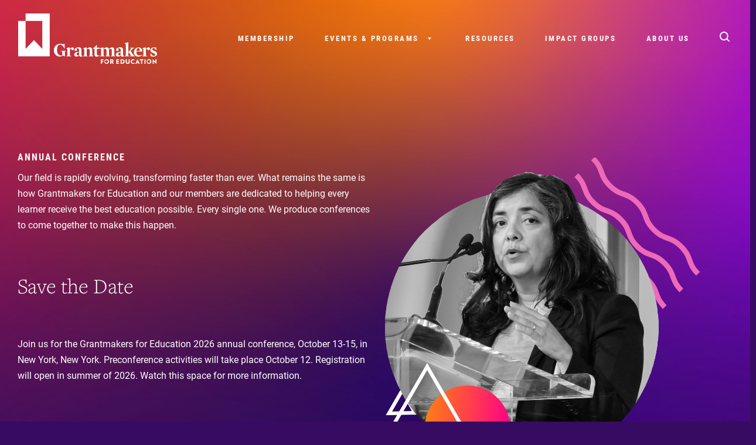

--- FILE ---
content_type: text/css
request_url: https://www.edfunders.org/wp-content/themes/sage/dist/styles/main.css
body_size: 96149
content:
/** Colors */
/** Box Model  */
/* line 43, resources/assets/styles/common/_variables.scss */
:root {
  --form-control-color: $dklavender;
  --form-control-disabled: #959495; }

/** Import everything from autoload */
/*! bulma.io v0.7.5 | MIT License | github.com/jgthms/bulma */
@keyframes spinAround {
  from {
    transform: rotate(0deg); }
  to {
    transform: rotate(359deg); } }

/* line 140, node_modules/bulma/sass/utilities/mixins.sass */
.delete, .modal-close, .is-unselectable, .button, .comment-form input[type="submit"], .search-form .search-submit, .file, .breadcrumb, .pagination-previous,
.pagination-next,
.pagination-link,
.pagination-ellipsis, .tabs {
  -webkit-touch-callout: none;
  -webkit-user-select: none;
  -moz-user-select: none;
  -ms-user-select: none;
  user-select: none; }

/* line 159, node_modules/bulma/sass/utilities/mixins.sass */
.select:not(.is-multiple):not(.is-loading)::after, .navbar-link:not(.is-arrowless)::after {
  border: 3px solid transparent;
  border-radius: 2px;
  border-right: 0;
  border-top: 0;
  content: " ";
  display: block;
  height: 0.625em;
  margin-top: -0.4375em;
  pointer-events: none;
  position: absolute;
  top: 50%;
  transform: rotate(-45deg);
  transform-origin: center;
  width: 0.625em; }

/* line 163, node_modules/bulma/sass/utilities/mixins.sass */
.box:not(:last-child), .content:not(:last-child), .notification:not(:last-child), .progress:not(:last-child), .table:not(:last-child), .table-container:not(:last-child), .title:not(:last-child),
.subtitle:not(:last-child), .block:not(:last-child), .highlight:not(:last-child), .breadcrumb:not(:last-child), .level:not(:last-child), .list:not(:last-child), .message:not(:last-child), .tabs:not(:last-child) {
  margin-bottom: 1.5rem; }

/* line 235, node_modules/bulma/sass/utilities/mixins.sass */
.delete, .modal-close {
  -moz-appearance: none;
  -webkit-appearance: none;
  background-color: rgba(10, 10, 10, 0.2);
  border: none;
  border-radius: 290486px;
  cursor: pointer;
  pointer-events: auto;
  display: inline-block;
  flex-grow: 0;
  flex-shrink: 0;
  font-size: 0;
  height: 20px;
  max-height: 20px;
  max-width: 20px;
  min-height: 20px;
  min-width: 20px;
  outline: none;
  position: relative;
  vertical-align: top;
  width: 20px; }
  /* line 191, node_modules/bulma/sass/utilities/mixins.sass */
  .delete::before, .modal-close::before, .delete::after, .modal-close::after {
    background-color: white;
    content: "";
    display: block;
    left: 50%;
    position: absolute;
    top: 50%;
    transform: translateX(-50%) translateY(-50%) rotate(45deg);
    transform-origin: center center; }
  /* line 201, node_modules/bulma/sass/utilities/mixins.sass */
  .delete::before, .modal-close::before {
    height: 2px;
    width: 50%; }
  /* line 204, node_modules/bulma/sass/utilities/mixins.sass */
  .delete::after, .modal-close::after {
    height: 50%;
    width: 2px; }
  /* line 207, node_modules/bulma/sass/utilities/mixins.sass */
  .delete:hover, .modal-close:hover, .delete:focus, .modal-close:focus {
    background-color: rgba(10, 10, 10, 0.3); }
  /* line 210, node_modules/bulma/sass/utilities/mixins.sass */
  .delete:active, .modal-close:active {
    background-color: rgba(10, 10, 10, 0.4); }
  /* line 213, node_modules/bulma/sass/utilities/mixins.sass */
  .is-small.delete, .is-small.modal-close {
    height: 16px;
    max-height: 16px;
    max-width: 16px;
    min-height: 16px;
    min-width: 16px;
    width: 16px; }
  /* line 220, node_modules/bulma/sass/utilities/mixins.sass */
  .is-medium.delete, .is-medium.modal-close {
    height: 24px;
    max-height: 24px;
    max-width: 24px;
    min-height: 24px;
    min-width: 24px;
    width: 24px; }
  /* line 227, node_modules/bulma/sass/utilities/mixins.sass */
  .is-large.delete, .is-large.modal-close {
    height: 32px;
    max-height: 32px;
    max-width: 32px;
    min-height: 32px;
    min-width: 32px;
    width: 32px; }

/* line 250, node_modules/bulma/sass/utilities/mixins.sass */
.button.is-loading::after, .comment-form input.is-loading[type="submit"]::after, .search-form .is-loading.search-submit::after, .loader, .select.is-loading::after, .control.is-loading::after, .search-form label.is-loading::after {
  animation: spinAround 500ms infinite linear;
  border: 2px solid #dbdbdb;
  border-radius: 290486px;
  border-right-color: transparent;
  border-top-color: transparent;
  content: "";
  display: block;
  height: 1em;
  position: relative;
  width: 1em; }

/* line 260, node_modules/bulma/sass/utilities/mixins.sass */
.is-overlay, .image.is-square img,
.image.is-square .has-ratio, .image.is-1by1 img,
.image.is-1by1 .has-ratio, .image.is-5by4 img,
.image.is-5by4 .has-ratio, .image.is-4by3 img,
.image.is-4by3 .has-ratio, .image.is-3by2 img,
.image.is-3by2 .has-ratio, .image.is-5by3 img,
.image.is-5by3 .has-ratio, .image.is-16by9 img,
.image.is-16by9 .has-ratio, .image.is-2by1 img,
.image.is-2by1 .has-ratio, .image.is-3by1 img,
.image.is-3by1 .has-ratio, .image.is-4by5 img,
.image.is-4by5 .has-ratio, .image.is-3by4 img,
.image.is-3by4 .has-ratio, .image.is-2by3 img,
.image.is-2by3 .has-ratio, .image.is-3by5 img,
.image.is-3by5 .has-ratio, .image.is-9by16 img,
.image.is-9by16 .has-ratio, .image.is-1by2 img,
.image.is-1by2 .has-ratio, .image.is-1by3 img,
.image.is-1by3 .has-ratio, .modal, .modal-background, .hero-video {
  bottom: 0;
  left: 0;
  position: absolute;
  right: 0;
  top: 0; }

/* line 40, node_modules/bulma/sass/utilities/controls.sass */
.button, .comment-form input[type="submit"], .search-form .search-submit, .input, .comment-form input[type="text"],
.comment-form input[type="email"],
.comment-form input[type="url"], .search-form .search-field, .textarea, .comment-form textarea, .select select, .file-cta,
.file-name, .pagination-previous,
.pagination-next,
.pagination-link,
.pagination-ellipsis {
  -moz-appearance: none;
  -webkit-appearance: none;
  align-items: center;
  border: 1px solid transparent;
  border-radius: 4px;
  box-shadow: none;
  display: inline-flex;
  font-size: 1rem;
  height: 2.25em;
  justify-content: flex-start;
  line-height: 1.5;
  padding-bottom: calc(0.375em - 1px);
  padding-left: calc(0.625em - 1px);
  padding-right: calc(0.625em - 1px);
  padding-top: calc(0.375em - 1px);
  position: relative;
  vertical-align: top; }
  /* line 31, node_modules/bulma/sass/utilities/controls.sass */
  .button:focus, .comment-form input:focus[type="submit"], .search-form .search-submit:focus, .input:focus, .comment-form input:focus[type="text"],
  .comment-form input:focus[type="email"],
  .comment-form input:focus[type="url"], .search-form .search-field:focus, .textarea:focus, .comment-form textarea:focus, .select select:focus, .file-cta:focus,
  .file-name:focus, .pagination-previous:focus,
  .pagination-next:focus,
  .pagination-link:focus,
  .pagination-ellipsis:focus, .is-focused.button, .comment-form input.is-focused[type="submit"], .search-form .is-focused.search-submit, .is-focused.input, .comment-form input.is-focused[type="text"],
  .comment-form input.is-focused[type="email"],
  .comment-form input.is-focused[type="url"], .search-form .is-focused.search-field, .is-focused.textarea, .comment-form textarea.is-focused, .select select.is-focused, .is-focused.file-cta,
  .is-focused.file-name, .is-focused.pagination-previous,
  .is-focused.pagination-next,
  .is-focused.pagination-link,
  .is-focused.pagination-ellipsis, .button:active, .comment-form input:active[type="submit"], .search-form .search-submit:active, .input:active, .comment-form input:active[type="text"],
  .comment-form input:active[type="email"],
  .comment-form input:active[type="url"], .search-form .search-field:active, .textarea:active, .comment-form textarea:active, .select select:active, .file-cta:active,
  .file-name:active, .pagination-previous:active,
  .pagination-next:active,
  .pagination-link:active,
  .pagination-ellipsis:active, .is-active.button, .comment-form input.is-active[type="submit"], .search-form .is-active.search-submit, .is-active.input, .comment-form input.is-active[type="text"],
  .comment-form input.is-active[type="email"],
  .comment-form input.is-active[type="url"], .search-form .is-active.search-field, .is-active.textarea, .comment-form textarea.is-active, .select select.is-active, .is-active.file-cta,
  .is-active.file-name, .is-active.pagination-previous,
  .is-active.pagination-next,
  .is-active.pagination-link,
  .is-active.pagination-ellipsis {
    outline: none; }
  /* line 36, node_modules/bulma/sass/utilities/controls.sass */
  .button[disabled], .comment-form input[disabled][type="submit"], .search-form .search-submit[disabled], .input[disabled], .comment-form input[disabled][type="text"],
  .comment-form input[disabled][type="email"],
  .comment-form input[disabled][type="url"], .search-form .search-field[disabled], .textarea[disabled], .comment-form textarea[disabled], .select select[disabled], .file-cta[disabled],
  .file-name[disabled], .pagination-previous[disabled],
  .pagination-next[disabled],
  .pagination-link[disabled],
  .pagination-ellipsis[disabled],
  fieldset[disabled] .button,
  fieldset[disabled] .comment-form input[type="submit"],
  .comment-form fieldset[disabled] input[type="submit"],
  fieldset[disabled] .search-form .search-submit,
  .search-form fieldset[disabled] .search-submit,
  fieldset[disabled] .input,
  fieldset[disabled] .comment-form input[type="text"],
  .comment-form fieldset[disabled] input[type="text"],
  fieldset[disabled] .comment-form input[type="email"],
  .comment-form fieldset[disabled] input[type="email"],
  fieldset[disabled] .comment-form input[type="url"],
  .comment-form fieldset[disabled] input[type="url"],
  fieldset[disabled] .search-form .search-field,
  .search-form fieldset[disabled] .search-field,
  fieldset[disabled] .textarea,
  fieldset[disabled] .comment-form textarea,
  .comment-form fieldset[disabled] textarea,
  fieldset[disabled] .select select,
  .select fieldset[disabled] select,
  fieldset[disabled] .file-cta,
  fieldset[disabled] .file-name,
  fieldset[disabled] .pagination-previous,
  fieldset[disabled] .pagination-next,
  fieldset[disabled] .pagination-link,
  fieldset[disabled] .pagination-ellipsis {
    cursor: not-allowed; }

/*! minireset.css v0.0.4 | MIT License | github.com/jgthms/minireset.css */
/* line 3, node_modules/bulma/sass/base/minireset.sass */
html,
body,
p,
ol,
ul,
li,
dl,
dt,
dd,
blockquote,
figure,
fieldset,
legend,
textarea,
pre,
iframe,
hr,
h1,
h2,
h3,
h4,
h5,
h6 {
  margin: 0;
  padding: 0; }

/* line 30, node_modules/bulma/sass/base/minireset.sass */
h1,
h2,
h3,
h4,
h5,
h6 {
  font-size: 100%;
  font-weight: normal; }

/* line 40, node_modules/bulma/sass/base/minireset.sass */
ul {
  list-style: none; }

/* line 44, node_modules/bulma/sass/base/minireset.sass */
button,
input,
select,
textarea {
  margin: 0; }

/* line 51, node_modules/bulma/sass/base/minireset.sass */
html {
  box-sizing: border-box; }

/* line 55, node_modules/bulma/sass/base/minireset.sass */
*, *::before, *::after {
  box-sizing: inherit; }

/* line 61, node_modules/bulma/sass/base/minireset.sass */
img,
embed,
iframe,
object,
video {
  height: auto;
  max-width: 100%; }

/* line 69, node_modules/bulma/sass/base/minireset.sass */
audio {
  max-width: 100%; }

/* line 73, node_modules/bulma/sass/base/minireset.sass */
iframe {
  border: 0; }

/* line 77, node_modules/bulma/sass/base/minireset.sass */
table {
  border-collapse: collapse;
  border-spacing: 0; }

/* line 81, node_modules/bulma/sass/base/minireset.sass */
td,
th {
  padding: 0; }
  /* line 84, node_modules/bulma/sass/base/minireset.sass */
  td:not([align]),
  th:not([align]) {
    text-align: left; }

/* line 32, node_modules/bulma/sass/base/generic.sass */
html {
  background-color: white;
  font-size: 16px;
  -moz-osx-font-smoothing: grayscale;
  -webkit-font-smoothing: antialiased;
  min-width: 300px;
  overflow-x: hidden;
  overflow-y: scroll;
  text-rendering: optimizeLegibility;
  text-size-adjust: 100%; }

/* line 43, node_modules/bulma/sass/base/generic.sass */
article,
aside,
figure,
footer,
header,
hgroup,
section {
  display: block; }

/* line 52, node_modules/bulma/sass/base/generic.sass */
body,
button,
input,
select,
textarea {
  font-family: BlinkMacSystemFont, -apple-system, "Segoe UI", "Roboto", "Oxygen", "Ubuntu", "Cantarell", "Fira Sans", "Droid Sans", "Helvetica Neue", "Helvetica", "Arial", sans-serif; }

/* line 59, node_modules/bulma/sass/base/generic.sass */
code,
pre {
  -moz-osx-font-smoothing: auto;
  -webkit-font-smoothing: auto;
  font-family: monospace; }

/* line 65, node_modules/bulma/sass/base/generic.sass */
body {
  color: #4a4a4a;
  font-size: 1em;
  font-weight: 400;
  line-height: 1.5; }

/* line 73, node_modules/bulma/sass/base/generic.sass */
a {
  color: #525ddc;
  cursor: pointer;
  text-decoration: none; }
  /* line 77, node_modules/bulma/sass/base/generic.sass */
  a strong {
    color: currentColor; }
  /* line 79, node_modules/bulma/sass/base/generic.sass */
  a:hover {
    color: #363636; }

/* line 82, node_modules/bulma/sass/base/generic.sass */
code {
  background-color: whitesmoke;
  color: #ff3860;
  font-size: 0.875em;
  font-weight: normal;
  padding: 0.25em 0.5em 0.25em; }

/* line 89, node_modules/bulma/sass/base/generic.sass */
hr {
  background-color: whitesmoke;
  border: none;
  display: block;
  height: 2px;
  margin: 1.5rem 0; }

/* line 96, node_modules/bulma/sass/base/generic.sass */
img {
  height: auto;
  max-width: 100%; }

/* line 100, node_modules/bulma/sass/base/generic.sass */
input[type="checkbox"],
input[type="radio"] {
  vertical-align: baseline; }

/* line 104, node_modules/bulma/sass/base/generic.sass */
small {
  font-size: 0.875em; }

/* line 107, node_modules/bulma/sass/base/generic.sass */
span {
  font-style: inherit;
  font-weight: inherit; }

/* line 111, node_modules/bulma/sass/base/generic.sass */
strong {
  color: #363636;
  font-weight: 700; }

/* line 117, node_modules/bulma/sass/base/generic.sass */
fieldset {
  border: none; }

/* line 120, node_modules/bulma/sass/base/generic.sass */
pre {
  -webkit-overflow-scrolling: touch;
  background-color: whitesmoke;
  color: #4a4a4a;
  font-size: 0.875em;
  overflow-x: auto;
  padding: 1.25rem 1.5rem;
  white-space: pre;
  word-wrap: normal; }
  /* line 129, node_modules/bulma/sass/base/generic.sass */
  pre code {
    background-color: transparent;
    color: currentColor;
    font-size: 1em;
    padding: 0; }

/* line 136, node_modules/bulma/sass/base/generic.sass */
table td,
table th {
  vertical-align: top; }
  /* line 139, node_modules/bulma/sass/base/generic.sass */
  table td:not([align]),
  table th:not([align]) {
    text-align: left; }

/* line 141, node_modules/bulma/sass/base/generic.sass */
table th {
  color: #363636; }

/* line 4, node_modules/bulma/sass/utilities/mixins.sass */
.is-clearfix::after {
  clear: both;
  content: " ";
  display: table; }

/* line 6, node_modules/bulma/sass/base/helpers.sass */
.is-pulled-left {
  float: left !important; }

/* line 9, node_modules/bulma/sass/base/helpers.sass */
.is-pulled-right {
  float: right !important; }

/* line 14, node_modules/bulma/sass/base/helpers.sass */
.is-clipped {
  overflow: hidden !important; }

/* line 27, node_modules/bulma/sass/base/helpers.sass */
.is-size-1 {
  font-size: 3rem !important; }

/* line 27, node_modules/bulma/sass/base/helpers.sass */
.is-size-2 {
  font-size: 2.5rem !important; }

/* line 27, node_modules/bulma/sass/base/helpers.sass */
.is-size-3 {
  font-size: 2rem !important; }

/* line 27, node_modules/bulma/sass/base/helpers.sass */
.is-size-4 {
  font-size: 1.5rem !important; }

/* line 27, node_modules/bulma/sass/base/helpers.sass */
.is-size-5 {
  font-size: 1.25rem !important; }

/* line 27, node_modules/bulma/sass/base/helpers.sass */
.is-size-6 {
  font-size: 1rem !important; }

/* line 27, node_modules/bulma/sass/base/helpers.sass */
.is-size-7 {
  font-size: 0.75rem !important; }

@media screen and (max-width: 768px) {
  /* line 27, node_modules/bulma/sass/base/helpers.sass */
  .is-size-1-mobile {
    font-size: 3rem !important; }
  /* line 27, node_modules/bulma/sass/base/helpers.sass */
  .is-size-2-mobile {
    font-size: 2.5rem !important; }
  /* line 27, node_modules/bulma/sass/base/helpers.sass */
  .is-size-3-mobile {
    font-size: 2rem !important; }
  /* line 27, node_modules/bulma/sass/base/helpers.sass */
  .is-size-4-mobile {
    font-size: 1.5rem !important; }
  /* line 27, node_modules/bulma/sass/base/helpers.sass */
  .is-size-5-mobile {
    font-size: 1.25rem !important; }
  /* line 27, node_modules/bulma/sass/base/helpers.sass */
  .is-size-6-mobile {
    font-size: 1rem !important; }
  /* line 27, node_modules/bulma/sass/base/helpers.sass */
  .is-size-7-mobile {
    font-size: 0.75rem !important; } }

@media screen and (min-width: 769px), print {
  /* line 27, node_modules/bulma/sass/base/helpers.sass */
  .is-size-1-tablet {
    font-size: 3rem !important; }
  /* line 27, node_modules/bulma/sass/base/helpers.sass */
  .is-size-2-tablet {
    font-size: 2.5rem !important; }
  /* line 27, node_modules/bulma/sass/base/helpers.sass */
  .is-size-3-tablet {
    font-size: 2rem !important; }
  /* line 27, node_modules/bulma/sass/base/helpers.sass */
  .is-size-4-tablet {
    font-size: 1.5rem !important; }
  /* line 27, node_modules/bulma/sass/base/helpers.sass */
  .is-size-5-tablet {
    font-size: 1.25rem !important; }
  /* line 27, node_modules/bulma/sass/base/helpers.sass */
  .is-size-6-tablet {
    font-size: 1rem !important; }
  /* line 27, node_modules/bulma/sass/base/helpers.sass */
  .is-size-7-tablet {
    font-size: 0.75rem !important; } }

@media screen and (max-width: 1023px) {
  /* line 27, node_modules/bulma/sass/base/helpers.sass */
  .is-size-1-touch {
    font-size: 3rem !important; }
  /* line 27, node_modules/bulma/sass/base/helpers.sass */
  .is-size-2-touch {
    font-size: 2.5rem !important; }
  /* line 27, node_modules/bulma/sass/base/helpers.sass */
  .is-size-3-touch {
    font-size: 2rem !important; }
  /* line 27, node_modules/bulma/sass/base/helpers.sass */
  .is-size-4-touch {
    font-size: 1.5rem !important; }
  /* line 27, node_modules/bulma/sass/base/helpers.sass */
  .is-size-5-touch {
    font-size: 1.25rem !important; }
  /* line 27, node_modules/bulma/sass/base/helpers.sass */
  .is-size-6-touch {
    font-size: 1rem !important; }
  /* line 27, node_modules/bulma/sass/base/helpers.sass */
  .is-size-7-touch {
    font-size: 0.75rem !important; } }

@media screen and (min-width: 1024px) {
  /* line 27, node_modules/bulma/sass/base/helpers.sass */
  .is-size-1-desktop {
    font-size: 3rem !important; }
  /* line 27, node_modules/bulma/sass/base/helpers.sass */
  .is-size-2-desktop {
    font-size: 2.5rem !important; }
  /* line 27, node_modules/bulma/sass/base/helpers.sass */
  .is-size-3-desktop {
    font-size: 2rem !important; }
  /* line 27, node_modules/bulma/sass/base/helpers.sass */
  .is-size-4-desktop {
    font-size: 1.5rem !important; }
  /* line 27, node_modules/bulma/sass/base/helpers.sass */
  .is-size-5-desktop {
    font-size: 1.25rem !important; }
  /* line 27, node_modules/bulma/sass/base/helpers.sass */
  .is-size-6-desktop {
    font-size: 1rem !important; }
  /* line 27, node_modules/bulma/sass/base/helpers.sass */
  .is-size-7-desktop {
    font-size: 0.75rem !important; } }

@media screen and (min-width: 1216px) {
  /* line 27, node_modules/bulma/sass/base/helpers.sass */
  .is-size-1-widescreen {
    font-size: 3rem !important; }
  /* line 27, node_modules/bulma/sass/base/helpers.sass */
  .is-size-2-widescreen {
    font-size: 2.5rem !important; }
  /* line 27, node_modules/bulma/sass/base/helpers.sass */
  .is-size-3-widescreen {
    font-size: 2rem !important; }
  /* line 27, node_modules/bulma/sass/base/helpers.sass */
  .is-size-4-widescreen {
    font-size: 1.5rem !important; }
  /* line 27, node_modules/bulma/sass/base/helpers.sass */
  .is-size-5-widescreen {
    font-size: 1.25rem !important; }
  /* line 27, node_modules/bulma/sass/base/helpers.sass */
  .is-size-6-widescreen {
    font-size: 1rem !important; }
  /* line 27, node_modules/bulma/sass/base/helpers.sass */
  .is-size-7-widescreen {
    font-size: 0.75rem !important; } }

@media screen and (min-width: 1920px) {
  /* line 27, node_modules/bulma/sass/base/helpers.sass */
  .is-size-1-fullhd {
    font-size: 3rem !important; }
  /* line 27, node_modules/bulma/sass/base/helpers.sass */
  .is-size-2-fullhd {
    font-size: 2.5rem !important; }
  /* line 27, node_modules/bulma/sass/base/helpers.sass */
  .is-size-3-fullhd {
    font-size: 2rem !important; }
  /* line 27, node_modules/bulma/sass/base/helpers.sass */
  .is-size-4-fullhd {
    font-size: 1.5rem !important; }
  /* line 27, node_modules/bulma/sass/base/helpers.sass */
  .is-size-5-fullhd {
    font-size: 1.25rem !important; }
  /* line 27, node_modules/bulma/sass/base/helpers.sass */
  .is-size-6-fullhd {
    font-size: 1rem !important; }
  /* line 27, node_modules/bulma/sass/base/helpers.sass */
  .is-size-7-fullhd {
    font-size: 0.75rem !important; } }

/* line 53, node_modules/bulma/sass/base/helpers.sass */
.has-text-centered {
  text-align: center !important; }

/* line 53, node_modules/bulma/sass/base/helpers.sass */
.has-text-justified {
  text-align: justify !important; }

/* line 53, node_modules/bulma/sass/base/helpers.sass */
.has-text-left {
  text-align: left !important; }

/* line 53, node_modules/bulma/sass/base/helpers.sass */
.has-text-right {
  text-align: right !important; }

@media screen and (max-width: 768px) {
  /* line 58, node_modules/bulma/sass/base/helpers.sass */
  .has-text-centered-mobile {
    text-align: center !important; } }

@media screen and (min-width: 769px), print {
  /* line 61, node_modules/bulma/sass/base/helpers.sass */
  .has-text-centered-tablet {
    text-align: center !important; } }

@media screen and (min-width: 769px) and (max-width: 1023px) {
  /* line 64, node_modules/bulma/sass/base/helpers.sass */
  .has-text-centered-tablet-only {
    text-align: center !important; } }

@media screen and (max-width: 1023px) {
  /* line 67, node_modules/bulma/sass/base/helpers.sass */
  .has-text-centered-touch {
    text-align: center !important; } }

@media screen and (min-width: 1024px) {
  /* line 70, node_modules/bulma/sass/base/helpers.sass */
  .has-text-centered-desktop {
    text-align: center !important; } }

@media screen and (min-width: 1024px) and (max-width: 1215px) {
  /* line 73, node_modules/bulma/sass/base/helpers.sass */
  .has-text-centered-desktop-only {
    text-align: center !important; } }

@media screen and (min-width: 1216px) {
  /* line 76, node_modules/bulma/sass/base/helpers.sass */
  .has-text-centered-widescreen {
    text-align: center !important; } }

@media screen and (min-width: 1216px) and (max-width: 1919px) {
  /* line 79, node_modules/bulma/sass/base/helpers.sass */
  .has-text-centered-widescreen-only {
    text-align: center !important; } }

@media screen and (min-width: 1920px) {
  /* line 82, node_modules/bulma/sass/base/helpers.sass */
  .has-text-centered-fullhd {
    text-align: center !important; } }

@media screen and (max-width: 768px) {
  /* line 58, node_modules/bulma/sass/base/helpers.sass */
  .has-text-justified-mobile {
    text-align: justify !important; } }

@media screen and (min-width: 769px), print {
  /* line 61, node_modules/bulma/sass/base/helpers.sass */
  .has-text-justified-tablet {
    text-align: justify !important; } }

@media screen and (min-width: 769px) and (max-width: 1023px) {
  /* line 64, node_modules/bulma/sass/base/helpers.sass */
  .has-text-justified-tablet-only {
    text-align: justify !important; } }

@media screen and (max-width: 1023px) {
  /* line 67, node_modules/bulma/sass/base/helpers.sass */
  .has-text-justified-touch {
    text-align: justify !important; } }

@media screen and (min-width: 1024px) {
  /* line 70, node_modules/bulma/sass/base/helpers.sass */
  .has-text-justified-desktop {
    text-align: justify !important; } }

@media screen and (min-width: 1024px) and (max-width: 1215px) {
  /* line 73, node_modules/bulma/sass/base/helpers.sass */
  .has-text-justified-desktop-only {
    text-align: justify !important; } }

@media screen and (min-width: 1216px) {
  /* line 76, node_modules/bulma/sass/base/helpers.sass */
  .has-text-justified-widescreen {
    text-align: justify !important; } }

@media screen and (min-width: 1216px) and (max-width: 1919px) {
  /* line 79, node_modules/bulma/sass/base/helpers.sass */
  .has-text-justified-widescreen-only {
    text-align: justify !important; } }

@media screen and (min-width: 1920px) {
  /* line 82, node_modules/bulma/sass/base/helpers.sass */
  .has-text-justified-fullhd {
    text-align: justify !important; } }

@media screen and (max-width: 768px) {
  /* line 58, node_modules/bulma/sass/base/helpers.sass */
  .has-text-left-mobile {
    text-align: left !important; } }

@media screen and (min-width: 769px), print {
  /* line 61, node_modules/bulma/sass/base/helpers.sass */
  .has-text-left-tablet {
    text-align: left !important; } }

@media screen and (min-width: 769px) and (max-width: 1023px) {
  /* line 64, node_modules/bulma/sass/base/helpers.sass */
  .has-text-left-tablet-only {
    text-align: left !important; } }

@media screen and (max-width: 1023px) {
  /* line 67, node_modules/bulma/sass/base/helpers.sass */
  .has-text-left-touch {
    text-align: left !important; } }

@media screen and (min-width: 1024px) {
  /* line 70, node_modules/bulma/sass/base/helpers.sass */
  .has-text-left-desktop {
    text-align: left !important; } }

@media screen and (min-width: 1024px) and (max-width: 1215px) {
  /* line 73, node_modules/bulma/sass/base/helpers.sass */
  .has-text-left-desktop-only {
    text-align: left !important; } }

@media screen and (min-width: 1216px) {
  /* line 76, node_modules/bulma/sass/base/helpers.sass */
  .has-text-left-widescreen {
    text-align: left !important; } }

@media screen and (min-width: 1216px) and (max-width: 1919px) {
  /* line 79, node_modules/bulma/sass/base/helpers.sass */
  .has-text-left-widescreen-only {
    text-align: left !important; } }

@media screen and (min-width: 1920px) {
  /* line 82, node_modules/bulma/sass/base/helpers.sass */
  .has-text-left-fullhd {
    text-align: left !important; } }

@media screen and (max-width: 768px) {
  /* line 58, node_modules/bulma/sass/base/helpers.sass */
  .has-text-right-mobile {
    text-align: right !important; } }

@media screen and (min-width: 769px), print {
  /* line 61, node_modules/bulma/sass/base/helpers.sass */
  .has-text-right-tablet {
    text-align: right !important; } }

@media screen and (min-width: 769px) and (max-width: 1023px) {
  /* line 64, node_modules/bulma/sass/base/helpers.sass */
  .has-text-right-tablet-only {
    text-align: right !important; } }

@media screen and (max-width: 1023px) {
  /* line 67, node_modules/bulma/sass/base/helpers.sass */
  .has-text-right-touch {
    text-align: right !important; } }

@media screen and (min-width: 1024px) {
  /* line 70, node_modules/bulma/sass/base/helpers.sass */
  .has-text-right-desktop {
    text-align: right !important; } }

@media screen and (min-width: 1024px) and (max-width: 1215px) {
  /* line 73, node_modules/bulma/sass/base/helpers.sass */
  .has-text-right-desktop-only {
    text-align: right !important; } }

@media screen and (min-width: 1216px) {
  /* line 76, node_modules/bulma/sass/base/helpers.sass */
  .has-text-right-widescreen {
    text-align: right !important; } }

@media screen and (min-width: 1216px) and (max-width: 1919px) {
  /* line 79, node_modules/bulma/sass/base/helpers.sass */
  .has-text-right-widescreen-only {
    text-align: right !important; } }

@media screen and (min-width: 1920px) {
  /* line 82, node_modules/bulma/sass/base/helpers.sass */
  .has-text-right-fullhd {
    text-align: right !important; } }

/* line 85, node_modules/bulma/sass/base/helpers.sass */
.is-capitalized {
  text-transform: capitalize !important; }

/* line 88, node_modules/bulma/sass/base/helpers.sass */
.is-lowercase {
  text-transform: lowercase !important; }

/* line 91, node_modules/bulma/sass/base/helpers.sass */
.is-uppercase {
  text-transform: uppercase !important; }

/* line 94, node_modules/bulma/sass/base/helpers.sass */
.is-italic {
  font-style: italic !important; }

/* line 99, node_modules/bulma/sass/base/helpers.sass */
.has-text-white {
  color: white !important; }

/* line 102, node_modules/bulma/sass/base/helpers.sass */
a.has-text-white:hover, a.has-text-white:focus {
  color: #e6e6e6 !important; }

/* line 105, node_modules/bulma/sass/base/helpers.sass */
.has-background-white {
  background-color: white !important; }

/* line 99, node_modules/bulma/sass/base/helpers.sass */
.has-text-black {
  color: #0a0a0a !important; }

/* line 102, node_modules/bulma/sass/base/helpers.sass */
a.has-text-black:hover, a.has-text-black:focus {
  color: black !important; }

/* line 105, node_modules/bulma/sass/base/helpers.sass */
.has-background-black {
  background-color: #0a0a0a !important; }

/* line 99, node_modules/bulma/sass/base/helpers.sass */
.has-text-light {
  color: whitesmoke !important; }

/* line 102, node_modules/bulma/sass/base/helpers.sass */
a.has-text-light:hover, a.has-text-light:focus {
  color: #dbdbdb !important; }

/* line 105, node_modules/bulma/sass/base/helpers.sass */
.has-background-light {
  background-color: whitesmoke !important; }

/* line 99, node_modules/bulma/sass/base/helpers.sass */
.has-text-dark {
  color: #363636 !important; }

/* line 102, node_modules/bulma/sass/base/helpers.sass */
a.has-text-dark:hover, a.has-text-dark:focus {
  color: #1c1c1c !important; }

/* line 105, node_modules/bulma/sass/base/helpers.sass */
.has-background-dark {
  background-color: #363636 !important; }

/* line 99, node_modules/bulma/sass/base/helpers.sass */
.has-text-primary {
  color: #525ddc !important; }

/* line 102, node_modules/bulma/sass/base/helpers.sass */
a.has-text-primary:hover, a.has-text-primary:focus {
  color: #2a38d1 !important; }

/* line 105, node_modules/bulma/sass/base/helpers.sass */
.has-background-primary {
  background-color: #525ddc !important; }

/* line 99, node_modules/bulma/sass/base/helpers.sass */
.has-text-link {
  color: #525ddc !important; }

/* line 102, node_modules/bulma/sass/base/helpers.sass */
a.has-text-link:hover, a.has-text-link:focus {
  color: #2a38d1 !important; }

/* line 105, node_modules/bulma/sass/base/helpers.sass */
.has-background-link {
  background-color: #525ddc !important; }

/* line 99, node_modules/bulma/sass/base/helpers.sass */
.has-text-info {
  color: #209cee !important; }

/* line 102, node_modules/bulma/sass/base/helpers.sass */
a.has-text-info:hover, a.has-text-info:focus {
  color: #0f81cc !important; }

/* line 105, node_modules/bulma/sass/base/helpers.sass */
.has-background-info {
  background-color: #209cee !important; }

/* line 99, node_modules/bulma/sass/base/helpers.sass */
.has-text-success {
  color: #23d160 !important; }

/* line 102, node_modules/bulma/sass/base/helpers.sass */
a.has-text-success:hover, a.has-text-success:focus {
  color: #1ca64c !important; }

/* line 105, node_modules/bulma/sass/base/helpers.sass */
.has-background-success {
  background-color: #23d160 !important; }

/* line 99, node_modules/bulma/sass/base/helpers.sass */
.has-text-warning {
  color: #ffdd57 !important; }

/* line 102, node_modules/bulma/sass/base/helpers.sass */
a.has-text-warning:hover, a.has-text-warning:focus {
  color: #ffd324 !important; }

/* line 105, node_modules/bulma/sass/base/helpers.sass */
.has-background-warning {
  background-color: #ffdd57 !important; }

/* line 99, node_modules/bulma/sass/base/helpers.sass */
.has-text-danger {
  color: #ff3860 !important; }

/* line 102, node_modules/bulma/sass/base/helpers.sass */
a.has-text-danger:hover, a.has-text-danger:focus {
  color: #ff0537 !important; }

/* line 105, node_modules/bulma/sass/base/helpers.sass */
.has-background-danger {
  background-color: #ff3860 !important; }

/* line 109, node_modules/bulma/sass/base/helpers.sass */
.has-text-black-bis {
  color: #121212 !important; }

/* line 111, node_modules/bulma/sass/base/helpers.sass */
.has-background-black-bis {
  background-color: #121212 !important; }

/* line 109, node_modules/bulma/sass/base/helpers.sass */
.has-text-black-ter {
  color: #242424 !important; }

/* line 111, node_modules/bulma/sass/base/helpers.sass */
.has-background-black-ter {
  background-color: #242424 !important; }

/* line 109, node_modules/bulma/sass/base/helpers.sass */
.has-text-grey-darker {
  color: #363636 !important; }

/* line 111, node_modules/bulma/sass/base/helpers.sass */
.has-background-grey-darker {
  background-color: #363636 !important; }

/* line 109, node_modules/bulma/sass/base/helpers.sass */
.has-text-grey-dark {
  color: #4a4a4a !important; }

/* line 111, node_modules/bulma/sass/base/helpers.sass */
.has-background-grey-dark {
  background-color: #4a4a4a !important; }

/* line 109, node_modules/bulma/sass/base/helpers.sass */
.has-text-grey {
  color: #7a7a7a !important; }

/* line 111, node_modules/bulma/sass/base/helpers.sass */
.has-background-grey {
  background-color: #7a7a7a !important; }

/* line 109, node_modules/bulma/sass/base/helpers.sass */
.has-text-grey-light {
  color: #b5b5b5 !important; }

/* line 111, node_modules/bulma/sass/base/helpers.sass */
.has-background-grey-light {
  background-color: #b5b5b5 !important; }

/* line 109, node_modules/bulma/sass/base/helpers.sass */
.has-text-grey-lighter {
  color: #dbdbdb !important; }

/* line 111, node_modules/bulma/sass/base/helpers.sass */
.has-background-grey-lighter {
  background-color: #dbdbdb !important; }

/* line 109, node_modules/bulma/sass/base/helpers.sass */
.has-text-white-ter {
  color: whitesmoke !important; }

/* line 111, node_modules/bulma/sass/base/helpers.sass */
.has-background-white-ter {
  background-color: whitesmoke !important; }

/* line 109, node_modules/bulma/sass/base/helpers.sass */
.has-text-white-bis {
  color: #fafafa !important; }

/* line 111, node_modules/bulma/sass/base/helpers.sass */
.has-background-white-bis {
  background-color: #fafafa !important; }

/* line 114, node_modules/bulma/sass/base/helpers.sass */
.has-text-weight-light {
  font-weight: 300 !important; }

/* line 116, node_modules/bulma/sass/base/helpers.sass */
.has-text-weight-normal {
  font-weight: 400 !important; }

/* line 118, node_modules/bulma/sass/base/helpers.sass */
.has-text-weight-medium {
  font-weight: 500 !important; }

/* line 120, node_modules/bulma/sass/base/helpers.sass */
.has-text-weight-semibold {
  font-weight: 600 !important; }

/* line 122, node_modules/bulma/sass/base/helpers.sass */
.has-text-weight-bold {
  font-weight: 700 !important; }

/* line 125, node_modules/bulma/sass/base/helpers.sass */
.is-family-primary {
  font-family: BlinkMacSystemFont, -apple-system, "Segoe UI", "Roboto", "Oxygen", "Ubuntu", "Cantarell", "Fira Sans", "Droid Sans", "Helvetica Neue", "Helvetica", "Arial", sans-serif !important; }

/* line 128, node_modules/bulma/sass/base/helpers.sass */
.is-family-secondary {
  font-family: BlinkMacSystemFont, -apple-system, "Segoe UI", "Roboto", "Oxygen", "Ubuntu", "Cantarell", "Fira Sans", "Droid Sans", "Helvetica Neue", "Helvetica", "Arial", sans-serif !important; }

/* line 131, node_modules/bulma/sass/base/helpers.sass */
.is-family-sans-serif {
  font-family: BlinkMacSystemFont, -apple-system, "Segoe UI", "Roboto", "Oxygen", "Ubuntu", "Cantarell", "Fira Sans", "Droid Sans", "Helvetica Neue", "Helvetica", "Arial", sans-serif !important; }

/* line 134, node_modules/bulma/sass/base/helpers.sass */
.is-family-monospace {
  font-family: monospace !important; }

/* line 137, node_modules/bulma/sass/base/helpers.sass */
.is-family-code {
  font-family: monospace !important; }

/* line 145, node_modules/bulma/sass/base/helpers.sass */
.is-block {
  display: block !important; }

@media screen and (max-width: 768px) {
  /* line 148, node_modules/bulma/sass/base/helpers.sass */
  .is-block-mobile {
    display: block !important; } }

@media screen and (min-width: 769px), print {
  /* line 151, node_modules/bulma/sass/base/helpers.sass */
  .is-block-tablet {
    display: block !important; } }

@media screen and (min-width: 769px) and (max-width: 1023px) {
  /* line 154, node_modules/bulma/sass/base/helpers.sass */
  .is-block-tablet-only {
    display: block !important; } }

@media screen and (max-width: 1023px) {
  /* line 157, node_modules/bulma/sass/base/helpers.sass */
  .is-block-touch {
    display: block !important; } }

@media screen and (min-width: 1024px) {
  /* line 160, node_modules/bulma/sass/base/helpers.sass */
  .is-block-desktop {
    display: block !important; } }

@media screen and (min-width: 1024px) and (max-width: 1215px) {
  /* line 163, node_modules/bulma/sass/base/helpers.sass */
  .is-block-desktop-only {
    display: block !important; } }

@media screen and (min-width: 1216px) {
  /* line 166, node_modules/bulma/sass/base/helpers.sass */
  .is-block-widescreen {
    display: block !important; } }

@media screen and (min-width: 1216px) and (max-width: 1919px) {
  /* line 169, node_modules/bulma/sass/base/helpers.sass */
  .is-block-widescreen-only {
    display: block !important; } }

@media screen and (min-width: 1920px) {
  /* line 172, node_modules/bulma/sass/base/helpers.sass */
  .is-block-fullhd {
    display: block !important; } }

/* line 145, node_modules/bulma/sass/base/helpers.sass */
.is-flex {
  display: flex !important; }

@media screen and (max-width: 768px) {
  /* line 148, node_modules/bulma/sass/base/helpers.sass */
  .is-flex-mobile {
    display: flex !important; } }

@media screen and (min-width: 769px), print {
  /* line 151, node_modules/bulma/sass/base/helpers.sass */
  .is-flex-tablet {
    display: flex !important; } }

@media screen and (min-width: 769px) and (max-width: 1023px) {
  /* line 154, node_modules/bulma/sass/base/helpers.sass */
  .is-flex-tablet-only {
    display: flex !important; } }

@media screen and (max-width: 1023px) {
  /* line 157, node_modules/bulma/sass/base/helpers.sass */
  .is-flex-touch {
    display: flex !important; } }

@media screen and (min-width: 1024px) {
  /* line 160, node_modules/bulma/sass/base/helpers.sass */
  .is-flex-desktop {
    display: flex !important; } }

@media screen and (min-width: 1024px) and (max-width: 1215px) {
  /* line 163, node_modules/bulma/sass/base/helpers.sass */
  .is-flex-desktop-only {
    display: flex !important; } }

@media screen and (min-width: 1216px) {
  /* line 166, node_modules/bulma/sass/base/helpers.sass */
  .is-flex-widescreen {
    display: flex !important; } }

@media screen and (min-width: 1216px) and (max-width: 1919px) {
  /* line 169, node_modules/bulma/sass/base/helpers.sass */
  .is-flex-widescreen-only {
    display: flex !important; } }

@media screen and (min-width: 1920px) {
  /* line 172, node_modules/bulma/sass/base/helpers.sass */
  .is-flex-fullhd {
    display: flex !important; } }

/* line 145, node_modules/bulma/sass/base/helpers.sass */
.is-inline {
  display: inline !important; }

@media screen and (max-width: 768px) {
  /* line 148, node_modules/bulma/sass/base/helpers.sass */
  .is-inline-mobile {
    display: inline !important; } }

@media screen and (min-width: 769px), print {
  /* line 151, node_modules/bulma/sass/base/helpers.sass */
  .is-inline-tablet {
    display: inline !important; } }

@media screen and (min-width: 769px) and (max-width: 1023px) {
  /* line 154, node_modules/bulma/sass/base/helpers.sass */
  .is-inline-tablet-only {
    display: inline !important; } }

@media screen and (max-width: 1023px) {
  /* line 157, node_modules/bulma/sass/base/helpers.sass */
  .is-inline-touch {
    display: inline !important; } }

@media screen and (min-width: 1024px) {
  /* line 160, node_modules/bulma/sass/base/helpers.sass */
  .is-inline-desktop {
    display: inline !important; } }

@media screen and (min-width: 1024px) and (max-width: 1215px) {
  /* line 163, node_modules/bulma/sass/base/helpers.sass */
  .is-inline-desktop-only {
    display: inline !important; } }

@media screen and (min-width: 1216px) {
  /* line 166, node_modules/bulma/sass/base/helpers.sass */
  .is-inline-widescreen {
    display: inline !important; } }

@media screen and (min-width: 1216px) and (max-width: 1919px) {
  /* line 169, node_modules/bulma/sass/base/helpers.sass */
  .is-inline-widescreen-only {
    display: inline !important; } }

@media screen and (min-width: 1920px) {
  /* line 172, node_modules/bulma/sass/base/helpers.sass */
  .is-inline-fullhd {
    display: inline !important; } }

/* line 145, node_modules/bulma/sass/base/helpers.sass */
.is-inline-block {
  display: inline-block !important; }

@media screen and (max-width: 768px) {
  /* line 148, node_modules/bulma/sass/base/helpers.sass */
  .is-inline-block-mobile {
    display: inline-block !important; } }

@media screen and (min-width: 769px), print {
  /* line 151, node_modules/bulma/sass/base/helpers.sass */
  .is-inline-block-tablet {
    display: inline-block !important; } }

@media screen and (min-width: 769px) and (max-width: 1023px) {
  /* line 154, node_modules/bulma/sass/base/helpers.sass */
  .is-inline-block-tablet-only {
    display: inline-block !important; } }

@media screen and (max-width: 1023px) {
  /* line 157, node_modules/bulma/sass/base/helpers.sass */
  .is-inline-block-touch {
    display: inline-block !important; } }

@media screen and (min-width: 1024px) {
  /* line 160, node_modules/bulma/sass/base/helpers.sass */
  .is-inline-block-desktop {
    display: inline-block !important; } }

@media screen and (min-width: 1024px) and (max-width: 1215px) {
  /* line 163, node_modules/bulma/sass/base/helpers.sass */
  .is-inline-block-desktop-only {
    display: inline-block !important; } }

@media screen and (min-width: 1216px) {
  /* line 166, node_modules/bulma/sass/base/helpers.sass */
  .is-inline-block-widescreen {
    display: inline-block !important; } }

@media screen and (min-width: 1216px) and (max-width: 1919px) {
  /* line 169, node_modules/bulma/sass/base/helpers.sass */
  .is-inline-block-widescreen-only {
    display: inline-block !important; } }

@media screen and (min-width: 1920px) {
  /* line 172, node_modules/bulma/sass/base/helpers.sass */
  .is-inline-block-fullhd {
    display: inline-block !important; } }

/* line 145, node_modules/bulma/sass/base/helpers.sass */
.is-inline-flex {
  display: inline-flex !important; }

@media screen and (max-width: 768px) {
  /* line 148, node_modules/bulma/sass/base/helpers.sass */
  .is-inline-flex-mobile {
    display: inline-flex !important; } }

@media screen and (min-width: 769px), print {
  /* line 151, node_modules/bulma/sass/base/helpers.sass */
  .is-inline-flex-tablet {
    display: inline-flex !important; } }

@media screen and (min-width: 769px) and (max-width: 1023px) {
  /* line 154, node_modules/bulma/sass/base/helpers.sass */
  .is-inline-flex-tablet-only {
    display: inline-flex !important; } }

@media screen and (max-width: 1023px) {
  /* line 157, node_modules/bulma/sass/base/helpers.sass */
  .is-inline-flex-touch {
    display: inline-flex !important; } }

@media screen and (min-width: 1024px) {
  /* line 160, node_modules/bulma/sass/base/helpers.sass */
  .is-inline-flex-desktop {
    display: inline-flex !important; } }

@media screen and (min-width: 1024px) and (max-width: 1215px) {
  /* line 163, node_modules/bulma/sass/base/helpers.sass */
  .is-inline-flex-desktop-only {
    display: inline-flex !important; } }

@media screen and (min-width: 1216px) {
  /* line 166, node_modules/bulma/sass/base/helpers.sass */
  .is-inline-flex-widescreen {
    display: inline-flex !important; } }

@media screen and (min-width: 1216px) and (max-width: 1919px) {
  /* line 169, node_modules/bulma/sass/base/helpers.sass */
  .is-inline-flex-widescreen-only {
    display: inline-flex !important; } }

@media screen and (min-width: 1920px) {
  /* line 172, node_modules/bulma/sass/base/helpers.sass */
  .is-inline-flex-fullhd {
    display: inline-flex !important; } }

/* line 175, node_modules/bulma/sass/base/helpers.sass */
.is-hidden {
  display: none !important; }

/* line 178, node_modules/bulma/sass/base/helpers.sass */
.is-sr-only {
  border: none !important;
  clip: rect(0, 0, 0, 0) !important;
  height: 0.01em !important;
  overflow: hidden !important;
  padding: 0 !important;
  position: absolute !important;
  white-space: nowrap !important;
  width: 0.01em !important; }

@media screen and (max-width: 768px) {
  /* line 189, node_modules/bulma/sass/base/helpers.sass */
  .is-hidden-mobile {
    display: none !important; } }

@media screen and (min-width: 769px), print {
  /* line 193, node_modules/bulma/sass/base/helpers.sass */
  .is-hidden-tablet {
    display: none !important; } }

@media screen and (min-width: 769px) and (max-width: 1023px) {
  /* line 197, node_modules/bulma/sass/base/helpers.sass */
  .is-hidden-tablet-only {
    display: none !important; } }

@media screen and (max-width: 1023px) {
  /* line 201, node_modules/bulma/sass/base/helpers.sass */
  .is-hidden-touch {
    display: none !important; } }

@media screen and (min-width: 1024px) {
  /* line 205, node_modules/bulma/sass/base/helpers.sass */
  .is-hidden-desktop {
    display: none !important; } }

@media screen and (min-width: 1024px) and (max-width: 1215px) {
  /* line 209, node_modules/bulma/sass/base/helpers.sass */
  .is-hidden-desktop-only {
    display: none !important; } }

@media screen and (min-width: 1216px) {
  /* line 213, node_modules/bulma/sass/base/helpers.sass */
  .is-hidden-widescreen {
    display: none !important; } }

@media screen and (min-width: 1216px) and (max-width: 1919px) {
  /* line 217, node_modules/bulma/sass/base/helpers.sass */
  .is-hidden-widescreen-only {
    display: none !important; } }

@media screen and (min-width: 1920px) {
  /* line 221, node_modules/bulma/sass/base/helpers.sass */
  .is-hidden-fullhd {
    display: none !important; } }

/* line 224, node_modules/bulma/sass/base/helpers.sass */
.is-invisible {
  visibility: hidden !important; }

@media screen and (max-width: 768px) {
  /* line 228, node_modules/bulma/sass/base/helpers.sass */
  .is-invisible-mobile {
    visibility: hidden !important; } }

@media screen and (min-width: 769px), print {
  /* line 232, node_modules/bulma/sass/base/helpers.sass */
  .is-invisible-tablet {
    visibility: hidden !important; } }

@media screen and (min-width: 769px) and (max-width: 1023px) {
  /* line 236, node_modules/bulma/sass/base/helpers.sass */
  .is-invisible-tablet-only {
    visibility: hidden !important; } }

@media screen and (max-width: 1023px) {
  /* line 240, node_modules/bulma/sass/base/helpers.sass */
  .is-invisible-touch {
    visibility: hidden !important; } }

@media screen and (min-width: 1024px) {
  /* line 244, node_modules/bulma/sass/base/helpers.sass */
  .is-invisible-desktop {
    visibility: hidden !important; } }

@media screen and (min-width: 1024px) and (max-width: 1215px) {
  /* line 248, node_modules/bulma/sass/base/helpers.sass */
  .is-invisible-desktop-only {
    visibility: hidden !important; } }

@media screen and (min-width: 1216px) {
  /* line 252, node_modules/bulma/sass/base/helpers.sass */
  .is-invisible-widescreen {
    visibility: hidden !important; } }

@media screen and (min-width: 1216px) and (max-width: 1919px) {
  /* line 256, node_modules/bulma/sass/base/helpers.sass */
  .is-invisible-widescreen-only {
    visibility: hidden !important; } }

@media screen and (min-width: 1920px) {
  /* line 260, node_modules/bulma/sass/base/helpers.sass */
  .is-invisible-fullhd {
    visibility: hidden !important; } }

/* line 265, node_modules/bulma/sass/base/helpers.sass */
.is-marginless {
  margin: 0 !important; }

/* line 268, node_modules/bulma/sass/base/helpers.sass */
.is-paddingless {
  padding: 0 !important; }

/* line 271, node_modules/bulma/sass/base/helpers.sass */
.is-radiusless {
  border-radius: 0 !important; }

/* line 274, node_modules/bulma/sass/base/helpers.sass */
.is-shadowless {
  box-shadow: none !important; }

/* line 280, node_modules/bulma/sass/base/helpers.sass */
.is-relative {
  position: relative !important; }

/* line 10, node_modules/bulma/sass/elements/box.sass */
.box {
  background-color: white;
  border-radius: 6px;
  box-shadow: 0 2px 3px rgba(10, 10, 10, 0.1), 0 0 0 1px rgba(10, 10, 10, 0.1);
  color: #4a4a4a;
  display: block;
  padding: 1.25rem; }

/* line 20, node_modules/bulma/sass/elements/box.sass */
a.box:hover, a.box:focus {
  box-shadow: 0 2px 3px rgba(10, 10, 10, 0.1), 0 0 0 1px #525ddc; }

/* line 23, node_modules/bulma/sass/elements/box.sass */
a.box:active {
  box-shadow: inset 0 1px 2px rgba(10, 10, 10, 0.2), 0 0 0 1px #525ddc; }

/* line 46, node_modules/bulma/sass/elements/button.sass */
.button, .comment-form input[type="submit"], .search-form .search-submit {
  background-color: white;
  border-color: #dbdbdb;
  border-width: 1px;
  color: #363636;
  cursor: pointer;
  justify-content: center;
  padding-bottom: calc(0.375em - 1px);
  padding-left: 0.75em;
  padding-right: 0.75em;
  padding-top: calc(0.375em - 1px);
  text-align: center;
  white-space: nowrap; }
  /* line 63, node_modules/bulma/sass/elements/button.sass */
  .button strong, .comment-form input[type="submit"] strong, .search-form .search-submit strong {
    color: inherit; }
  /* line 66, node_modules/bulma/sass/elements/button.sass */
  .button .icon, .comment-form input[type="submit"] .icon, .search-form .search-submit .icon, .button .icon.is-small, .comment-form input[type="submit"] .icon.is-small, .search-form .search-submit .icon.is-small, .button .icon.is-medium, .comment-form input[type="submit"] .icon.is-medium, .search-form .search-submit .icon.is-medium, .button .icon.is-large, .comment-form input[type="submit"] .icon.is-large, .search-form .search-submit .icon.is-large {
    height: 1.5em;
    width: 1.5em; }
  /* line 72, node_modules/bulma/sass/elements/button.sass */
  .button .icon:first-child:not(:last-child), .comment-form input[type="submit"] .icon:first-child:not(:last-child), .search-form .search-submit .icon:first-child:not(:last-child) {
    margin-left: calc(-0.375em - 1px);
    margin-right: 0.1875em; }
  /* line 75, node_modules/bulma/sass/elements/button.sass */
  .button .icon:last-child:not(:first-child), .comment-form input[type="submit"] .icon:last-child:not(:first-child), .search-form .search-submit .icon:last-child:not(:first-child) {
    margin-left: 0.1875em;
    margin-right: calc(-0.375em - 1px); }
  /* line 78, node_modules/bulma/sass/elements/button.sass */
  .button .icon:first-child:last-child, .comment-form input[type="submit"] .icon:first-child:last-child, .search-form .search-submit .icon:first-child:last-child {
    margin-left: calc(-0.375em - 1px);
    margin-right: calc(-0.375em - 1px); }
  /* line 82, node_modules/bulma/sass/elements/button.sass */
  .button:hover, .comment-form input:hover[type="submit"], .search-form .search-submit:hover, .button.is-hovered, .comment-form input.is-hovered[type="submit"], .search-form .is-hovered.search-submit {
    border-color: #b5b5b5;
    color: #363636; }
  /* line 86, node_modules/bulma/sass/elements/button.sass */
  .button:focus, .comment-form input:focus[type="submit"], .search-form .search-submit:focus, .button.is-focused, .comment-form input.is-focused[type="submit"], .search-form .is-focused.search-submit {
    border-color: #2699fb;
    color: #363636; }
    /* line 90, node_modules/bulma/sass/elements/button.sass */
    .button:focus:not(:active), .comment-form input:focus:not(:active)[type="submit"], .search-form .search-submit:focus:not(:active), .button.is-focused:not(:active), .comment-form input.is-focused:not(:active)[type="submit"], .search-form .is-focused.search-submit:not(:active) {
      box-shadow: 0 0 0 0.125em rgba(82, 93, 220, 0.25); }
  /* line 92, node_modules/bulma/sass/elements/button.sass */
  .button:active, .comment-form input:active[type="submit"], .search-form .search-submit:active, .button.is-active, .comment-form input.is-active[type="submit"], .search-form .is-active.search-submit {
    border-color: #4a4a4a;
    color: #363636; }
  /* line 97, node_modules/bulma/sass/elements/button.sass */
  .button.is-text, .comment-form input.is-text[type="submit"], .search-form .is-text.search-submit {
    background-color: transparent;
    border-color: transparent;
    color: #4a4a4a;
    text-decoration: underline; }
    /* line 102, node_modules/bulma/sass/elements/button.sass */
    .button.is-text:hover, .comment-form input.is-text:hover[type="submit"], .search-form .is-text.search-submit:hover, .button.is-text.is-hovered, .comment-form input.is-text.is-hovered[type="submit"], .search-form .is-text.is-hovered.search-submit, .button.is-text:focus, .comment-form input.is-text:focus[type="submit"], .search-form .is-text.search-submit:focus, .button.is-text.is-focused, .comment-form input.is-text.is-focused[type="submit"], .search-form .is-text.is-focused.search-submit {
      background-color: whitesmoke;
      color: #363636; }
    /* line 108, node_modules/bulma/sass/elements/button.sass */
    .button.is-text:active, .comment-form input.is-text:active[type="submit"], .search-form .is-text.search-submit:active, .button.is-text.is-active, .comment-form input.is-text.is-active[type="submit"], .search-form .is-text.is-active.search-submit {
      background-color: #e8e8e8;
      color: #363636; }
    /* line 112, node_modules/bulma/sass/elements/button.sass */
    .button.is-text[disabled], .comment-form input.is-text[disabled][type="submit"], .search-form .is-text.search-submit[disabled],
    fieldset[disabled] .button.is-text,
    fieldset[disabled] .comment-form input.is-text[type="submit"],
    .comment-form fieldset[disabled] input.is-text[type="submit"],
    fieldset[disabled] .search-form .is-text.search-submit,
    .search-form fieldset[disabled] .is-text.search-submit {
      background-color: transparent;
      border-color: transparent;
      box-shadow: none; }
  /* line 120, node_modules/bulma/sass/elements/button.sass */
  .button.is-white, .comment-form input.is-white[type="submit"], .search-form .is-white.search-submit {
    background-color: white;
    border-color: transparent;
    color: #0a0a0a; }
    /* line 124, node_modules/bulma/sass/elements/button.sass */
    .button.is-white:hover, .comment-form input.is-white:hover[type="submit"], .search-form .is-white.search-submit:hover, .button.is-white.is-hovered, .comment-form input.is-white.is-hovered[type="submit"], .search-form .is-white.is-hovered.search-submit {
      background-color: #f9f9f9;
      border-color: transparent;
      color: #0a0a0a; }
    /* line 129, node_modules/bulma/sass/elements/button.sass */
    .button.is-white:focus, .comment-form input.is-white:focus[type="submit"], .search-form .is-white.search-submit:focus, .button.is-white.is-focused, .comment-form input.is-white.is-focused[type="submit"], .search-form .is-white.is-focused.search-submit {
      border-color: transparent;
      color: #0a0a0a; }
      /* line 133, node_modules/bulma/sass/elements/button.sass */
      .button.is-white:focus:not(:active), .comment-form input.is-white:focus:not(:active)[type="submit"], .search-form .is-white.search-submit:focus:not(:active), .button.is-white.is-focused:not(:active), .comment-form input.is-white.is-focused:not(:active)[type="submit"], .search-form .is-white.is-focused.search-submit:not(:active) {
        box-shadow: 0 0 0 0.125em rgba(255, 255, 255, 0.25); }
    /* line 135, node_modules/bulma/sass/elements/button.sass */
    .button.is-white:active, .comment-form input.is-white:active[type="submit"], .search-form .is-white.search-submit:active, .button.is-white.is-active, .comment-form input.is-white.is-active[type="submit"], .search-form .is-white.is-active.search-submit {
      background-color: #f2f2f2;
      border-color: transparent;
      color: #0a0a0a; }
    /* line 140, node_modules/bulma/sass/elements/button.sass */
    .button.is-white[disabled], .comment-form input.is-white[disabled][type="submit"], .search-form .is-white.search-submit[disabled],
    fieldset[disabled] .button.is-white,
    fieldset[disabled] .comment-form input.is-white[type="submit"],
    .comment-form fieldset[disabled] input.is-white[type="submit"],
    fieldset[disabled] .search-form .is-white.search-submit,
    .search-form fieldset[disabled] .is-white.search-submit {
      background-color: white;
      border-color: transparent;
      box-shadow: none; }
    /* line 145, node_modules/bulma/sass/elements/button.sass */
    .button.is-white.is-inverted, .comment-form input.is-white.is-inverted[type="submit"], .search-form .is-white.is-inverted.search-submit {
      background-color: #0a0a0a;
      color: white; }
      /* line 148, node_modules/bulma/sass/elements/button.sass */
      .button.is-white.is-inverted:hover, .comment-form input.is-white.is-inverted:hover[type="submit"], .search-form .is-white.is-inverted.search-submit:hover, .button.is-white.is-inverted.is-hovered, .comment-form input.is-white.is-inverted.is-hovered[type="submit"], .search-form .is-white.is-inverted.is-hovered.search-submit {
        background-color: black; }
      /* line 151, node_modules/bulma/sass/elements/button.sass */
      .button.is-white.is-inverted[disabled], .comment-form input.is-white.is-inverted[disabled][type="submit"], .search-form .is-white.is-inverted.search-submit[disabled],
      fieldset[disabled] .button.is-white.is-inverted,
      fieldset[disabled] .comment-form input.is-white.is-inverted[type="submit"],
      .comment-form fieldset[disabled] input.is-white.is-inverted[type="submit"],
      fieldset[disabled] .search-form .is-white.is-inverted.search-submit,
      .search-form fieldset[disabled] .is-white.is-inverted.search-submit {
        background-color: #0a0a0a;
        border-color: transparent;
        box-shadow: none;
        color: white; }
    /* line 158, node_modules/bulma/sass/elements/button.sass */
    .button.is-white.is-loading::after, .comment-form input.is-white.is-loading[type="submit"]::after, .search-form .is-white.is-loading.search-submit::after {
      border-color: transparent transparent #0a0a0a #0a0a0a !important; }
    /* line 160, node_modules/bulma/sass/elements/button.sass */
    .button.is-white.is-outlined, .comment-form input.is-white.is-outlined[type="submit"], .search-form .is-white.is-outlined.search-submit {
      background-color: transparent;
      border-color: white;
      color: white; }
      /* line 164, node_modules/bulma/sass/elements/button.sass */
      .button.is-white.is-outlined:hover, .comment-form input.is-white.is-outlined:hover[type="submit"], .search-form .is-white.is-outlined.search-submit:hover, .button.is-white.is-outlined.is-hovered, .comment-form input.is-white.is-outlined.is-hovered[type="submit"], .search-form .is-white.is-outlined.is-hovered.search-submit, .button.is-white.is-outlined:focus, .comment-form input.is-white.is-outlined:focus[type="submit"], .search-form .is-white.is-outlined.search-submit:focus, .button.is-white.is-outlined.is-focused, .comment-form input.is-white.is-outlined.is-focused[type="submit"], .search-form .is-white.is-outlined.is-focused.search-submit {
        background-color: white;
        border-color: white;
        color: #0a0a0a; }
      /* line 172, node_modules/bulma/sass/elements/button.sass */
      .button.is-white.is-outlined.is-loading::after, .comment-form input.is-white.is-outlined.is-loading[type="submit"]::after, .search-form .is-white.is-outlined.is-loading.search-submit::after {
        border-color: transparent transparent white white !important; }
      /* line 178, node_modules/bulma/sass/elements/button.sass */
      .button.is-white.is-outlined.is-loading:hover::after, .comment-form input.is-white.is-outlined.is-loading[type="submit"]:hover::after, .search-form .is-white.is-outlined.is-loading.search-submit:hover::after, .button.is-white.is-outlined.is-loading.is-hovered::after, .comment-form input.is-white.is-outlined.is-loading.is-hovered[type="submit"]::after, .search-form .is-white.is-outlined.is-loading.is-hovered.search-submit::after, .button.is-white.is-outlined.is-loading:focus::after, .comment-form input.is-white.is-outlined.is-loading[type="submit"]:focus::after, .search-form .is-white.is-outlined.is-loading.search-submit:focus::after, .button.is-white.is-outlined.is-loading.is-focused::after, .comment-form input.is-white.is-outlined.is-loading.is-focused[type="submit"]::after, .search-form .is-white.is-outlined.is-loading.is-focused.search-submit::after {
        border-color: transparent transparent #0a0a0a #0a0a0a !important; }
      /* line 180, node_modules/bulma/sass/elements/button.sass */
      .button.is-white.is-outlined[disabled], .comment-form input.is-white.is-outlined[disabled][type="submit"], .search-form .is-white.is-outlined.search-submit[disabled],
      fieldset[disabled] .button.is-white.is-outlined,
      fieldset[disabled] .comment-form input.is-white.is-outlined[type="submit"],
      .comment-form fieldset[disabled] input.is-white.is-outlined[type="submit"],
      fieldset[disabled] .search-form .is-white.is-outlined.search-submit,
      .search-form fieldset[disabled] .is-white.is-outlined.search-submit {
        background-color: transparent;
        border-color: white;
        box-shadow: none;
        color: white; }
    /* line 186, node_modules/bulma/sass/elements/button.sass */
    .button.is-white.is-inverted.is-outlined, .comment-form input.is-white.is-inverted.is-outlined[type="submit"], .search-form .is-white.is-inverted.is-outlined.search-submit {
      background-color: transparent;
      border-color: #0a0a0a;
      color: #0a0a0a; }
      /* line 190, node_modules/bulma/sass/elements/button.sass */
      .button.is-white.is-inverted.is-outlined:hover, .comment-form input.is-white.is-inverted.is-outlined:hover[type="submit"], .search-form .is-white.is-inverted.is-outlined.search-submit:hover, .button.is-white.is-inverted.is-outlined.is-hovered, .comment-form input.is-white.is-inverted.is-outlined.is-hovered[type="submit"], .search-form .is-white.is-inverted.is-outlined.is-hovered.search-submit, .button.is-white.is-inverted.is-outlined:focus, .comment-form input.is-white.is-inverted.is-outlined:focus[type="submit"], .search-form .is-white.is-inverted.is-outlined.search-submit:focus, .button.is-white.is-inverted.is-outlined.is-focused, .comment-form input.is-white.is-inverted.is-outlined.is-focused[type="submit"], .search-form .is-white.is-inverted.is-outlined.is-focused.search-submit {
        background-color: #0a0a0a;
        color: white; }
      /* line 201, node_modules/bulma/sass/elements/button.sass */
      .button.is-white.is-inverted.is-outlined.is-loading:hover::after, .comment-form input.is-white.is-inverted.is-outlined.is-loading[type="submit"]:hover::after, .search-form .is-white.is-inverted.is-outlined.is-loading.search-submit:hover::after, .button.is-white.is-inverted.is-outlined.is-loading.is-hovered::after, .comment-form input.is-white.is-inverted.is-outlined.is-loading.is-hovered[type="submit"]::after, .search-form .is-white.is-inverted.is-outlined.is-loading.is-hovered.search-submit::after, .button.is-white.is-inverted.is-outlined.is-loading:focus::after, .comment-form input.is-white.is-inverted.is-outlined.is-loading[type="submit"]:focus::after, .search-form .is-white.is-inverted.is-outlined.is-loading.search-submit:focus::after, .button.is-white.is-inverted.is-outlined.is-loading.is-focused::after, .comment-form input.is-white.is-inverted.is-outlined.is-loading.is-focused[type="submit"]::after, .search-form .is-white.is-inverted.is-outlined.is-loading.is-focused.search-submit::after {
        border-color: transparent transparent white white !important; }
      /* line 203, node_modules/bulma/sass/elements/button.sass */
      .button.is-white.is-inverted.is-outlined[disabled], .comment-form input.is-white.is-inverted.is-outlined[disabled][type="submit"], .search-form .is-white.is-inverted.is-outlined.search-submit[disabled],
      fieldset[disabled] .button.is-white.is-inverted.is-outlined,
      fieldset[disabled] .comment-form input.is-white.is-inverted.is-outlined[type="submit"],
      .comment-form fieldset[disabled] input.is-white.is-inverted.is-outlined[type="submit"],
      fieldset[disabled] .search-form .is-white.is-inverted.is-outlined.search-submit,
      .search-form fieldset[disabled] .is-white.is-inverted.is-outlined.search-submit {
        background-color: transparent;
        border-color: #0a0a0a;
        box-shadow: none;
        color: #0a0a0a; }
  /* line 120, node_modules/bulma/sass/elements/button.sass */
  .button.is-black, .comment-form input.is-black[type="submit"], .search-form .is-black.search-submit {
    background-color: #0a0a0a;
    border-color: transparent;
    color: white; }
    /* line 124, node_modules/bulma/sass/elements/button.sass */
    .button.is-black:hover, .comment-form input.is-black:hover[type="submit"], .search-form .is-black.search-submit:hover, .button.is-black.is-hovered, .comment-form input.is-black.is-hovered[type="submit"], .search-form .is-black.is-hovered.search-submit {
      background-color: #040404;
      border-color: transparent;
      color: white; }
    /* line 129, node_modules/bulma/sass/elements/button.sass */
    .button.is-black:focus, .comment-form input.is-black:focus[type="submit"], .search-form .is-black.search-submit:focus, .button.is-black.is-focused, .comment-form input.is-black.is-focused[type="submit"], .search-form .is-black.is-focused.search-submit {
      border-color: transparent;
      color: white; }
      /* line 133, node_modules/bulma/sass/elements/button.sass */
      .button.is-black:focus:not(:active), .comment-form input.is-black:focus:not(:active)[type="submit"], .search-form .is-black.search-submit:focus:not(:active), .button.is-black.is-focused:not(:active), .comment-form input.is-black.is-focused:not(:active)[type="submit"], .search-form .is-black.is-focused.search-submit:not(:active) {
        box-shadow: 0 0 0 0.125em rgba(10, 10, 10, 0.25); }
    /* line 135, node_modules/bulma/sass/elements/button.sass */
    .button.is-black:active, .comment-form input.is-black:active[type="submit"], .search-form .is-black.search-submit:active, .button.is-black.is-active, .comment-form input.is-black.is-active[type="submit"], .search-form .is-black.is-active.search-submit {
      background-color: black;
      border-color: transparent;
      color: white; }
    /* line 140, node_modules/bulma/sass/elements/button.sass */
    .button.is-black[disabled], .comment-form input.is-black[disabled][type="submit"], .search-form .is-black.search-submit[disabled],
    fieldset[disabled] .button.is-black,
    fieldset[disabled] .comment-form input.is-black[type="submit"],
    .comment-form fieldset[disabled] input.is-black[type="submit"],
    fieldset[disabled] .search-form .is-black.search-submit,
    .search-form fieldset[disabled] .is-black.search-submit {
      background-color: #0a0a0a;
      border-color: transparent;
      box-shadow: none; }
    /* line 145, node_modules/bulma/sass/elements/button.sass */
    .button.is-black.is-inverted, .comment-form input.is-black.is-inverted[type="submit"], .search-form .is-black.is-inverted.search-submit {
      background-color: white;
      color: #0a0a0a; }
      /* line 148, node_modules/bulma/sass/elements/button.sass */
      .button.is-black.is-inverted:hover, .comment-form input.is-black.is-inverted:hover[type="submit"], .search-form .is-black.is-inverted.search-submit:hover, .button.is-black.is-inverted.is-hovered, .comment-form input.is-black.is-inverted.is-hovered[type="submit"], .search-form .is-black.is-inverted.is-hovered.search-submit {
        background-color: #f2f2f2; }
      /* line 151, node_modules/bulma/sass/elements/button.sass */
      .button.is-black.is-inverted[disabled], .comment-form input.is-black.is-inverted[disabled][type="submit"], .search-form .is-black.is-inverted.search-submit[disabled],
      fieldset[disabled] .button.is-black.is-inverted,
      fieldset[disabled] .comment-form input.is-black.is-inverted[type="submit"],
      .comment-form fieldset[disabled] input.is-black.is-inverted[type="submit"],
      fieldset[disabled] .search-form .is-black.is-inverted.search-submit,
      .search-form fieldset[disabled] .is-black.is-inverted.search-submit {
        background-color: white;
        border-color: transparent;
        box-shadow: none;
        color: #0a0a0a; }
    /* line 158, node_modules/bulma/sass/elements/button.sass */
    .button.is-black.is-loading::after, .comment-form input.is-black.is-loading[type="submit"]::after, .search-form .is-black.is-loading.search-submit::after {
      border-color: transparent transparent white white !important; }
    /* line 160, node_modules/bulma/sass/elements/button.sass */
    .button.is-black.is-outlined, .comment-form input.is-black.is-outlined[type="submit"], .search-form .is-black.is-outlined.search-submit {
      background-color: transparent;
      border-color: #0a0a0a;
      color: #0a0a0a; }
      /* line 164, node_modules/bulma/sass/elements/button.sass */
      .button.is-black.is-outlined:hover, .comment-form input.is-black.is-outlined:hover[type="submit"], .search-form .is-black.is-outlined.search-submit:hover, .button.is-black.is-outlined.is-hovered, .comment-form input.is-black.is-outlined.is-hovered[type="submit"], .search-form .is-black.is-outlined.is-hovered.search-submit, .button.is-black.is-outlined:focus, .comment-form input.is-black.is-outlined:focus[type="submit"], .search-form .is-black.is-outlined.search-submit:focus, .button.is-black.is-outlined.is-focused, .comment-form input.is-black.is-outlined.is-focused[type="submit"], .search-form .is-black.is-outlined.is-focused.search-submit {
        background-color: #0a0a0a;
        border-color: #0a0a0a;
        color: white; }
      /* line 172, node_modules/bulma/sass/elements/button.sass */
      .button.is-black.is-outlined.is-loading::after, .comment-form input.is-black.is-outlined.is-loading[type="submit"]::after, .search-form .is-black.is-outlined.is-loading.search-submit::after {
        border-color: transparent transparent #0a0a0a #0a0a0a !important; }
      /* line 178, node_modules/bulma/sass/elements/button.sass */
      .button.is-black.is-outlined.is-loading:hover::after, .comment-form input.is-black.is-outlined.is-loading[type="submit"]:hover::after, .search-form .is-black.is-outlined.is-loading.search-submit:hover::after, .button.is-black.is-outlined.is-loading.is-hovered::after, .comment-form input.is-black.is-outlined.is-loading.is-hovered[type="submit"]::after, .search-form .is-black.is-outlined.is-loading.is-hovered.search-submit::after, .button.is-black.is-outlined.is-loading:focus::after, .comment-form input.is-black.is-outlined.is-loading[type="submit"]:focus::after, .search-form .is-black.is-outlined.is-loading.search-submit:focus::after, .button.is-black.is-outlined.is-loading.is-focused::after, .comment-form input.is-black.is-outlined.is-loading.is-focused[type="submit"]::after, .search-form .is-black.is-outlined.is-loading.is-focused.search-submit::after {
        border-color: transparent transparent white white !important; }
      /* line 180, node_modules/bulma/sass/elements/button.sass */
      .button.is-black.is-outlined[disabled], .comment-form input.is-black.is-outlined[disabled][type="submit"], .search-form .is-black.is-outlined.search-submit[disabled],
      fieldset[disabled] .button.is-black.is-outlined,
      fieldset[disabled] .comment-form input.is-black.is-outlined[type="submit"],
      .comment-form fieldset[disabled] input.is-black.is-outlined[type="submit"],
      fieldset[disabled] .search-form .is-black.is-outlined.search-submit,
      .search-form fieldset[disabled] .is-black.is-outlined.search-submit {
        background-color: transparent;
        border-color: #0a0a0a;
        box-shadow: none;
        color: #0a0a0a; }
    /* line 186, node_modules/bulma/sass/elements/button.sass */
    .button.is-black.is-inverted.is-outlined, .comment-form input.is-black.is-inverted.is-outlined[type="submit"], .search-form .is-black.is-inverted.is-outlined.search-submit {
      background-color: transparent;
      border-color: white;
      color: white; }
      /* line 190, node_modules/bulma/sass/elements/button.sass */
      .button.is-black.is-inverted.is-outlined:hover, .comment-form input.is-black.is-inverted.is-outlined:hover[type="submit"], .search-form .is-black.is-inverted.is-outlined.search-submit:hover, .button.is-black.is-inverted.is-outlined.is-hovered, .comment-form input.is-black.is-inverted.is-outlined.is-hovered[type="submit"], .search-form .is-black.is-inverted.is-outlined.is-hovered.search-submit, .button.is-black.is-inverted.is-outlined:focus, .comment-form input.is-black.is-inverted.is-outlined:focus[type="submit"], .search-form .is-black.is-inverted.is-outlined.search-submit:focus, .button.is-black.is-inverted.is-outlined.is-focused, .comment-form input.is-black.is-inverted.is-outlined.is-focused[type="submit"], .search-form .is-black.is-inverted.is-outlined.is-focused.search-submit {
        background-color: white;
        color: #0a0a0a; }
      /* line 201, node_modules/bulma/sass/elements/button.sass */
      .button.is-black.is-inverted.is-outlined.is-loading:hover::after, .comment-form input.is-black.is-inverted.is-outlined.is-loading[type="submit"]:hover::after, .search-form .is-black.is-inverted.is-outlined.is-loading.search-submit:hover::after, .button.is-black.is-inverted.is-outlined.is-loading.is-hovered::after, .comment-form input.is-black.is-inverted.is-outlined.is-loading.is-hovered[type="submit"]::after, .search-form .is-black.is-inverted.is-outlined.is-loading.is-hovered.search-submit::after, .button.is-black.is-inverted.is-outlined.is-loading:focus::after, .comment-form input.is-black.is-inverted.is-outlined.is-loading[type="submit"]:focus::after, .search-form .is-black.is-inverted.is-outlined.is-loading.search-submit:focus::after, .button.is-black.is-inverted.is-outlined.is-loading.is-focused::after, .comment-form input.is-black.is-inverted.is-outlined.is-loading.is-focused[type="submit"]::after, .search-form .is-black.is-inverted.is-outlined.is-loading.is-focused.search-submit::after {
        border-color: transparent transparent #0a0a0a #0a0a0a !important; }
      /* line 203, node_modules/bulma/sass/elements/button.sass */
      .button.is-black.is-inverted.is-outlined[disabled], .comment-form input.is-black.is-inverted.is-outlined[disabled][type="submit"], .search-form .is-black.is-inverted.is-outlined.search-submit[disabled],
      fieldset[disabled] .button.is-black.is-inverted.is-outlined,
      fieldset[disabled] .comment-form input.is-black.is-inverted.is-outlined[type="submit"],
      .comment-form fieldset[disabled] input.is-black.is-inverted.is-outlined[type="submit"],
      fieldset[disabled] .search-form .is-black.is-inverted.is-outlined.search-submit,
      .search-form fieldset[disabled] .is-black.is-inverted.is-outlined.search-submit {
        background-color: transparent;
        border-color: white;
        box-shadow: none;
        color: white; }
  /* line 120, node_modules/bulma/sass/elements/button.sass */
  .button.is-light, .comment-form input.is-light[type="submit"], .search-form .is-light.search-submit {
    background-color: whitesmoke;
    border-color: transparent;
    color: #363636; }
    /* line 124, node_modules/bulma/sass/elements/button.sass */
    .button.is-light:hover, .comment-form input.is-light:hover[type="submit"], .search-form .is-light.search-submit:hover, .button.is-light.is-hovered, .comment-form input.is-light.is-hovered[type="submit"], .search-form .is-light.is-hovered.search-submit {
      background-color: #eeeeee;
      border-color: transparent;
      color: #363636; }
    /* line 129, node_modules/bulma/sass/elements/button.sass */
    .button.is-light:focus, .comment-form input.is-light:focus[type="submit"], .search-form .is-light.search-submit:focus, .button.is-light.is-focused, .comment-form input.is-light.is-focused[type="submit"], .search-form .is-light.is-focused.search-submit {
      border-color: transparent;
      color: #363636; }
      /* line 133, node_modules/bulma/sass/elements/button.sass */
      .button.is-light:focus:not(:active), .comment-form input.is-light:focus:not(:active)[type="submit"], .search-form .is-light.search-submit:focus:not(:active), .button.is-light.is-focused:not(:active), .comment-form input.is-light.is-focused:not(:active)[type="submit"], .search-form .is-light.is-focused.search-submit:not(:active) {
        box-shadow: 0 0 0 0.125em rgba(245, 245, 245, 0.25); }
    /* line 135, node_modules/bulma/sass/elements/button.sass */
    .button.is-light:active, .comment-form input.is-light:active[type="submit"], .search-form .is-light.search-submit:active, .button.is-light.is-active, .comment-form input.is-light.is-active[type="submit"], .search-form .is-light.is-active.search-submit {
      background-color: #e8e8e8;
      border-color: transparent;
      color: #363636; }
    /* line 140, node_modules/bulma/sass/elements/button.sass */
    .button.is-light[disabled], .comment-form input.is-light[disabled][type="submit"], .search-form .is-light.search-submit[disabled],
    fieldset[disabled] .button.is-light,
    fieldset[disabled] .comment-form input.is-light[type="submit"],
    .comment-form fieldset[disabled] input.is-light[type="submit"],
    fieldset[disabled] .search-form .is-light.search-submit,
    .search-form fieldset[disabled] .is-light.search-submit {
      background-color: whitesmoke;
      border-color: transparent;
      box-shadow: none; }
    /* line 145, node_modules/bulma/sass/elements/button.sass */
    .button.is-light.is-inverted, .comment-form input.is-light.is-inverted[type="submit"], .search-form .is-light.is-inverted.search-submit {
      background-color: #363636;
      color: whitesmoke; }
      /* line 148, node_modules/bulma/sass/elements/button.sass */
      .button.is-light.is-inverted:hover, .comment-form input.is-light.is-inverted:hover[type="submit"], .search-form .is-light.is-inverted.search-submit:hover, .button.is-light.is-inverted.is-hovered, .comment-form input.is-light.is-inverted.is-hovered[type="submit"], .search-form .is-light.is-inverted.is-hovered.search-submit {
        background-color: #292929; }
      /* line 151, node_modules/bulma/sass/elements/button.sass */
      .button.is-light.is-inverted[disabled], .comment-form input.is-light.is-inverted[disabled][type="submit"], .search-form .is-light.is-inverted.search-submit[disabled],
      fieldset[disabled] .button.is-light.is-inverted,
      fieldset[disabled] .comment-form input.is-light.is-inverted[type="submit"],
      .comment-form fieldset[disabled] input.is-light.is-inverted[type="submit"],
      fieldset[disabled] .search-form .is-light.is-inverted.search-submit,
      .search-form fieldset[disabled] .is-light.is-inverted.search-submit {
        background-color: #363636;
        border-color: transparent;
        box-shadow: none;
        color: whitesmoke; }
    /* line 158, node_modules/bulma/sass/elements/button.sass */
    .button.is-light.is-loading::after, .comment-form input.is-light.is-loading[type="submit"]::after, .search-form .is-light.is-loading.search-submit::after {
      border-color: transparent transparent #363636 #363636 !important; }
    /* line 160, node_modules/bulma/sass/elements/button.sass */
    .button.is-light.is-outlined, .comment-form input.is-light.is-outlined[type="submit"], .search-form .is-light.is-outlined.search-submit {
      background-color: transparent;
      border-color: whitesmoke;
      color: whitesmoke; }
      /* line 164, node_modules/bulma/sass/elements/button.sass */
      .button.is-light.is-outlined:hover, .comment-form input.is-light.is-outlined:hover[type="submit"], .search-form .is-light.is-outlined.search-submit:hover, .button.is-light.is-outlined.is-hovered, .comment-form input.is-light.is-outlined.is-hovered[type="submit"], .search-form .is-light.is-outlined.is-hovered.search-submit, .button.is-light.is-outlined:focus, .comment-form input.is-light.is-outlined:focus[type="submit"], .search-form .is-light.is-outlined.search-submit:focus, .button.is-light.is-outlined.is-focused, .comment-form input.is-light.is-outlined.is-focused[type="submit"], .search-form .is-light.is-outlined.is-focused.search-submit {
        background-color: whitesmoke;
        border-color: whitesmoke;
        color: #363636; }
      /* line 172, node_modules/bulma/sass/elements/button.sass */
      .button.is-light.is-outlined.is-loading::after, .comment-form input.is-light.is-outlined.is-loading[type="submit"]::after, .search-form .is-light.is-outlined.is-loading.search-submit::after {
        border-color: transparent transparent whitesmoke whitesmoke !important; }
      /* line 178, node_modules/bulma/sass/elements/button.sass */
      .button.is-light.is-outlined.is-loading:hover::after, .comment-form input.is-light.is-outlined.is-loading[type="submit"]:hover::after, .search-form .is-light.is-outlined.is-loading.search-submit:hover::after, .button.is-light.is-outlined.is-loading.is-hovered::after, .comment-form input.is-light.is-outlined.is-loading.is-hovered[type="submit"]::after, .search-form .is-light.is-outlined.is-loading.is-hovered.search-submit::after, .button.is-light.is-outlined.is-loading:focus::after, .comment-form input.is-light.is-outlined.is-loading[type="submit"]:focus::after, .search-form .is-light.is-outlined.is-loading.search-submit:focus::after, .button.is-light.is-outlined.is-loading.is-focused::after, .comment-form input.is-light.is-outlined.is-loading.is-focused[type="submit"]::after, .search-form .is-light.is-outlined.is-loading.is-focused.search-submit::after {
        border-color: transparent transparent #363636 #363636 !important; }
      /* line 180, node_modules/bulma/sass/elements/button.sass */
      .button.is-light.is-outlined[disabled], .comment-form input.is-light.is-outlined[disabled][type="submit"], .search-form .is-light.is-outlined.search-submit[disabled],
      fieldset[disabled] .button.is-light.is-outlined,
      fieldset[disabled] .comment-form input.is-light.is-outlined[type="submit"],
      .comment-form fieldset[disabled] input.is-light.is-outlined[type="submit"],
      fieldset[disabled] .search-form .is-light.is-outlined.search-submit,
      .search-form fieldset[disabled] .is-light.is-outlined.search-submit {
        background-color: transparent;
        border-color: whitesmoke;
        box-shadow: none;
        color: whitesmoke; }
    /* line 186, node_modules/bulma/sass/elements/button.sass */
    .button.is-light.is-inverted.is-outlined, .comment-form input.is-light.is-inverted.is-outlined[type="submit"], .search-form .is-light.is-inverted.is-outlined.search-submit {
      background-color: transparent;
      border-color: #363636;
      color: #363636; }
      /* line 190, node_modules/bulma/sass/elements/button.sass */
      .button.is-light.is-inverted.is-outlined:hover, .comment-form input.is-light.is-inverted.is-outlined:hover[type="submit"], .search-form .is-light.is-inverted.is-outlined.search-submit:hover, .button.is-light.is-inverted.is-outlined.is-hovered, .comment-form input.is-light.is-inverted.is-outlined.is-hovered[type="submit"], .search-form .is-light.is-inverted.is-outlined.is-hovered.search-submit, .button.is-light.is-inverted.is-outlined:focus, .comment-form input.is-light.is-inverted.is-outlined:focus[type="submit"], .search-form .is-light.is-inverted.is-outlined.search-submit:focus, .button.is-light.is-inverted.is-outlined.is-focused, .comment-form input.is-light.is-inverted.is-outlined.is-focused[type="submit"], .search-form .is-light.is-inverted.is-outlined.is-focused.search-submit {
        background-color: #363636;
        color: whitesmoke; }
      /* line 201, node_modules/bulma/sass/elements/button.sass */
      .button.is-light.is-inverted.is-outlined.is-loading:hover::after, .comment-form input.is-light.is-inverted.is-outlined.is-loading[type="submit"]:hover::after, .search-form .is-light.is-inverted.is-outlined.is-loading.search-submit:hover::after, .button.is-light.is-inverted.is-outlined.is-loading.is-hovered::after, .comment-form input.is-light.is-inverted.is-outlined.is-loading.is-hovered[type="submit"]::after, .search-form .is-light.is-inverted.is-outlined.is-loading.is-hovered.search-submit::after, .button.is-light.is-inverted.is-outlined.is-loading:focus::after, .comment-form input.is-light.is-inverted.is-outlined.is-loading[type="submit"]:focus::after, .search-form .is-light.is-inverted.is-outlined.is-loading.search-submit:focus::after, .button.is-light.is-inverted.is-outlined.is-loading.is-focused::after, .comment-form input.is-light.is-inverted.is-outlined.is-loading.is-focused[type="submit"]::after, .search-form .is-light.is-inverted.is-outlined.is-loading.is-focused.search-submit::after {
        border-color: transparent transparent whitesmoke whitesmoke !important; }
      /* line 203, node_modules/bulma/sass/elements/button.sass */
      .button.is-light.is-inverted.is-outlined[disabled], .comment-form input.is-light.is-inverted.is-outlined[disabled][type="submit"], .search-form .is-light.is-inverted.is-outlined.search-submit[disabled],
      fieldset[disabled] .button.is-light.is-inverted.is-outlined,
      fieldset[disabled] .comment-form input.is-light.is-inverted.is-outlined[type="submit"],
      .comment-form fieldset[disabled] input.is-light.is-inverted.is-outlined[type="submit"],
      fieldset[disabled] .search-form .is-light.is-inverted.is-outlined.search-submit,
      .search-form fieldset[disabled] .is-light.is-inverted.is-outlined.search-submit {
        background-color: transparent;
        border-color: #363636;
        box-shadow: none;
        color: #363636; }
  /* line 120, node_modules/bulma/sass/elements/button.sass */
  .button.is-dark, .comment-form input.is-dark[type="submit"], .search-form .is-dark.search-submit {
    background-color: #363636;
    border-color: transparent;
    color: whitesmoke; }
    /* line 124, node_modules/bulma/sass/elements/button.sass */
    .button.is-dark:hover, .comment-form input.is-dark:hover[type="submit"], .search-form .is-dark.search-submit:hover, .button.is-dark.is-hovered, .comment-form input.is-dark.is-hovered[type="submit"], .search-form .is-dark.is-hovered.search-submit {
      background-color: #2f2f2f;
      border-color: transparent;
      color: whitesmoke; }
    /* line 129, node_modules/bulma/sass/elements/button.sass */
    .button.is-dark:focus, .comment-form input.is-dark:focus[type="submit"], .search-form .is-dark.search-submit:focus, .button.is-dark.is-focused, .comment-form input.is-dark.is-focused[type="submit"], .search-form .is-dark.is-focused.search-submit {
      border-color: transparent;
      color: whitesmoke; }
      /* line 133, node_modules/bulma/sass/elements/button.sass */
      .button.is-dark:focus:not(:active), .comment-form input.is-dark:focus:not(:active)[type="submit"], .search-form .is-dark.search-submit:focus:not(:active), .button.is-dark.is-focused:not(:active), .comment-form input.is-dark.is-focused:not(:active)[type="submit"], .search-form .is-dark.is-focused.search-submit:not(:active) {
        box-shadow: 0 0 0 0.125em rgba(54, 54, 54, 0.25); }
    /* line 135, node_modules/bulma/sass/elements/button.sass */
    .button.is-dark:active, .comment-form input.is-dark:active[type="submit"], .search-form .is-dark.search-submit:active, .button.is-dark.is-active, .comment-form input.is-dark.is-active[type="submit"], .search-form .is-dark.is-active.search-submit {
      background-color: #292929;
      border-color: transparent;
      color: whitesmoke; }
    /* line 140, node_modules/bulma/sass/elements/button.sass */
    .button.is-dark[disabled], .comment-form input.is-dark[disabled][type="submit"], .search-form .is-dark.search-submit[disabled],
    fieldset[disabled] .button.is-dark,
    fieldset[disabled] .comment-form input.is-dark[type="submit"],
    .comment-form fieldset[disabled] input.is-dark[type="submit"],
    fieldset[disabled] .search-form .is-dark.search-submit,
    .search-form fieldset[disabled] .is-dark.search-submit {
      background-color: #363636;
      border-color: transparent;
      box-shadow: none; }
    /* line 145, node_modules/bulma/sass/elements/button.sass */
    .button.is-dark.is-inverted, .comment-form input.is-dark.is-inverted[type="submit"], .search-form .is-dark.is-inverted.search-submit {
      background-color: whitesmoke;
      color: #363636; }
      /* line 148, node_modules/bulma/sass/elements/button.sass */
      .button.is-dark.is-inverted:hover, .comment-form input.is-dark.is-inverted:hover[type="submit"], .search-form .is-dark.is-inverted.search-submit:hover, .button.is-dark.is-inverted.is-hovered, .comment-form input.is-dark.is-inverted.is-hovered[type="submit"], .search-form .is-dark.is-inverted.is-hovered.search-submit {
        background-color: #e8e8e8; }
      /* line 151, node_modules/bulma/sass/elements/button.sass */
      .button.is-dark.is-inverted[disabled], .comment-form input.is-dark.is-inverted[disabled][type="submit"], .search-form .is-dark.is-inverted.search-submit[disabled],
      fieldset[disabled] .button.is-dark.is-inverted,
      fieldset[disabled] .comment-form input.is-dark.is-inverted[type="submit"],
      .comment-form fieldset[disabled] input.is-dark.is-inverted[type="submit"],
      fieldset[disabled] .search-form .is-dark.is-inverted.search-submit,
      .search-form fieldset[disabled] .is-dark.is-inverted.search-submit {
        background-color: whitesmoke;
        border-color: transparent;
        box-shadow: none;
        color: #363636; }
    /* line 158, node_modules/bulma/sass/elements/button.sass */
    .button.is-dark.is-loading::after, .comment-form input.is-dark.is-loading[type="submit"]::after, .search-form .is-dark.is-loading.search-submit::after {
      border-color: transparent transparent whitesmoke whitesmoke !important; }
    /* line 160, node_modules/bulma/sass/elements/button.sass */
    .button.is-dark.is-outlined, .comment-form input.is-dark.is-outlined[type="submit"], .search-form .is-dark.is-outlined.search-submit {
      background-color: transparent;
      border-color: #363636;
      color: #363636; }
      /* line 164, node_modules/bulma/sass/elements/button.sass */
      .button.is-dark.is-outlined:hover, .comment-form input.is-dark.is-outlined:hover[type="submit"], .search-form .is-dark.is-outlined.search-submit:hover, .button.is-dark.is-outlined.is-hovered, .comment-form input.is-dark.is-outlined.is-hovered[type="submit"], .search-form .is-dark.is-outlined.is-hovered.search-submit, .button.is-dark.is-outlined:focus, .comment-form input.is-dark.is-outlined:focus[type="submit"], .search-form .is-dark.is-outlined.search-submit:focus, .button.is-dark.is-outlined.is-focused, .comment-form input.is-dark.is-outlined.is-focused[type="submit"], .search-form .is-dark.is-outlined.is-focused.search-submit {
        background-color: #363636;
        border-color: #363636;
        color: whitesmoke; }
      /* line 172, node_modules/bulma/sass/elements/button.sass */
      .button.is-dark.is-outlined.is-loading::after, .comment-form input.is-dark.is-outlined.is-loading[type="submit"]::after, .search-form .is-dark.is-outlined.is-loading.search-submit::after {
        border-color: transparent transparent #363636 #363636 !important; }
      /* line 178, node_modules/bulma/sass/elements/button.sass */
      .button.is-dark.is-outlined.is-loading:hover::after, .comment-form input.is-dark.is-outlined.is-loading[type="submit"]:hover::after, .search-form .is-dark.is-outlined.is-loading.search-submit:hover::after, .button.is-dark.is-outlined.is-loading.is-hovered::after, .comment-form input.is-dark.is-outlined.is-loading.is-hovered[type="submit"]::after, .search-form .is-dark.is-outlined.is-loading.is-hovered.search-submit::after, .button.is-dark.is-outlined.is-loading:focus::after, .comment-form input.is-dark.is-outlined.is-loading[type="submit"]:focus::after, .search-form .is-dark.is-outlined.is-loading.search-submit:focus::after, .button.is-dark.is-outlined.is-loading.is-focused::after, .comment-form input.is-dark.is-outlined.is-loading.is-focused[type="submit"]::after, .search-form .is-dark.is-outlined.is-loading.is-focused.search-submit::after {
        border-color: transparent transparent whitesmoke whitesmoke !important; }
      /* line 180, node_modules/bulma/sass/elements/button.sass */
      .button.is-dark.is-outlined[disabled], .comment-form input.is-dark.is-outlined[disabled][type="submit"], .search-form .is-dark.is-outlined.search-submit[disabled],
      fieldset[disabled] .button.is-dark.is-outlined,
      fieldset[disabled] .comment-form input.is-dark.is-outlined[type="submit"],
      .comment-form fieldset[disabled] input.is-dark.is-outlined[type="submit"],
      fieldset[disabled] .search-form .is-dark.is-outlined.search-submit,
      .search-form fieldset[disabled] .is-dark.is-outlined.search-submit {
        background-color: transparent;
        border-color: #363636;
        box-shadow: none;
        color: #363636; }
    /* line 186, node_modules/bulma/sass/elements/button.sass */
    .button.is-dark.is-inverted.is-outlined, .comment-form input.is-dark.is-inverted.is-outlined[type="submit"], .search-form .is-dark.is-inverted.is-outlined.search-submit {
      background-color: transparent;
      border-color: whitesmoke;
      color: whitesmoke; }
      /* line 190, node_modules/bulma/sass/elements/button.sass */
      .button.is-dark.is-inverted.is-outlined:hover, .comment-form input.is-dark.is-inverted.is-outlined:hover[type="submit"], .search-form .is-dark.is-inverted.is-outlined.search-submit:hover, .button.is-dark.is-inverted.is-outlined.is-hovered, .comment-form input.is-dark.is-inverted.is-outlined.is-hovered[type="submit"], .search-form .is-dark.is-inverted.is-outlined.is-hovered.search-submit, .button.is-dark.is-inverted.is-outlined:focus, .comment-form input.is-dark.is-inverted.is-outlined:focus[type="submit"], .search-form .is-dark.is-inverted.is-outlined.search-submit:focus, .button.is-dark.is-inverted.is-outlined.is-focused, .comment-form input.is-dark.is-inverted.is-outlined.is-focused[type="submit"], .search-form .is-dark.is-inverted.is-outlined.is-focused.search-submit {
        background-color: whitesmoke;
        color: #363636; }
      /* line 201, node_modules/bulma/sass/elements/button.sass */
      .button.is-dark.is-inverted.is-outlined.is-loading:hover::after, .comment-form input.is-dark.is-inverted.is-outlined.is-loading[type="submit"]:hover::after, .search-form .is-dark.is-inverted.is-outlined.is-loading.search-submit:hover::after, .button.is-dark.is-inverted.is-outlined.is-loading.is-hovered::after, .comment-form input.is-dark.is-inverted.is-outlined.is-loading.is-hovered[type="submit"]::after, .search-form .is-dark.is-inverted.is-outlined.is-loading.is-hovered.search-submit::after, .button.is-dark.is-inverted.is-outlined.is-loading:focus::after, .comment-form input.is-dark.is-inverted.is-outlined.is-loading[type="submit"]:focus::after, .search-form .is-dark.is-inverted.is-outlined.is-loading.search-submit:focus::after, .button.is-dark.is-inverted.is-outlined.is-loading.is-focused::after, .comment-form input.is-dark.is-inverted.is-outlined.is-loading.is-focused[type="submit"]::after, .search-form .is-dark.is-inverted.is-outlined.is-loading.is-focused.search-submit::after {
        border-color: transparent transparent #363636 #363636 !important; }
      /* line 203, node_modules/bulma/sass/elements/button.sass */
      .button.is-dark.is-inverted.is-outlined[disabled], .comment-form input.is-dark.is-inverted.is-outlined[disabled][type="submit"], .search-form .is-dark.is-inverted.is-outlined.search-submit[disabled],
      fieldset[disabled] .button.is-dark.is-inverted.is-outlined,
      fieldset[disabled] .comment-form input.is-dark.is-inverted.is-outlined[type="submit"],
      .comment-form fieldset[disabled] input.is-dark.is-inverted.is-outlined[type="submit"],
      fieldset[disabled] .search-form .is-dark.is-inverted.is-outlined.search-submit,
      .search-form fieldset[disabled] .is-dark.is-inverted.is-outlined.search-submit {
        background-color: transparent;
        border-color: whitesmoke;
        box-shadow: none;
        color: whitesmoke; }
  /* line 120, node_modules/bulma/sass/elements/button.sass */
  .button.is-primary, .comment-form input.is-primary[type="submit"], .search-form .is-primary.search-submit {
    background-color: #525ddc;
    border-color: transparent;
    color: #fff; }
    /* line 124, node_modules/bulma/sass/elements/button.sass */
    .button.is-primary:hover, .comment-form input.is-primary:hover[type="submit"], .search-form .is-primary.search-submit:hover, .button.is-primary.is-hovered, .comment-form input.is-primary.is-hovered[type="submit"], .search-form .is-primary.is-hovered.search-submit {
      background-color: #4753da;
      border-color: transparent;
      color: #fff; }
    /* line 129, node_modules/bulma/sass/elements/button.sass */
    .button.is-primary:focus, .comment-form input.is-primary:focus[type="submit"], .search-form .is-primary.search-submit:focus, .button.is-primary.is-focused, .comment-form input.is-primary.is-focused[type="submit"], .search-form .is-primary.is-focused.search-submit {
      border-color: transparent;
      color: #fff; }
      /* line 133, node_modules/bulma/sass/elements/button.sass */
      .button.is-primary:focus:not(:active), .comment-form input.is-primary:focus:not(:active)[type="submit"], .search-form .is-primary.search-submit:focus:not(:active), .button.is-primary.is-focused:not(:active), .comment-form input.is-primary.is-focused:not(:active)[type="submit"], .search-form .is-primary.is-focused.search-submit:not(:active) {
        box-shadow: 0 0 0 0.125em rgba(82, 93, 220, 0.25); }
    /* line 135, node_modules/bulma/sass/elements/button.sass */
    .button.is-primary:active, .comment-form input.is-primary:active[type="submit"], .search-form .is-primary.search-submit:active, .button.is-primary.is-active, .comment-form input.is-primary.is-active[type="submit"], .search-form .is-primary.is-active.search-submit {
      background-color: #3d49d8;
      border-color: transparent;
      color: #fff; }
    /* line 140, node_modules/bulma/sass/elements/button.sass */
    .button.is-primary[disabled], .comment-form input.is-primary[disabled][type="submit"], .search-form .is-primary.search-submit[disabled],
    fieldset[disabled] .button.is-primary,
    fieldset[disabled] .comment-form input.is-primary[type="submit"],
    .comment-form fieldset[disabled] input.is-primary[type="submit"],
    fieldset[disabled] .search-form .is-primary.search-submit,
    .search-form fieldset[disabled] .is-primary.search-submit {
      background-color: #525ddc;
      border-color: transparent;
      box-shadow: none; }
    /* line 145, node_modules/bulma/sass/elements/button.sass */
    .button.is-primary.is-inverted, .comment-form input.is-primary.is-inverted[type="submit"], .search-form .is-primary.is-inverted.search-submit {
      background-color: #fff;
      color: #525ddc; }
      /* line 148, node_modules/bulma/sass/elements/button.sass */
      .button.is-primary.is-inverted:hover, .comment-form input.is-primary.is-inverted:hover[type="submit"], .search-form .is-primary.is-inverted.search-submit:hover, .button.is-primary.is-inverted.is-hovered, .comment-form input.is-primary.is-inverted.is-hovered[type="submit"], .search-form .is-primary.is-inverted.is-hovered.search-submit {
        background-color: #f2f2f2; }
      /* line 151, node_modules/bulma/sass/elements/button.sass */
      .button.is-primary.is-inverted[disabled], .comment-form input.is-primary.is-inverted[disabled][type="submit"], .search-form .is-primary.is-inverted.search-submit[disabled],
      fieldset[disabled] .button.is-primary.is-inverted,
      fieldset[disabled] .comment-form input.is-primary.is-inverted[type="submit"],
      .comment-form fieldset[disabled] input.is-primary.is-inverted[type="submit"],
      fieldset[disabled] .search-form .is-primary.is-inverted.search-submit,
      .search-form fieldset[disabled] .is-primary.is-inverted.search-submit {
        background-color: #fff;
        border-color: transparent;
        box-shadow: none;
        color: #525ddc; }
    /* line 158, node_modules/bulma/sass/elements/button.sass */
    .button.is-primary.is-loading::after, .comment-form input.is-primary.is-loading[type="submit"]::after, .search-form .is-primary.is-loading.search-submit::after {
      border-color: transparent transparent #fff #fff !important; }
    /* line 160, node_modules/bulma/sass/elements/button.sass */
    .button.is-primary.is-outlined, .comment-form input.is-primary.is-outlined[type="submit"], .search-form .is-primary.is-outlined.search-submit {
      background-color: transparent;
      border-color: #525ddc;
      color: #525ddc; }
      /* line 164, node_modules/bulma/sass/elements/button.sass */
      .button.is-primary.is-outlined:hover, .comment-form input.is-primary.is-outlined:hover[type="submit"], .search-form .is-primary.is-outlined.search-submit:hover, .button.is-primary.is-outlined.is-hovered, .comment-form input.is-primary.is-outlined.is-hovered[type="submit"], .search-form .is-primary.is-outlined.is-hovered.search-submit, .button.is-primary.is-outlined:focus, .comment-form input.is-primary.is-outlined:focus[type="submit"], .search-form .is-primary.is-outlined.search-submit:focus, .button.is-primary.is-outlined.is-focused, .comment-form input.is-primary.is-outlined.is-focused[type="submit"], .search-form .is-primary.is-outlined.is-focused.search-submit {
        background-color: #525ddc;
        border-color: #525ddc;
        color: #fff; }
      /* line 172, node_modules/bulma/sass/elements/button.sass */
      .button.is-primary.is-outlined.is-loading::after, .comment-form input.is-primary.is-outlined.is-loading[type="submit"]::after, .search-form .is-primary.is-outlined.is-loading.search-submit::after {
        border-color: transparent transparent #525ddc #525ddc !important; }
      /* line 178, node_modules/bulma/sass/elements/button.sass */
      .button.is-primary.is-outlined.is-loading:hover::after, .comment-form input.is-primary.is-outlined.is-loading[type="submit"]:hover::after, .search-form .is-primary.is-outlined.is-loading.search-submit:hover::after, .button.is-primary.is-outlined.is-loading.is-hovered::after, .comment-form input.is-primary.is-outlined.is-loading.is-hovered[type="submit"]::after, .search-form .is-primary.is-outlined.is-loading.is-hovered.search-submit::after, .button.is-primary.is-outlined.is-loading:focus::after, .comment-form input.is-primary.is-outlined.is-loading[type="submit"]:focus::after, .search-form .is-primary.is-outlined.is-loading.search-submit:focus::after, .button.is-primary.is-outlined.is-loading.is-focused::after, .comment-form input.is-primary.is-outlined.is-loading.is-focused[type="submit"]::after, .search-form .is-primary.is-outlined.is-loading.is-focused.search-submit::after {
        border-color: transparent transparent #fff #fff !important; }
      /* line 180, node_modules/bulma/sass/elements/button.sass */
      .button.is-primary.is-outlined[disabled], .comment-form input.is-primary.is-outlined[disabled][type="submit"], .search-form .is-primary.is-outlined.search-submit[disabled],
      fieldset[disabled] .button.is-primary.is-outlined,
      fieldset[disabled] .comment-form input.is-primary.is-outlined[type="submit"],
      .comment-form fieldset[disabled] input.is-primary.is-outlined[type="submit"],
      fieldset[disabled] .search-form .is-primary.is-outlined.search-submit,
      .search-form fieldset[disabled] .is-primary.is-outlined.search-submit {
        background-color: transparent;
        border-color: #525ddc;
        box-shadow: none;
        color: #525ddc; }
    /* line 186, node_modules/bulma/sass/elements/button.sass */
    .button.is-primary.is-inverted.is-outlined, .comment-form input.is-primary.is-inverted.is-outlined[type="submit"], .search-form .is-primary.is-inverted.is-outlined.search-submit {
      background-color: transparent;
      border-color: #fff;
      color: #fff; }
      /* line 190, node_modules/bulma/sass/elements/button.sass */
      .button.is-primary.is-inverted.is-outlined:hover, .comment-form input.is-primary.is-inverted.is-outlined:hover[type="submit"], .search-form .is-primary.is-inverted.is-outlined.search-submit:hover, .button.is-primary.is-inverted.is-outlined.is-hovered, .comment-form input.is-primary.is-inverted.is-outlined.is-hovered[type="submit"], .search-form .is-primary.is-inverted.is-outlined.is-hovered.search-submit, .button.is-primary.is-inverted.is-outlined:focus, .comment-form input.is-primary.is-inverted.is-outlined:focus[type="submit"], .search-form .is-primary.is-inverted.is-outlined.search-submit:focus, .button.is-primary.is-inverted.is-outlined.is-focused, .comment-form input.is-primary.is-inverted.is-outlined.is-focused[type="submit"], .search-form .is-primary.is-inverted.is-outlined.is-focused.search-submit {
        background-color: #fff;
        color: #525ddc; }
      /* line 201, node_modules/bulma/sass/elements/button.sass */
      .button.is-primary.is-inverted.is-outlined.is-loading:hover::after, .comment-form input.is-primary.is-inverted.is-outlined.is-loading[type="submit"]:hover::after, .search-form .is-primary.is-inverted.is-outlined.is-loading.search-submit:hover::after, .button.is-primary.is-inverted.is-outlined.is-loading.is-hovered::after, .comment-form input.is-primary.is-inverted.is-outlined.is-loading.is-hovered[type="submit"]::after, .search-form .is-primary.is-inverted.is-outlined.is-loading.is-hovered.search-submit::after, .button.is-primary.is-inverted.is-outlined.is-loading:focus::after, .comment-form input.is-primary.is-inverted.is-outlined.is-loading[type="submit"]:focus::after, .search-form .is-primary.is-inverted.is-outlined.is-loading.search-submit:focus::after, .button.is-primary.is-inverted.is-outlined.is-loading.is-focused::after, .comment-form input.is-primary.is-inverted.is-outlined.is-loading.is-focused[type="submit"]::after, .search-form .is-primary.is-inverted.is-outlined.is-loading.is-focused.search-submit::after {
        border-color: transparent transparent #525ddc #525ddc !important; }
      /* line 203, node_modules/bulma/sass/elements/button.sass */
      .button.is-primary.is-inverted.is-outlined[disabled], .comment-form input.is-primary.is-inverted.is-outlined[disabled][type="submit"], .search-form .is-primary.is-inverted.is-outlined.search-submit[disabled],
      fieldset[disabled] .button.is-primary.is-inverted.is-outlined,
      fieldset[disabled] .comment-form input.is-primary.is-inverted.is-outlined[type="submit"],
      .comment-form fieldset[disabled] input.is-primary.is-inverted.is-outlined[type="submit"],
      fieldset[disabled] .search-form .is-primary.is-inverted.is-outlined.search-submit,
      .search-form fieldset[disabled] .is-primary.is-inverted.is-outlined.search-submit {
        background-color: transparent;
        border-color: #fff;
        box-shadow: none;
        color: #fff; }
  /* line 120, node_modules/bulma/sass/elements/button.sass */
  .button.is-link, .comment-form input.is-link[type="submit"], .search-form .is-link.search-submit {
    background-color: #525ddc;
    border-color: transparent;
    color: #fff; }
    /* line 124, node_modules/bulma/sass/elements/button.sass */
    .button.is-link:hover, .comment-form input.is-link:hover[type="submit"], .search-form .is-link.search-submit:hover, .button.is-link.is-hovered, .comment-form input.is-link.is-hovered[type="submit"], .search-form .is-link.is-hovered.search-submit {
      background-color: #4753da;
      border-color: transparent;
      color: #fff; }
    /* line 129, node_modules/bulma/sass/elements/button.sass */
    .button.is-link:focus, .comment-form input.is-link:focus[type="submit"], .search-form .is-link.search-submit:focus, .button.is-link.is-focused, .comment-form input.is-link.is-focused[type="submit"], .search-form .is-link.is-focused.search-submit {
      border-color: transparent;
      color: #fff; }
      /* line 133, node_modules/bulma/sass/elements/button.sass */
      .button.is-link:focus:not(:active), .comment-form input.is-link:focus:not(:active)[type="submit"], .search-form .is-link.search-submit:focus:not(:active), .button.is-link.is-focused:not(:active), .comment-form input.is-link.is-focused:not(:active)[type="submit"], .search-form .is-link.is-focused.search-submit:not(:active) {
        box-shadow: 0 0 0 0.125em rgba(82, 93, 220, 0.25); }
    /* line 135, node_modules/bulma/sass/elements/button.sass */
    .button.is-link:active, .comment-form input.is-link:active[type="submit"], .search-form .is-link.search-submit:active, .button.is-link.is-active, .comment-form input.is-link.is-active[type="submit"], .search-form .is-link.is-active.search-submit {
      background-color: #3d49d8;
      border-color: transparent;
      color: #fff; }
    /* line 140, node_modules/bulma/sass/elements/button.sass */
    .button.is-link[disabled], .comment-form input.is-link[disabled][type="submit"], .search-form .is-link.search-submit[disabled],
    fieldset[disabled] .button.is-link,
    fieldset[disabled] .comment-form input.is-link[type="submit"],
    .comment-form fieldset[disabled] input.is-link[type="submit"],
    fieldset[disabled] .search-form .is-link.search-submit,
    .search-form fieldset[disabled] .is-link.search-submit {
      background-color: #525ddc;
      border-color: transparent;
      box-shadow: none; }
    /* line 145, node_modules/bulma/sass/elements/button.sass */
    .button.is-link.is-inverted, .comment-form input.is-link.is-inverted[type="submit"], .search-form .is-link.is-inverted.search-submit {
      background-color: #fff;
      color: #525ddc; }
      /* line 148, node_modules/bulma/sass/elements/button.sass */
      .button.is-link.is-inverted:hover, .comment-form input.is-link.is-inverted:hover[type="submit"], .search-form .is-link.is-inverted.search-submit:hover, .button.is-link.is-inverted.is-hovered, .comment-form input.is-link.is-inverted.is-hovered[type="submit"], .search-form .is-link.is-inverted.is-hovered.search-submit {
        background-color: #f2f2f2; }
      /* line 151, node_modules/bulma/sass/elements/button.sass */
      .button.is-link.is-inverted[disabled], .comment-form input.is-link.is-inverted[disabled][type="submit"], .search-form .is-link.is-inverted.search-submit[disabled],
      fieldset[disabled] .button.is-link.is-inverted,
      fieldset[disabled] .comment-form input.is-link.is-inverted[type="submit"],
      .comment-form fieldset[disabled] input.is-link.is-inverted[type="submit"],
      fieldset[disabled] .search-form .is-link.is-inverted.search-submit,
      .search-form fieldset[disabled] .is-link.is-inverted.search-submit {
        background-color: #fff;
        border-color: transparent;
        box-shadow: none;
        color: #525ddc; }
    /* line 158, node_modules/bulma/sass/elements/button.sass */
    .button.is-link.is-loading::after, .comment-form input.is-link.is-loading[type="submit"]::after, .search-form .is-link.is-loading.search-submit::after {
      border-color: transparent transparent #fff #fff !important; }
    /* line 160, node_modules/bulma/sass/elements/button.sass */
    .button.is-link.is-outlined, .comment-form input.is-link.is-outlined[type="submit"], .search-form .is-link.is-outlined.search-submit {
      background-color: transparent;
      border-color: #525ddc;
      color: #525ddc; }
      /* line 164, node_modules/bulma/sass/elements/button.sass */
      .button.is-link.is-outlined:hover, .comment-form input.is-link.is-outlined:hover[type="submit"], .search-form .is-link.is-outlined.search-submit:hover, .button.is-link.is-outlined.is-hovered, .comment-form input.is-link.is-outlined.is-hovered[type="submit"], .search-form .is-link.is-outlined.is-hovered.search-submit, .button.is-link.is-outlined:focus, .comment-form input.is-link.is-outlined:focus[type="submit"], .search-form .is-link.is-outlined.search-submit:focus, .button.is-link.is-outlined.is-focused, .comment-form input.is-link.is-outlined.is-focused[type="submit"], .search-form .is-link.is-outlined.is-focused.search-submit {
        background-color: #525ddc;
        border-color: #525ddc;
        color: #fff; }
      /* line 172, node_modules/bulma/sass/elements/button.sass */
      .button.is-link.is-outlined.is-loading::after, .comment-form input.is-link.is-outlined.is-loading[type="submit"]::after, .search-form .is-link.is-outlined.is-loading.search-submit::after {
        border-color: transparent transparent #525ddc #525ddc !important; }
      /* line 178, node_modules/bulma/sass/elements/button.sass */
      .button.is-link.is-outlined.is-loading:hover::after, .comment-form input.is-link.is-outlined.is-loading[type="submit"]:hover::after, .search-form .is-link.is-outlined.is-loading.search-submit:hover::after, .button.is-link.is-outlined.is-loading.is-hovered::after, .comment-form input.is-link.is-outlined.is-loading.is-hovered[type="submit"]::after, .search-form .is-link.is-outlined.is-loading.is-hovered.search-submit::after, .button.is-link.is-outlined.is-loading:focus::after, .comment-form input.is-link.is-outlined.is-loading[type="submit"]:focus::after, .search-form .is-link.is-outlined.is-loading.search-submit:focus::after, .button.is-link.is-outlined.is-loading.is-focused::after, .comment-form input.is-link.is-outlined.is-loading.is-focused[type="submit"]::after, .search-form .is-link.is-outlined.is-loading.is-focused.search-submit::after {
        border-color: transparent transparent #fff #fff !important; }
      /* line 180, node_modules/bulma/sass/elements/button.sass */
      .button.is-link.is-outlined[disabled], .comment-form input.is-link.is-outlined[disabled][type="submit"], .search-form .is-link.is-outlined.search-submit[disabled],
      fieldset[disabled] .button.is-link.is-outlined,
      fieldset[disabled] .comment-form input.is-link.is-outlined[type="submit"],
      .comment-form fieldset[disabled] input.is-link.is-outlined[type="submit"],
      fieldset[disabled] .search-form .is-link.is-outlined.search-submit,
      .search-form fieldset[disabled] .is-link.is-outlined.search-submit {
        background-color: transparent;
        border-color: #525ddc;
        box-shadow: none;
        color: #525ddc; }
    /* line 186, node_modules/bulma/sass/elements/button.sass */
    .button.is-link.is-inverted.is-outlined, .comment-form input.is-link.is-inverted.is-outlined[type="submit"], .search-form .is-link.is-inverted.is-outlined.search-submit {
      background-color: transparent;
      border-color: #fff;
      color: #fff; }
      /* line 190, node_modules/bulma/sass/elements/button.sass */
      .button.is-link.is-inverted.is-outlined:hover, .comment-form input.is-link.is-inverted.is-outlined:hover[type="submit"], .search-form .is-link.is-inverted.is-outlined.search-submit:hover, .button.is-link.is-inverted.is-outlined.is-hovered, .comment-form input.is-link.is-inverted.is-outlined.is-hovered[type="submit"], .search-form .is-link.is-inverted.is-outlined.is-hovered.search-submit, .button.is-link.is-inverted.is-outlined:focus, .comment-form input.is-link.is-inverted.is-outlined:focus[type="submit"], .search-form .is-link.is-inverted.is-outlined.search-submit:focus, .button.is-link.is-inverted.is-outlined.is-focused, .comment-form input.is-link.is-inverted.is-outlined.is-focused[type="submit"], .search-form .is-link.is-inverted.is-outlined.is-focused.search-submit {
        background-color: #fff;
        color: #525ddc; }
      /* line 201, node_modules/bulma/sass/elements/button.sass */
      .button.is-link.is-inverted.is-outlined.is-loading:hover::after, .comment-form input.is-link.is-inverted.is-outlined.is-loading[type="submit"]:hover::after, .search-form .is-link.is-inverted.is-outlined.is-loading.search-submit:hover::after, .button.is-link.is-inverted.is-outlined.is-loading.is-hovered::after, .comment-form input.is-link.is-inverted.is-outlined.is-loading.is-hovered[type="submit"]::after, .search-form .is-link.is-inverted.is-outlined.is-loading.is-hovered.search-submit::after, .button.is-link.is-inverted.is-outlined.is-loading:focus::after, .comment-form input.is-link.is-inverted.is-outlined.is-loading[type="submit"]:focus::after, .search-form .is-link.is-inverted.is-outlined.is-loading.search-submit:focus::after, .button.is-link.is-inverted.is-outlined.is-loading.is-focused::after, .comment-form input.is-link.is-inverted.is-outlined.is-loading.is-focused[type="submit"]::after, .search-form .is-link.is-inverted.is-outlined.is-loading.is-focused.search-submit::after {
        border-color: transparent transparent #525ddc #525ddc !important; }
      /* line 203, node_modules/bulma/sass/elements/button.sass */
      .button.is-link.is-inverted.is-outlined[disabled], .comment-form input.is-link.is-inverted.is-outlined[disabled][type="submit"], .search-form .is-link.is-inverted.is-outlined.search-submit[disabled],
      fieldset[disabled] .button.is-link.is-inverted.is-outlined,
      fieldset[disabled] .comment-form input.is-link.is-inverted.is-outlined[type="submit"],
      .comment-form fieldset[disabled] input.is-link.is-inverted.is-outlined[type="submit"],
      fieldset[disabled] .search-form .is-link.is-inverted.is-outlined.search-submit,
      .search-form fieldset[disabled] .is-link.is-inverted.is-outlined.search-submit {
        background-color: transparent;
        border-color: #fff;
        box-shadow: none;
        color: #fff; }
  /* line 120, node_modules/bulma/sass/elements/button.sass */
  .button.is-info, .comment-form input[type="submit"], .search-form .search-submit {
    background-color: #209cee;
    border-color: transparent;
    color: #fff; }
    /* line 124, node_modules/bulma/sass/elements/button.sass */
    .button.is-info:hover, .comment-form input:hover[type="submit"], .search-form .search-submit:hover, .button.is-info.is-hovered, .comment-form input.is-hovered[type="submit"], .search-form .is-hovered.search-submit {
      background-color: #1496ed;
      border-color: transparent;
      color: #fff; }
    /* line 129, node_modules/bulma/sass/elements/button.sass */
    .button.is-info:focus, .comment-form input:focus[type="submit"], .search-form .search-submit:focus, .button.is-info.is-focused, .comment-form input.is-focused[type="submit"], .search-form .is-focused.search-submit {
      border-color: transparent;
      color: #fff; }
      /* line 133, node_modules/bulma/sass/elements/button.sass */
      .button.is-info:focus:not(:active), .comment-form input:focus:not(:active)[type="submit"], .search-form .search-submit:focus:not(:active), .button.is-info.is-focused:not(:active), .comment-form input.is-focused:not(:active)[type="submit"], .search-form .is-focused.search-submit:not(:active) {
        box-shadow: 0 0 0 0.125em rgba(32, 156, 238, 0.25); }
    /* line 135, node_modules/bulma/sass/elements/button.sass */
    .button.is-info:active, .comment-form input:active[type="submit"], .search-form .search-submit:active, .button.is-info.is-active, .comment-form input.is-active[type="submit"], .search-form .is-active.search-submit {
      background-color: #118fe4;
      border-color: transparent;
      color: #fff; }
    /* line 140, node_modules/bulma/sass/elements/button.sass */
    .button.is-info[disabled], .comment-form input[disabled][type="submit"], .search-form .search-submit[disabled],
    fieldset[disabled] .button.is-info,
    fieldset[disabled] .comment-form input[type="submit"],
    .comment-form fieldset[disabled] input[type="submit"],
    fieldset[disabled] .search-form .search-submit,
    .search-form fieldset[disabled] .search-submit {
      background-color: #209cee;
      border-color: transparent;
      box-shadow: none; }
    /* line 145, node_modules/bulma/sass/elements/button.sass */
    .button.is-info.is-inverted, .comment-form input.is-inverted[type="submit"], .search-form .is-inverted.search-submit {
      background-color: #fff;
      color: #209cee; }
      /* line 148, node_modules/bulma/sass/elements/button.sass */
      .button.is-info.is-inverted:hover, .comment-form input.is-inverted:hover[type="submit"], .search-form .is-inverted.search-submit:hover, .button.is-info.is-inverted.is-hovered, .comment-form input.is-inverted.is-hovered[type="submit"], .search-form .is-inverted.is-hovered.search-submit {
        background-color: #f2f2f2; }
      /* line 151, node_modules/bulma/sass/elements/button.sass */
      .button.is-info.is-inverted[disabled], .comment-form input.is-inverted[disabled][type="submit"], .search-form .is-inverted.search-submit[disabled],
      fieldset[disabled] .button.is-info.is-inverted,
      fieldset[disabled] .comment-form input.is-inverted[type="submit"],
      .comment-form fieldset[disabled] input.is-inverted[type="submit"],
      fieldset[disabled] .search-form .is-inverted.search-submit,
      .search-form fieldset[disabled] .is-inverted.search-submit {
        background-color: #fff;
        border-color: transparent;
        box-shadow: none;
        color: #209cee; }
    /* line 158, node_modules/bulma/sass/elements/button.sass */
    .button.is-info.is-loading::after, .comment-form input.is-loading[type="submit"]::after, .search-form .is-loading.search-submit::after {
      border-color: transparent transparent #fff #fff !important; }
    /* line 160, node_modules/bulma/sass/elements/button.sass */
    .button.is-info.is-outlined, .comment-form input.is-outlined[type="submit"], .search-form .is-outlined.search-submit {
      background-color: transparent;
      border-color: #209cee;
      color: #209cee; }
      /* line 164, node_modules/bulma/sass/elements/button.sass */
      .button.is-info.is-outlined:hover, .comment-form input.is-outlined:hover[type="submit"], .search-form .is-outlined.search-submit:hover, .button.is-info.is-outlined.is-hovered, .comment-form input.is-outlined.is-hovered[type="submit"], .search-form .is-outlined.is-hovered.search-submit, .button.is-info.is-outlined:focus, .comment-form input.is-outlined:focus[type="submit"], .search-form .is-outlined.search-submit:focus, .button.is-info.is-outlined.is-focused, .comment-form input.is-outlined.is-focused[type="submit"], .search-form .is-outlined.is-focused.search-submit {
        background-color: #209cee;
        border-color: #209cee;
        color: #fff; }
      /* line 172, node_modules/bulma/sass/elements/button.sass */
      .button.is-info.is-outlined.is-loading::after, .comment-form input.is-outlined.is-loading[type="submit"]::after, .search-form .is-outlined.is-loading.search-submit::after {
        border-color: transparent transparent #209cee #209cee !important; }
      /* line 178, node_modules/bulma/sass/elements/button.sass */
      .button.is-info.is-outlined.is-loading:hover::after, .comment-form input.is-outlined.is-loading[type="submit"]:hover::after, .search-form .is-outlined.is-loading.search-submit:hover::after, .button.is-info.is-outlined.is-loading.is-hovered::after, .comment-form input.is-outlined.is-loading.is-hovered[type="submit"]::after, .search-form .is-outlined.is-loading.is-hovered.search-submit::after, .button.is-info.is-outlined.is-loading:focus::after, .comment-form input.is-outlined.is-loading[type="submit"]:focus::after, .search-form .is-outlined.is-loading.search-submit:focus::after, .button.is-info.is-outlined.is-loading.is-focused::after, .comment-form input.is-outlined.is-loading.is-focused[type="submit"]::after, .search-form .is-outlined.is-loading.is-focused.search-submit::after {
        border-color: transparent transparent #fff #fff !important; }
      /* line 180, node_modules/bulma/sass/elements/button.sass */
      .button.is-info.is-outlined[disabled], .comment-form input.is-outlined[disabled][type="submit"], .search-form .is-outlined.search-submit[disabled],
      fieldset[disabled] .button.is-info.is-outlined,
      fieldset[disabled] .comment-form input.is-outlined[type="submit"],
      .comment-form fieldset[disabled] input.is-outlined[type="submit"],
      fieldset[disabled] .search-form .is-outlined.search-submit,
      .search-form fieldset[disabled] .is-outlined.search-submit {
        background-color: transparent;
        border-color: #209cee;
        box-shadow: none;
        color: #209cee; }
    /* line 186, node_modules/bulma/sass/elements/button.sass */
    .button.is-info.is-inverted.is-outlined, .comment-form input.is-inverted.is-outlined[type="submit"], .search-form .is-inverted.is-outlined.search-submit {
      background-color: transparent;
      border-color: #fff;
      color: #fff; }
      /* line 190, node_modules/bulma/sass/elements/button.sass */
      .button.is-info.is-inverted.is-outlined:hover, .comment-form input.is-inverted.is-outlined:hover[type="submit"], .search-form .is-inverted.is-outlined.search-submit:hover, .button.is-info.is-inverted.is-outlined.is-hovered, .comment-form input.is-inverted.is-outlined.is-hovered[type="submit"], .search-form .is-inverted.is-outlined.is-hovered.search-submit, .button.is-info.is-inverted.is-outlined:focus, .comment-form input.is-inverted.is-outlined:focus[type="submit"], .search-form .is-inverted.is-outlined.search-submit:focus, .button.is-info.is-inverted.is-outlined.is-focused, .comment-form input.is-inverted.is-outlined.is-focused[type="submit"], .search-form .is-inverted.is-outlined.is-focused.search-submit {
        background-color: #fff;
        color: #209cee; }
      /* line 201, node_modules/bulma/sass/elements/button.sass */
      .button.is-info.is-inverted.is-outlined.is-loading:hover::after, .comment-form input.is-inverted.is-outlined.is-loading[type="submit"]:hover::after, .search-form .is-inverted.is-outlined.is-loading.search-submit:hover::after, .button.is-info.is-inverted.is-outlined.is-loading.is-hovered::after, .comment-form input.is-inverted.is-outlined.is-loading.is-hovered[type="submit"]::after, .search-form .is-inverted.is-outlined.is-loading.is-hovered.search-submit::after, .button.is-info.is-inverted.is-outlined.is-loading:focus::after, .comment-form input.is-inverted.is-outlined.is-loading[type="submit"]:focus::after, .search-form .is-inverted.is-outlined.is-loading.search-submit:focus::after, .button.is-info.is-inverted.is-outlined.is-loading.is-focused::after, .comment-form input.is-inverted.is-outlined.is-loading.is-focused[type="submit"]::after, .search-form .is-inverted.is-outlined.is-loading.is-focused.search-submit::after {
        border-color: transparent transparent #209cee #209cee !important; }
      /* line 203, node_modules/bulma/sass/elements/button.sass */
      .button.is-info.is-inverted.is-outlined[disabled], .comment-form input.is-inverted.is-outlined[disabled][type="submit"], .search-form .is-inverted.is-outlined.search-submit[disabled],
      fieldset[disabled] .button.is-info.is-inverted.is-outlined,
      fieldset[disabled] .comment-form input.is-inverted.is-outlined[type="submit"],
      .comment-form fieldset[disabled] input.is-inverted.is-outlined[type="submit"],
      fieldset[disabled] .search-form .is-inverted.is-outlined.search-submit,
      .search-form fieldset[disabled] .is-inverted.is-outlined.search-submit {
        background-color: transparent;
        border-color: #fff;
        box-shadow: none;
        color: #fff; }
  /* line 120, node_modules/bulma/sass/elements/button.sass */
  .button.is-success, .comment-form input.is-success[type="submit"], .search-form .is-success.search-submit {
    background-color: #23d160;
    border-color: transparent;
    color: #fff; }
    /* line 124, node_modules/bulma/sass/elements/button.sass */
    .button.is-success:hover, .comment-form input.is-success:hover[type="submit"], .search-form .is-success.search-submit:hover, .button.is-success.is-hovered, .comment-form input.is-success.is-hovered[type="submit"], .search-form .is-success.is-hovered.search-submit {
      background-color: #22c65b;
      border-color: transparent;
      color: #fff; }
    /* line 129, node_modules/bulma/sass/elements/button.sass */
    .button.is-success:focus, .comment-form input.is-success:focus[type="submit"], .search-form .is-success.search-submit:focus, .button.is-success.is-focused, .comment-form input.is-success.is-focused[type="submit"], .search-form .is-success.is-focused.search-submit {
      border-color: transparent;
      color: #fff; }
      /* line 133, node_modules/bulma/sass/elements/button.sass */
      .button.is-success:focus:not(:active), .comment-form input.is-success:focus:not(:active)[type="submit"], .search-form .is-success.search-submit:focus:not(:active), .button.is-success.is-focused:not(:active), .comment-form input.is-success.is-focused:not(:active)[type="submit"], .search-form .is-success.is-focused.search-submit:not(:active) {
        box-shadow: 0 0 0 0.125em rgba(35, 209, 96, 0.25); }
    /* line 135, node_modules/bulma/sass/elements/button.sass */
    .button.is-success:active, .comment-form input.is-success:active[type="submit"], .search-form .is-success.search-submit:active, .button.is-success.is-active, .comment-form input.is-success.is-active[type="submit"], .search-form .is-success.is-active.search-submit {
      background-color: #20bc56;
      border-color: transparent;
      color: #fff; }
    /* line 140, node_modules/bulma/sass/elements/button.sass */
    .button.is-success[disabled], .comment-form input.is-success[disabled][type="submit"], .search-form .is-success.search-submit[disabled],
    fieldset[disabled] .button.is-success,
    fieldset[disabled] .comment-form input.is-success[type="submit"],
    .comment-form fieldset[disabled] input.is-success[type="submit"],
    fieldset[disabled] .search-form .is-success.search-submit,
    .search-form fieldset[disabled] .is-success.search-submit {
      background-color: #23d160;
      border-color: transparent;
      box-shadow: none; }
    /* line 145, node_modules/bulma/sass/elements/button.sass */
    .button.is-success.is-inverted, .comment-form input.is-success.is-inverted[type="submit"], .search-form .is-success.is-inverted.search-submit {
      background-color: #fff;
      color: #23d160; }
      /* line 148, node_modules/bulma/sass/elements/button.sass */
      .button.is-success.is-inverted:hover, .comment-form input.is-success.is-inverted:hover[type="submit"], .search-form .is-success.is-inverted.search-submit:hover, .button.is-success.is-inverted.is-hovered, .comment-form input.is-success.is-inverted.is-hovered[type="submit"], .search-form .is-success.is-inverted.is-hovered.search-submit {
        background-color: #f2f2f2; }
      /* line 151, node_modules/bulma/sass/elements/button.sass */
      .button.is-success.is-inverted[disabled], .comment-form input.is-success.is-inverted[disabled][type="submit"], .search-form .is-success.is-inverted.search-submit[disabled],
      fieldset[disabled] .button.is-success.is-inverted,
      fieldset[disabled] .comment-form input.is-success.is-inverted[type="submit"],
      .comment-form fieldset[disabled] input.is-success.is-inverted[type="submit"],
      fieldset[disabled] .search-form .is-success.is-inverted.search-submit,
      .search-form fieldset[disabled] .is-success.is-inverted.search-submit {
        background-color: #fff;
        border-color: transparent;
        box-shadow: none;
        color: #23d160; }
    /* line 158, node_modules/bulma/sass/elements/button.sass */
    .button.is-success.is-loading::after, .comment-form input.is-success.is-loading[type="submit"]::after, .search-form .is-success.is-loading.search-submit::after {
      border-color: transparent transparent #fff #fff !important; }
    /* line 160, node_modules/bulma/sass/elements/button.sass */
    .button.is-success.is-outlined, .comment-form input.is-success.is-outlined[type="submit"], .search-form .is-success.is-outlined.search-submit {
      background-color: transparent;
      border-color: #23d160;
      color: #23d160; }
      /* line 164, node_modules/bulma/sass/elements/button.sass */
      .button.is-success.is-outlined:hover, .comment-form input.is-success.is-outlined:hover[type="submit"], .search-form .is-success.is-outlined.search-submit:hover, .button.is-success.is-outlined.is-hovered, .comment-form input.is-success.is-outlined.is-hovered[type="submit"], .search-form .is-success.is-outlined.is-hovered.search-submit, .button.is-success.is-outlined:focus, .comment-form input.is-success.is-outlined:focus[type="submit"], .search-form .is-success.is-outlined.search-submit:focus, .button.is-success.is-outlined.is-focused, .comment-form input.is-success.is-outlined.is-focused[type="submit"], .search-form .is-success.is-outlined.is-focused.search-submit {
        background-color: #23d160;
        border-color: #23d160;
        color: #fff; }
      /* line 172, node_modules/bulma/sass/elements/button.sass */
      .button.is-success.is-outlined.is-loading::after, .comment-form input.is-success.is-outlined.is-loading[type="submit"]::after, .search-form .is-success.is-outlined.is-loading.search-submit::after {
        border-color: transparent transparent #23d160 #23d160 !important; }
      /* line 178, node_modules/bulma/sass/elements/button.sass */
      .button.is-success.is-outlined.is-loading:hover::after, .comment-form input.is-success.is-outlined.is-loading[type="submit"]:hover::after, .search-form .is-success.is-outlined.is-loading.search-submit:hover::after, .button.is-success.is-outlined.is-loading.is-hovered::after, .comment-form input.is-success.is-outlined.is-loading.is-hovered[type="submit"]::after, .search-form .is-success.is-outlined.is-loading.is-hovered.search-submit::after, .button.is-success.is-outlined.is-loading:focus::after, .comment-form input.is-success.is-outlined.is-loading[type="submit"]:focus::after, .search-form .is-success.is-outlined.is-loading.search-submit:focus::after, .button.is-success.is-outlined.is-loading.is-focused::after, .comment-form input.is-success.is-outlined.is-loading.is-focused[type="submit"]::after, .search-form .is-success.is-outlined.is-loading.is-focused.search-submit::after {
        border-color: transparent transparent #fff #fff !important; }
      /* line 180, node_modules/bulma/sass/elements/button.sass */
      .button.is-success.is-outlined[disabled], .comment-form input.is-success.is-outlined[disabled][type="submit"], .search-form .is-success.is-outlined.search-submit[disabled],
      fieldset[disabled] .button.is-success.is-outlined,
      fieldset[disabled] .comment-form input.is-success.is-outlined[type="submit"],
      .comment-form fieldset[disabled] input.is-success.is-outlined[type="submit"],
      fieldset[disabled] .search-form .is-success.is-outlined.search-submit,
      .search-form fieldset[disabled] .is-success.is-outlined.search-submit {
        background-color: transparent;
        border-color: #23d160;
        box-shadow: none;
        color: #23d160; }
    /* line 186, node_modules/bulma/sass/elements/button.sass */
    .button.is-success.is-inverted.is-outlined, .comment-form input.is-success.is-inverted.is-outlined[type="submit"], .search-form .is-success.is-inverted.is-outlined.search-submit {
      background-color: transparent;
      border-color: #fff;
      color: #fff; }
      /* line 190, node_modules/bulma/sass/elements/button.sass */
      .button.is-success.is-inverted.is-outlined:hover, .comment-form input.is-success.is-inverted.is-outlined:hover[type="submit"], .search-form .is-success.is-inverted.is-outlined.search-submit:hover, .button.is-success.is-inverted.is-outlined.is-hovered, .comment-form input.is-success.is-inverted.is-outlined.is-hovered[type="submit"], .search-form .is-success.is-inverted.is-outlined.is-hovered.search-submit, .button.is-success.is-inverted.is-outlined:focus, .comment-form input.is-success.is-inverted.is-outlined:focus[type="submit"], .search-form .is-success.is-inverted.is-outlined.search-submit:focus, .button.is-success.is-inverted.is-outlined.is-focused, .comment-form input.is-success.is-inverted.is-outlined.is-focused[type="submit"], .search-form .is-success.is-inverted.is-outlined.is-focused.search-submit {
        background-color: #fff;
        color: #23d160; }
      /* line 201, node_modules/bulma/sass/elements/button.sass */
      .button.is-success.is-inverted.is-outlined.is-loading:hover::after, .comment-form input.is-success.is-inverted.is-outlined.is-loading[type="submit"]:hover::after, .search-form .is-success.is-inverted.is-outlined.is-loading.search-submit:hover::after, .button.is-success.is-inverted.is-outlined.is-loading.is-hovered::after, .comment-form input.is-success.is-inverted.is-outlined.is-loading.is-hovered[type="submit"]::after, .search-form .is-success.is-inverted.is-outlined.is-loading.is-hovered.search-submit::after, .button.is-success.is-inverted.is-outlined.is-loading:focus::after, .comment-form input.is-success.is-inverted.is-outlined.is-loading[type="submit"]:focus::after, .search-form .is-success.is-inverted.is-outlined.is-loading.search-submit:focus::after, .button.is-success.is-inverted.is-outlined.is-loading.is-focused::after, .comment-form input.is-success.is-inverted.is-outlined.is-loading.is-focused[type="submit"]::after, .search-form .is-success.is-inverted.is-outlined.is-loading.is-focused.search-submit::after {
        border-color: transparent transparent #23d160 #23d160 !important; }
      /* line 203, node_modules/bulma/sass/elements/button.sass */
      .button.is-success.is-inverted.is-outlined[disabled], .comment-form input.is-success.is-inverted.is-outlined[disabled][type="submit"], .search-form .is-success.is-inverted.is-outlined.search-submit[disabled],
      fieldset[disabled] .button.is-success.is-inverted.is-outlined,
      fieldset[disabled] .comment-form input.is-success.is-inverted.is-outlined[type="submit"],
      .comment-form fieldset[disabled] input.is-success.is-inverted.is-outlined[type="submit"],
      fieldset[disabled] .search-form .is-success.is-inverted.is-outlined.search-submit,
      .search-form fieldset[disabled] .is-success.is-inverted.is-outlined.search-submit {
        background-color: transparent;
        border-color: #fff;
        box-shadow: none;
        color: #fff; }
  /* line 120, node_modules/bulma/sass/elements/button.sass */
  .button.is-warning, .comment-form input.is-warning[type="submit"], .search-form .is-warning.search-submit {
    background-color: #ffdd57;
    border-color: transparent;
    color: rgba(0, 0, 0, 0.7); }
    /* line 124, node_modules/bulma/sass/elements/button.sass */
    .button.is-warning:hover, .comment-form input.is-warning:hover[type="submit"], .search-form .is-warning.search-submit:hover, .button.is-warning.is-hovered, .comment-form input.is-warning.is-hovered[type="submit"], .search-form .is-warning.is-hovered.search-submit {
      background-color: #ffdb4a;
      border-color: transparent;
      color: rgba(0, 0, 0, 0.7); }
    /* line 129, node_modules/bulma/sass/elements/button.sass */
    .button.is-warning:focus, .comment-form input.is-warning:focus[type="submit"], .search-form .is-warning.search-submit:focus, .button.is-warning.is-focused, .comment-form input.is-warning.is-focused[type="submit"], .search-form .is-warning.is-focused.search-submit {
      border-color: transparent;
      color: rgba(0, 0, 0, 0.7); }
      /* line 133, node_modules/bulma/sass/elements/button.sass */
      .button.is-warning:focus:not(:active), .comment-form input.is-warning:focus:not(:active)[type="submit"], .search-form .is-warning.search-submit:focus:not(:active), .button.is-warning.is-focused:not(:active), .comment-form input.is-warning.is-focused:not(:active)[type="submit"], .search-form .is-warning.is-focused.search-submit:not(:active) {
        box-shadow: 0 0 0 0.125em rgba(255, 221, 87, 0.25); }
    /* line 135, node_modules/bulma/sass/elements/button.sass */
    .button.is-warning:active, .comment-form input.is-warning:active[type="submit"], .search-form .is-warning.search-submit:active, .button.is-warning.is-active, .comment-form input.is-warning.is-active[type="submit"], .search-form .is-warning.is-active.search-submit {
      background-color: #ffd83d;
      border-color: transparent;
      color: rgba(0, 0, 0, 0.7); }
    /* line 140, node_modules/bulma/sass/elements/button.sass */
    .button.is-warning[disabled], .comment-form input.is-warning[disabled][type="submit"], .search-form .is-warning.search-submit[disabled],
    fieldset[disabled] .button.is-warning,
    fieldset[disabled] .comment-form input.is-warning[type="submit"],
    .comment-form fieldset[disabled] input.is-warning[type="submit"],
    fieldset[disabled] .search-form .is-warning.search-submit,
    .search-form fieldset[disabled] .is-warning.search-submit {
      background-color: #ffdd57;
      border-color: transparent;
      box-shadow: none; }
    /* line 145, node_modules/bulma/sass/elements/button.sass */
    .button.is-warning.is-inverted, .comment-form input.is-warning.is-inverted[type="submit"], .search-form .is-warning.is-inverted.search-submit {
      background-color: rgba(0, 0, 0, 0.7);
      color: #ffdd57; }
      /* line 148, node_modules/bulma/sass/elements/button.sass */
      .button.is-warning.is-inverted:hover, .comment-form input.is-warning.is-inverted:hover[type="submit"], .search-form .is-warning.is-inverted.search-submit:hover, .button.is-warning.is-inverted.is-hovered, .comment-form input.is-warning.is-inverted.is-hovered[type="submit"], .search-form .is-warning.is-inverted.is-hovered.search-submit {
        background-color: rgba(0, 0, 0, 0.7); }
      /* line 151, node_modules/bulma/sass/elements/button.sass */
      .button.is-warning.is-inverted[disabled], .comment-form input.is-warning.is-inverted[disabled][type="submit"], .search-form .is-warning.is-inverted.search-submit[disabled],
      fieldset[disabled] .button.is-warning.is-inverted,
      fieldset[disabled] .comment-form input.is-warning.is-inverted[type="submit"],
      .comment-form fieldset[disabled] input.is-warning.is-inverted[type="submit"],
      fieldset[disabled] .search-form .is-warning.is-inverted.search-submit,
      .search-form fieldset[disabled] .is-warning.is-inverted.search-submit {
        background-color: rgba(0, 0, 0, 0.7);
        border-color: transparent;
        box-shadow: none;
        color: #ffdd57; }
    /* line 158, node_modules/bulma/sass/elements/button.sass */
    .button.is-warning.is-loading::after, .comment-form input.is-warning.is-loading[type="submit"]::after, .search-form .is-warning.is-loading.search-submit::after {
      border-color: transparent transparent rgba(0, 0, 0, 0.7) rgba(0, 0, 0, 0.7) !important; }
    /* line 160, node_modules/bulma/sass/elements/button.sass */
    .button.is-warning.is-outlined, .comment-form input.is-warning.is-outlined[type="submit"], .search-form .is-warning.is-outlined.search-submit {
      background-color: transparent;
      border-color: #ffdd57;
      color: #ffdd57; }
      /* line 164, node_modules/bulma/sass/elements/button.sass */
      .button.is-warning.is-outlined:hover, .comment-form input.is-warning.is-outlined:hover[type="submit"], .search-form .is-warning.is-outlined.search-submit:hover, .button.is-warning.is-outlined.is-hovered, .comment-form input.is-warning.is-outlined.is-hovered[type="submit"], .search-form .is-warning.is-outlined.is-hovered.search-submit, .button.is-warning.is-outlined:focus, .comment-form input.is-warning.is-outlined:focus[type="submit"], .search-form .is-warning.is-outlined.search-submit:focus, .button.is-warning.is-outlined.is-focused, .comment-form input.is-warning.is-outlined.is-focused[type="submit"], .search-form .is-warning.is-outlined.is-focused.search-submit {
        background-color: #ffdd57;
        border-color: #ffdd57;
        color: rgba(0, 0, 0, 0.7); }
      /* line 172, node_modules/bulma/sass/elements/button.sass */
      .button.is-warning.is-outlined.is-loading::after, .comment-form input.is-warning.is-outlined.is-loading[type="submit"]::after, .search-form .is-warning.is-outlined.is-loading.search-submit::after {
        border-color: transparent transparent #ffdd57 #ffdd57 !important; }
      /* line 178, node_modules/bulma/sass/elements/button.sass */
      .button.is-warning.is-outlined.is-loading:hover::after, .comment-form input.is-warning.is-outlined.is-loading[type="submit"]:hover::after, .search-form .is-warning.is-outlined.is-loading.search-submit:hover::after, .button.is-warning.is-outlined.is-loading.is-hovered::after, .comment-form input.is-warning.is-outlined.is-loading.is-hovered[type="submit"]::after, .search-form .is-warning.is-outlined.is-loading.is-hovered.search-submit::after, .button.is-warning.is-outlined.is-loading:focus::after, .comment-form input.is-warning.is-outlined.is-loading[type="submit"]:focus::after, .search-form .is-warning.is-outlined.is-loading.search-submit:focus::after, .button.is-warning.is-outlined.is-loading.is-focused::after, .comment-form input.is-warning.is-outlined.is-loading.is-focused[type="submit"]::after, .search-form .is-warning.is-outlined.is-loading.is-focused.search-submit::after {
        border-color: transparent transparent rgba(0, 0, 0, 0.7) rgba(0, 0, 0, 0.7) !important; }
      /* line 180, node_modules/bulma/sass/elements/button.sass */
      .button.is-warning.is-outlined[disabled], .comment-form input.is-warning.is-outlined[disabled][type="submit"], .search-form .is-warning.is-outlined.search-submit[disabled],
      fieldset[disabled] .button.is-warning.is-outlined,
      fieldset[disabled] .comment-form input.is-warning.is-outlined[type="submit"],
      .comment-form fieldset[disabled] input.is-warning.is-outlined[type="submit"],
      fieldset[disabled] .search-form .is-warning.is-outlined.search-submit,
      .search-form fieldset[disabled] .is-warning.is-outlined.search-submit {
        background-color: transparent;
        border-color: #ffdd57;
        box-shadow: none;
        color: #ffdd57; }
    /* line 186, node_modules/bulma/sass/elements/button.sass */
    .button.is-warning.is-inverted.is-outlined, .comment-form input.is-warning.is-inverted.is-outlined[type="submit"], .search-form .is-warning.is-inverted.is-outlined.search-submit {
      background-color: transparent;
      border-color: rgba(0, 0, 0, 0.7);
      color: rgba(0, 0, 0, 0.7); }
      /* line 190, node_modules/bulma/sass/elements/button.sass */
      .button.is-warning.is-inverted.is-outlined:hover, .comment-form input.is-warning.is-inverted.is-outlined:hover[type="submit"], .search-form .is-warning.is-inverted.is-outlined.search-submit:hover, .button.is-warning.is-inverted.is-outlined.is-hovered, .comment-form input.is-warning.is-inverted.is-outlined.is-hovered[type="submit"], .search-form .is-warning.is-inverted.is-outlined.is-hovered.search-submit, .button.is-warning.is-inverted.is-outlined:focus, .comment-form input.is-warning.is-inverted.is-outlined:focus[type="submit"], .search-form .is-warning.is-inverted.is-outlined.search-submit:focus, .button.is-warning.is-inverted.is-outlined.is-focused, .comment-form input.is-warning.is-inverted.is-outlined.is-focused[type="submit"], .search-form .is-warning.is-inverted.is-outlined.is-focused.search-submit {
        background-color: rgba(0, 0, 0, 0.7);
        color: #ffdd57; }
      /* line 201, node_modules/bulma/sass/elements/button.sass */
      .button.is-warning.is-inverted.is-outlined.is-loading:hover::after, .comment-form input.is-warning.is-inverted.is-outlined.is-loading[type="submit"]:hover::after, .search-form .is-warning.is-inverted.is-outlined.is-loading.search-submit:hover::after, .button.is-warning.is-inverted.is-outlined.is-loading.is-hovered::after, .comment-form input.is-warning.is-inverted.is-outlined.is-loading.is-hovered[type="submit"]::after, .search-form .is-warning.is-inverted.is-outlined.is-loading.is-hovered.search-submit::after, .button.is-warning.is-inverted.is-outlined.is-loading:focus::after, .comment-form input.is-warning.is-inverted.is-outlined.is-loading[type="submit"]:focus::after, .search-form .is-warning.is-inverted.is-outlined.is-loading.search-submit:focus::after, .button.is-warning.is-inverted.is-outlined.is-loading.is-focused::after, .comment-form input.is-warning.is-inverted.is-outlined.is-loading.is-focused[type="submit"]::after, .search-form .is-warning.is-inverted.is-outlined.is-loading.is-focused.search-submit::after {
        border-color: transparent transparent #ffdd57 #ffdd57 !important; }
      /* line 203, node_modules/bulma/sass/elements/button.sass */
      .button.is-warning.is-inverted.is-outlined[disabled], .comment-form input.is-warning.is-inverted.is-outlined[disabled][type="submit"], .search-form .is-warning.is-inverted.is-outlined.search-submit[disabled],
      fieldset[disabled] .button.is-warning.is-inverted.is-outlined,
      fieldset[disabled] .comment-form input.is-warning.is-inverted.is-outlined[type="submit"],
      .comment-form fieldset[disabled] input.is-warning.is-inverted.is-outlined[type="submit"],
      fieldset[disabled] .search-form .is-warning.is-inverted.is-outlined.search-submit,
      .search-form fieldset[disabled] .is-warning.is-inverted.is-outlined.search-submit {
        background-color: transparent;
        border-color: rgba(0, 0, 0, 0.7);
        box-shadow: none;
        color: rgba(0, 0, 0, 0.7); }
  /* line 120, node_modules/bulma/sass/elements/button.sass */
  .button.is-danger, .comment-form input.is-danger[type="submit"], .search-form .is-danger.search-submit {
    background-color: #ff3860;
    border-color: transparent;
    color: #fff; }
    /* line 124, node_modules/bulma/sass/elements/button.sass */
    .button.is-danger:hover, .comment-form input.is-danger:hover[type="submit"], .search-form .is-danger.search-submit:hover, .button.is-danger.is-hovered, .comment-form input.is-danger.is-hovered[type="submit"], .search-form .is-danger.is-hovered.search-submit {
      background-color: #ff2b56;
      border-color: transparent;
      color: #fff; }
    /* line 129, node_modules/bulma/sass/elements/button.sass */
    .button.is-danger:focus, .comment-form input.is-danger:focus[type="submit"], .search-form .is-danger.search-submit:focus, .button.is-danger.is-focused, .comment-form input.is-danger.is-focused[type="submit"], .search-form .is-danger.is-focused.search-submit {
      border-color: transparent;
      color: #fff; }
      /* line 133, node_modules/bulma/sass/elements/button.sass */
      .button.is-danger:focus:not(:active), .comment-form input.is-danger:focus:not(:active)[type="submit"], .search-form .is-danger.search-submit:focus:not(:active), .button.is-danger.is-focused:not(:active), .comment-form input.is-danger.is-focused:not(:active)[type="submit"], .search-form .is-danger.is-focused.search-submit:not(:active) {
        box-shadow: 0 0 0 0.125em rgba(255, 56, 96, 0.25); }
    /* line 135, node_modules/bulma/sass/elements/button.sass */
    .button.is-danger:active, .comment-form input.is-danger:active[type="submit"], .search-form .is-danger.search-submit:active, .button.is-danger.is-active, .comment-form input.is-danger.is-active[type="submit"], .search-form .is-danger.is-active.search-submit {
      background-color: #ff1f4b;
      border-color: transparent;
      color: #fff; }
    /* line 140, node_modules/bulma/sass/elements/button.sass */
    .button.is-danger[disabled], .comment-form input.is-danger[disabled][type="submit"], .search-form .is-danger.search-submit[disabled],
    fieldset[disabled] .button.is-danger,
    fieldset[disabled] .comment-form input.is-danger[type="submit"],
    .comment-form fieldset[disabled] input.is-danger[type="submit"],
    fieldset[disabled] .search-form .is-danger.search-submit,
    .search-form fieldset[disabled] .is-danger.search-submit {
      background-color: #ff3860;
      border-color: transparent;
      box-shadow: none; }
    /* line 145, node_modules/bulma/sass/elements/button.sass */
    .button.is-danger.is-inverted, .comment-form input.is-danger.is-inverted[type="submit"], .search-form .is-danger.is-inverted.search-submit {
      background-color: #fff;
      color: #ff3860; }
      /* line 148, node_modules/bulma/sass/elements/button.sass */
      .button.is-danger.is-inverted:hover, .comment-form input.is-danger.is-inverted:hover[type="submit"], .search-form .is-danger.is-inverted.search-submit:hover, .button.is-danger.is-inverted.is-hovered, .comment-form input.is-danger.is-inverted.is-hovered[type="submit"], .search-form .is-danger.is-inverted.is-hovered.search-submit {
        background-color: #f2f2f2; }
      /* line 151, node_modules/bulma/sass/elements/button.sass */
      .button.is-danger.is-inverted[disabled], .comment-form input.is-danger.is-inverted[disabled][type="submit"], .search-form .is-danger.is-inverted.search-submit[disabled],
      fieldset[disabled] .button.is-danger.is-inverted,
      fieldset[disabled] .comment-form input.is-danger.is-inverted[type="submit"],
      .comment-form fieldset[disabled] input.is-danger.is-inverted[type="submit"],
      fieldset[disabled] .search-form .is-danger.is-inverted.search-submit,
      .search-form fieldset[disabled] .is-danger.is-inverted.search-submit {
        background-color: #fff;
        border-color: transparent;
        box-shadow: none;
        color: #ff3860; }
    /* line 158, node_modules/bulma/sass/elements/button.sass */
    .button.is-danger.is-loading::after, .comment-form input.is-danger.is-loading[type="submit"]::after, .search-form .is-danger.is-loading.search-submit::after {
      border-color: transparent transparent #fff #fff !important; }
    /* line 160, node_modules/bulma/sass/elements/button.sass */
    .button.is-danger.is-outlined, .comment-form input.is-danger.is-outlined[type="submit"], .search-form .is-danger.is-outlined.search-submit {
      background-color: transparent;
      border-color: #ff3860;
      color: #ff3860; }
      /* line 164, node_modules/bulma/sass/elements/button.sass */
      .button.is-danger.is-outlined:hover, .comment-form input.is-danger.is-outlined:hover[type="submit"], .search-form .is-danger.is-outlined.search-submit:hover, .button.is-danger.is-outlined.is-hovered, .comment-form input.is-danger.is-outlined.is-hovered[type="submit"], .search-form .is-danger.is-outlined.is-hovered.search-submit, .button.is-danger.is-outlined:focus, .comment-form input.is-danger.is-outlined:focus[type="submit"], .search-form .is-danger.is-outlined.search-submit:focus, .button.is-danger.is-outlined.is-focused, .comment-form input.is-danger.is-outlined.is-focused[type="submit"], .search-form .is-danger.is-outlined.is-focused.search-submit {
        background-color: #ff3860;
        border-color: #ff3860;
        color: #fff; }
      /* line 172, node_modules/bulma/sass/elements/button.sass */
      .button.is-danger.is-outlined.is-loading::after, .comment-form input.is-danger.is-outlined.is-loading[type="submit"]::after, .search-form .is-danger.is-outlined.is-loading.search-submit::after {
        border-color: transparent transparent #ff3860 #ff3860 !important; }
      /* line 178, node_modules/bulma/sass/elements/button.sass */
      .button.is-danger.is-outlined.is-loading:hover::after, .comment-form input.is-danger.is-outlined.is-loading[type="submit"]:hover::after, .search-form .is-danger.is-outlined.is-loading.search-submit:hover::after, .button.is-danger.is-outlined.is-loading.is-hovered::after, .comment-form input.is-danger.is-outlined.is-loading.is-hovered[type="submit"]::after, .search-form .is-danger.is-outlined.is-loading.is-hovered.search-submit::after, .button.is-danger.is-outlined.is-loading:focus::after, .comment-form input.is-danger.is-outlined.is-loading[type="submit"]:focus::after, .search-form .is-danger.is-outlined.is-loading.search-submit:focus::after, .button.is-danger.is-outlined.is-loading.is-focused::after, .comment-form input.is-danger.is-outlined.is-loading.is-focused[type="submit"]::after, .search-form .is-danger.is-outlined.is-loading.is-focused.search-submit::after {
        border-color: transparent transparent #fff #fff !important; }
      /* line 180, node_modules/bulma/sass/elements/button.sass */
      .button.is-danger.is-outlined[disabled], .comment-form input.is-danger.is-outlined[disabled][type="submit"], .search-form .is-danger.is-outlined.search-submit[disabled],
      fieldset[disabled] .button.is-danger.is-outlined,
      fieldset[disabled] .comment-form input.is-danger.is-outlined[type="submit"],
      .comment-form fieldset[disabled] input.is-danger.is-outlined[type="submit"],
      fieldset[disabled] .search-form .is-danger.is-outlined.search-submit,
      .search-form fieldset[disabled] .is-danger.is-outlined.search-submit {
        background-color: transparent;
        border-color: #ff3860;
        box-shadow: none;
        color: #ff3860; }
    /* line 186, node_modules/bulma/sass/elements/button.sass */
    .button.is-danger.is-inverted.is-outlined, .comment-form input.is-danger.is-inverted.is-outlined[type="submit"], .search-form .is-danger.is-inverted.is-outlined.search-submit {
      background-color: transparent;
      border-color: #fff;
      color: #fff; }
      /* line 190, node_modules/bulma/sass/elements/button.sass */
      .button.is-danger.is-inverted.is-outlined:hover, .comment-form input.is-danger.is-inverted.is-outlined:hover[type="submit"], .search-form .is-danger.is-inverted.is-outlined.search-submit:hover, .button.is-danger.is-inverted.is-outlined.is-hovered, .comment-form input.is-danger.is-inverted.is-outlined.is-hovered[type="submit"], .search-form .is-danger.is-inverted.is-outlined.is-hovered.search-submit, .button.is-danger.is-inverted.is-outlined:focus, .comment-form input.is-danger.is-inverted.is-outlined:focus[type="submit"], .search-form .is-danger.is-inverted.is-outlined.search-submit:focus, .button.is-danger.is-inverted.is-outlined.is-focused, .comment-form input.is-danger.is-inverted.is-outlined.is-focused[type="submit"], .search-form .is-danger.is-inverted.is-outlined.is-focused.search-submit {
        background-color: #fff;
        color: #ff3860; }
      /* line 201, node_modules/bulma/sass/elements/button.sass */
      .button.is-danger.is-inverted.is-outlined.is-loading:hover::after, .comment-form input.is-danger.is-inverted.is-outlined.is-loading[type="submit"]:hover::after, .search-form .is-danger.is-inverted.is-outlined.is-loading.search-submit:hover::after, .button.is-danger.is-inverted.is-outlined.is-loading.is-hovered::after, .comment-form input.is-danger.is-inverted.is-outlined.is-loading.is-hovered[type="submit"]::after, .search-form .is-danger.is-inverted.is-outlined.is-loading.is-hovered.search-submit::after, .button.is-danger.is-inverted.is-outlined.is-loading:focus::after, .comment-form input.is-danger.is-inverted.is-outlined.is-loading[type="submit"]:focus::after, .search-form .is-danger.is-inverted.is-outlined.is-loading.search-submit:focus::after, .button.is-danger.is-inverted.is-outlined.is-loading.is-focused::after, .comment-form input.is-danger.is-inverted.is-outlined.is-loading.is-focused[type="submit"]::after, .search-form .is-danger.is-inverted.is-outlined.is-loading.is-focused.search-submit::after {
        border-color: transparent transparent #ff3860 #ff3860 !important; }
      /* line 203, node_modules/bulma/sass/elements/button.sass */
      .button.is-danger.is-inverted.is-outlined[disabled], .comment-form input.is-danger.is-inverted.is-outlined[disabled][type="submit"], .search-form .is-danger.is-inverted.is-outlined.search-submit[disabled],
      fieldset[disabled] .button.is-danger.is-inverted.is-outlined,
      fieldset[disabled] .comment-form input.is-danger.is-inverted.is-outlined[type="submit"],
      .comment-form fieldset[disabled] input.is-danger.is-inverted.is-outlined[type="submit"],
      fieldset[disabled] .search-form .is-danger.is-inverted.is-outlined.search-submit,
      .search-form fieldset[disabled] .is-danger.is-inverted.is-outlined.search-submit {
        background-color: transparent;
        border-color: #fff;
        box-shadow: none;
        color: #fff; }
  /* line 210, node_modules/bulma/sass/elements/button.sass */
  .button.is-small, .comment-form input.is-small[type="submit"], .search-form .is-small.search-submit {
    border-radius: 2px;
    font-size: 0.75rem; }
  /* line 212, node_modules/bulma/sass/elements/button.sass */
  .button.is-normal, .comment-form input.is-normal[type="submit"], .search-form .is-normal.search-submit {
    font-size: 1rem; }
  /* line 214, node_modules/bulma/sass/elements/button.sass */
  .button.is-medium, .comment-form input.is-medium[type="submit"], .search-form .is-medium.search-submit {
    font-size: 1.25rem; }
  /* line 216, node_modules/bulma/sass/elements/button.sass */
  .button.is-large, .comment-form input.is-large[type="submit"], .search-form .is-large.search-submit {
    font-size: 1.5rem; }
  /* line 219, node_modules/bulma/sass/elements/button.sass */
  .button[disabled], .comment-form input[disabled][type="submit"], .search-form .search-submit[disabled],
  fieldset[disabled] .button,
  fieldset[disabled] .comment-form input[type="submit"],
  .comment-form fieldset[disabled] input[type="submit"],
  fieldset[disabled] .search-form .search-submit,
  .search-form fieldset[disabled] .search-submit {
    background-color: white;
    border-color: #dbdbdb;
    box-shadow: none;
    opacity: 0.5; }
  /* line 225, node_modules/bulma/sass/elements/button.sass */
  .button.is-fullwidth, .comment-form input.is-fullwidth[type="submit"], .search-form .is-fullwidth.search-submit {
    display: flex;
    width: 100%; }
  /* line 228, node_modules/bulma/sass/elements/button.sass */
  .button.is-loading, .comment-form input.is-loading[type="submit"], .search-form .is-loading.search-submit {
    color: transparent !important;
    pointer-events: none; }
    /* line 231, node_modules/bulma/sass/elements/button.sass */
    .button.is-loading::after, .comment-form input.is-loading[type="submit"]::after, .search-form .is-loading.search-submit::after {
      position: absolute;
      left: calc(50% - (1em / 2));
      top: calc(50% - (1em / 2));
      position: absolute !important; }
  /* line 235, node_modules/bulma/sass/elements/button.sass */
  .button.is-static, .comment-form input.is-static[type="submit"], .search-form .is-static.search-submit {
    background-color: whitesmoke;
    border-color: #dbdbdb;
    color: #7a7a7a;
    box-shadow: none;
    pointer-events: none; }
  /* line 241, node_modules/bulma/sass/elements/button.sass */
  .button.is-rounded, .comment-form input.is-rounded[type="submit"], .search-form .is-rounded.search-submit {
    border-radius: 290486px;
    padding-left: 1em;
    padding-right: 1em; }

/* line 246, node_modules/bulma/sass/elements/button.sass */
.buttons {
  align-items: center;
  display: flex;
  flex-wrap: wrap;
  justify-content: flex-start; }
  /* line 251, node_modules/bulma/sass/elements/button.sass */
  .buttons .button, .buttons .comment-form input[type="submit"], .comment-form .buttons input[type="submit"], .buttons .search-form .search-submit, .search-form .buttons .search-submit {
    margin-bottom: 0.5rem; }
    /* line 253, node_modules/bulma/sass/elements/button.sass */
    .buttons .button:not(:last-child):not(.is-fullwidth), .buttons .comment-form input:not(:last-child):not(.is-fullwidth)[type="submit"], .comment-form .buttons input:not(:last-child):not(.is-fullwidth)[type="submit"], .buttons .search-form .search-submit:not(:last-child):not(.is-fullwidth), .search-form .buttons .search-submit:not(:last-child):not(.is-fullwidth) {
      margin-right: 0.5rem; }
  /* line 255, node_modules/bulma/sass/elements/button.sass */
  .buttons:last-child {
    margin-bottom: -0.5rem; }
  /* line 257, node_modules/bulma/sass/elements/button.sass */
  .buttons:not(:last-child) {
    margin-bottom: 1rem; }
  /* line 261, node_modules/bulma/sass/elements/button.sass */
  .buttons.are-small .button:not(.is-normal):not(.is-medium):not(.is-large), .buttons.are-small .comment-form input:not(.is-normal):not(.is-medium):not(.is-large)[type="submit"], .comment-form .buttons.are-small input:not(.is-normal):not(.is-medium):not(.is-large)[type="submit"], .buttons.are-small .search-form .search-submit:not(.is-normal):not(.is-medium):not(.is-large), .search-form .buttons.are-small .search-submit:not(.is-normal):not(.is-medium):not(.is-large) {
    border-radius: 2px;
    font-size: 0.75rem; }
  /* line 264, node_modules/bulma/sass/elements/button.sass */
  .buttons.are-medium .button:not(.is-small):not(.is-normal):not(.is-large), .buttons.are-medium .comment-form input:not(.is-small):not(.is-normal):not(.is-large)[type="submit"], .comment-form .buttons.are-medium input:not(.is-small):not(.is-normal):not(.is-large)[type="submit"], .buttons.are-medium .search-form .search-submit:not(.is-small):not(.is-normal):not(.is-large), .search-form .buttons.are-medium .search-submit:not(.is-small):not(.is-normal):not(.is-large) {
    font-size: 1.25rem; }
  /* line 267, node_modules/bulma/sass/elements/button.sass */
  .buttons.are-large .button:not(.is-small):not(.is-normal):not(.is-medium), .buttons.are-large .comment-form input:not(.is-small):not(.is-normal):not(.is-medium)[type="submit"], .comment-form .buttons.are-large input:not(.is-small):not(.is-normal):not(.is-medium)[type="submit"], .buttons.are-large .search-form .search-submit:not(.is-small):not(.is-normal):not(.is-medium), .search-form .buttons.are-large .search-submit:not(.is-small):not(.is-normal):not(.is-medium) {
    font-size: 1.5rem; }
  /* line 271, node_modules/bulma/sass/elements/button.sass */
  .buttons.has-addons .button:not(:first-child), .buttons.search-form .button:not(:first-child), .buttons.has-addons .comment-form input:not(:first-child)[type="submit"], .comment-form .buttons.has-addons input:not(:first-child)[type="submit"], .buttons.search-form .comment-form input:not(:first-child)[type="submit"], .comment-form .buttons.search-form input:not(:first-child)[type="submit"], .buttons.has-addons .search-form .search-submit:not(:first-child), .search-form .buttons.has-addons .search-submit:not(:first-child), .buttons.search-form .search-submit:not(:first-child) {
    border-bottom-left-radius: 0;
    border-top-left-radius: 0; }
  /* line 274, node_modules/bulma/sass/elements/button.sass */
  .buttons.has-addons .button:not(:last-child), .buttons.search-form .button:not(:last-child), .buttons.has-addons .comment-form input:not(:last-child)[type="submit"], .comment-form .buttons.has-addons input:not(:last-child)[type="submit"], .buttons.search-form .comment-form input:not(:last-child)[type="submit"], .comment-form .buttons.search-form input:not(:last-child)[type="submit"], .buttons.has-addons .search-form .search-submit:not(:last-child), .search-form .buttons.has-addons .search-submit:not(:last-child), .buttons.search-form .search-submit:not(:last-child) {
    border-bottom-right-radius: 0;
    border-top-right-radius: 0;
    margin-right: -1px; }
  /* line 278, node_modules/bulma/sass/elements/button.sass */
  .buttons.has-addons .button:last-child, .buttons.search-form .button:last-child, .buttons.has-addons .comment-form input:last-child[type="submit"], .comment-form .buttons.has-addons input:last-child[type="submit"], .buttons.search-form .comment-form input:last-child[type="submit"], .comment-form .buttons.search-form input:last-child[type="submit"], .buttons.has-addons .search-form .search-submit:last-child, .search-form .buttons.has-addons .search-submit:last-child, .buttons.search-form .search-submit:last-child {
    margin-right: 0; }
  /* line 280, node_modules/bulma/sass/elements/button.sass */
  .buttons.has-addons .button:hover, .buttons.search-form .button:hover, .buttons.has-addons .comment-form input:hover[type="submit"], .comment-form .buttons.has-addons input:hover[type="submit"], .buttons.search-form .comment-form input:hover[type="submit"], .comment-form .buttons.search-form input:hover[type="submit"], .buttons.has-addons .search-form .search-submit:hover, .search-form .buttons.has-addons .search-submit:hover, .buttons.search-form .search-submit:hover, .buttons.has-addons .button.is-hovered, .buttons.search-form .button.is-hovered, .buttons.has-addons .comment-form input.is-hovered[type="submit"], .comment-form .buttons.has-addons input.is-hovered[type="submit"], .buttons.search-form .comment-form input.is-hovered[type="submit"], .comment-form .buttons.search-form input.is-hovered[type="submit"], .buttons.has-addons .search-form .is-hovered.search-submit, .search-form .buttons.has-addons .is-hovered.search-submit, .buttons.search-form .is-hovered.search-submit {
    z-index: 2; }
  /* line 283, node_modules/bulma/sass/elements/button.sass */
  .buttons.has-addons .button:focus, .buttons.search-form .button:focus, .buttons.has-addons .comment-form input:focus[type="submit"], .comment-form .buttons.has-addons input:focus[type="submit"], .buttons.search-form .comment-form input:focus[type="submit"], .comment-form .buttons.search-form input:focus[type="submit"], .buttons.has-addons .search-form .search-submit:focus, .search-form .buttons.has-addons .search-submit:focus, .buttons.search-form .search-submit:focus, .buttons.has-addons .button.is-focused, .buttons.search-form .button.is-focused, .buttons.has-addons .comment-form input.is-focused[type="submit"], .comment-form .buttons.has-addons input.is-focused[type="submit"], .buttons.search-form .comment-form input.is-focused[type="submit"], .comment-form .buttons.search-form input.is-focused[type="submit"], .buttons.has-addons .search-form .is-focused.search-submit, .search-form .buttons.has-addons .is-focused.search-submit, .buttons.search-form .is-focused.search-submit, .buttons.has-addons .button:active, .buttons.search-form .button:active, .buttons.has-addons .comment-form input:active[type="submit"], .comment-form .buttons.has-addons input:active[type="submit"], .buttons.search-form .comment-form input:active[type="submit"], .comment-form .buttons.search-form input:active[type="submit"], .buttons.has-addons .search-form .search-submit:active, .search-form .buttons.has-addons .search-submit:active, .buttons.search-form .search-submit:active, .buttons.has-addons .button.is-active, .buttons.search-form .button.is-active, .buttons.has-addons .comment-form input.is-active[type="submit"], .comment-form .buttons.has-addons input.is-active[type="submit"], .buttons.search-form .comment-form input.is-active[type="submit"], .comment-form .buttons.search-form input.is-active[type="submit"], .buttons.has-addons .search-form .is-active.search-submit, .search-form .buttons.has-addons .is-active.search-submit, .buttons.search-form .is-active.search-submit, .buttons.has-addons .button.is-selected, .buttons.search-form .button.is-selected, .buttons.has-addons .comment-form input.is-selected[type="submit"], .comment-form .buttons.has-addons input.is-selected[type="submit"], .buttons.search-form .comment-form input.is-selected[type="submit"], .comment-form .buttons.search-form input.is-selected[type="submit"], .buttons.has-addons .search-form .is-selected.search-submit, .search-form .buttons.has-addons .is-selected.search-submit, .buttons.search-form .is-selected.search-submit {
    z-index: 3; }
    /* line 289, node_modules/bulma/sass/elements/button.sass */
    .buttons.has-addons .button:focus:hover, .buttons.search-form .button:focus:hover, .buttons.has-addons .comment-form input:focus:hover[type="submit"], .comment-form .buttons.has-addons input:focus:hover[type="submit"], .buttons.search-form .comment-form input:focus:hover[type="submit"], .comment-form .buttons.search-form input:focus:hover[type="submit"], .buttons.has-addons .search-form .search-submit:focus:hover, .search-form .buttons.has-addons .search-submit:focus:hover, .buttons.search-form .search-submit:focus:hover, .buttons.has-addons .button.is-focused:hover, .buttons.search-form .button.is-focused:hover, .buttons.has-addons .comment-form input.is-focused:hover[type="submit"], .comment-form .buttons.has-addons input.is-focused:hover[type="submit"], .buttons.search-form .comment-form input.is-focused:hover[type="submit"], .comment-form .buttons.search-form input.is-focused:hover[type="submit"], .buttons.has-addons .search-form .is-focused.search-submit:hover, .search-form .buttons.has-addons .is-focused.search-submit:hover, .buttons.search-form .is-focused.search-submit:hover, .buttons.has-addons .button:active:hover, .buttons.search-form .button:active:hover, .buttons.has-addons .comment-form input:active:hover[type="submit"], .comment-form .buttons.has-addons input:active:hover[type="submit"], .buttons.search-form .comment-form input:active:hover[type="submit"], .comment-form .buttons.search-form input:active:hover[type="submit"], .buttons.has-addons .search-form .search-submit:active:hover, .search-form .buttons.has-addons .search-submit:active:hover, .buttons.search-form .search-submit:active:hover, .buttons.has-addons .button.is-active:hover, .buttons.search-form .button.is-active:hover, .buttons.has-addons .comment-form input.is-active:hover[type="submit"], .comment-form .buttons.has-addons input.is-active:hover[type="submit"], .buttons.search-form .comment-form input.is-active:hover[type="submit"], .comment-form .buttons.search-form input.is-active:hover[type="submit"], .buttons.has-addons .search-form .is-active.search-submit:hover, .search-form .buttons.has-addons .is-active.search-submit:hover, .buttons.search-form .is-active.search-submit:hover, .buttons.has-addons .button.is-selected:hover, .buttons.search-form .button.is-selected:hover, .buttons.has-addons .comment-form input.is-selected:hover[type="submit"], .comment-form .buttons.has-addons input.is-selected:hover[type="submit"], .buttons.search-form .comment-form input.is-selected:hover[type="submit"], .comment-form .buttons.search-form input.is-selected:hover[type="submit"], .buttons.has-addons .search-form .is-selected.search-submit:hover, .search-form .buttons.has-addons .is-selected.search-submit:hover, .buttons.search-form .is-selected.search-submit:hover {
      z-index: 4; }
  /* line 291, node_modules/bulma/sass/elements/button.sass */
  .buttons.has-addons .button.is-expanded, .buttons.search-form .button.is-expanded, .buttons.has-addons .comment-form input.is-expanded[type="submit"], .comment-form .buttons.has-addons input.is-expanded[type="submit"], .buttons.search-form .comment-form input.is-expanded[type="submit"], .comment-form .buttons.search-form input.is-expanded[type="submit"], .buttons.has-addons .search-form .is-expanded.search-submit, .search-form .buttons.has-addons .is-expanded.search-submit, .buttons.search-form .is-expanded.search-submit {
    flex-grow: 1;
    flex-shrink: 1; }
  /* line 294, node_modules/bulma/sass/elements/button.sass */
  .buttons.is-centered {
    justify-content: center; }
    /* line 297, node_modules/bulma/sass/elements/button.sass */
    .buttons.is-centered:not(.has-addons):not(.search-form) .button:not(.is-fullwidth), .buttons.is-centered:not(.has-addons):not(.search-form) .comment-form input:not(.is-fullwidth)[type="submit"], .comment-form .buttons.is-centered:not(.has-addons):not(.search-form) input:not(.is-fullwidth)[type="submit"], .buttons.is-centered:not(.has-addons):not(.search-form) .search-form .search-submit:not(.is-fullwidth), .search-form .buttons.is-centered:not(.has-addons):not(.search-form) .search-submit:not(.is-fullwidth) {
      margin-left: 0.25rem;
      margin-right: 0.25rem; }
  /* line 300, node_modules/bulma/sass/elements/button.sass */
  .buttons.is-right {
    justify-content: flex-end; }
    /* line 303, node_modules/bulma/sass/elements/button.sass */
    .buttons.is-right:not(.has-addons):not(.search-form) .button:not(.is-fullwidth), .buttons.is-right:not(.has-addons):not(.search-form) .comment-form input:not(.is-fullwidth)[type="submit"], .comment-form .buttons.is-right:not(.has-addons):not(.search-form) input:not(.is-fullwidth)[type="submit"], .buttons.is-right:not(.has-addons):not(.search-form) .search-form .search-submit:not(.is-fullwidth), .search-form .buttons.is-right:not(.has-addons):not(.search-form) .search-submit:not(.is-fullwidth) {
      margin-left: 0.25rem;
      margin-right: 0.25rem; }

/* line 3, node_modules/bulma/sass/elements/container.sass */
.container {
  flex-grow: 1;
  margin: 0 auto;
  position: relative;
  width: auto; }
  @media screen and (min-width: 1024px) {
    /* line 3, node_modules/bulma/sass/elements/container.sass */
    .container {
      max-width: 960px; }
      /* line 10, node_modules/bulma/sass/elements/container.sass */
      .container.is-fluid {
        margin-left: 32px;
        margin-right: 32px;
        max-width: none; } }
  @media screen and (max-width: 1215px) {
    /* line 15, node_modules/bulma/sass/elements/container.sass */
    .container.is-widescreen {
      max-width: 1152px; } }
  @media screen and (max-width: 1919px) {
    /* line 18, node_modules/bulma/sass/elements/container.sass */
    .container.is-fullhd {
      max-width: 1856px; } }
  @media screen and (min-width: 1216px) {
    /* line 3, node_modules/bulma/sass/elements/container.sass */
    .container {
      max-width: 1152px; } }
  @media screen and (min-width: 1920px) {
    /* line 3, node_modules/bulma/sass/elements/container.sass */
    .container {
      max-width: 1856px; } }

/* line 23, node_modules/bulma/sass/elements/content.sass */
.content li + li {
  margin-top: 0.25em; }

/* line 33, node_modules/bulma/sass/elements/content.sass */
.content p:not(:last-child),
.content dl:not(:last-child),
.content ol:not(:last-child),
.content ul:not(:last-child),
.content blockquote:not(:last-child),
.content pre:not(:last-child),
.content table:not(:last-child) {
  margin-bottom: 1em; }

/* line 35, node_modules/bulma/sass/elements/content.sass */
.content h1,
.content h2,
.content h3,
.content h4,
.content h5,
.content h6 {
  color: #363636;
  font-weight: 600;
  line-height: 1.125; }

/* line 44, node_modules/bulma/sass/elements/content.sass */
.content h1 {
  font-size: 2em;
  margin-bottom: 0.5em; }
  /* line 47, node_modules/bulma/sass/elements/content.sass */
  .content h1:not(:first-child) {
    margin-top: 1em; }

/* line 49, node_modules/bulma/sass/elements/content.sass */
.content h2 {
  font-size: 1.75em;
  margin-bottom: 0.5714em; }
  /* line 52, node_modules/bulma/sass/elements/content.sass */
  .content h2:not(:first-child) {
    margin-top: 1.1428em; }

/* line 54, node_modules/bulma/sass/elements/content.sass */
.content h3 {
  font-size: 1.5em;
  margin-bottom: 0.6666em; }
  /* line 57, node_modules/bulma/sass/elements/content.sass */
  .content h3:not(:first-child) {
    margin-top: 1.3333em; }

/* line 59, node_modules/bulma/sass/elements/content.sass */
.content h4 {
  font-size: 1.25em;
  margin-bottom: 0.8em; }

/* line 62, node_modules/bulma/sass/elements/content.sass */
.content h5 {
  font-size: 1.125em;
  margin-bottom: 0.8888em; }

/* line 65, node_modules/bulma/sass/elements/content.sass */
.content h6 {
  font-size: 1em;
  margin-bottom: 1em; }

/* line 68, node_modules/bulma/sass/elements/content.sass */
.content blockquote {
  background-color: whitesmoke;
  border-left: 5px solid #dbdbdb;
  padding: 1.25em 1.5em; }

/* line 72, node_modules/bulma/sass/elements/content.sass */
.content ol {
  list-style-position: outside;
  margin-left: 2em;
  margin-top: 1em; }
  /* line 76, node_modules/bulma/sass/elements/content.sass */
  .content ol:not([type]) {
    list-style-type: decimal; }
    /* line 78, node_modules/bulma/sass/elements/content.sass */
    .content ol:not([type]).is-lower-alpha {
      list-style-type: lower-alpha; }
    /* line 80, node_modules/bulma/sass/elements/content.sass */
    .content ol:not([type]).is-lower-roman {
      list-style-type: lower-roman; }
    /* line 82, node_modules/bulma/sass/elements/content.sass */
    .content ol:not([type]).is-upper-alpha {
      list-style-type: upper-alpha; }
    /* line 84, node_modules/bulma/sass/elements/content.sass */
    .content ol:not([type]).is-upper-roman {
      list-style-type: upper-roman; }

/* line 86, node_modules/bulma/sass/elements/content.sass */
.content ul {
  list-style: disc outside;
  margin-left: 2em;
  margin-top: 1em; }
  /* line 90, node_modules/bulma/sass/elements/content.sass */
  .content ul ul {
    list-style-type: circle;
    margin-top: 0.5em; }
    /* line 93, node_modules/bulma/sass/elements/content.sass */
    .content ul ul ul {
      list-style-type: square; }

/* line 95, node_modules/bulma/sass/elements/content.sass */
.content dd {
  margin-left: 2em; }

/* line 97, node_modules/bulma/sass/elements/content.sass */
.content figure {
  margin-left: 2em;
  margin-right: 2em;
  text-align: center; }
  /* line 101, node_modules/bulma/sass/elements/content.sass */
  .content figure:not(:first-child) {
    margin-top: 2em; }
  /* line 103, node_modules/bulma/sass/elements/content.sass */
  .content figure:not(:last-child) {
    margin-bottom: 2em; }
  /* line 105, node_modules/bulma/sass/elements/content.sass */
  .content figure img {
    display: inline-block; }
  /* line 107, node_modules/bulma/sass/elements/content.sass */
  .content figure figcaption {
    font-style: italic; }

/* line 109, node_modules/bulma/sass/elements/content.sass */
.content pre {
  -webkit-overflow-scrolling: touch;
  overflow-x: auto;
  padding: 1.25em 1.5em;
  white-space: pre;
  word-wrap: normal; }

/* line 115, node_modules/bulma/sass/elements/content.sass */
.content sup,
.content sub {
  font-size: 75%; }

/* line 118, node_modules/bulma/sass/elements/content.sass */
.content table {
  width: 100%; }
  /* line 120, node_modules/bulma/sass/elements/content.sass */
  .content table td,
  .content table th {
    border: 1px solid #dbdbdb;
    border-width: 0 0 1px;
    padding: 0.5em 0.75em;
    vertical-align: top; }
  /* line 126, node_modules/bulma/sass/elements/content.sass */
  .content table th {
    color: #363636; }
    /* line 128, node_modules/bulma/sass/elements/content.sass */
    .content table th:not([align]) {
      text-align: left; }
  /* line 131, node_modules/bulma/sass/elements/content.sass */
  .content table thead td,
  .content table thead th {
    border-width: 0 0 2px;
    color: #363636; }
  /* line 136, node_modules/bulma/sass/elements/content.sass */
  .content table tfoot td,
  .content table tfoot th {
    border-width: 2px 0 0;
    color: #363636; }
  /* line 143, node_modules/bulma/sass/elements/content.sass */
  .content table tbody tr:last-child td,
  .content table tbody tr:last-child th {
    border-bottom-width: 0; }

/* line 147, node_modules/bulma/sass/elements/content.sass */
.content .tabs li + li {
  margin-top: 0; }

/* line 150, node_modules/bulma/sass/elements/content.sass */
.content.is-small {
  font-size: 0.75rem; }

/* line 152, node_modules/bulma/sass/elements/content.sass */
.content.is-medium {
  font-size: 1.25rem; }

/* line 154, node_modules/bulma/sass/elements/content.sass */
.content.is-large {
  font-size: 1.5rem; }

/* line 6, node_modules/bulma/sass/elements/icon.sass */
.icon {
  align-items: center;
  display: inline-flex;
  justify-content: center;
  height: 1.5rem;
  width: 1.5rem; }
  /* line 13, node_modules/bulma/sass/elements/icon.sass */
  .icon.is-small {
    height: 1rem;
    width: 1rem; }
  /* line 16, node_modules/bulma/sass/elements/icon.sass */
  .icon.is-medium {
    height: 2rem;
    width: 2rem; }
  /* line 19, node_modules/bulma/sass/elements/icon.sass */
  .icon.is-large {
    height: 3rem;
    width: 3rem; }

/* line 3, node_modules/bulma/sass/elements/image.sass */
.image {
  display: block;
  position: relative; }
  /* line 6, node_modules/bulma/sass/elements/image.sass */
  .image img {
    display: block;
    height: auto;
    width: 100%; }
    /* line 10, node_modules/bulma/sass/elements/image.sass */
    .image img.is-rounded {
      border-radius: 290486px; }
  /* line 29, node_modules/bulma/sass/elements/image.sass */
  .image.is-square img,
  .image.is-square .has-ratio, .image.is-1by1 img,
  .image.is-1by1 .has-ratio, .image.is-5by4 img,
  .image.is-5by4 .has-ratio, .image.is-4by3 img,
  .image.is-4by3 .has-ratio, .image.is-3by2 img,
  .image.is-3by2 .has-ratio, .image.is-5by3 img,
  .image.is-5by3 .has-ratio, .image.is-16by9 img,
  .image.is-16by9 .has-ratio, .image.is-2by1 img,
  .image.is-2by1 .has-ratio, .image.is-3by1 img,
  .image.is-3by1 .has-ratio, .image.is-4by5 img,
  .image.is-4by5 .has-ratio, .image.is-3by4 img,
  .image.is-3by4 .has-ratio, .image.is-2by3 img,
  .image.is-2by3 .has-ratio, .image.is-3by5 img,
  .image.is-3by5 .has-ratio, .image.is-9by16 img,
  .image.is-9by16 .has-ratio, .image.is-1by2 img,
  .image.is-1by2 .has-ratio, .image.is-1by3 img,
  .image.is-1by3 .has-ratio {
    height: 100%;
    width: 100%; }
  /* line 34, node_modules/bulma/sass/elements/image.sass */
  .image.is-square, .image.is-1by1 {
    padding-top: 100%; }
  /* line 37, node_modules/bulma/sass/elements/image.sass */
  .image.is-5by4 {
    padding-top: 80%; }
  /* line 39, node_modules/bulma/sass/elements/image.sass */
  .image.is-4by3 {
    padding-top: 75%; }
  /* line 41, node_modules/bulma/sass/elements/image.sass */
  .image.is-3by2 {
    padding-top: 66.6666%; }
  /* line 43, node_modules/bulma/sass/elements/image.sass */
  .image.is-5by3 {
    padding-top: 60%; }
  /* line 45, node_modules/bulma/sass/elements/image.sass */
  .image.is-16by9 {
    padding-top: 56.25%; }
  /* line 47, node_modules/bulma/sass/elements/image.sass */
  .image.is-2by1 {
    padding-top: 50%; }
  /* line 49, node_modules/bulma/sass/elements/image.sass */
  .image.is-3by1 {
    padding-top: 33.3333%; }
  /* line 51, node_modules/bulma/sass/elements/image.sass */
  .image.is-4by5 {
    padding-top: 125%; }
  /* line 53, node_modules/bulma/sass/elements/image.sass */
  .image.is-3by4 {
    padding-top: 133.3333%; }
  /* line 55, node_modules/bulma/sass/elements/image.sass */
  .image.is-2by3 {
    padding-top: 150%; }
  /* line 57, node_modules/bulma/sass/elements/image.sass */
  .image.is-3by5 {
    padding-top: 166.6666%; }
  /* line 59, node_modules/bulma/sass/elements/image.sass */
  .image.is-9by16 {
    padding-top: 177.7777%; }
  /* line 61, node_modules/bulma/sass/elements/image.sass */
  .image.is-1by2 {
    padding-top: 200%; }
  /* line 63, node_modules/bulma/sass/elements/image.sass */
  .image.is-1by3 {
    padding-top: 300%; }
  /* line 67, node_modules/bulma/sass/elements/image.sass */
  .image.is-16x16 {
    height: 16px;
    width: 16px; }
  /* line 67, node_modules/bulma/sass/elements/image.sass */
  .image.is-24x24 {
    height: 24px;
    width: 24px; }
  /* line 67, node_modules/bulma/sass/elements/image.sass */
  .image.is-32x32 {
    height: 32px;
    width: 32px; }
  /* line 67, node_modules/bulma/sass/elements/image.sass */
  .image.is-48x48 {
    height: 48px;
    width: 48px; }
  /* line 67, node_modules/bulma/sass/elements/image.sass */
  .image.is-64x64 {
    height: 64px;
    width: 64px; }
  /* line 67, node_modules/bulma/sass/elements/image.sass */
  .image.is-96x96 {
    height: 96px;
    width: 96px; }
  /* line 67, node_modules/bulma/sass/elements/image.sass */
  .image.is-128x128 {
    height: 128px;
    width: 128px; }

/* line 5, node_modules/bulma/sass/elements/notification.sass */
.notification {
  background-color: whitesmoke;
  border-radius: 4px;
  padding: 1.25rem 2.5rem 1.25rem 1.5rem;
  position: relative; }
  /* line 11, node_modules/bulma/sass/elements/notification.sass */
  .notification a:not(.button):not(.dropdown-item) {
    color: currentColor;
    text-decoration: underline; }
  /* line 14, node_modules/bulma/sass/elements/notification.sass */
  .notification strong {
    color: currentColor; }
  /* line 16, node_modules/bulma/sass/elements/notification.sass */
  .notification code,
  .notification pre {
    background: white; }
  /* line 19, node_modules/bulma/sass/elements/notification.sass */
  .notification pre code {
    background: transparent; }
  /* line 21, node_modules/bulma/sass/elements/notification.sass */
  .notification > .delete {
    position: absolute;
    right: 0.5rem;
    top: 0.5rem; }
  /* line 25, node_modules/bulma/sass/elements/notification.sass */
  .notification .title,
  .notification .subtitle,
  .notification .content {
    color: currentColor; }
  /* line 33, node_modules/bulma/sass/elements/notification.sass */
  .notification.is-white {
    background-color: white;
    color: #0a0a0a; }
  /* line 33, node_modules/bulma/sass/elements/notification.sass */
  .notification.is-black {
    background-color: #0a0a0a;
    color: white; }
  /* line 33, node_modules/bulma/sass/elements/notification.sass */
  .notification.is-light {
    background-color: whitesmoke;
    color: #363636; }
  /* line 33, node_modules/bulma/sass/elements/notification.sass */
  .notification.is-dark {
    background-color: #363636;
    color: whitesmoke; }
  /* line 33, node_modules/bulma/sass/elements/notification.sass */
  .notification.is-primary {
    background-color: #525ddc;
    color: #fff; }
  /* line 33, node_modules/bulma/sass/elements/notification.sass */
  .notification.is-link {
    background-color: #525ddc;
    color: #fff; }
  /* line 33, node_modules/bulma/sass/elements/notification.sass */
  .notification.is-info, .comment-form input.notification[type="submit"], .search-form .notification.search-submit {
    background-color: #209cee;
    color: #fff; }
  /* line 33, node_modules/bulma/sass/elements/notification.sass */
  .notification.is-success {
    background-color: #23d160;
    color: #fff; }
  /* line 33, node_modules/bulma/sass/elements/notification.sass */
  .notification.is-warning {
    background-color: #ffdd57;
    color: rgba(0, 0, 0, 0.7); }
  /* line 33, node_modules/bulma/sass/elements/notification.sass */
  .notification.is-danger {
    background-color: #ff3860;
    color: #fff; }

/* line 7, node_modules/bulma/sass/elements/progress.sass */
.progress {
  -moz-appearance: none;
  -webkit-appearance: none;
  border: none;
  border-radius: 290486px;
  display: block;
  height: 1rem;
  overflow: hidden;
  padding: 0;
  width: 100%; }
  /* line 18, node_modules/bulma/sass/elements/progress.sass */
  .progress::-webkit-progress-bar {
    background-color: #dbdbdb; }
  /* line 20, node_modules/bulma/sass/elements/progress.sass */
  .progress::-webkit-progress-value {
    background-color: #4a4a4a; }
  /* line 22, node_modules/bulma/sass/elements/progress.sass */
  .progress::-moz-progress-bar {
    background-color: #4a4a4a; }
  /* line 24, node_modules/bulma/sass/elements/progress.sass */
  .progress::-ms-fill {
    background-color: #4a4a4a;
    border: none; }
  /* line 31, node_modules/bulma/sass/elements/progress.sass */
  .progress.is-white::-webkit-progress-value {
    background-color: white; }
  /* line 33, node_modules/bulma/sass/elements/progress.sass */
  .progress.is-white::-moz-progress-bar {
    background-color: white; }
  /* line 35, node_modules/bulma/sass/elements/progress.sass */
  .progress.is-white::-ms-fill {
    background-color: white; }
  /* line 37, node_modules/bulma/sass/elements/progress.sass */
  .progress.is-white:indeterminate {
    background-image: linear-gradient(to right, white 30%, #dbdbdb 30%); }
  /* line 31, node_modules/bulma/sass/elements/progress.sass */
  .progress.is-black::-webkit-progress-value {
    background-color: #0a0a0a; }
  /* line 33, node_modules/bulma/sass/elements/progress.sass */
  .progress.is-black::-moz-progress-bar {
    background-color: #0a0a0a; }
  /* line 35, node_modules/bulma/sass/elements/progress.sass */
  .progress.is-black::-ms-fill {
    background-color: #0a0a0a; }
  /* line 37, node_modules/bulma/sass/elements/progress.sass */
  .progress.is-black:indeterminate {
    background-image: linear-gradient(to right, #0a0a0a 30%, #dbdbdb 30%); }
  /* line 31, node_modules/bulma/sass/elements/progress.sass */
  .progress.is-light::-webkit-progress-value {
    background-color: whitesmoke; }
  /* line 33, node_modules/bulma/sass/elements/progress.sass */
  .progress.is-light::-moz-progress-bar {
    background-color: whitesmoke; }
  /* line 35, node_modules/bulma/sass/elements/progress.sass */
  .progress.is-light::-ms-fill {
    background-color: whitesmoke; }
  /* line 37, node_modules/bulma/sass/elements/progress.sass */
  .progress.is-light:indeterminate {
    background-image: linear-gradient(to right, whitesmoke 30%, #dbdbdb 30%); }
  /* line 31, node_modules/bulma/sass/elements/progress.sass */
  .progress.is-dark::-webkit-progress-value {
    background-color: #363636; }
  /* line 33, node_modules/bulma/sass/elements/progress.sass */
  .progress.is-dark::-moz-progress-bar {
    background-color: #363636; }
  /* line 35, node_modules/bulma/sass/elements/progress.sass */
  .progress.is-dark::-ms-fill {
    background-color: #363636; }
  /* line 37, node_modules/bulma/sass/elements/progress.sass */
  .progress.is-dark:indeterminate {
    background-image: linear-gradient(to right, #363636 30%, #dbdbdb 30%); }
  /* line 31, node_modules/bulma/sass/elements/progress.sass */
  .progress.is-primary::-webkit-progress-value {
    background-color: #525ddc; }
  /* line 33, node_modules/bulma/sass/elements/progress.sass */
  .progress.is-primary::-moz-progress-bar {
    background-color: #525ddc; }
  /* line 35, node_modules/bulma/sass/elements/progress.sass */
  .progress.is-primary::-ms-fill {
    background-color: #525ddc; }
  /* line 37, node_modules/bulma/sass/elements/progress.sass */
  .progress.is-primary:indeterminate {
    background-image: linear-gradient(to right, #525ddc 30%, #dbdbdb 30%); }
  /* line 31, node_modules/bulma/sass/elements/progress.sass */
  .progress.is-link::-webkit-progress-value {
    background-color: #525ddc; }
  /* line 33, node_modules/bulma/sass/elements/progress.sass */
  .progress.is-link::-moz-progress-bar {
    background-color: #525ddc; }
  /* line 35, node_modules/bulma/sass/elements/progress.sass */
  .progress.is-link::-ms-fill {
    background-color: #525ddc; }
  /* line 37, node_modules/bulma/sass/elements/progress.sass */
  .progress.is-link:indeterminate {
    background-image: linear-gradient(to right, #525ddc 30%, #dbdbdb 30%); }
  /* line 31, node_modules/bulma/sass/elements/progress.sass */
  .progress.is-info::-webkit-progress-value, .comment-form input.progress[type="submit"]::-webkit-progress-value, .search-form .progress.search-submit::-webkit-progress-value {
    background-color: #209cee; }
  /* line 33, node_modules/bulma/sass/elements/progress.sass */
  .progress.is-info::-moz-progress-bar, .comment-form input.progress[type="submit"]::-moz-progress-bar, .search-form .progress.search-submit::-moz-progress-bar {
    background-color: #209cee; }
  /* line 35, node_modules/bulma/sass/elements/progress.sass */
  .progress.is-info::-ms-fill, .comment-form input.progress[type="submit"]::-ms-fill, .search-form .progress.search-submit::-ms-fill {
    background-color: #209cee; }
  /* line 37, node_modules/bulma/sass/elements/progress.sass */
  .progress.is-info:indeterminate, .comment-form input.progress:indeterminate[type="submit"], .search-form .progress.search-submit:indeterminate {
    background-image: linear-gradient(to right, #209cee 30%, #dbdbdb 30%); }
  /* line 31, node_modules/bulma/sass/elements/progress.sass */
  .progress.is-success::-webkit-progress-value {
    background-color: #23d160; }
  /* line 33, node_modules/bulma/sass/elements/progress.sass */
  .progress.is-success::-moz-progress-bar {
    background-color: #23d160; }
  /* line 35, node_modules/bulma/sass/elements/progress.sass */
  .progress.is-success::-ms-fill {
    background-color: #23d160; }
  /* line 37, node_modules/bulma/sass/elements/progress.sass */
  .progress.is-success:indeterminate {
    background-image: linear-gradient(to right, #23d160 30%, #dbdbdb 30%); }
  /* line 31, node_modules/bulma/sass/elements/progress.sass */
  .progress.is-warning::-webkit-progress-value {
    background-color: #ffdd57; }
  /* line 33, node_modules/bulma/sass/elements/progress.sass */
  .progress.is-warning::-moz-progress-bar {
    background-color: #ffdd57; }
  /* line 35, node_modules/bulma/sass/elements/progress.sass */
  .progress.is-warning::-ms-fill {
    background-color: #ffdd57; }
  /* line 37, node_modules/bulma/sass/elements/progress.sass */
  .progress.is-warning:indeterminate {
    background-image: linear-gradient(to right, #ffdd57 30%, #dbdbdb 30%); }
  /* line 31, node_modules/bulma/sass/elements/progress.sass */
  .progress.is-danger::-webkit-progress-value {
    background-color: #ff3860; }
  /* line 33, node_modules/bulma/sass/elements/progress.sass */
  .progress.is-danger::-moz-progress-bar {
    background-color: #ff3860; }
  /* line 35, node_modules/bulma/sass/elements/progress.sass */
  .progress.is-danger::-ms-fill {
    background-color: #ff3860; }
  /* line 37, node_modules/bulma/sass/elements/progress.sass */
  .progress.is-danger:indeterminate {
    background-image: linear-gradient(to right, #ff3860 30%, #dbdbdb 30%); }
  /* line 40, node_modules/bulma/sass/elements/progress.sass */
  .progress:indeterminate {
    animation-duration: 1.5s;
    animation-iteration-count: infinite;
    animation-name: moveIndeterminate;
    animation-timing-function: linear;
    background-color: #dbdbdb;
    background-image: linear-gradient(to right, #4a4a4a 30%, #dbdbdb 30%);
    background-position: top left;
    background-repeat: no-repeat;
    background-size: 150% 150%; }
    /* line 50, node_modules/bulma/sass/elements/progress.sass */
    .progress:indeterminate::-webkit-progress-bar {
      background-color: transparent; }
    /* line 52, node_modules/bulma/sass/elements/progress.sass */
    .progress:indeterminate::-moz-progress-bar {
      background-color: transparent; }
  /* line 56, node_modules/bulma/sass/elements/progress.sass */
  .progress.is-small {
    height: 0.75rem; }
  /* line 58, node_modules/bulma/sass/elements/progress.sass */
  .progress.is-medium {
    height: 1.25rem; }
  /* line 60, node_modules/bulma/sass/elements/progress.sass */
  .progress.is-large {
    height: 1.5rem; }

@keyframes moveIndeterminate {
  from {
    background-position: 200% 0; }
  to {
    background-position: -200% 0; } }

/* line 26, node_modules/bulma/sass/elements/table.sass */
.table {
  background-color: white;
  color: #363636; }
  /* line 30, node_modules/bulma/sass/elements/table.sass */
  .table td,
  .table th {
    border: 1px solid #dbdbdb;
    border-width: 0 0 1px;
    padding: 0.5em 0.75em;
    vertical-align: top; }
    /* line 40, node_modules/bulma/sass/elements/table.sass */
    .table td.is-white,
    .table th.is-white {
      background-color: white;
      border-color: white;
      color: #0a0a0a; }
    /* line 40, node_modules/bulma/sass/elements/table.sass */
    .table td.is-black,
    .table th.is-black {
      background-color: #0a0a0a;
      border-color: #0a0a0a;
      color: white; }
    /* line 40, node_modules/bulma/sass/elements/table.sass */
    .table td.is-light,
    .table th.is-light {
      background-color: whitesmoke;
      border-color: whitesmoke;
      color: #363636; }
    /* line 40, node_modules/bulma/sass/elements/table.sass */
    .table td.is-dark,
    .table th.is-dark {
      background-color: #363636;
      border-color: #363636;
      color: whitesmoke; }
    /* line 40, node_modules/bulma/sass/elements/table.sass */
    .table td.is-primary,
    .table th.is-primary {
      background-color: #525ddc;
      border-color: #525ddc;
      color: #fff; }
    /* line 40, node_modules/bulma/sass/elements/table.sass */
    .table td.is-link,
    .table th.is-link {
      background-color: #525ddc;
      border-color: #525ddc;
      color: #fff; }
    /* line 40, node_modules/bulma/sass/elements/table.sass */
    .table td.is-info, .table .search-form td.search-submit, .search-form .table td.search-submit,
    .table th.is-info,
    .table .search-form th.search-submit,
    .search-form .table th.search-submit {
      background-color: #209cee;
      border-color: #209cee;
      color: #fff; }
    /* line 40, node_modules/bulma/sass/elements/table.sass */
    .table td.is-success,
    .table th.is-success {
      background-color: #23d160;
      border-color: #23d160;
      color: #fff; }
    /* line 40, node_modules/bulma/sass/elements/table.sass */
    .table td.is-warning,
    .table th.is-warning {
      background-color: #ffdd57;
      border-color: #ffdd57;
      color: rgba(0, 0, 0, 0.7); }
    /* line 40, node_modules/bulma/sass/elements/table.sass */
    .table td.is-danger,
    .table th.is-danger {
      background-color: #ff3860;
      border-color: #ff3860;
      color: #fff; }
    /* line 45, node_modules/bulma/sass/elements/table.sass */
    .table td.is-narrow,
    .table th.is-narrow {
      white-space: nowrap;
      width: 1%; }
    /* line 48, node_modules/bulma/sass/elements/table.sass */
    .table td.is-selected,
    .table th.is-selected {
      background-color: #525ddc;
      color: #fff; }
      /* line 51, node_modules/bulma/sass/elements/table.sass */
      .table td.is-selected a,
      .table td.is-selected strong,
      .table th.is-selected a,
      .table th.is-selected strong {
        color: currentColor; }
  /* line 54, node_modules/bulma/sass/elements/table.sass */
  .table th {
    color: #363636; }
    /* line 56, node_modules/bulma/sass/elements/table.sass */
    .table th:not([align]) {
      text-align: left; }
  /* line 59, node_modules/bulma/sass/elements/table.sass */
  .table tr.is-selected {
    background-color: #525ddc;
    color: #fff; }
    /* line 62, node_modules/bulma/sass/elements/table.sass */
    .table tr.is-selected a,
    .table tr.is-selected strong {
      color: currentColor; }
    /* line 65, node_modules/bulma/sass/elements/table.sass */
    .table tr.is-selected td,
    .table tr.is-selected th {
      border-color: #fff;
      color: currentColor; }
  /* line 69, node_modules/bulma/sass/elements/table.sass */
  .table thead {
    background-color: transparent; }
    /* line 71, node_modules/bulma/sass/elements/table.sass */
    .table thead td,
    .table thead th {
      border-width: 0 0 2px;
      color: #363636; }
  /* line 75, node_modules/bulma/sass/elements/table.sass */
  .table tfoot {
    background-color: transparent; }
    /* line 77, node_modules/bulma/sass/elements/table.sass */
    .table tfoot td,
    .table tfoot th {
      border-width: 2px 0 0;
      color: #363636; }
  /* line 81, node_modules/bulma/sass/elements/table.sass */
  .table tbody {
    background-color: transparent; }
    /* line 85, node_modules/bulma/sass/elements/table.sass */
    .table tbody tr:last-child td,
    .table tbody tr:last-child th {
      border-bottom-width: 0; }
  /* line 90, node_modules/bulma/sass/elements/table.sass */
  .table.is-bordered td,
  .table.is-bordered th {
    border-width: 1px; }
  /* line 95, node_modules/bulma/sass/elements/table.sass */
  .table.is-bordered tr:last-child td,
  .table.is-bordered tr:last-child th {
    border-bottom-width: 1px; }
  /* line 98, node_modules/bulma/sass/elements/table.sass */
  .table.is-fullwidth {
    width: 100%; }
  /* line 103, node_modules/bulma/sass/elements/table.sass */
  .table.is-hoverable tbody tr:not(.is-selected):hover {
    background-color: #fafafa; }
  /* line 108, node_modules/bulma/sass/elements/table.sass */
  .table.is-hoverable.is-striped tbody tr:not(.is-selected):hover {
    background-color: #fafafa; }
    /* line 110, node_modules/bulma/sass/elements/table.sass */
    .table.is-hoverable.is-striped tbody tr:not(.is-selected):hover:nth-child(even) {
      background-color: whitesmoke; }
  /* line 113, node_modules/bulma/sass/elements/table.sass */
  .table.is-narrow td,
  .table.is-narrow th {
    padding: 0.25em 0.5em; }
  /* line 119, node_modules/bulma/sass/elements/table.sass */
  .table.is-striped tbody tr:not(.is-selected):nth-child(even) {
    background-color: #fafafa; }

/* line 122, node_modules/bulma/sass/elements/table.sass */
.table-container {
  -webkit-overflow-scrolling: touch;
  overflow: auto;
  overflow-y: hidden;
  max-width: 100%; }

/* line 6, node_modules/bulma/sass/elements/tag.sass */
.tags {
  align-items: center;
  display: flex;
  flex-wrap: wrap;
  justify-content: flex-start; }
  /* line 11, node_modules/bulma/sass/elements/tag.sass */
  .tags .tag {
    margin-bottom: 0.5rem; }
    /* line 13, node_modules/bulma/sass/elements/tag.sass */
    .tags .tag:not(:last-child) {
      margin-right: 0.5rem; }
  /* line 15, node_modules/bulma/sass/elements/tag.sass */
  .tags:last-child {
    margin-bottom: -0.5rem; }
  /* line 17, node_modules/bulma/sass/elements/tag.sass */
  .tags:not(:last-child) {
    margin-bottom: 1rem; }
  /* line 21, node_modules/bulma/sass/elements/tag.sass */
  .tags.are-medium .tag:not(.is-normal):not(.is-large) {
    font-size: 1rem; }
  /* line 24, node_modules/bulma/sass/elements/tag.sass */
  .tags.are-large .tag:not(.is-normal):not(.is-medium) {
    font-size: 1.25rem; }
  /* line 26, node_modules/bulma/sass/elements/tag.sass */
  .tags.is-centered {
    justify-content: center; }
    /* line 28, node_modules/bulma/sass/elements/tag.sass */
    .tags.is-centered .tag {
      margin-right: 0.25rem;
      margin-left: 0.25rem; }
  /* line 31, node_modules/bulma/sass/elements/tag.sass */
  .tags.is-right {
    justify-content: flex-end; }
    /* line 34, node_modules/bulma/sass/elements/tag.sass */
    .tags.is-right .tag:not(:first-child) {
      margin-left: 0.5rem; }
    /* line 36, node_modules/bulma/sass/elements/tag.sass */
    .tags.is-right .tag:not(:last-child) {
      margin-right: 0; }
  /* line 39, node_modules/bulma/sass/elements/tag.sass */
  .tags.has-addons .tag, .tags.search-form .tag {
    margin-right: 0; }
    /* line 41, node_modules/bulma/sass/elements/tag.sass */
    .tags.has-addons .tag:not(:first-child), .tags.search-form .tag:not(:first-child) {
      margin-left: 0;
      border-bottom-left-radius: 0;
      border-top-left-radius: 0; }
    /* line 45, node_modules/bulma/sass/elements/tag.sass */
    .tags.has-addons .tag:not(:last-child), .tags.search-form .tag:not(:last-child) {
      border-bottom-right-radius: 0;
      border-top-right-radius: 0; }

/* line 49, node_modules/bulma/sass/elements/tag.sass */
.tag:not(body) {
  align-items: center;
  background-color: whitesmoke;
  border-radius: 4px;
  color: #4a4a4a;
  display: inline-flex;
  font-size: 0.75rem;
  height: 2em;
  justify-content: center;
  line-height: 1.5;
  padding-left: 0.75em;
  padding-right: 0.75em;
  white-space: nowrap; }
  /* line 62, node_modules/bulma/sass/elements/tag.sass */
  .tag:not(body) .delete {
    margin-left: 0.25rem;
    margin-right: -0.375rem; }
  /* line 69, node_modules/bulma/sass/elements/tag.sass */
  .tag:not(body).is-white {
    background-color: white;
    color: #0a0a0a; }
  /* line 69, node_modules/bulma/sass/elements/tag.sass */
  .tag:not(body).is-black {
    background-color: #0a0a0a;
    color: white; }
  /* line 69, node_modules/bulma/sass/elements/tag.sass */
  .tag:not(body).is-light {
    background-color: whitesmoke;
    color: #363636; }
  /* line 69, node_modules/bulma/sass/elements/tag.sass */
  .tag:not(body).is-dark {
    background-color: #363636;
    color: whitesmoke; }
  /* line 69, node_modules/bulma/sass/elements/tag.sass */
  .tag:not(body).is-primary {
    background-color: #525ddc;
    color: #fff; }
  /* line 69, node_modules/bulma/sass/elements/tag.sass */
  .tag:not(body).is-link {
    background-color: #525ddc;
    color: #fff; }
  /* line 69, node_modules/bulma/sass/elements/tag.sass */
  .tag:not(body).is-info, .comment-form input.tag:not(body)[type="submit"], .search-form .tag.search-submit:not(body) {
    background-color: #209cee;
    color: #fff; }
  /* line 69, node_modules/bulma/sass/elements/tag.sass */
  .tag:not(body).is-success {
    background-color: #23d160;
    color: #fff; }
  /* line 69, node_modules/bulma/sass/elements/tag.sass */
  .tag:not(body).is-warning {
    background-color: #ffdd57;
    color: rgba(0, 0, 0, 0.7); }
  /* line 69, node_modules/bulma/sass/elements/tag.sass */
  .tag:not(body).is-danger {
    background-color: #ff3860;
    color: #fff; }
  /* line 73, node_modules/bulma/sass/elements/tag.sass */
  .tag:not(body).is-normal {
    font-size: 0.75rem; }
  /* line 75, node_modules/bulma/sass/elements/tag.sass */
  .tag:not(body).is-medium {
    font-size: 1rem; }
  /* line 77, node_modules/bulma/sass/elements/tag.sass */
  .tag:not(body).is-large {
    font-size: 1.25rem; }
  /* line 80, node_modules/bulma/sass/elements/tag.sass */
  .tag:not(body) .icon:first-child:not(:last-child) {
    margin-left: -0.375em;
    margin-right: 0.1875em; }
  /* line 83, node_modules/bulma/sass/elements/tag.sass */
  .tag:not(body) .icon:last-child:not(:first-child) {
    margin-left: 0.1875em;
    margin-right: -0.375em; }
  /* line 86, node_modules/bulma/sass/elements/tag.sass */
  .tag:not(body) .icon:first-child:last-child {
    margin-left: -0.375em;
    margin-right: -0.375em; }
  /* line 90, node_modules/bulma/sass/elements/tag.sass */
  .tag:not(body).is-delete {
    margin-left: 1px;
    padding: 0;
    position: relative;
    width: 2em; }
    /* line 95, node_modules/bulma/sass/elements/tag.sass */
    .tag:not(body).is-delete::before, .tag:not(body).is-delete::after {
      background-color: currentColor;
      content: "";
      display: block;
      left: 50%;
      position: absolute;
      top: 50%;
      transform: translateX(-50%) translateY(-50%) rotate(45deg);
      transform-origin: center center; }
    /* line 105, node_modules/bulma/sass/elements/tag.sass */
    .tag:not(body).is-delete::before {
      height: 1px;
      width: 50%; }
    /* line 108, node_modules/bulma/sass/elements/tag.sass */
    .tag:not(body).is-delete::after {
      height: 50%;
      width: 1px; }
    /* line 111, node_modules/bulma/sass/elements/tag.sass */
    .tag:not(body).is-delete:hover, .tag:not(body).is-delete:focus {
      background-color: #e8e8e8; }
    /* line 114, node_modules/bulma/sass/elements/tag.sass */
    .tag:not(body).is-delete:active {
      background-color: #dbdbdb; }
  /* line 116, node_modules/bulma/sass/elements/tag.sass */
  .tag:not(body).is-rounded {
    border-radius: 290486px; }

/* line 120, node_modules/bulma/sass/elements/tag.sass */
a.tag:hover {
  text-decoration: underline; }

/* line 20, node_modules/bulma/sass/elements/title.sass */
.title,
.subtitle {
  word-break: break-word; }
  /* line 24, node_modules/bulma/sass/elements/title.sass */
  .title em,
  .title span,
  .subtitle em,
  .subtitle span {
    font-weight: inherit; }
  /* line 27, node_modules/bulma/sass/elements/title.sass */
  .title sub,
  .subtitle sub {
    font-size: 0.75em; }
  /* line 29, node_modules/bulma/sass/elements/title.sass */
  .title sup,
  .subtitle sup {
    font-size: 0.75em; }
  /* line 31, node_modules/bulma/sass/elements/title.sass */
  .title .tag,
  .subtitle .tag {
    vertical-align: middle; }

/* line 34, node_modules/bulma/sass/elements/title.sass */
.title {
  color: #363636;
  font-size: 2rem;
  font-weight: 600;
  line-height: 1.125; }
  /* line 41, node_modules/bulma/sass/elements/title.sass */
  .title strong {
    color: inherit;
    font-weight: inherit; }
  /* line 44, node_modules/bulma/sass/elements/title.sass */
  .title + .highlight {
    margin-top: -0.75rem; }
  /* line 46, node_modules/bulma/sass/elements/title.sass */
  .title:not(.is-spaced) + .subtitle {
    margin-top: -1.25rem; }
  /* line 51, node_modules/bulma/sass/elements/title.sass */
  .title.is-1 {
    font-size: 3rem; }
  /* line 51, node_modules/bulma/sass/elements/title.sass */
  .title.is-2 {
    font-size: 2.5rem; }
  /* line 51, node_modules/bulma/sass/elements/title.sass */
  .title.is-3 {
    font-size: 2rem; }
  /* line 51, node_modules/bulma/sass/elements/title.sass */
  .title.is-4 {
    font-size: 1.5rem; }
  /* line 51, node_modules/bulma/sass/elements/title.sass */
  .title.is-5 {
    font-size: 1.25rem; }
  /* line 51, node_modules/bulma/sass/elements/title.sass */
  .title.is-6 {
    font-size: 1rem; }
  /* line 51, node_modules/bulma/sass/elements/title.sass */
  .title.is-7 {
    font-size: 0.75rem; }

/* line 54, node_modules/bulma/sass/elements/title.sass */
.subtitle {
  color: #4a4a4a;
  font-size: 1.25rem;
  font-weight: 400;
  line-height: 1.25; }
  /* line 61, node_modules/bulma/sass/elements/title.sass */
  .subtitle strong {
    color: #363636;
    font-weight: 600; }
  /* line 64, node_modules/bulma/sass/elements/title.sass */
  .subtitle:not(.is-spaced) + .title {
    margin-top: -1.25rem; }
  /* line 69, node_modules/bulma/sass/elements/title.sass */
  .subtitle.is-1 {
    font-size: 3rem; }
  /* line 69, node_modules/bulma/sass/elements/title.sass */
  .subtitle.is-2 {
    font-size: 2.5rem; }
  /* line 69, node_modules/bulma/sass/elements/title.sass */
  .subtitle.is-3 {
    font-size: 2rem; }
  /* line 69, node_modules/bulma/sass/elements/title.sass */
  .subtitle.is-4 {
    font-size: 1.5rem; }
  /* line 69, node_modules/bulma/sass/elements/title.sass */
  .subtitle.is-5 {
    font-size: 1.25rem; }
  /* line 69, node_modules/bulma/sass/elements/title.sass */
  .subtitle.is-6 {
    font-size: 1rem; }
  /* line 69, node_modules/bulma/sass/elements/title.sass */
  .subtitle.is-7 {
    font-size: 0.75rem; }

/* line 7, node_modules/bulma/sass/elements/other.sass */
.heading {
  display: block;
  font-size: 11px;
  letter-spacing: 1px;
  margin-bottom: 5px;
  text-transform: uppercase; }

/* line 14, node_modules/bulma/sass/elements/other.sass */
.highlight {
  font-weight: 400;
  max-width: 100%;
  overflow: hidden;
  padding: 0; }
  /* line 20, node_modules/bulma/sass/elements/other.sass */
  .highlight pre {
    overflow: auto;
    max-width: 100%; }

/* line 27, node_modules/bulma/sass/elements/other.sass */
.number {
  align-items: center;
  background-color: whitesmoke;
  border-radius: 290486px;
  display: inline-flex;
  font-size: 1.25rem;
  height: 2em;
  justify-content: center;
  margin-right: 1.5rem;
  min-width: 2.5em;
  padding: 0.25rem 0.5rem;
  text-align: center;
  vertical-align: top; }

/* line 54, node_modules/bulma/sass/form/shared.sass */
.input, .comment-form input[type="text"],
.comment-form input[type="email"],
.comment-form input[type="url"], .search-form .search-field, .textarea, .comment-form textarea, .select select {
  background-color: white;
  border-color: #dbdbdb;
  border-radius: 4px;
  color: #363636; }
  /* line 68, node_modules/bulma/sass/utilities/mixins.sass */
  .input::-moz-placeholder, .comment-form input[type="text"]::-moz-placeholder,
  .comment-form input[type="email"]::-moz-placeholder,
  .comment-form input[type="url"]::-moz-placeholder, .search-form .search-field::-moz-placeholder, .textarea::-moz-placeholder, .comment-form textarea::-moz-placeholder, .select select::-moz-placeholder {
    color: rgba(54, 54, 54, 0.3); }
  /* line 68, node_modules/bulma/sass/utilities/mixins.sass */
  .input::-webkit-input-placeholder, .comment-form input[type="text"]::-webkit-input-placeholder,
  .comment-form input[type="email"]::-webkit-input-placeholder,
  .comment-form input[type="url"]::-webkit-input-placeholder, .search-form .search-field::-webkit-input-placeholder, .textarea::-webkit-input-placeholder, .comment-form textarea::-webkit-input-placeholder, .select select::-webkit-input-placeholder {
    color: rgba(54, 54, 54, 0.3); }
  /* line 68, node_modules/bulma/sass/utilities/mixins.sass */
  .input:-moz-placeholder, .comment-form input:-moz-placeholder[type="text"],
  .comment-form input:-moz-placeholder[type="email"],
  .comment-form input:-moz-placeholder[type="url"], .search-form .search-field:-moz-placeholder, .textarea:-moz-placeholder, .comment-form textarea:-moz-placeholder, .select select:-moz-placeholder {
    color: rgba(54, 54, 54, 0.3); }
  /* line 68, node_modules/bulma/sass/utilities/mixins.sass */
  .input:-ms-input-placeholder, .comment-form input:-ms-input-placeholder[type="text"],
  .comment-form input:-ms-input-placeholder[type="email"],
  .comment-form input:-ms-input-placeholder[type="url"], .search-form .search-field:-ms-input-placeholder, .textarea:-ms-input-placeholder, .comment-form textarea:-ms-input-placeholder, .select select:-ms-input-placeholder {
    color: rgba(54, 54, 54, 0.3); }
  /* line 36, node_modules/bulma/sass/form/shared.sass */
  .input:hover, .comment-form input:hover[type="text"],
  .comment-form input:hover[type="email"],
  .comment-form input:hover[type="url"], .search-form .search-field:hover, .textarea:hover, .comment-form textarea:hover, .select select:hover, .is-hovered.input, .comment-form input.is-hovered[type="text"],
  .comment-form input.is-hovered[type="email"],
  .comment-form input.is-hovered[type="url"], .search-form .is-hovered.search-field, .is-hovered.textarea, .comment-form textarea.is-hovered, .select select.is-hovered {
    border-color: #b5b5b5; }
  /* line 39, node_modules/bulma/sass/form/shared.sass */
  .input:focus, .comment-form input:focus[type="text"],
  .comment-form input:focus[type="email"],
  .comment-form input:focus[type="url"], .search-form .search-field:focus, .textarea:focus, .comment-form textarea:focus, .select select:focus, .is-focused.input, .comment-form input.is-focused[type="text"],
  .comment-form input.is-focused[type="email"],
  .comment-form input.is-focused[type="url"], .search-form .is-focused.search-field, .is-focused.textarea, .comment-form textarea.is-focused, .select select.is-focused, .input:active, .comment-form input:active[type="text"],
  .comment-form input:active[type="email"],
  .comment-form input:active[type="url"], .search-form .search-field:active, .textarea:active, .comment-form textarea:active, .select select:active, .is-active.input, .comment-form input.is-active[type="text"],
  .comment-form input.is-active[type="email"],
  .comment-form input.is-active[type="url"], .search-form .is-active.search-field, .is-active.textarea, .comment-form textarea.is-active, .select select.is-active {
    border-color: #525ddc;
    box-shadow: 0 0 0 0.125em rgba(82, 93, 220, 0.25); }
  /* line 45, node_modules/bulma/sass/form/shared.sass */
  .input[disabled], .comment-form input[disabled][type="text"],
  .comment-form input[disabled][type="email"],
  .comment-form input[disabled][type="url"], .search-form .search-field[disabled], .textarea[disabled], .comment-form textarea[disabled], .select select[disabled],
  fieldset[disabled] .input,
  fieldset[disabled] .comment-form input[type="text"],
  .comment-form fieldset[disabled] input[type="text"],
  fieldset[disabled] .comment-form input[type="email"],
  .comment-form fieldset[disabled] input[type="email"],
  fieldset[disabled] .comment-form input[type="url"],
  .comment-form fieldset[disabled] input[type="url"],
  fieldset[disabled] .search-form .search-field,
  .search-form fieldset[disabled] .search-field,
  fieldset[disabled] .textarea,
  fieldset[disabled] .comment-form textarea,
  .comment-form fieldset[disabled] textarea,
  fieldset[disabled] .select select,
  .select fieldset[disabled] select {
    background-color: whitesmoke;
    border-color: whitesmoke;
    box-shadow: none;
    color: #7a7a7a; }
    /* line 68, node_modules/bulma/sass/utilities/mixins.sass */
    .input[disabled]::-moz-placeholder, .comment-form input[type="text"][disabled]::-moz-placeholder,
    .comment-form input[type="email"][disabled]::-moz-placeholder,
    .comment-form input[type="url"][disabled]::-moz-placeholder, .search-form .search-field[disabled]::-moz-placeholder, .textarea[disabled]::-moz-placeholder, .comment-form textarea[disabled]::-moz-placeholder, .select select[disabled]::-moz-placeholder,
    fieldset[disabled] .input::-moz-placeholder,
    fieldset[disabled] .comment-form input[type="text"]::-moz-placeholder,
    .comment-form fieldset[disabled] input[type="text"]::-moz-placeholder,
    fieldset[disabled] .comment-form input[type="email"]::-moz-placeholder,
    .comment-form fieldset[disabled] input[type="email"]::-moz-placeholder,
    fieldset[disabled] .comment-form input[type="url"]::-moz-placeholder,
    .comment-form fieldset[disabled] input[type="url"]::-moz-placeholder,
    fieldset[disabled] .search-form .search-field::-moz-placeholder,
    .search-form fieldset[disabled] .search-field::-moz-placeholder,
    fieldset[disabled] .textarea::-moz-placeholder,
    fieldset[disabled] .comment-form textarea::-moz-placeholder,
    .comment-form fieldset[disabled] textarea::-moz-placeholder,
    fieldset[disabled] .select select::-moz-placeholder,
    .select fieldset[disabled] select::-moz-placeholder {
      color: rgba(122, 122, 122, 0.3); }
    /* line 68, node_modules/bulma/sass/utilities/mixins.sass */
    .input[disabled]::-webkit-input-placeholder, .comment-form input[type="text"][disabled]::-webkit-input-placeholder,
    .comment-form input[type="email"][disabled]::-webkit-input-placeholder,
    .comment-form input[type="url"][disabled]::-webkit-input-placeholder, .search-form .search-field[disabled]::-webkit-input-placeholder, .textarea[disabled]::-webkit-input-placeholder, .comment-form textarea[disabled]::-webkit-input-placeholder, .select select[disabled]::-webkit-input-placeholder,
    fieldset[disabled] .input::-webkit-input-placeholder,
    fieldset[disabled] .comment-form input[type="text"]::-webkit-input-placeholder,
    .comment-form fieldset[disabled] input[type="text"]::-webkit-input-placeholder,
    fieldset[disabled] .comment-form input[type="email"]::-webkit-input-placeholder,
    .comment-form fieldset[disabled] input[type="email"]::-webkit-input-placeholder,
    fieldset[disabled] .comment-form input[type="url"]::-webkit-input-placeholder,
    .comment-form fieldset[disabled] input[type="url"]::-webkit-input-placeholder,
    fieldset[disabled] .search-form .search-field::-webkit-input-placeholder,
    .search-form fieldset[disabled] .search-field::-webkit-input-placeholder,
    fieldset[disabled] .textarea::-webkit-input-placeholder,
    fieldset[disabled] .comment-form textarea::-webkit-input-placeholder,
    .comment-form fieldset[disabled] textarea::-webkit-input-placeholder,
    fieldset[disabled] .select select::-webkit-input-placeholder,
    .select fieldset[disabled] select::-webkit-input-placeholder {
      color: rgba(122, 122, 122, 0.3); }
    /* line 68, node_modules/bulma/sass/utilities/mixins.sass */
    .input[disabled]:-moz-placeholder, .comment-form input[disabled]:-moz-placeholder[type="text"],
    .comment-form input[disabled]:-moz-placeholder[type="email"],
    .comment-form input[disabled]:-moz-placeholder[type="url"], .search-form .search-field[disabled]:-moz-placeholder, .textarea[disabled]:-moz-placeholder, .comment-form textarea[disabled]:-moz-placeholder, .select select[disabled]:-moz-placeholder,
    fieldset[disabled] .input:-moz-placeholder,
    fieldset[disabled] .comment-form input:-moz-placeholder[type="text"],
    .comment-form fieldset[disabled] input:-moz-placeholder[type="text"],
    fieldset[disabled] .comment-form input:-moz-placeholder[type="email"],
    .comment-form fieldset[disabled] input:-moz-placeholder[type="email"],
    fieldset[disabled] .comment-form input:-moz-placeholder[type="url"],
    .comment-form fieldset[disabled] input:-moz-placeholder[type="url"],
    fieldset[disabled] .search-form .search-field:-moz-placeholder,
    .search-form fieldset[disabled] .search-field:-moz-placeholder,
    fieldset[disabled] .textarea:-moz-placeholder,
    fieldset[disabled] .comment-form textarea:-moz-placeholder,
    .comment-form fieldset[disabled] textarea:-moz-placeholder,
    fieldset[disabled] .select select:-moz-placeholder,
    .select fieldset[disabled] select:-moz-placeholder {
      color: rgba(122, 122, 122, 0.3); }
    /* line 68, node_modules/bulma/sass/utilities/mixins.sass */
    .input[disabled]:-ms-input-placeholder, .comment-form input[disabled]:-ms-input-placeholder[type="text"],
    .comment-form input[disabled]:-ms-input-placeholder[type="email"],
    .comment-form input[disabled]:-ms-input-placeholder[type="url"], .search-form .search-field[disabled]:-ms-input-placeholder, .textarea[disabled]:-ms-input-placeholder, .comment-form textarea[disabled]:-ms-input-placeholder, .select select[disabled]:-ms-input-placeholder,
    fieldset[disabled] .input:-ms-input-placeholder,
    fieldset[disabled] .comment-form input:-ms-input-placeholder[type="text"],
    .comment-form fieldset[disabled] input:-ms-input-placeholder[type="text"],
    fieldset[disabled] .comment-form input:-ms-input-placeholder[type="email"],
    .comment-form fieldset[disabled] input:-ms-input-placeholder[type="email"],
    fieldset[disabled] .comment-form input:-ms-input-placeholder[type="url"],
    .comment-form fieldset[disabled] input:-ms-input-placeholder[type="url"],
    fieldset[disabled] .search-form .search-field:-ms-input-placeholder,
    .search-form fieldset[disabled] .search-field:-ms-input-placeholder,
    fieldset[disabled] .textarea:-ms-input-placeholder,
    fieldset[disabled] .comment-form textarea:-ms-input-placeholder,
    .comment-form fieldset[disabled] textarea:-ms-input-placeholder,
    fieldset[disabled] .select select:-ms-input-placeholder,
    .select fieldset[disabled] select:-ms-input-placeholder {
      color: rgba(122, 122, 122, 0.3); }

/* line 1, node_modules/bulma/sass/form/input-textarea.sass */
.input, .comment-form input[type="text"],
.comment-form input[type="email"],
.comment-form input[type="url"], .search-form .search-field, .textarea, .comment-form textarea {
  box-shadow: inset 0 1px 2px rgba(10, 10, 10, 0.1);
  max-width: 100%;
  width: 100%; }
  /* line 6, node_modules/bulma/sass/form/input-textarea.sass */
  .input[readonly], .comment-form input[readonly][type="text"],
  .comment-form input[readonly][type="email"],
  .comment-form input[readonly][type="url"], .search-form .search-field[readonly], .textarea[readonly], .comment-form textarea[readonly] {
    box-shadow: none; }
  /* line 11, node_modules/bulma/sass/form/input-textarea.sass */
  .is-white.input, .comment-form input.is-white[type="text"],
  .comment-form input.is-white[type="email"],
  .comment-form input.is-white[type="url"], .search-form .is-white.search-field, .is-white.textarea, .comment-form textarea.is-white {
    border-color: white; }
    /* line 13, node_modules/bulma/sass/form/input-textarea.sass */
    .is-white.input:focus, .comment-form input.is-white:focus[type="text"],
    .comment-form input.is-white:focus[type="email"],
    .comment-form input.is-white:focus[type="url"], .search-form .is-white.search-field:focus, .is-white.textarea:focus, .comment-form textarea.is-white:focus, .is-white.is-focused.input, .comment-form input.is-white.is-focused[type="text"],
    .comment-form input.is-white.is-focused[type="email"],
    .comment-form input.is-white.is-focused[type="url"], .search-form .is-white.is-focused.search-field, .is-white.is-focused.textarea, .comment-form textarea.is-white.is-focused, .is-white.input:active, .comment-form input.is-white:active[type="text"],
    .comment-form input.is-white:active[type="email"],
    .comment-form input.is-white:active[type="url"], .search-form .is-white.search-field:active, .is-white.textarea:active, .comment-form textarea.is-white:active, .is-white.is-active.input, .comment-form input.is-white.is-active[type="text"],
    .comment-form input.is-white.is-active[type="email"],
    .comment-form input.is-white.is-active[type="url"], .search-form .is-white.is-active.search-field, .is-white.is-active.textarea, .comment-form textarea.is-white.is-active {
      box-shadow: 0 0 0 0.125em rgba(255, 255, 255, 0.25); }
  /* line 11, node_modules/bulma/sass/form/input-textarea.sass */
  .is-black.input, .comment-form input.is-black[type="text"],
  .comment-form input.is-black[type="email"],
  .comment-form input.is-black[type="url"], .search-form .is-black.search-field, .is-black.textarea, .comment-form textarea.is-black {
    border-color: #0a0a0a; }
    /* line 13, node_modules/bulma/sass/form/input-textarea.sass */
    .is-black.input:focus, .comment-form input.is-black:focus[type="text"],
    .comment-form input.is-black:focus[type="email"],
    .comment-form input.is-black:focus[type="url"], .search-form .is-black.search-field:focus, .is-black.textarea:focus, .comment-form textarea.is-black:focus, .is-black.is-focused.input, .comment-form input.is-black.is-focused[type="text"],
    .comment-form input.is-black.is-focused[type="email"],
    .comment-form input.is-black.is-focused[type="url"], .search-form .is-black.is-focused.search-field, .is-black.is-focused.textarea, .comment-form textarea.is-black.is-focused, .is-black.input:active, .comment-form input.is-black:active[type="text"],
    .comment-form input.is-black:active[type="email"],
    .comment-form input.is-black:active[type="url"], .search-form .is-black.search-field:active, .is-black.textarea:active, .comment-form textarea.is-black:active, .is-black.is-active.input, .comment-form input.is-black.is-active[type="text"],
    .comment-form input.is-black.is-active[type="email"],
    .comment-form input.is-black.is-active[type="url"], .search-form .is-black.is-active.search-field, .is-black.is-active.textarea, .comment-form textarea.is-black.is-active {
      box-shadow: 0 0 0 0.125em rgba(10, 10, 10, 0.25); }
  /* line 11, node_modules/bulma/sass/form/input-textarea.sass */
  .is-light.input, .comment-form input.is-light[type="text"],
  .comment-form input.is-light[type="email"],
  .comment-form input.is-light[type="url"], .search-form .is-light.search-field, .is-light.textarea, .comment-form textarea.is-light {
    border-color: whitesmoke; }
    /* line 13, node_modules/bulma/sass/form/input-textarea.sass */
    .is-light.input:focus, .comment-form input.is-light:focus[type="text"],
    .comment-form input.is-light:focus[type="email"],
    .comment-form input.is-light:focus[type="url"], .search-form .is-light.search-field:focus, .is-light.textarea:focus, .comment-form textarea.is-light:focus, .is-light.is-focused.input, .comment-form input.is-light.is-focused[type="text"],
    .comment-form input.is-light.is-focused[type="email"],
    .comment-form input.is-light.is-focused[type="url"], .search-form .is-light.is-focused.search-field, .is-light.is-focused.textarea, .comment-form textarea.is-light.is-focused, .is-light.input:active, .comment-form input.is-light:active[type="text"],
    .comment-form input.is-light:active[type="email"],
    .comment-form input.is-light:active[type="url"], .search-form .is-light.search-field:active, .is-light.textarea:active, .comment-form textarea.is-light:active, .is-light.is-active.input, .comment-form input.is-light.is-active[type="text"],
    .comment-form input.is-light.is-active[type="email"],
    .comment-form input.is-light.is-active[type="url"], .search-form .is-light.is-active.search-field, .is-light.is-active.textarea, .comment-form textarea.is-light.is-active {
      box-shadow: 0 0 0 0.125em rgba(245, 245, 245, 0.25); }
  /* line 11, node_modules/bulma/sass/form/input-textarea.sass */
  .is-dark.input, .comment-form input.is-dark[type="text"],
  .comment-form input.is-dark[type="email"],
  .comment-form input.is-dark[type="url"], .search-form .is-dark.search-field, .is-dark.textarea, .comment-form textarea.is-dark {
    border-color: #363636; }
    /* line 13, node_modules/bulma/sass/form/input-textarea.sass */
    .is-dark.input:focus, .comment-form input.is-dark:focus[type="text"],
    .comment-form input.is-dark:focus[type="email"],
    .comment-form input.is-dark:focus[type="url"], .search-form .is-dark.search-field:focus, .is-dark.textarea:focus, .comment-form textarea.is-dark:focus, .is-dark.is-focused.input, .comment-form input.is-dark.is-focused[type="text"],
    .comment-form input.is-dark.is-focused[type="email"],
    .comment-form input.is-dark.is-focused[type="url"], .search-form .is-dark.is-focused.search-field, .is-dark.is-focused.textarea, .comment-form textarea.is-dark.is-focused, .is-dark.input:active, .comment-form input.is-dark:active[type="text"],
    .comment-form input.is-dark:active[type="email"],
    .comment-form input.is-dark:active[type="url"], .search-form .is-dark.search-field:active, .is-dark.textarea:active, .comment-form textarea.is-dark:active, .is-dark.is-active.input, .comment-form input.is-dark.is-active[type="text"],
    .comment-form input.is-dark.is-active[type="email"],
    .comment-form input.is-dark.is-active[type="url"], .search-form .is-dark.is-active.search-field, .is-dark.is-active.textarea, .comment-form textarea.is-dark.is-active {
      box-shadow: 0 0 0 0.125em rgba(54, 54, 54, 0.25); }
  /* line 11, node_modules/bulma/sass/form/input-textarea.sass */
  .is-primary.input, .comment-form input.is-primary[type="text"],
  .comment-form input.is-primary[type="email"],
  .comment-form input.is-primary[type="url"], .search-form .is-primary.search-field, .is-primary.textarea, .comment-form textarea.is-primary {
    border-color: #525ddc; }
    /* line 13, node_modules/bulma/sass/form/input-textarea.sass */
    .is-primary.input:focus, .comment-form input.is-primary:focus[type="text"],
    .comment-form input.is-primary:focus[type="email"],
    .comment-form input.is-primary:focus[type="url"], .search-form .is-primary.search-field:focus, .is-primary.textarea:focus, .comment-form textarea.is-primary:focus, .is-primary.is-focused.input, .comment-form input.is-primary.is-focused[type="text"],
    .comment-form input.is-primary.is-focused[type="email"],
    .comment-form input.is-primary.is-focused[type="url"], .search-form .is-primary.is-focused.search-field, .is-primary.is-focused.textarea, .comment-form textarea.is-primary.is-focused, .is-primary.input:active, .comment-form input.is-primary:active[type="text"],
    .comment-form input.is-primary:active[type="email"],
    .comment-form input.is-primary:active[type="url"], .search-form .is-primary.search-field:active, .is-primary.textarea:active, .comment-form textarea.is-primary:active, .is-primary.is-active.input, .comment-form input.is-primary.is-active[type="text"],
    .comment-form input.is-primary.is-active[type="email"],
    .comment-form input.is-primary.is-active[type="url"], .search-form .is-primary.is-active.search-field, .is-primary.is-active.textarea, .comment-form textarea.is-primary.is-active {
      box-shadow: 0 0 0 0.125em rgba(82, 93, 220, 0.25); }
  /* line 11, node_modules/bulma/sass/form/input-textarea.sass */
  .is-link.input, .comment-form input.is-link[type="text"],
  .comment-form input.is-link[type="email"],
  .comment-form input.is-link[type="url"], .search-form .is-link.search-field, .is-link.textarea, .comment-form textarea.is-link {
    border-color: #525ddc; }
    /* line 13, node_modules/bulma/sass/form/input-textarea.sass */
    .is-link.input:focus, .comment-form input.is-link:focus[type="text"],
    .comment-form input.is-link:focus[type="email"],
    .comment-form input.is-link:focus[type="url"], .search-form .is-link.search-field:focus, .is-link.textarea:focus, .comment-form textarea.is-link:focus, .is-link.is-focused.input, .comment-form input.is-link.is-focused[type="text"],
    .comment-form input.is-link.is-focused[type="email"],
    .comment-form input.is-link.is-focused[type="url"], .search-form .is-link.is-focused.search-field, .is-link.is-focused.textarea, .comment-form textarea.is-link.is-focused, .is-link.input:active, .comment-form input.is-link:active[type="text"],
    .comment-form input.is-link:active[type="email"],
    .comment-form input.is-link:active[type="url"], .search-form .is-link.search-field:active, .is-link.textarea:active, .comment-form textarea.is-link:active, .is-link.is-active.input, .comment-form input.is-link.is-active[type="text"],
    .comment-form input.is-link.is-active[type="email"],
    .comment-form input.is-link.is-active[type="url"], .search-form .is-link.is-active.search-field, .is-link.is-active.textarea, .comment-form textarea.is-link.is-active {
      box-shadow: 0 0 0 0.125em rgba(82, 93, 220, 0.25); }
  /* line 11, node_modules/bulma/sass/form/input-textarea.sass */
  .is-info.input, .comment-form input.is-info[type="text"], .comment-form input[type="text"][type="submit"], .comment-form .search-form input.search-submit[type="text"], .search-form .comment-form input.search-submit[type="text"],
  .comment-form input.is-info[type="email"], .comment-form input[type="email"][type="submit"], .comment-form .search-form input.search-submit[type="email"], .search-form .comment-form input.search-submit[type="email"],
  .comment-form input.is-info[type="url"], .comment-form input[type="url"][type="submit"], .comment-form .search-form input.search-submit[type="url"], .search-form .comment-form input.search-submit[type="url"], .comment-form input.input[type="submit"], .comment-form .search-form input.search-field[type="submit"], .search-form .comment-form input.search-field[type="submit"], .search-form .is-info.search-field, .search-form .search-field.search-submit, .search-form .input.search-submit, .is-info.textarea, .comment-form textarea.is-info, .comment-form .search-form textarea.search-submit, .search-form .comment-form textarea.search-submit, .comment-form input.textarea[type="submit"], .search-form .textarea.search-submit {
    border-color: #209cee; }
    /* line 13, node_modules/bulma/sass/form/input-textarea.sass */
    .is-info.input:focus, .comment-form input.is-info:focus[type="text"], .comment-form input:focus[type="text"][type="submit"], .comment-form .search-form input.search-submit:focus[type="text"], .search-form .comment-form input.search-submit:focus[type="text"],
    .comment-form input.is-info:focus[type="email"], .comment-form input:focus[type="email"][type="submit"], .comment-form .search-form input.search-submit:focus[type="email"], .search-form .comment-form input.search-submit:focus[type="email"],
    .comment-form input.is-info:focus[type="url"], .comment-form input:focus[type="url"][type="submit"], .comment-form .search-form input.search-submit:focus[type="url"], .search-form .comment-form input.search-submit:focus[type="url"], .comment-form input.input:focus[type="submit"], .comment-form .search-form input.search-field:focus[type="submit"], .search-form .comment-form input.search-field:focus[type="submit"], .search-form .is-info.search-field:focus, .search-form .search-field.search-submit:focus, .search-form .input.search-submit:focus, .is-info.textarea:focus, .comment-form textarea.is-info:focus, .comment-form .search-form textarea.search-submit:focus, .search-form .comment-form textarea.search-submit:focus, .comment-form input.textarea:focus[type="submit"], .search-form .textarea.search-submit:focus, .is-info.is-focused.input, .comment-form input.is-info.is-focused[type="text"], .comment-form input.is-focused[type="text"][type="submit"], .comment-form .search-form input.is-focused.search-submit[type="text"], .search-form .comment-form input.is-focused.search-submit[type="text"],
    .comment-form input.is-info.is-focused[type="email"], .comment-form input.is-focused[type="email"][type="submit"], .comment-form .search-form input.is-focused.search-submit[type="email"], .search-form .comment-form input.is-focused.search-submit[type="email"],
    .comment-form input.is-info.is-focused[type="url"], .comment-form input.is-focused[type="url"][type="submit"], .comment-form .search-form input.is-focused.search-submit[type="url"], .search-form .comment-form input.is-focused.search-submit[type="url"], .comment-form input.is-focused.input[type="submit"], .comment-form .search-form input.is-focused.search-field[type="submit"], .search-form .comment-form input.is-focused.search-field[type="submit"], .search-form .is-info.is-focused.search-field, .search-form .is-focused.search-field.search-submit, .search-form .is-focused.input.search-submit, .is-info.is-focused.textarea, .comment-form textarea.is-info.is-focused, .comment-form .search-form textarea.is-focused.search-submit, .search-form .comment-form textarea.is-focused.search-submit, .comment-form input.is-focused.textarea[type="submit"], .search-form .is-focused.textarea.search-submit, .is-info.input:active, .comment-form input.is-info:active[type="text"], .comment-form input:active[type="text"][type="submit"], .comment-form .search-form input.search-submit:active[type="text"], .search-form .comment-form input.search-submit:active[type="text"],
    .comment-form input.is-info:active[type="email"], .comment-form input:active[type="email"][type="submit"], .comment-form .search-form input.search-submit:active[type="email"], .search-form .comment-form input.search-submit:active[type="email"],
    .comment-form input.is-info:active[type="url"], .comment-form input:active[type="url"][type="submit"], .comment-form .search-form input.search-submit:active[type="url"], .search-form .comment-form input.search-submit:active[type="url"], .comment-form input.input:active[type="submit"], .comment-form .search-form input.search-field:active[type="submit"], .search-form .comment-form input.search-field:active[type="submit"], .search-form .is-info.search-field:active, .search-form .search-field.search-submit:active, .search-form .input.search-submit:active, .is-info.textarea:active, .comment-form textarea.is-info:active, .comment-form .search-form textarea.search-submit:active, .search-form .comment-form textarea.search-submit:active, .comment-form input.textarea:active[type="submit"], .search-form .textarea.search-submit:active, .is-info.is-active.input, .comment-form input.is-info.is-active[type="text"], .comment-form input.is-active[type="text"][type="submit"], .comment-form .search-form input.is-active.search-submit[type="text"], .search-form .comment-form input.is-active.search-submit[type="text"],
    .comment-form input.is-info.is-active[type="email"], .comment-form input.is-active[type="email"][type="submit"], .comment-form .search-form input.is-active.search-submit[type="email"], .search-form .comment-form input.is-active.search-submit[type="email"],
    .comment-form input.is-info.is-active[type="url"], .comment-form input.is-active[type="url"][type="submit"], .comment-form .search-form input.is-active.search-submit[type="url"], .search-form .comment-form input.is-active.search-submit[type="url"], .comment-form input.is-active.input[type="submit"], .comment-form .search-form input.is-active.search-field[type="submit"], .search-form .comment-form input.is-active.search-field[type="submit"], .search-form .is-info.is-active.search-field, .search-form .is-active.search-field.search-submit, .search-form .is-active.input.search-submit, .is-info.is-active.textarea, .comment-form textarea.is-info.is-active, .comment-form .search-form textarea.is-active.search-submit, .search-form .comment-form textarea.is-active.search-submit, .comment-form input.is-active.textarea[type="submit"], .search-form .is-active.textarea.search-submit {
      box-shadow: 0 0 0 0.125em rgba(32, 156, 238, 0.25); }
  /* line 11, node_modules/bulma/sass/form/input-textarea.sass */
  .is-success.input, .comment-form input.is-success[type="text"],
  .comment-form input.is-success[type="email"],
  .comment-form input.is-success[type="url"], .search-form .is-success.search-field, .is-success.textarea, .comment-form textarea.is-success {
    border-color: #23d160; }
    /* line 13, node_modules/bulma/sass/form/input-textarea.sass */
    .is-success.input:focus, .comment-form input.is-success:focus[type="text"],
    .comment-form input.is-success:focus[type="email"],
    .comment-form input.is-success:focus[type="url"], .search-form .is-success.search-field:focus, .is-success.textarea:focus, .comment-form textarea.is-success:focus, .is-success.is-focused.input, .comment-form input.is-success.is-focused[type="text"],
    .comment-form input.is-success.is-focused[type="email"],
    .comment-form input.is-success.is-focused[type="url"], .search-form .is-success.is-focused.search-field, .is-success.is-focused.textarea, .comment-form textarea.is-success.is-focused, .is-success.input:active, .comment-form input.is-success:active[type="text"],
    .comment-form input.is-success:active[type="email"],
    .comment-form input.is-success:active[type="url"], .search-form .is-success.search-field:active, .is-success.textarea:active, .comment-form textarea.is-success:active, .is-success.is-active.input, .comment-form input.is-success.is-active[type="text"],
    .comment-form input.is-success.is-active[type="email"],
    .comment-form input.is-success.is-active[type="url"], .search-form .is-success.is-active.search-field, .is-success.is-active.textarea, .comment-form textarea.is-success.is-active {
      box-shadow: 0 0 0 0.125em rgba(35, 209, 96, 0.25); }
  /* line 11, node_modules/bulma/sass/form/input-textarea.sass */
  .is-warning.input, .comment-form input.is-warning[type="text"],
  .comment-form input.is-warning[type="email"],
  .comment-form input.is-warning[type="url"], .search-form .is-warning.search-field, .is-warning.textarea, .comment-form textarea.is-warning {
    border-color: #ffdd57; }
    /* line 13, node_modules/bulma/sass/form/input-textarea.sass */
    .is-warning.input:focus, .comment-form input.is-warning:focus[type="text"],
    .comment-form input.is-warning:focus[type="email"],
    .comment-form input.is-warning:focus[type="url"], .search-form .is-warning.search-field:focus, .is-warning.textarea:focus, .comment-form textarea.is-warning:focus, .is-warning.is-focused.input, .comment-form input.is-warning.is-focused[type="text"],
    .comment-form input.is-warning.is-focused[type="email"],
    .comment-form input.is-warning.is-focused[type="url"], .search-form .is-warning.is-focused.search-field, .is-warning.is-focused.textarea, .comment-form textarea.is-warning.is-focused, .is-warning.input:active, .comment-form input.is-warning:active[type="text"],
    .comment-form input.is-warning:active[type="email"],
    .comment-form input.is-warning:active[type="url"], .search-form .is-warning.search-field:active, .is-warning.textarea:active, .comment-form textarea.is-warning:active, .is-warning.is-active.input, .comment-form input.is-warning.is-active[type="text"],
    .comment-form input.is-warning.is-active[type="email"],
    .comment-form input.is-warning.is-active[type="url"], .search-form .is-warning.is-active.search-field, .is-warning.is-active.textarea, .comment-form textarea.is-warning.is-active {
      box-shadow: 0 0 0 0.125em rgba(255, 221, 87, 0.25); }
  /* line 11, node_modules/bulma/sass/form/input-textarea.sass */
  .is-danger.input, .comment-form input.is-danger[type="text"],
  .comment-form input.is-danger[type="email"],
  .comment-form input.is-danger[type="url"], .search-form .is-danger.search-field, .is-danger.textarea, .comment-form textarea.is-danger {
    border-color: #ff3860; }
    /* line 13, node_modules/bulma/sass/form/input-textarea.sass */
    .is-danger.input:focus, .comment-form input.is-danger:focus[type="text"],
    .comment-form input.is-danger:focus[type="email"],
    .comment-form input.is-danger:focus[type="url"], .search-form .is-danger.search-field:focus, .is-danger.textarea:focus, .comment-form textarea.is-danger:focus, .is-danger.is-focused.input, .comment-form input.is-danger.is-focused[type="text"],
    .comment-form input.is-danger.is-focused[type="email"],
    .comment-form input.is-danger.is-focused[type="url"], .search-form .is-danger.is-focused.search-field, .is-danger.is-focused.textarea, .comment-form textarea.is-danger.is-focused, .is-danger.input:active, .comment-form input.is-danger:active[type="text"],
    .comment-form input.is-danger:active[type="email"],
    .comment-form input.is-danger:active[type="url"], .search-form .is-danger.search-field:active, .is-danger.textarea:active, .comment-form textarea.is-danger:active, .is-danger.is-active.input, .comment-form input.is-danger.is-active[type="text"],
    .comment-form input.is-danger.is-active[type="email"],
    .comment-form input.is-danger.is-active[type="url"], .search-form .is-danger.is-active.search-field, .is-danger.is-active.textarea, .comment-form textarea.is-danger.is-active {
      box-shadow: 0 0 0 0.125em rgba(255, 56, 96, 0.25); }
  /* line 19, node_modules/bulma/sass/form/input-textarea.sass */
  .is-small.input, .comment-form input.is-small[type="text"],
  .comment-form input.is-small[type="email"],
  .comment-form input.is-small[type="url"], .search-form .is-small.search-field, .is-small.textarea, .comment-form textarea.is-small {
    border-radius: 2px;
    font-size: 0.75rem; }
  /* line 21, node_modules/bulma/sass/form/input-textarea.sass */
  .is-medium.input, .comment-form input.is-medium[type="text"],
  .comment-form input.is-medium[type="email"],
  .comment-form input.is-medium[type="url"], .search-form .is-medium.search-field, .is-medium.textarea, .comment-form textarea.is-medium {
    font-size: 1.25rem; }
  /* line 23, node_modules/bulma/sass/form/input-textarea.sass */
  .is-large.input, .comment-form input.is-large[type="text"],
  .comment-form input.is-large[type="email"],
  .comment-form input.is-large[type="url"], .search-form .is-large.search-field, .is-large.textarea, .comment-form textarea.is-large {
    font-size: 1.5rem; }
  /* line 26, node_modules/bulma/sass/form/input-textarea.sass */
  .is-fullwidth.input, .comment-form input.is-fullwidth[type="text"],
  .comment-form input.is-fullwidth[type="email"],
  .comment-form input.is-fullwidth[type="url"], .search-form .is-fullwidth.search-field, .is-fullwidth.textarea, .comment-form textarea.is-fullwidth {
    display: block;
    width: 100%; }
  /* line 29, node_modules/bulma/sass/form/input-textarea.sass */
  .is-inline.input, .comment-form input.is-inline[type="text"],
  .comment-form input.is-inline[type="email"],
  .comment-form input.is-inline[type="url"], .search-form .is-inline.search-field, .is-inline.textarea, .comment-form textarea.is-inline {
    display: inline;
    width: auto; }

/* line 35, node_modules/bulma/sass/form/input-textarea.sass */
.input.is-rounded, .comment-form input.is-rounded[type="text"],
.comment-form input.is-rounded[type="email"],
.comment-form input.is-rounded[type="url"], .search-form .is-rounded.search-field {
  border-radius: 290486px;
  padding-left: 1em;
  padding-right: 1em; }

/* line 39, node_modules/bulma/sass/form/input-textarea.sass */
.input.is-static, .comment-form input.is-static[type="text"],
.comment-form input.is-static[type="email"],
.comment-form input.is-static[type="url"], .search-form .is-static.search-field {
  background-color: transparent;
  border-color: transparent;
  box-shadow: none;
  padding-left: 0;
  padding-right: 0; }

/* line 46, node_modules/bulma/sass/form/input-textarea.sass */
.textarea, .comment-form textarea {
  display: block;
  max-width: 100%;
  min-width: 100%;
  padding: 0.625em;
  resize: vertical; }
  /* line 53, node_modules/bulma/sass/form/input-textarea.sass */
  .textarea:not([rows]), .comment-form textarea:not([rows]) {
    max-height: 600px;
    min-height: 120px; }
  /* line 56, node_modules/bulma/sass/form/input-textarea.sass */
  .textarea[rows], .comment-form textarea[rows] {
    height: initial; }
  /* line 59, node_modules/bulma/sass/form/input-textarea.sass */
  .textarea.has-fixed-size, .comment-form textarea.has-fixed-size {
    resize: none; }

/* line 1, node_modules/bulma/sass/form/checkbox-radio.sass */
.checkbox, .radio {
  cursor: pointer;
  display: inline-block;
  line-height: 1.25;
  position: relative; }
  /* line 6, node_modules/bulma/sass/form/checkbox-radio.sass */
  .checkbox input, .radio input {
    cursor: pointer; }
  /* line 8, node_modules/bulma/sass/form/checkbox-radio.sass */
  .checkbox:hover, .radio:hover {
    color: #363636; }
  /* line 10, node_modules/bulma/sass/form/checkbox-radio.sass */
  .checkbox[disabled], .radio[disabled],
  fieldset[disabled] .checkbox,
  fieldset[disabled] .radio {
    color: #7a7a7a;
    cursor: not-allowed; }

/* line 20, node_modules/bulma/sass/form/checkbox-radio.sass */
.radio + .radio {
  margin-left: 0.5em; }

/* line 1, node_modules/bulma/sass/form/select.sass */
.select {
  display: inline-block;
  max-width: 100%;
  position: relative;
  vertical-align: top; }
  /* line 6, node_modules/bulma/sass/form/select.sass */
  .select:not(.is-multiple) {
    height: 2.25em; }
  /* line 9, node_modules/bulma/sass/form/select.sass */
  .select:not(.is-multiple):not(.is-loading)::after {
    border-color: #525ddc;
    right: 1.125em;
    z-index: 4; }
  /* line 15, node_modules/bulma/sass/form/select.sass */
  .select.is-rounded select {
    border-radius: 290486px;
    padding-left: 1em; }
  /* line 18, node_modules/bulma/sass/form/select.sass */
  .select select {
    cursor: pointer;
    display: block;
    font-size: 1em;
    max-width: 100%;
    outline: none; }
    /* line 25, node_modules/bulma/sass/form/select.sass */
    .select select::-ms-expand {
      display: none; }
    /* line 27, node_modules/bulma/sass/form/select.sass */
    .select select[disabled]:hover,
    fieldset[disabled] .select select:hover {
      border-color: whitesmoke; }
    /* line 30, node_modules/bulma/sass/form/select.sass */
    .select select:not([multiple]) {
      padding-right: 2.5em; }
    /* line 32, node_modules/bulma/sass/form/select.sass */
    .select select[multiple] {
      height: auto;
      padding: 0; }
      /* line 35, node_modules/bulma/sass/form/select.sass */
      .select select[multiple] option {
        padding: 0.5em 1em; }
  /* line 39, node_modules/bulma/sass/form/select.sass */
  .select:not(.is-multiple):not(.is-loading):hover::after {
    border-color: #363636; }
  /* line 45, node_modules/bulma/sass/form/select.sass */
  .select.is-white:not(:hover)::after {
    border-color: white; }
  /* line 47, node_modules/bulma/sass/form/select.sass */
  .select.is-white select {
    border-color: white; }
    /* line 49, node_modules/bulma/sass/form/select.sass */
    .select.is-white select:hover, .select.is-white select.is-hovered {
      border-color: #f2f2f2; }
    /* line 52, node_modules/bulma/sass/form/select.sass */
    .select.is-white select:focus, .select.is-white select.is-focused, .select.is-white select:active, .select.is-white select.is-active {
      box-shadow: 0 0 0 0.125em rgba(255, 255, 255, 0.25); }
  /* line 45, node_modules/bulma/sass/form/select.sass */
  .select.is-black:not(:hover)::after {
    border-color: #0a0a0a; }
  /* line 47, node_modules/bulma/sass/form/select.sass */
  .select.is-black select {
    border-color: #0a0a0a; }
    /* line 49, node_modules/bulma/sass/form/select.sass */
    .select.is-black select:hover, .select.is-black select.is-hovered {
      border-color: black; }
    /* line 52, node_modules/bulma/sass/form/select.sass */
    .select.is-black select:focus, .select.is-black select.is-focused, .select.is-black select:active, .select.is-black select.is-active {
      box-shadow: 0 0 0 0.125em rgba(10, 10, 10, 0.25); }
  /* line 45, node_modules/bulma/sass/form/select.sass */
  .select.is-light:not(:hover)::after {
    border-color: whitesmoke; }
  /* line 47, node_modules/bulma/sass/form/select.sass */
  .select.is-light select {
    border-color: whitesmoke; }
    /* line 49, node_modules/bulma/sass/form/select.sass */
    .select.is-light select:hover, .select.is-light select.is-hovered {
      border-color: #e8e8e8; }
    /* line 52, node_modules/bulma/sass/form/select.sass */
    .select.is-light select:focus, .select.is-light select.is-focused, .select.is-light select:active, .select.is-light select.is-active {
      box-shadow: 0 0 0 0.125em rgba(245, 245, 245, 0.25); }
  /* line 45, node_modules/bulma/sass/form/select.sass */
  .select.is-dark:not(:hover)::after {
    border-color: #363636; }
  /* line 47, node_modules/bulma/sass/form/select.sass */
  .select.is-dark select {
    border-color: #363636; }
    /* line 49, node_modules/bulma/sass/form/select.sass */
    .select.is-dark select:hover, .select.is-dark select.is-hovered {
      border-color: #292929; }
    /* line 52, node_modules/bulma/sass/form/select.sass */
    .select.is-dark select:focus, .select.is-dark select.is-focused, .select.is-dark select:active, .select.is-dark select.is-active {
      box-shadow: 0 0 0 0.125em rgba(54, 54, 54, 0.25); }
  /* line 45, node_modules/bulma/sass/form/select.sass */
  .select.is-primary:not(:hover)::after {
    border-color: #525ddc; }
  /* line 47, node_modules/bulma/sass/form/select.sass */
  .select.is-primary select {
    border-color: #525ddc; }
    /* line 49, node_modules/bulma/sass/form/select.sass */
    .select.is-primary select:hover, .select.is-primary select.is-hovered {
      border-color: #3d49d8; }
    /* line 52, node_modules/bulma/sass/form/select.sass */
    .select.is-primary select:focus, .select.is-primary select.is-focused, .select.is-primary select:active, .select.is-primary select.is-active {
      box-shadow: 0 0 0 0.125em rgba(82, 93, 220, 0.25); }
  /* line 45, node_modules/bulma/sass/form/select.sass */
  .select.is-link:not(:hover)::after {
    border-color: #525ddc; }
  /* line 47, node_modules/bulma/sass/form/select.sass */
  .select.is-link select {
    border-color: #525ddc; }
    /* line 49, node_modules/bulma/sass/form/select.sass */
    .select.is-link select:hover, .select.is-link select.is-hovered {
      border-color: #3d49d8; }
    /* line 52, node_modules/bulma/sass/form/select.sass */
    .select.is-link select:focus, .select.is-link select.is-focused, .select.is-link select:active, .select.is-link select.is-active {
      box-shadow: 0 0 0 0.125em rgba(82, 93, 220, 0.25); }
  /* line 45, node_modules/bulma/sass/form/select.sass */
  .select.is-info:not(:hover)::after, .comment-form input.select[type="submit"]:not(:hover)::after, .search-form .select.search-submit:not(:hover)::after {
    border-color: #209cee; }
  /* line 47, node_modules/bulma/sass/form/select.sass */
  .select.is-info select, .comment-form input.select[type="submit"] select, .search-form .select.search-submit select {
    border-color: #209cee; }
    /* line 49, node_modules/bulma/sass/form/select.sass */
    .select.is-info select:hover, .comment-form input.select[type="submit"] select:hover, .search-form .select.search-submit select:hover, .select.is-info select.is-hovered, .comment-form input.select[type="submit"] select.is-hovered, .search-form .select.search-submit select.is-hovered {
      border-color: #118fe4; }
    /* line 52, node_modules/bulma/sass/form/select.sass */
    .select.is-info select:focus, .comment-form input.select[type="submit"] select:focus, .search-form .select.search-submit select:focus, .select.is-info select.is-focused, .comment-form input.select[type="submit"] select.is-focused, .search-form .select.search-submit select.is-focused, .select.is-info select:active, .comment-form input.select[type="submit"] select:active, .search-form .select.search-submit select:active, .select.is-info select.is-active, .comment-form input.select[type="submit"] select.is-active, .search-form .select.search-submit select.is-active {
      box-shadow: 0 0 0 0.125em rgba(32, 156, 238, 0.25); }
  /* line 45, node_modules/bulma/sass/form/select.sass */
  .select.is-success:not(:hover)::after {
    border-color: #23d160; }
  /* line 47, node_modules/bulma/sass/form/select.sass */
  .select.is-success select {
    border-color: #23d160; }
    /* line 49, node_modules/bulma/sass/form/select.sass */
    .select.is-success select:hover, .select.is-success select.is-hovered {
      border-color: #20bc56; }
    /* line 52, node_modules/bulma/sass/form/select.sass */
    .select.is-success select:focus, .select.is-success select.is-focused, .select.is-success select:active, .select.is-success select.is-active {
      box-shadow: 0 0 0 0.125em rgba(35, 209, 96, 0.25); }
  /* line 45, node_modules/bulma/sass/form/select.sass */
  .select.is-warning:not(:hover)::after {
    border-color: #ffdd57; }
  /* line 47, node_modules/bulma/sass/form/select.sass */
  .select.is-warning select {
    border-color: #ffdd57; }
    /* line 49, node_modules/bulma/sass/form/select.sass */
    .select.is-warning select:hover, .select.is-warning select.is-hovered {
      border-color: #ffd83d; }
    /* line 52, node_modules/bulma/sass/form/select.sass */
    .select.is-warning select:focus, .select.is-warning select.is-focused, .select.is-warning select:active, .select.is-warning select.is-active {
      box-shadow: 0 0 0 0.125em rgba(255, 221, 87, 0.25); }
  /* line 45, node_modules/bulma/sass/form/select.sass */
  .select.is-danger:not(:hover)::after {
    border-color: #ff3860; }
  /* line 47, node_modules/bulma/sass/form/select.sass */
  .select.is-danger select {
    border-color: #ff3860; }
    /* line 49, node_modules/bulma/sass/form/select.sass */
    .select.is-danger select:hover, .select.is-danger select.is-hovered {
      border-color: #ff1f4b; }
    /* line 52, node_modules/bulma/sass/form/select.sass */
    .select.is-danger select:focus, .select.is-danger select.is-focused, .select.is-danger select:active, .select.is-danger select.is-active {
      box-shadow: 0 0 0 0.125em rgba(255, 56, 96, 0.25); }
  /* line 58, node_modules/bulma/sass/form/select.sass */
  .select.is-small {
    border-radius: 2px;
    font-size: 0.75rem; }
  /* line 60, node_modules/bulma/sass/form/select.sass */
  .select.is-medium {
    font-size: 1.25rem; }
  /* line 62, node_modules/bulma/sass/form/select.sass */
  .select.is-large {
    font-size: 1.5rem; }
  /* line 66, node_modules/bulma/sass/form/select.sass */
  .select.is-disabled::after {
    border-color: #7a7a7a; }
  /* line 68, node_modules/bulma/sass/form/select.sass */
  .select.is-fullwidth {
    width: 100%; }
    /* line 70, node_modules/bulma/sass/form/select.sass */
    .select.is-fullwidth select {
      width: 100%; }
  /* line 73, node_modules/bulma/sass/form/select.sass */
  .select.is-loading::after {
    margin-top: 0;
    position: absolute;
    right: 0.625em;
    top: 0.625em;
    transform: none; }
  /* line 80, node_modules/bulma/sass/form/select.sass */
  .select.is-loading.is-small:after {
    font-size: 0.75rem; }
  /* line 82, node_modules/bulma/sass/form/select.sass */
  .select.is-loading.is-medium:after {
    font-size: 1.25rem; }
  /* line 84, node_modules/bulma/sass/form/select.sass */
  .select.is-loading.is-large:after {
    font-size: 1.5rem; }

/* line 14, node_modules/bulma/sass/form/file.sass */
.file {
  align-items: stretch;
  display: flex;
  justify-content: flex-start;
  position: relative; }
  /* line 25, node_modules/bulma/sass/form/file.sass */
  .file.is-white .file-cta {
    background-color: white;
    border-color: transparent;
    color: #0a0a0a; }
  /* line 31, node_modules/bulma/sass/form/file.sass */
  .file.is-white:hover .file-cta, .file.is-white.is-hovered .file-cta {
    background-color: #f9f9f9;
    border-color: transparent;
    color: #0a0a0a; }
  /* line 37, node_modules/bulma/sass/form/file.sass */
  .file.is-white:focus .file-cta, .file.is-white.is-focused .file-cta {
    border-color: transparent;
    box-shadow: 0 0 0.5em rgba(255, 255, 255, 0.25);
    color: #0a0a0a; }
  /* line 43, node_modules/bulma/sass/form/file.sass */
  .file.is-white:active .file-cta, .file.is-white.is-active .file-cta {
    background-color: #f2f2f2;
    border-color: transparent;
    color: #0a0a0a; }
  /* line 25, node_modules/bulma/sass/form/file.sass */
  .file.is-black .file-cta {
    background-color: #0a0a0a;
    border-color: transparent;
    color: white; }
  /* line 31, node_modules/bulma/sass/form/file.sass */
  .file.is-black:hover .file-cta, .file.is-black.is-hovered .file-cta {
    background-color: #040404;
    border-color: transparent;
    color: white; }
  /* line 37, node_modules/bulma/sass/form/file.sass */
  .file.is-black:focus .file-cta, .file.is-black.is-focused .file-cta {
    border-color: transparent;
    box-shadow: 0 0 0.5em rgba(10, 10, 10, 0.25);
    color: white; }
  /* line 43, node_modules/bulma/sass/form/file.sass */
  .file.is-black:active .file-cta, .file.is-black.is-active .file-cta {
    background-color: black;
    border-color: transparent;
    color: white; }
  /* line 25, node_modules/bulma/sass/form/file.sass */
  .file.is-light .file-cta {
    background-color: whitesmoke;
    border-color: transparent;
    color: #363636; }
  /* line 31, node_modules/bulma/sass/form/file.sass */
  .file.is-light:hover .file-cta, .file.is-light.is-hovered .file-cta {
    background-color: #eeeeee;
    border-color: transparent;
    color: #363636; }
  /* line 37, node_modules/bulma/sass/form/file.sass */
  .file.is-light:focus .file-cta, .file.is-light.is-focused .file-cta {
    border-color: transparent;
    box-shadow: 0 0 0.5em rgba(245, 245, 245, 0.25);
    color: #363636; }
  /* line 43, node_modules/bulma/sass/form/file.sass */
  .file.is-light:active .file-cta, .file.is-light.is-active .file-cta {
    background-color: #e8e8e8;
    border-color: transparent;
    color: #363636; }
  /* line 25, node_modules/bulma/sass/form/file.sass */
  .file.is-dark .file-cta {
    background-color: #363636;
    border-color: transparent;
    color: whitesmoke; }
  /* line 31, node_modules/bulma/sass/form/file.sass */
  .file.is-dark:hover .file-cta, .file.is-dark.is-hovered .file-cta {
    background-color: #2f2f2f;
    border-color: transparent;
    color: whitesmoke; }
  /* line 37, node_modules/bulma/sass/form/file.sass */
  .file.is-dark:focus .file-cta, .file.is-dark.is-focused .file-cta {
    border-color: transparent;
    box-shadow: 0 0 0.5em rgba(54, 54, 54, 0.25);
    color: whitesmoke; }
  /* line 43, node_modules/bulma/sass/form/file.sass */
  .file.is-dark:active .file-cta, .file.is-dark.is-active .file-cta {
    background-color: #292929;
    border-color: transparent;
    color: whitesmoke; }
  /* line 25, node_modules/bulma/sass/form/file.sass */
  .file.is-primary .file-cta {
    background-color: #525ddc;
    border-color: transparent;
    color: #fff; }
  /* line 31, node_modules/bulma/sass/form/file.sass */
  .file.is-primary:hover .file-cta, .file.is-primary.is-hovered .file-cta {
    background-color: #4753da;
    border-color: transparent;
    color: #fff; }
  /* line 37, node_modules/bulma/sass/form/file.sass */
  .file.is-primary:focus .file-cta, .file.is-primary.is-focused .file-cta {
    border-color: transparent;
    box-shadow: 0 0 0.5em rgba(82, 93, 220, 0.25);
    color: #fff; }
  /* line 43, node_modules/bulma/sass/form/file.sass */
  .file.is-primary:active .file-cta, .file.is-primary.is-active .file-cta {
    background-color: #3d49d8;
    border-color: transparent;
    color: #fff; }
  /* line 25, node_modules/bulma/sass/form/file.sass */
  .file.is-link .file-cta {
    background-color: #525ddc;
    border-color: transparent;
    color: #fff; }
  /* line 31, node_modules/bulma/sass/form/file.sass */
  .file.is-link:hover .file-cta, .file.is-link.is-hovered .file-cta {
    background-color: #4753da;
    border-color: transparent;
    color: #fff; }
  /* line 37, node_modules/bulma/sass/form/file.sass */
  .file.is-link:focus .file-cta, .file.is-link.is-focused .file-cta {
    border-color: transparent;
    box-shadow: 0 0 0.5em rgba(82, 93, 220, 0.25);
    color: #fff; }
  /* line 43, node_modules/bulma/sass/form/file.sass */
  .file.is-link:active .file-cta, .file.is-link.is-active .file-cta {
    background-color: #3d49d8;
    border-color: transparent;
    color: #fff; }
  /* line 25, node_modules/bulma/sass/form/file.sass */
  .file.is-info .file-cta, .comment-form input.file[type="submit"] .file-cta, .search-form .file.search-submit .file-cta {
    background-color: #209cee;
    border-color: transparent;
    color: #fff; }
  /* line 31, node_modules/bulma/sass/form/file.sass */
  .file.is-info:hover .file-cta, .comment-form input.file:hover[type="submit"] .file-cta, .search-form .file.search-submit:hover .file-cta, .file.is-info.is-hovered .file-cta, .comment-form input.file.is-hovered[type="submit"] .file-cta, .search-form .file.is-hovered.search-submit .file-cta {
    background-color: #1496ed;
    border-color: transparent;
    color: #fff; }
  /* line 37, node_modules/bulma/sass/form/file.sass */
  .file.is-info:focus .file-cta, .comment-form input.file:focus[type="submit"] .file-cta, .search-form .file.search-submit:focus .file-cta, .file.is-info.is-focused .file-cta, .comment-form input.file.is-focused[type="submit"] .file-cta, .search-form .file.is-focused.search-submit .file-cta {
    border-color: transparent;
    box-shadow: 0 0 0.5em rgba(32, 156, 238, 0.25);
    color: #fff; }
  /* line 43, node_modules/bulma/sass/form/file.sass */
  .file.is-info:active .file-cta, .comment-form input.file:active[type="submit"] .file-cta, .search-form .file.search-submit:active .file-cta, .file.is-info.is-active .file-cta, .comment-form input.file.is-active[type="submit"] .file-cta, .search-form .file.is-active.search-submit .file-cta {
    background-color: #118fe4;
    border-color: transparent;
    color: #fff; }
  /* line 25, node_modules/bulma/sass/form/file.sass */
  .file.is-success .file-cta {
    background-color: #23d160;
    border-color: transparent;
    color: #fff; }
  /* line 31, node_modules/bulma/sass/form/file.sass */
  .file.is-success:hover .file-cta, .file.is-success.is-hovered .file-cta {
    background-color: #22c65b;
    border-color: transparent;
    color: #fff; }
  /* line 37, node_modules/bulma/sass/form/file.sass */
  .file.is-success:focus .file-cta, .file.is-success.is-focused .file-cta {
    border-color: transparent;
    box-shadow: 0 0 0.5em rgba(35, 209, 96, 0.25);
    color: #fff; }
  /* line 43, node_modules/bulma/sass/form/file.sass */
  .file.is-success:active .file-cta, .file.is-success.is-active .file-cta {
    background-color: #20bc56;
    border-color: transparent;
    color: #fff; }
  /* line 25, node_modules/bulma/sass/form/file.sass */
  .file.is-warning .file-cta {
    background-color: #ffdd57;
    border-color: transparent;
    color: rgba(0, 0, 0, 0.7); }
  /* line 31, node_modules/bulma/sass/form/file.sass */
  .file.is-warning:hover .file-cta, .file.is-warning.is-hovered .file-cta {
    background-color: #ffdb4a;
    border-color: transparent;
    color: rgba(0, 0, 0, 0.7); }
  /* line 37, node_modules/bulma/sass/form/file.sass */
  .file.is-warning:focus .file-cta, .file.is-warning.is-focused .file-cta {
    border-color: transparent;
    box-shadow: 0 0 0.5em rgba(255, 221, 87, 0.25);
    color: rgba(0, 0, 0, 0.7); }
  /* line 43, node_modules/bulma/sass/form/file.sass */
  .file.is-warning:active .file-cta, .file.is-warning.is-active .file-cta {
    background-color: #ffd83d;
    border-color: transparent;
    color: rgba(0, 0, 0, 0.7); }
  /* line 25, node_modules/bulma/sass/form/file.sass */
  .file.is-danger .file-cta {
    background-color: #ff3860;
    border-color: transparent;
    color: #fff; }
  /* line 31, node_modules/bulma/sass/form/file.sass */
  .file.is-danger:hover .file-cta, .file.is-danger.is-hovered .file-cta {
    background-color: #ff2b56;
    border-color: transparent;
    color: #fff; }
  /* line 37, node_modules/bulma/sass/form/file.sass */
  .file.is-danger:focus .file-cta, .file.is-danger.is-focused .file-cta {
    border-color: transparent;
    box-shadow: 0 0 0.5em rgba(255, 56, 96, 0.25);
    color: #fff; }
  /* line 43, node_modules/bulma/sass/form/file.sass */
  .file.is-danger:active .file-cta, .file.is-danger.is-active .file-cta {
    background-color: #ff1f4b;
    border-color: transparent;
    color: #fff; }
  /* line 48, node_modules/bulma/sass/form/file.sass */
  .file.is-small {
    font-size: 0.75rem; }
  /* line 50, node_modules/bulma/sass/form/file.sass */
  .file.is-medium {
    font-size: 1.25rem; }
    /* line 53, node_modules/bulma/sass/form/file.sass */
    .file.is-medium .file-icon .fa {
      font-size: 21px; }
  /* line 55, node_modules/bulma/sass/form/file.sass */
  .file.is-large {
    font-size: 1.5rem; }
    /* line 58, node_modules/bulma/sass/form/file.sass */
    .file.is-large .file-icon .fa {
      font-size: 28px; }
  /* line 62, node_modules/bulma/sass/form/file.sass */
  .file.has-name .file-cta {
    border-bottom-right-radius: 0;
    border-top-right-radius: 0; }
  /* line 65, node_modules/bulma/sass/form/file.sass */
  .file.has-name .file-name {
    border-bottom-left-radius: 0;
    border-top-left-radius: 0; }
  /* line 69, node_modules/bulma/sass/form/file.sass */
  .file.has-name.is-empty .file-cta {
    border-radius: 4px; }
  /* line 71, node_modules/bulma/sass/form/file.sass */
  .file.has-name.is-empty .file-name {
    display: none; }
  /* line 74, node_modules/bulma/sass/form/file.sass */
  .file.is-boxed .file-label {
    flex-direction: column; }
  /* line 76, node_modules/bulma/sass/form/file.sass */
  .file.is-boxed .file-cta {
    flex-direction: column;
    height: auto;
    padding: 1em 3em; }
  /* line 80, node_modules/bulma/sass/form/file.sass */
  .file.is-boxed .file-name {
    border-width: 0 1px 1px; }
  /* line 82, node_modules/bulma/sass/form/file.sass */
  .file.is-boxed .file-icon {
    height: 1.5em;
    width: 1.5em; }
    /* line 85, node_modules/bulma/sass/form/file.sass */
    .file.is-boxed .file-icon .fa {
      font-size: 21px; }
  /* line 88, node_modules/bulma/sass/form/file.sass */
  .file.is-boxed.is-small .file-icon .fa {
    font-size: 14px; }
  /* line 91, node_modules/bulma/sass/form/file.sass */
  .file.is-boxed.is-medium .file-icon .fa {
    font-size: 28px; }
  /* line 94, node_modules/bulma/sass/form/file.sass */
  .file.is-boxed.is-large .file-icon .fa {
    font-size: 35px; }
  /* line 97, node_modules/bulma/sass/form/file.sass */
  .file.is-boxed.has-name .file-cta {
    border-radius: 4px 4px 0 0; }
  /* line 99, node_modules/bulma/sass/form/file.sass */
  .file.is-boxed.has-name .file-name {
    border-radius: 0 0 4px 4px;
    border-width: 0 1px 1px; }
  /* line 102, node_modules/bulma/sass/form/file.sass */
  .file.is-centered {
    justify-content: center; }
  /* line 105, node_modules/bulma/sass/form/file.sass */
  .file.is-fullwidth .file-label {
    width: 100%; }
  /* line 107, node_modules/bulma/sass/form/file.sass */
  .file.is-fullwidth .file-name {
    flex-grow: 1;
    max-width: none; }
  /* line 110, node_modules/bulma/sass/form/file.sass */
  .file.is-right {
    justify-content: flex-end; }
    /* line 112, node_modules/bulma/sass/form/file.sass */
    .file.is-right .file-cta {
      border-radius: 0 4px 4px 0; }
    /* line 114, node_modules/bulma/sass/form/file.sass */
    .file.is-right .file-name {
      border-radius: 4px 0 0 4px;
      border-width: 1px 0 1px 1px;
      order: -1; }

/* line 119, node_modules/bulma/sass/form/file.sass */
.file-label {
  align-items: stretch;
  display: flex;
  cursor: pointer;
  justify-content: flex-start;
  overflow: hidden;
  position: relative; }
  /* line 127, node_modules/bulma/sass/form/file.sass */
  .file-label:hover .file-cta {
    background-color: #eeeeee;
    color: #363636; }
  /* line 130, node_modules/bulma/sass/form/file.sass */
  .file-label:hover .file-name {
    border-color: #d5d5d5; }
  /* line 133, node_modules/bulma/sass/form/file.sass */
  .file-label:active .file-cta {
    background-color: #e8e8e8;
    color: #363636; }
  /* line 136, node_modules/bulma/sass/form/file.sass */
  .file-label:active .file-name {
    border-color: #cfcfcf; }

/* line 139, node_modules/bulma/sass/form/file.sass */
.file-input {
  height: 100%;
  left: 0;
  opacity: 0;
  outline: none;
  position: absolute;
  top: 0;
  width: 100%; }

/* line 148, node_modules/bulma/sass/form/file.sass */
.file-cta,
.file-name {
  border-color: #dbdbdb;
  border-radius: 4px;
  font-size: 1em;
  padding-left: 1em;
  padding-right: 1em;
  white-space: nowrap; }

/* line 158, node_modules/bulma/sass/form/file.sass */
.file-cta {
  background-color: whitesmoke;
  color: #4a4a4a; }

/* line 162, node_modules/bulma/sass/form/file.sass */
.file-name {
  border-color: #dbdbdb;
  border-style: solid;
  border-width: 1px 1px 1px 0;
  display: block;
  max-width: 16em;
  overflow: hidden;
  text-align: left;
  text-overflow: ellipsis; }

/* line 172, node_modules/bulma/sass/form/file.sass */
.file-icon {
  align-items: center;
  display: flex;
  height: 1em;
  justify-content: center;
  margin-right: 0.5em;
  width: 1em; }
  /* line 179, node_modules/bulma/sass/form/file.sass */
  .file-icon .fa {
    font-size: 14px; }

/* line 6, node_modules/bulma/sass/form/tools.sass */
.label, .comment-form label {
  color: #363636;
  display: block;
  font-size: 1rem;
  font-weight: 700; }
  /* line 11, node_modules/bulma/sass/form/tools.sass */
  .label:not(:last-child), .comment-form label:not(:last-child) {
    margin-bottom: 0.5em; }
  /* line 14, node_modules/bulma/sass/form/tools.sass */
  .label.is-small, .comment-form label.is-small {
    font-size: 0.75rem; }
  /* line 16, node_modules/bulma/sass/form/tools.sass */
  .label.is-medium, .comment-form label.is-medium {
    font-size: 1.25rem; }
  /* line 18, node_modules/bulma/sass/form/tools.sass */
  .label.is-large, .comment-form label.is-large {
    font-size: 1.5rem; }

/* line 21, node_modules/bulma/sass/form/tools.sass */
.help {
  display: block;
  font-size: 0.75rem;
  margin-top: 0.25rem; }
  /* line 27, node_modules/bulma/sass/form/tools.sass */
  .help.is-white {
    color: white; }
  /* line 27, node_modules/bulma/sass/form/tools.sass */
  .help.is-black {
    color: #0a0a0a; }
  /* line 27, node_modules/bulma/sass/form/tools.sass */
  .help.is-light {
    color: whitesmoke; }
  /* line 27, node_modules/bulma/sass/form/tools.sass */
  .help.is-dark {
    color: #363636; }
  /* line 27, node_modules/bulma/sass/form/tools.sass */
  .help.is-primary {
    color: #525ddc; }
  /* line 27, node_modules/bulma/sass/form/tools.sass */
  .help.is-link {
    color: #525ddc; }
  /* line 27, node_modules/bulma/sass/form/tools.sass */
  .help.is-info, .comment-form input.help[type="submit"], .search-form .help.search-submit {
    color: #209cee; }
  /* line 27, node_modules/bulma/sass/form/tools.sass */
  .help.is-success {
    color: #23d160; }
  /* line 27, node_modules/bulma/sass/form/tools.sass */
  .help.is-warning {
    color: #ffdd57; }
  /* line 27, node_modules/bulma/sass/form/tools.sass */
  .help.is-danger {
    color: #ff3860; }

/* line 33, node_modules/bulma/sass/form/tools.sass */
.field:not(:last-child), .comment-form p:not(:last-child), .search-form:not(:last-child) {
  margin-bottom: 0.75rem; }

/* line 36, node_modules/bulma/sass/form/tools.sass */
.field.has-addons, .comment-form p.has-addons, .comment-form p.search-form, .search-form {
  display: flex;
  justify-content: flex-start; }
  /* line 40, node_modules/bulma/sass/form/tools.sass */
  .field.has-addons .control:not(:last-child), .comment-form p.has-addons .control:not(:last-child), .comment-form p.search-form .control:not(:last-child), .search-form .control:not(:last-child), .field.has-addons .search-form label:not(:last-child), .search-form .field.has-addons label:not(:last-child), .search-form label:not(:last-child) {
    margin-right: -1px; }
  /* line 43, node_modules/bulma/sass/form/tools.sass */
  .field.has-addons .control:not(:first-child):not(:last-child) .button, .comment-form p.has-addons .control:not(:first-child):not(:last-child) .button, .comment-form p.search-form .control:not(:first-child):not(:last-child) .button, .search-form .control:not(:first-child):not(:last-child) .button, .field.has-addons .search-form label:not(:first-child):not(:last-child) .button, .search-form .field.has-addons label:not(:first-child):not(:last-child) .button, .comment-form p.has-addons .search-form label:not(:first-child):not(:last-child) .button, .search-form .comment-form p.has-addons label:not(:first-child):not(:last-child) .button, .comment-form p.search-form label:not(:first-child):not(:last-child) .button, .search-form label:not(:first-child):not(:last-child) .button, .field.has-addons .control:not(:first-child):not(:last-child) .comment-form input[type="submit"], .comment-form .field.has-addons .control:not(:first-child):not(:last-child) input[type="submit"], .comment-form p.has-addons .control:not(:first-child):not(:last-child) input[type="submit"], .search-form .control:not(:first-child):not(:last-child) .comment-form input[type="submit"], .comment-form .search-form .control:not(:first-child):not(:last-child) input[type="submit"], .field.has-addons .search-form label:not(:first-child):not(:last-child) .comment-form input[type="submit"], .comment-form .field.has-addons .search-form label:not(:first-child):not(:last-child) input[type="submit"], .search-form .field.has-addons label:not(:first-child):not(:last-child) .comment-form input[type="submit"], .comment-form .search-form .field.has-addons label:not(:first-child):not(:last-child) input[type="submit"], .search-form .comment-form p.has-addons label:not(:first-child):not(:last-child) input[type="submit"], .search-form label:not(:first-child):not(:last-child) .comment-form input[type="submit"], .comment-form .search-form label:not(:first-child):not(:last-child) input[type="submit"], .field.has-addons .control:not(:first-child):not(:last-child) .search-form .search-submit, .search-form .field.has-addons .control:not(:first-child):not(:last-child) .search-submit, .comment-form p.has-addons .control:not(:first-child):not(:last-child) .search-form .search-submit, .search-form .comment-form p.has-addons .control:not(:first-child):not(:last-child) .search-submit, .comment-form p.search-form .control:not(:first-child):not(:last-child) .search-submit, .search-form .control:not(:first-child):not(:last-child) .search-submit, .field.has-addons .search-form label:not(:first-child):not(:last-child) .search-submit, .search-form .field.has-addons label:not(:first-child):not(:last-child) .search-submit, .search-form label:not(:first-child):not(:last-child) .search-submit,
  .field.has-addons .control:not(:first-child):not(:last-child) .input,
  .comment-form p.has-addons .control:not(:first-child):not(:last-child) .input,
  .comment-form p.search-form .control:not(:first-child):not(:last-child) .input,
  .search-form .control:not(:first-child):not(:last-child) .input,
  .field.has-addons .search-form label:not(:first-child):not(:last-child) .input,
  .search-form .field.has-addons label:not(:first-child):not(:last-child) .input,
  .comment-form p.has-addons .search-form label:not(:first-child):not(:last-child) .input,
  .search-form .comment-form p.has-addons label:not(:first-child):not(:last-child) .input,
  .comment-form p.search-form label:not(:first-child):not(:last-child) .input,
  .search-form label:not(:first-child):not(:last-child) .input,
  .field.has-addons .control:not(:first-child):not(:last-child) .comment-form input[type="text"],
  .comment-form .field.has-addons .control:not(:first-child):not(:last-child) input[type="text"],
  .comment-form p.has-addons .control:not(:first-child):not(:last-child) input[type="text"],
  .search-form .control:not(:first-child):not(:last-child) .comment-form input[type="text"],
  .comment-form .search-form .control:not(:first-child):not(:last-child) input[type="text"],
  .field.has-addons .search-form label:not(:first-child):not(:last-child) .comment-form input[type="text"],
  .comment-form .field.has-addons .search-form label:not(:first-child):not(:last-child) input[type="text"],
  .search-form .field.has-addons label:not(:first-child):not(:last-child) .comment-form input[type="text"],
  .comment-form .search-form .field.has-addons label:not(:first-child):not(:last-child) input[type="text"],
  .search-form .comment-form p.has-addons label:not(:first-child):not(:last-child) input[type="text"],
  .search-form label:not(:first-child):not(:last-child) .comment-form input[type="text"],
  .comment-form .search-form label:not(:first-child):not(:last-child) input[type="text"],
  .field.has-addons .control:not(:first-child):not(:last-child) .comment-form input[type="email"],
  .comment-form .field.has-addons .control:not(:first-child):not(:last-child) input[type="email"],
  .comment-form p.has-addons .control:not(:first-child):not(:last-child) input[type="email"],
  .search-form .control:not(:first-child):not(:last-child) .comment-form input[type="email"],
  .comment-form .search-form .control:not(:first-child):not(:last-child) input[type="email"],
  .field.has-addons .search-form label:not(:first-child):not(:last-child) .comment-form input[type="email"],
  .comment-form .field.has-addons .search-form label:not(:first-child):not(:last-child) input[type="email"],
  .search-form .field.has-addons label:not(:first-child):not(:last-child) .comment-form input[type="email"],
  .comment-form .search-form .field.has-addons label:not(:first-child):not(:last-child) input[type="email"],
  .search-form .comment-form p.has-addons label:not(:first-child):not(:last-child) input[type="email"],
  .search-form label:not(:first-child):not(:last-child) .comment-form input[type="email"],
  .comment-form .search-form label:not(:first-child):not(:last-child) input[type="email"],
  .field.has-addons .control:not(:first-child):not(:last-child) .comment-form input[type="url"],
  .comment-form .field.has-addons .control:not(:first-child):not(:last-child) input[type="url"],
  .comment-form p.has-addons .control:not(:first-child):not(:last-child) input[type="url"],
  .search-form .control:not(:first-child):not(:last-child) .comment-form input[type="url"],
  .comment-form .search-form .control:not(:first-child):not(:last-child) input[type="url"],
  .field.has-addons .search-form label:not(:first-child):not(:last-child) .comment-form input[type="url"],
  .comment-form .field.has-addons .search-form label:not(:first-child):not(:last-child) input[type="url"],
  .search-form .field.has-addons label:not(:first-child):not(:last-child) .comment-form input[type="url"],
  .comment-form .search-form .field.has-addons label:not(:first-child):not(:last-child) input[type="url"],
  .search-form .comment-form p.has-addons label:not(:first-child):not(:last-child) input[type="url"],
  .search-form label:not(:first-child):not(:last-child) .comment-form input[type="url"],
  .comment-form .search-form label:not(:first-child):not(:last-child) input[type="url"],
  .field.has-addons .control:not(:first-child):not(:last-child) .search-form .search-field,
  .search-form .field.has-addons .control:not(:first-child):not(:last-child) .search-field,
  .comment-form p.has-addons .control:not(:first-child):not(:last-child) .search-form .search-field,
  .search-form .comment-form p.has-addons .control:not(:first-child):not(:last-child) .search-field,
  .comment-form p.search-form .control:not(:first-child):not(:last-child) .search-field,
  .search-form .control:not(:first-child):not(:last-child) .search-field,
  .field.has-addons .search-form label:not(:first-child):not(:last-child) .search-field,
  .search-form .field.has-addons label:not(:first-child):not(:last-child) .search-field,
  .search-form label:not(:first-child):not(:last-child) .search-field,
  .field.has-addons .control:not(:first-child):not(:last-child) .select select,
  .comment-form p.has-addons .control:not(:first-child):not(:last-child) .select select,
  .comment-form p.search-form .control:not(:first-child):not(:last-child) .select select,
  .search-form .control:not(:first-child):not(:last-child) .select select,
  .field.has-addons .search-form label:not(:first-child):not(:last-child) .select select,
  .search-form .field.has-addons label:not(:first-child):not(:last-child) .select select,
  .comment-form p.has-addons .search-form label:not(:first-child):not(:last-child) .select select,
  .search-form .comment-form p.has-addons label:not(:first-child):not(:last-child) .select select,
  .comment-form p.search-form label:not(:first-child):not(:last-child) .select select,
  .search-form label:not(:first-child):not(:last-child) .select select {
    border-radius: 0; }
  /* line 48, node_modules/bulma/sass/form/tools.sass */
  .field.has-addons .control:first-child:not(:only-child) .button, .comment-form p.has-addons .control:first-child:not(:only-child) .button, .comment-form p.search-form .control:first-child:not(:only-child) .button, .search-form .control:first-child:not(:only-child) .button, .field.has-addons .search-form label:first-child:not(:only-child) .button, .search-form .field.has-addons label:first-child:not(:only-child) .button, .comment-form p.has-addons .search-form label:first-child:not(:only-child) .button, .search-form .comment-form p.has-addons label:first-child:not(:only-child) .button, .comment-form p.search-form label:first-child:not(:only-child) .button, .search-form label:first-child:not(:only-child) .button, .field.has-addons .control:first-child:not(:only-child) .comment-form input[type="submit"], .comment-form .field.has-addons .control:first-child:not(:only-child) input[type="submit"], .comment-form p.has-addons .control:first-child:not(:only-child) input[type="submit"], .search-form .control:first-child:not(:only-child) .comment-form input[type="submit"], .comment-form .search-form .control:first-child:not(:only-child) input[type="submit"], .field.has-addons .search-form label:first-child:not(:only-child) .comment-form input[type="submit"], .comment-form .field.has-addons .search-form label:first-child:not(:only-child) input[type="submit"], .search-form .field.has-addons label:first-child:not(:only-child) .comment-form input[type="submit"], .comment-form .search-form .field.has-addons label:first-child:not(:only-child) input[type="submit"], .search-form .comment-form p.has-addons label:first-child:not(:only-child) input[type="submit"], .search-form label:first-child:not(:only-child) .comment-form input[type="submit"], .comment-form .search-form label:first-child:not(:only-child) input[type="submit"], .field.has-addons .control:first-child:not(:only-child) .search-form .search-submit, .search-form .field.has-addons .control:first-child:not(:only-child) .search-submit, .comment-form p.has-addons .control:first-child:not(:only-child) .search-form .search-submit, .search-form .comment-form p.has-addons .control:first-child:not(:only-child) .search-submit, .comment-form p.search-form .control:first-child:not(:only-child) .search-submit, .search-form .control:first-child:not(:only-child) .search-submit, .field.has-addons .search-form label:first-child:not(:only-child) .search-submit, .search-form .field.has-addons label:first-child:not(:only-child) .search-submit, .search-form label:first-child:not(:only-child) .search-submit,
  .field.has-addons .control:first-child:not(:only-child) .input,
  .comment-form p.has-addons .control:first-child:not(:only-child) .input,
  .comment-form p.search-form .control:first-child:not(:only-child) .input,
  .search-form .control:first-child:not(:only-child) .input,
  .field.has-addons .search-form label:first-child:not(:only-child) .input,
  .search-form .field.has-addons label:first-child:not(:only-child) .input,
  .comment-form p.has-addons .search-form label:first-child:not(:only-child) .input,
  .search-form .comment-form p.has-addons label:first-child:not(:only-child) .input,
  .comment-form p.search-form label:first-child:not(:only-child) .input,
  .search-form label:first-child:not(:only-child) .input,
  .field.has-addons .control:first-child:not(:only-child) .comment-form input[type="text"],
  .comment-form .field.has-addons .control:first-child:not(:only-child) input[type="text"],
  .comment-form p.has-addons .control:first-child:not(:only-child) input[type="text"],
  .search-form .control:first-child:not(:only-child) .comment-form input[type="text"],
  .comment-form .search-form .control:first-child:not(:only-child) input[type="text"],
  .field.has-addons .search-form label:first-child:not(:only-child) .comment-form input[type="text"],
  .comment-form .field.has-addons .search-form label:first-child:not(:only-child) input[type="text"],
  .search-form .field.has-addons label:first-child:not(:only-child) .comment-form input[type="text"],
  .comment-form .search-form .field.has-addons label:first-child:not(:only-child) input[type="text"],
  .search-form .comment-form p.has-addons label:first-child:not(:only-child) input[type="text"],
  .search-form label:first-child:not(:only-child) .comment-form input[type="text"],
  .comment-form .search-form label:first-child:not(:only-child) input[type="text"],
  .field.has-addons .control:first-child:not(:only-child) .comment-form input[type="email"],
  .comment-form .field.has-addons .control:first-child:not(:only-child) input[type="email"],
  .comment-form p.has-addons .control:first-child:not(:only-child) input[type="email"],
  .search-form .control:first-child:not(:only-child) .comment-form input[type="email"],
  .comment-form .search-form .control:first-child:not(:only-child) input[type="email"],
  .field.has-addons .search-form label:first-child:not(:only-child) .comment-form input[type="email"],
  .comment-form .field.has-addons .search-form label:first-child:not(:only-child) input[type="email"],
  .search-form .field.has-addons label:first-child:not(:only-child) .comment-form input[type="email"],
  .comment-form .search-form .field.has-addons label:first-child:not(:only-child) input[type="email"],
  .search-form .comment-form p.has-addons label:first-child:not(:only-child) input[type="email"],
  .search-form label:first-child:not(:only-child) .comment-form input[type="email"],
  .comment-form .search-form label:first-child:not(:only-child) input[type="email"],
  .field.has-addons .control:first-child:not(:only-child) .comment-form input[type="url"],
  .comment-form .field.has-addons .control:first-child:not(:only-child) input[type="url"],
  .comment-form p.has-addons .control:first-child:not(:only-child) input[type="url"],
  .search-form .control:first-child:not(:only-child) .comment-form input[type="url"],
  .comment-form .search-form .control:first-child:not(:only-child) input[type="url"],
  .field.has-addons .search-form label:first-child:not(:only-child) .comment-form input[type="url"],
  .comment-form .field.has-addons .search-form label:first-child:not(:only-child) input[type="url"],
  .search-form .field.has-addons label:first-child:not(:only-child) .comment-form input[type="url"],
  .comment-form .search-form .field.has-addons label:first-child:not(:only-child) input[type="url"],
  .search-form .comment-form p.has-addons label:first-child:not(:only-child) input[type="url"],
  .search-form label:first-child:not(:only-child) .comment-form input[type="url"],
  .comment-form .search-form label:first-child:not(:only-child) input[type="url"],
  .field.has-addons .control:first-child:not(:only-child) .search-form .search-field,
  .search-form .field.has-addons .control:first-child:not(:only-child) .search-field,
  .comment-form p.has-addons .control:first-child:not(:only-child) .search-form .search-field,
  .search-form .comment-form p.has-addons .control:first-child:not(:only-child) .search-field,
  .comment-form p.search-form .control:first-child:not(:only-child) .search-field,
  .search-form .control:first-child:not(:only-child) .search-field,
  .field.has-addons .search-form label:first-child:not(:only-child) .search-field,
  .search-form .field.has-addons label:first-child:not(:only-child) .search-field,
  .search-form label:first-child:not(:only-child) .search-field,
  .field.has-addons .control:first-child:not(:only-child) .select select,
  .comment-form p.has-addons .control:first-child:not(:only-child) .select select,
  .comment-form p.search-form .control:first-child:not(:only-child) .select select,
  .search-form .control:first-child:not(:only-child) .select select,
  .field.has-addons .search-form label:first-child:not(:only-child) .select select,
  .search-form .field.has-addons label:first-child:not(:only-child) .select select,
  .comment-form p.has-addons .search-form label:first-child:not(:only-child) .select select,
  .search-form .comment-form p.has-addons label:first-child:not(:only-child) .select select,
  .comment-form p.search-form label:first-child:not(:only-child) .select select,
  .search-form label:first-child:not(:only-child) .select select {
    border-bottom-right-radius: 0;
    border-top-right-radius: 0; }
  /* line 54, node_modules/bulma/sass/form/tools.sass */
  .field.has-addons .control:last-child:not(:only-child) .button, .comment-form p.has-addons .control:last-child:not(:only-child) .button, .comment-form p.search-form .control:last-child:not(:only-child) .button, .search-form .control:last-child:not(:only-child) .button, .field.has-addons .search-form label:last-child:not(:only-child) .button, .search-form .field.has-addons label:last-child:not(:only-child) .button, .comment-form p.has-addons .search-form label:last-child:not(:only-child) .button, .search-form .comment-form p.has-addons label:last-child:not(:only-child) .button, .comment-form p.search-form label:last-child:not(:only-child) .button, .search-form label:last-child:not(:only-child) .button, .field.has-addons .control:last-child:not(:only-child) .comment-form input[type="submit"], .comment-form .field.has-addons .control:last-child:not(:only-child) input[type="submit"], .comment-form p.has-addons .control:last-child:not(:only-child) input[type="submit"], .search-form .control:last-child:not(:only-child) .comment-form input[type="submit"], .comment-form .search-form .control:last-child:not(:only-child) input[type="submit"], .field.has-addons .search-form label:last-child:not(:only-child) .comment-form input[type="submit"], .comment-form .field.has-addons .search-form label:last-child:not(:only-child) input[type="submit"], .search-form .field.has-addons label:last-child:not(:only-child) .comment-form input[type="submit"], .comment-form .search-form .field.has-addons label:last-child:not(:only-child) input[type="submit"], .search-form .comment-form p.has-addons label:last-child:not(:only-child) input[type="submit"], .search-form label:last-child:not(:only-child) .comment-form input[type="submit"], .comment-form .search-form label:last-child:not(:only-child) input[type="submit"], .field.has-addons .control:last-child:not(:only-child) .search-form .search-submit, .search-form .field.has-addons .control:last-child:not(:only-child) .search-submit, .comment-form p.has-addons .control:last-child:not(:only-child) .search-form .search-submit, .search-form .comment-form p.has-addons .control:last-child:not(:only-child) .search-submit, .comment-form p.search-form .control:last-child:not(:only-child) .search-submit, .search-form .control:last-child:not(:only-child) .search-submit, .field.has-addons .search-form label:last-child:not(:only-child) .search-submit, .search-form .field.has-addons label:last-child:not(:only-child) .search-submit, .search-form label:last-child:not(:only-child) .search-submit,
  .field.has-addons .control:last-child:not(:only-child) .input,
  .comment-form p.has-addons .control:last-child:not(:only-child) .input,
  .comment-form p.search-form .control:last-child:not(:only-child) .input,
  .search-form .control:last-child:not(:only-child) .input,
  .field.has-addons .search-form label:last-child:not(:only-child) .input,
  .search-form .field.has-addons label:last-child:not(:only-child) .input,
  .comment-form p.has-addons .search-form label:last-child:not(:only-child) .input,
  .search-form .comment-form p.has-addons label:last-child:not(:only-child) .input,
  .comment-form p.search-form label:last-child:not(:only-child) .input,
  .search-form label:last-child:not(:only-child) .input,
  .field.has-addons .control:last-child:not(:only-child) .comment-form input[type="text"],
  .comment-form .field.has-addons .control:last-child:not(:only-child) input[type="text"],
  .comment-form p.has-addons .control:last-child:not(:only-child) input[type="text"],
  .search-form .control:last-child:not(:only-child) .comment-form input[type="text"],
  .comment-form .search-form .control:last-child:not(:only-child) input[type="text"],
  .field.has-addons .search-form label:last-child:not(:only-child) .comment-form input[type="text"],
  .comment-form .field.has-addons .search-form label:last-child:not(:only-child) input[type="text"],
  .search-form .field.has-addons label:last-child:not(:only-child) .comment-form input[type="text"],
  .comment-form .search-form .field.has-addons label:last-child:not(:only-child) input[type="text"],
  .search-form .comment-form p.has-addons label:last-child:not(:only-child) input[type="text"],
  .search-form label:last-child:not(:only-child) .comment-form input[type="text"],
  .comment-form .search-form label:last-child:not(:only-child) input[type="text"],
  .field.has-addons .control:last-child:not(:only-child) .comment-form input[type="email"],
  .comment-form .field.has-addons .control:last-child:not(:only-child) input[type="email"],
  .comment-form p.has-addons .control:last-child:not(:only-child) input[type="email"],
  .search-form .control:last-child:not(:only-child) .comment-form input[type="email"],
  .comment-form .search-form .control:last-child:not(:only-child) input[type="email"],
  .field.has-addons .search-form label:last-child:not(:only-child) .comment-form input[type="email"],
  .comment-form .field.has-addons .search-form label:last-child:not(:only-child) input[type="email"],
  .search-form .field.has-addons label:last-child:not(:only-child) .comment-form input[type="email"],
  .comment-form .search-form .field.has-addons label:last-child:not(:only-child) input[type="email"],
  .search-form .comment-form p.has-addons label:last-child:not(:only-child) input[type="email"],
  .search-form label:last-child:not(:only-child) .comment-form input[type="email"],
  .comment-form .search-form label:last-child:not(:only-child) input[type="email"],
  .field.has-addons .control:last-child:not(:only-child) .comment-form input[type="url"],
  .comment-form .field.has-addons .control:last-child:not(:only-child) input[type="url"],
  .comment-form p.has-addons .control:last-child:not(:only-child) input[type="url"],
  .search-form .control:last-child:not(:only-child) .comment-form input[type="url"],
  .comment-form .search-form .control:last-child:not(:only-child) input[type="url"],
  .field.has-addons .search-form label:last-child:not(:only-child) .comment-form input[type="url"],
  .comment-form .field.has-addons .search-form label:last-child:not(:only-child) input[type="url"],
  .search-form .field.has-addons label:last-child:not(:only-child) .comment-form input[type="url"],
  .comment-form .search-form .field.has-addons label:last-child:not(:only-child) input[type="url"],
  .search-form .comment-form p.has-addons label:last-child:not(:only-child) input[type="url"],
  .search-form label:last-child:not(:only-child) .comment-form input[type="url"],
  .comment-form .search-form label:last-child:not(:only-child) input[type="url"],
  .field.has-addons .control:last-child:not(:only-child) .search-form .search-field,
  .search-form .field.has-addons .control:last-child:not(:only-child) .search-field,
  .comment-form p.has-addons .control:last-child:not(:only-child) .search-form .search-field,
  .search-form .comment-form p.has-addons .control:last-child:not(:only-child) .search-field,
  .comment-form p.search-form .control:last-child:not(:only-child) .search-field,
  .search-form .control:last-child:not(:only-child) .search-field,
  .field.has-addons .search-form label:last-child:not(:only-child) .search-field,
  .search-form .field.has-addons label:last-child:not(:only-child) .search-field,
  .search-form label:last-child:not(:only-child) .search-field,
  .field.has-addons .control:last-child:not(:only-child) .select select,
  .comment-form p.has-addons .control:last-child:not(:only-child) .select select,
  .comment-form p.search-form .control:last-child:not(:only-child) .select select,
  .search-form .control:last-child:not(:only-child) .select select,
  .field.has-addons .search-form label:last-child:not(:only-child) .select select,
  .search-form .field.has-addons label:last-child:not(:only-child) .select select,
  .comment-form p.has-addons .search-form label:last-child:not(:only-child) .select select,
  .search-form .comment-form p.has-addons label:last-child:not(:only-child) .select select,
  .comment-form p.search-form label:last-child:not(:only-child) .select select,
  .search-form label:last-child:not(:only-child) .select select {
    border-bottom-left-radius: 0;
    border-top-left-radius: 0; }
  /* line 63, node_modules/bulma/sass/form/tools.sass */
  .field.has-addons .control .button:not([disabled]):hover, .comment-form p.has-addons .control .button:not([disabled]):hover, .comment-form p.search-form .control .button:not([disabled]):hover, .search-form .control .button:not([disabled]):hover, .field.has-addons .search-form label .button:not([disabled]):hover, .search-form .field.has-addons label .button:not([disabled]):hover, .comment-form p.has-addons .search-form label .button:not([disabled]):hover, .search-form .comment-form p.has-addons label .button:not([disabled]):hover, .comment-form p.search-form label .button:not([disabled]):hover, .search-form label .button:not([disabled]):hover, .field.has-addons .control .comment-form input:not([disabled]):hover[type="submit"], .comment-form .field.has-addons .control input:not([disabled]):hover[type="submit"], .comment-form p.has-addons .control input:not([disabled]):hover[type="submit"], .search-form .control .comment-form input:not([disabled]):hover[type="submit"], .comment-form .search-form .control input:not([disabled]):hover[type="submit"], .field.has-addons .search-form label .comment-form input:not([disabled]):hover[type="submit"], .comment-form .field.has-addons .search-form label input:not([disabled]):hover[type="submit"], .search-form .field.has-addons label .comment-form input:not([disabled]):hover[type="submit"], .comment-form .search-form .field.has-addons label input:not([disabled]):hover[type="submit"], .search-form .comment-form p.has-addons label input:not([disabled]):hover[type="submit"], .search-form label .comment-form input:not([disabled]):hover[type="submit"], .comment-form .search-form label input:not([disabled]):hover[type="submit"], .field.has-addons .control .search-form .search-submit:not([disabled]):hover, .search-form .field.has-addons .control .search-submit:not([disabled]):hover, .comment-form p.has-addons .control .search-form .search-submit:not([disabled]):hover, .search-form .comment-form p.has-addons .control .search-submit:not([disabled]):hover, .comment-form p.search-form .control .search-submit:not([disabled]):hover, .search-form .control .search-submit:not([disabled]):hover, .field.has-addons .search-form label .search-submit:not([disabled]):hover, .search-form .field.has-addons label .search-submit:not([disabled]):hover, .search-form label .search-submit:not([disabled]):hover, .field.has-addons .control .button:not([disabled]).is-hovered, .comment-form p.has-addons .control .button:not([disabled]).is-hovered, .comment-form p.search-form .control .button:not([disabled]).is-hovered, .search-form .control .button:not([disabled]).is-hovered, .field.has-addons .search-form label .button:not([disabled]).is-hovered, .search-form .field.has-addons label .button:not([disabled]).is-hovered, .comment-form p.has-addons .search-form label .button:not([disabled]).is-hovered, .search-form .comment-form p.has-addons label .button:not([disabled]).is-hovered, .comment-form p.search-form label .button:not([disabled]).is-hovered, .search-form label .button:not([disabled]).is-hovered, .field.has-addons .control .comment-form input:not([disabled]).is-hovered[type="submit"], .comment-form .field.has-addons .control input:not([disabled]).is-hovered[type="submit"], .comment-form p.has-addons .control input:not([disabled]).is-hovered[type="submit"], .search-form .control .comment-form input:not([disabled]).is-hovered[type="submit"], .comment-form .search-form .control input:not([disabled]).is-hovered[type="submit"], .field.has-addons .search-form label .comment-form input:not([disabled]).is-hovered[type="submit"], .comment-form .field.has-addons .search-form label input:not([disabled]).is-hovered[type="submit"], .search-form .field.has-addons label .comment-form input:not([disabled]).is-hovered[type="submit"], .comment-form .search-form .field.has-addons label input:not([disabled]).is-hovered[type="submit"], .search-form .comment-form p.has-addons label input:not([disabled]).is-hovered[type="submit"], .search-form label .comment-form input:not([disabled]).is-hovered[type="submit"], .comment-form .search-form label input:not([disabled]).is-hovered[type="submit"], .field.has-addons .control .search-form .search-submit:not([disabled]).is-hovered, .search-form .field.has-addons .control .search-submit:not([disabled]).is-hovered, .comment-form p.has-addons .control .search-form .search-submit:not([disabled]).is-hovered, .search-form .comment-form p.has-addons .control .search-submit:not([disabled]).is-hovered, .comment-form p.search-form .control .search-submit:not([disabled]).is-hovered, .search-form .control .search-submit:not([disabled]).is-hovered, .field.has-addons .search-form label .search-submit:not([disabled]).is-hovered, .search-form .field.has-addons label .search-submit:not([disabled]).is-hovered, .search-form label .search-submit:not([disabled]).is-hovered,
  .field.has-addons .control .input:not([disabled]):hover,
  .comment-form p.has-addons .control .input:not([disabled]):hover,
  .comment-form p.search-form .control .input:not([disabled]):hover,
  .search-form .control .input:not([disabled]):hover,
  .field.has-addons .search-form label .input:not([disabled]):hover,
  .search-form .field.has-addons label .input:not([disabled]):hover,
  .comment-form p.has-addons .search-form label .input:not([disabled]):hover,
  .search-form .comment-form p.has-addons label .input:not([disabled]):hover,
  .comment-form p.search-form label .input:not([disabled]):hover,
  .search-form label .input:not([disabled]):hover,
  .field.has-addons .control .comment-form input:not([disabled]):hover[type="text"],
  .comment-form .field.has-addons .control input:not([disabled]):hover[type="text"],
  .comment-form p.has-addons .control input:not([disabled]):hover[type="text"],
  .search-form .control .comment-form input:not([disabled]):hover[type="text"],
  .comment-form .search-form .control input:not([disabled]):hover[type="text"],
  .field.has-addons .search-form label .comment-form input:not([disabled]):hover[type="text"],
  .comment-form .field.has-addons .search-form label input:not([disabled]):hover[type="text"],
  .search-form .field.has-addons label .comment-form input:not([disabled]):hover[type="text"],
  .comment-form .search-form .field.has-addons label input:not([disabled]):hover[type="text"],
  .search-form .comment-form p.has-addons label input:not([disabled]):hover[type="text"],
  .search-form label .comment-form input:not([disabled]):hover[type="text"],
  .comment-form .search-form label input:not([disabled]):hover[type="text"],
  .field.has-addons .control .comment-form input:not([disabled]):hover[type="email"],
  .comment-form .field.has-addons .control input:not([disabled]):hover[type="email"],
  .comment-form p.has-addons .control input:not([disabled]):hover[type="email"],
  .search-form .control .comment-form input:not([disabled]):hover[type="email"],
  .comment-form .search-form .control input:not([disabled]):hover[type="email"],
  .field.has-addons .search-form label .comment-form input:not([disabled]):hover[type="email"],
  .comment-form .field.has-addons .search-form label input:not([disabled]):hover[type="email"],
  .search-form .field.has-addons label .comment-form input:not([disabled]):hover[type="email"],
  .comment-form .search-form .field.has-addons label input:not([disabled]):hover[type="email"],
  .search-form .comment-form p.has-addons label input:not([disabled]):hover[type="email"],
  .search-form label .comment-form input:not([disabled]):hover[type="email"],
  .comment-form .search-form label input:not([disabled]):hover[type="email"],
  .field.has-addons .control .comment-form input:not([disabled]):hover[type="url"],
  .comment-form .field.has-addons .control input:not([disabled]):hover[type="url"],
  .comment-form p.has-addons .control input:not([disabled]):hover[type="url"],
  .search-form .control .comment-form input:not([disabled]):hover[type="url"],
  .comment-form .search-form .control input:not([disabled]):hover[type="url"],
  .field.has-addons .search-form label .comment-form input:not([disabled]):hover[type="url"],
  .comment-form .field.has-addons .search-form label input:not([disabled]):hover[type="url"],
  .search-form .field.has-addons label .comment-form input:not([disabled]):hover[type="url"],
  .comment-form .search-form .field.has-addons label input:not([disabled]):hover[type="url"],
  .search-form .comment-form p.has-addons label input:not([disabled]):hover[type="url"],
  .search-form label .comment-form input:not([disabled]):hover[type="url"],
  .comment-form .search-form label input:not([disabled]):hover[type="url"],
  .field.has-addons .control .search-form .search-field:not([disabled]):hover,
  .search-form .field.has-addons .control .search-field:not([disabled]):hover,
  .comment-form p.has-addons .control .search-form .search-field:not([disabled]):hover,
  .search-form .comment-form p.has-addons .control .search-field:not([disabled]):hover,
  .comment-form p.search-form .control .search-field:not([disabled]):hover,
  .search-form .control .search-field:not([disabled]):hover,
  .field.has-addons .search-form label .search-field:not([disabled]):hover,
  .search-form .field.has-addons label .search-field:not([disabled]):hover,
  .search-form label .search-field:not([disabled]):hover,
  .field.has-addons .control .input:not([disabled]).is-hovered,
  .comment-form p.has-addons .control .input:not([disabled]).is-hovered,
  .comment-form p.search-form .control .input:not([disabled]).is-hovered,
  .search-form .control .input:not([disabled]).is-hovered,
  .field.has-addons .search-form label .input:not([disabled]).is-hovered,
  .search-form .field.has-addons label .input:not([disabled]).is-hovered,
  .comment-form p.has-addons .search-form label .input:not([disabled]).is-hovered,
  .search-form .comment-form p.has-addons label .input:not([disabled]).is-hovered,
  .comment-form p.search-form label .input:not([disabled]).is-hovered,
  .search-form label .input:not([disabled]).is-hovered,
  .field.has-addons .control .comment-form input:not([disabled]).is-hovered[type="text"],
  .comment-form .field.has-addons .control input:not([disabled]).is-hovered[type="text"],
  .comment-form p.has-addons .control input:not([disabled]).is-hovered[type="text"],
  .search-form .control .comment-form input:not([disabled]).is-hovered[type="text"],
  .comment-form .search-form .control input:not([disabled]).is-hovered[type="text"],
  .field.has-addons .search-form label .comment-form input:not([disabled]).is-hovered[type="text"],
  .comment-form .field.has-addons .search-form label input:not([disabled]).is-hovered[type="text"],
  .search-form .field.has-addons label .comment-form input:not([disabled]).is-hovered[type="text"],
  .comment-form .search-form .field.has-addons label input:not([disabled]).is-hovered[type="text"],
  .search-form .comment-form p.has-addons label input:not([disabled]).is-hovered[type="text"],
  .search-form label .comment-form input:not([disabled]).is-hovered[type="text"],
  .comment-form .search-form label input:not([disabled]).is-hovered[type="text"],
  .field.has-addons .control .comment-form input:not([disabled]).is-hovered[type="email"],
  .comment-form .field.has-addons .control input:not([disabled]).is-hovered[type="email"],
  .comment-form p.has-addons .control input:not([disabled]).is-hovered[type="email"],
  .search-form .control .comment-form input:not([disabled]).is-hovered[type="email"],
  .comment-form .search-form .control input:not([disabled]).is-hovered[type="email"],
  .field.has-addons .search-form label .comment-form input:not([disabled]).is-hovered[type="email"],
  .comment-form .field.has-addons .search-form label input:not([disabled]).is-hovered[type="email"],
  .search-form .field.has-addons label .comment-form input:not([disabled]).is-hovered[type="email"],
  .comment-form .search-form .field.has-addons label input:not([disabled]).is-hovered[type="email"],
  .search-form .comment-form p.has-addons label input:not([disabled]).is-hovered[type="email"],
  .search-form label .comment-form input:not([disabled]).is-hovered[type="email"],
  .comment-form .search-form label input:not([disabled]).is-hovered[type="email"],
  .field.has-addons .control .comment-form input:not([disabled]).is-hovered[type="url"],
  .comment-form .field.has-addons .control input:not([disabled]).is-hovered[type="url"],
  .comment-form p.has-addons .control input:not([disabled]).is-hovered[type="url"],
  .search-form .control .comment-form input:not([disabled]).is-hovered[type="url"],
  .comment-form .search-form .control input:not([disabled]).is-hovered[type="url"],
  .field.has-addons .search-form label .comment-form input:not([disabled]).is-hovered[type="url"],
  .comment-form .field.has-addons .search-form label input:not([disabled]).is-hovered[type="url"],
  .search-form .field.has-addons label .comment-form input:not([disabled]).is-hovered[type="url"],
  .comment-form .search-form .field.has-addons label input:not([disabled]).is-hovered[type="url"],
  .search-form .comment-form p.has-addons label input:not([disabled]).is-hovered[type="url"],
  .search-form label .comment-form input:not([disabled]).is-hovered[type="url"],
  .comment-form .search-form label input:not([disabled]).is-hovered[type="url"],
  .field.has-addons .control .search-form .search-field:not([disabled]).is-hovered,
  .search-form .field.has-addons .control .search-field:not([disabled]).is-hovered,
  .comment-form p.has-addons .control .search-form .search-field:not([disabled]).is-hovered,
  .search-form .comment-form p.has-addons .control .search-field:not([disabled]).is-hovered,
  .comment-form p.search-form .control .search-field:not([disabled]).is-hovered,
  .search-form .control .search-field:not([disabled]).is-hovered,
  .field.has-addons .search-form label .search-field:not([disabled]).is-hovered,
  .search-form .field.has-addons label .search-field:not([disabled]).is-hovered,
  .search-form label .search-field:not([disabled]).is-hovered,
  .field.has-addons .control .select select:not([disabled]):hover,
  .comment-form p.has-addons .control .select select:not([disabled]):hover,
  .comment-form p.search-form .control .select select:not([disabled]):hover,
  .search-form .control .select select:not([disabled]):hover,
  .field.has-addons .search-form label .select select:not([disabled]):hover,
  .search-form .field.has-addons label .select select:not([disabled]):hover,
  .comment-form p.has-addons .search-form label .select select:not([disabled]):hover,
  .search-form .comment-form p.has-addons label .select select:not([disabled]):hover,
  .comment-form p.search-form label .select select:not([disabled]):hover,
  .search-form label .select select:not([disabled]):hover,
  .field.has-addons .control .select select:not([disabled]).is-hovered,
  .comment-form p.has-addons .control .select select:not([disabled]).is-hovered,
  .comment-form p.search-form .control .select select:not([disabled]).is-hovered,
  .search-form .control .select select:not([disabled]).is-hovered,
  .field.has-addons .search-form label .select select:not([disabled]).is-hovered,
  .search-form .field.has-addons label .select select:not([disabled]).is-hovered,
  .comment-form p.has-addons .search-form label .select select:not([disabled]).is-hovered,
  .search-form .comment-form p.has-addons label .select select:not([disabled]).is-hovered,
  .comment-form p.search-form label .select select:not([disabled]).is-hovered,
  .search-form label .select select:not([disabled]).is-hovered {
    z-index: 2; }
  /* line 66, node_modules/bulma/sass/form/tools.sass */
  .field.has-addons .control .button:not([disabled]):focus, .comment-form p.has-addons .control .button:not([disabled]):focus, .comment-form p.search-form .control .button:not([disabled]):focus, .search-form .control .button:not([disabled]):focus, .field.has-addons .search-form label .button:not([disabled]):focus, .search-form .field.has-addons label .button:not([disabled]):focus, .comment-form p.has-addons .search-form label .button:not([disabled]):focus, .search-form .comment-form p.has-addons label .button:not([disabled]):focus, .comment-form p.search-form label .button:not([disabled]):focus, .search-form label .button:not([disabled]):focus, .field.has-addons .control .comment-form input:not([disabled]):focus[type="submit"], .comment-form .field.has-addons .control input:not([disabled]):focus[type="submit"], .comment-form p.has-addons .control input:not([disabled]):focus[type="submit"], .search-form .control .comment-form input:not([disabled]):focus[type="submit"], .comment-form .search-form .control input:not([disabled]):focus[type="submit"], .field.has-addons .search-form label .comment-form input:not([disabled]):focus[type="submit"], .comment-form .field.has-addons .search-form label input:not([disabled]):focus[type="submit"], .search-form .field.has-addons label .comment-form input:not([disabled]):focus[type="submit"], .comment-form .search-form .field.has-addons label input:not([disabled]):focus[type="submit"], .search-form .comment-form p.has-addons label input:not([disabled]):focus[type="submit"], .search-form label .comment-form input:not([disabled]):focus[type="submit"], .comment-form .search-form label input:not([disabled]):focus[type="submit"], .field.has-addons .control .search-form .search-submit:not([disabled]):focus, .search-form .field.has-addons .control .search-submit:not([disabled]):focus, .comment-form p.has-addons .control .search-form .search-submit:not([disabled]):focus, .search-form .comment-form p.has-addons .control .search-submit:not([disabled]):focus, .comment-form p.search-form .control .search-submit:not([disabled]):focus, .search-form .control .search-submit:not([disabled]):focus, .field.has-addons .search-form label .search-submit:not([disabled]):focus, .search-form .field.has-addons label .search-submit:not([disabled]):focus, .search-form label .search-submit:not([disabled]):focus, .field.has-addons .control .button:not([disabled]).is-focused, .comment-form p.has-addons .control .button:not([disabled]).is-focused, .comment-form p.search-form .control .button:not([disabled]).is-focused, .search-form .control .button:not([disabled]).is-focused, .field.has-addons .search-form label .button:not([disabled]).is-focused, .search-form .field.has-addons label .button:not([disabled]).is-focused, .comment-form p.has-addons .search-form label .button:not([disabled]).is-focused, .search-form .comment-form p.has-addons label .button:not([disabled]).is-focused, .comment-form p.search-form label .button:not([disabled]).is-focused, .search-form label .button:not([disabled]).is-focused, .field.has-addons .control .comment-form input:not([disabled]).is-focused[type="submit"], .comment-form .field.has-addons .control input:not([disabled]).is-focused[type="submit"], .comment-form p.has-addons .control input:not([disabled]).is-focused[type="submit"], .search-form .control .comment-form input:not([disabled]).is-focused[type="submit"], .comment-form .search-form .control input:not([disabled]).is-focused[type="submit"], .field.has-addons .search-form label .comment-form input:not([disabled]).is-focused[type="submit"], .comment-form .field.has-addons .search-form label input:not([disabled]).is-focused[type="submit"], .search-form .field.has-addons label .comment-form input:not([disabled]).is-focused[type="submit"], .comment-form .search-form .field.has-addons label input:not([disabled]).is-focused[type="submit"], .search-form .comment-form p.has-addons label input:not([disabled]).is-focused[type="submit"], .search-form label .comment-form input:not([disabled]).is-focused[type="submit"], .comment-form .search-form label input:not([disabled]).is-focused[type="submit"], .field.has-addons .control .search-form .search-submit:not([disabled]).is-focused, .search-form .field.has-addons .control .search-submit:not([disabled]).is-focused, .comment-form p.has-addons .control .search-form .search-submit:not([disabled]).is-focused, .search-form .comment-form p.has-addons .control .search-submit:not([disabled]).is-focused, .comment-form p.search-form .control .search-submit:not([disabled]).is-focused, .search-form .control .search-submit:not([disabled]).is-focused, .field.has-addons .search-form label .search-submit:not([disabled]).is-focused, .search-form .field.has-addons label .search-submit:not([disabled]).is-focused, .search-form label .search-submit:not([disabled]).is-focused, .field.has-addons .control .button:not([disabled]):active, .comment-form p.has-addons .control .button:not([disabled]):active, .comment-form p.search-form .control .button:not([disabled]):active, .search-form .control .button:not([disabled]):active, .field.has-addons .search-form label .button:not([disabled]):active, .search-form .field.has-addons label .button:not([disabled]):active, .comment-form p.has-addons .search-form label .button:not([disabled]):active, .search-form .comment-form p.has-addons label .button:not([disabled]):active, .comment-form p.search-form label .button:not([disabled]):active, .search-form label .button:not([disabled]):active, .field.has-addons .control .comment-form input:not([disabled]):active[type="submit"], .comment-form .field.has-addons .control input:not([disabled]):active[type="submit"], .comment-form p.has-addons .control input:not([disabled]):active[type="submit"], .search-form .control .comment-form input:not([disabled]):active[type="submit"], .comment-form .search-form .control input:not([disabled]):active[type="submit"], .field.has-addons .search-form label .comment-form input:not([disabled]):active[type="submit"], .comment-form .field.has-addons .search-form label input:not([disabled]):active[type="submit"], .search-form .field.has-addons label .comment-form input:not([disabled]):active[type="submit"], .comment-form .search-form .field.has-addons label input:not([disabled]):active[type="submit"], .search-form .comment-form p.has-addons label input:not([disabled]):active[type="submit"], .search-form label .comment-form input:not([disabled]):active[type="submit"], .comment-form .search-form label input:not([disabled]):active[type="submit"], .field.has-addons .control .search-form .search-submit:not([disabled]):active, .search-form .field.has-addons .control .search-submit:not([disabled]):active, .comment-form p.has-addons .control .search-form .search-submit:not([disabled]):active, .search-form .comment-form p.has-addons .control .search-submit:not([disabled]):active, .comment-form p.search-form .control .search-submit:not([disabled]):active, .search-form .control .search-submit:not([disabled]):active, .field.has-addons .search-form label .search-submit:not([disabled]):active, .search-form .field.has-addons label .search-submit:not([disabled]):active, .search-form label .search-submit:not([disabled]):active, .field.has-addons .control .button:not([disabled]).is-active, .comment-form p.has-addons .control .button:not([disabled]).is-active, .comment-form p.search-form .control .button:not([disabled]).is-active, .search-form .control .button:not([disabled]).is-active, .field.has-addons .search-form label .button:not([disabled]).is-active, .search-form .field.has-addons label .button:not([disabled]).is-active, .comment-form p.has-addons .search-form label .button:not([disabled]).is-active, .search-form .comment-form p.has-addons label .button:not([disabled]).is-active, .comment-form p.search-form label .button:not([disabled]).is-active, .search-form label .button:not([disabled]).is-active, .field.has-addons .control .comment-form input:not([disabled]).is-active[type="submit"], .comment-form .field.has-addons .control input:not([disabled]).is-active[type="submit"], .comment-form p.has-addons .control input:not([disabled]).is-active[type="submit"], .search-form .control .comment-form input:not([disabled]).is-active[type="submit"], .comment-form .search-form .control input:not([disabled]).is-active[type="submit"], .field.has-addons .search-form label .comment-form input:not([disabled]).is-active[type="submit"], .comment-form .field.has-addons .search-form label input:not([disabled]).is-active[type="submit"], .search-form .field.has-addons label .comment-form input:not([disabled]).is-active[type="submit"], .comment-form .search-form .field.has-addons label input:not([disabled]).is-active[type="submit"], .search-form .comment-form p.has-addons label input:not([disabled]).is-active[type="submit"], .search-form label .comment-form input:not([disabled]).is-active[type="submit"], .comment-form .search-form label input:not([disabled]).is-active[type="submit"], .field.has-addons .control .search-form .search-submit:not([disabled]).is-active, .search-form .field.has-addons .control .search-submit:not([disabled]).is-active, .comment-form p.has-addons .control .search-form .search-submit:not([disabled]).is-active, .search-form .comment-form p.has-addons .control .search-submit:not([disabled]).is-active, .comment-form p.search-form .control .search-submit:not([disabled]).is-active, .search-form .control .search-submit:not([disabled]).is-active, .field.has-addons .search-form label .search-submit:not([disabled]).is-active, .search-form .field.has-addons label .search-submit:not([disabled]).is-active, .search-form label .search-submit:not([disabled]).is-active,
  .field.has-addons .control .input:not([disabled]):focus,
  .comment-form p.has-addons .control .input:not([disabled]):focus,
  .comment-form p.search-form .control .input:not([disabled]):focus,
  .search-form .control .input:not([disabled]):focus,
  .field.has-addons .search-form label .input:not([disabled]):focus,
  .search-form .field.has-addons label .input:not([disabled]):focus,
  .comment-form p.has-addons .search-form label .input:not([disabled]):focus,
  .search-form .comment-form p.has-addons label .input:not([disabled]):focus,
  .comment-form p.search-form label .input:not([disabled]):focus,
  .search-form label .input:not([disabled]):focus,
  .field.has-addons .control .comment-form input:not([disabled]):focus[type="text"],
  .comment-form .field.has-addons .control input:not([disabled]):focus[type="text"],
  .comment-form p.has-addons .control input:not([disabled]):focus[type="text"],
  .search-form .control .comment-form input:not([disabled]):focus[type="text"],
  .comment-form .search-form .control input:not([disabled]):focus[type="text"],
  .field.has-addons .search-form label .comment-form input:not([disabled]):focus[type="text"],
  .comment-form .field.has-addons .search-form label input:not([disabled]):focus[type="text"],
  .search-form .field.has-addons label .comment-form input:not([disabled]):focus[type="text"],
  .comment-form .search-form .field.has-addons label input:not([disabled]):focus[type="text"],
  .search-form .comment-form p.has-addons label input:not([disabled]):focus[type="text"],
  .search-form label .comment-form input:not([disabled]):focus[type="text"],
  .comment-form .search-form label input:not([disabled]):focus[type="text"],
  .field.has-addons .control .comment-form input:not([disabled]):focus[type="email"],
  .comment-form .field.has-addons .control input:not([disabled]):focus[type="email"],
  .comment-form p.has-addons .control input:not([disabled]):focus[type="email"],
  .search-form .control .comment-form input:not([disabled]):focus[type="email"],
  .comment-form .search-form .control input:not([disabled]):focus[type="email"],
  .field.has-addons .search-form label .comment-form input:not([disabled]):focus[type="email"],
  .comment-form .field.has-addons .search-form label input:not([disabled]):focus[type="email"],
  .search-form .field.has-addons label .comment-form input:not([disabled]):focus[type="email"],
  .comment-form .search-form .field.has-addons label input:not([disabled]):focus[type="email"],
  .search-form .comment-form p.has-addons label input:not([disabled]):focus[type="email"],
  .search-form label .comment-form input:not([disabled]):focus[type="email"],
  .comment-form .search-form label input:not([disabled]):focus[type="email"],
  .field.has-addons .control .comment-form input:not([disabled]):focus[type="url"],
  .comment-form .field.has-addons .control input:not([disabled]):focus[type="url"],
  .comment-form p.has-addons .control input:not([disabled]):focus[type="url"],
  .search-form .control .comment-form input:not([disabled]):focus[type="url"],
  .comment-form .search-form .control input:not([disabled]):focus[type="url"],
  .field.has-addons .search-form label .comment-form input:not([disabled]):focus[type="url"],
  .comment-form .field.has-addons .search-form label input:not([disabled]):focus[type="url"],
  .search-form .field.has-addons label .comment-form input:not([disabled]):focus[type="url"],
  .comment-form .search-form .field.has-addons label input:not([disabled]):focus[type="url"],
  .search-form .comment-form p.has-addons label input:not([disabled]):focus[type="url"],
  .search-form label .comment-form input:not([disabled]):focus[type="url"],
  .comment-form .search-form label input:not([disabled]):focus[type="url"],
  .field.has-addons .control .search-form .search-field:not([disabled]):focus,
  .search-form .field.has-addons .control .search-field:not([disabled]):focus,
  .comment-form p.has-addons .control .search-form .search-field:not([disabled]):focus,
  .search-form .comment-form p.has-addons .control .search-field:not([disabled]):focus,
  .comment-form p.search-form .control .search-field:not([disabled]):focus,
  .search-form .control .search-field:not([disabled]):focus,
  .field.has-addons .search-form label .search-field:not([disabled]):focus,
  .search-form .field.has-addons label .search-field:not([disabled]):focus,
  .search-form label .search-field:not([disabled]):focus,
  .field.has-addons .control .input:not([disabled]).is-focused,
  .comment-form p.has-addons .control .input:not([disabled]).is-focused,
  .comment-form p.search-form .control .input:not([disabled]).is-focused,
  .search-form .control .input:not([disabled]).is-focused,
  .field.has-addons .search-form label .input:not([disabled]).is-focused,
  .search-form .field.has-addons label .input:not([disabled]).is-focused,
  .comment-form p.has-addons .search-form label .input:not([disabled]).is-focused,
  .search-form .comment-form p.has-addons label .input:not([disabled]).is-focused,
  .comment-form p.search-form label .input:not([disabled]).is-focused,
  .search-form label .input:not([disabled]).is-focused,
  .field.has-addons .control .comment-form input:not([disabled]).is-focused[type="text"],
  .comment-form .field.has-addons .control input:not([disabled]).is-focused[type="text"],
  .comment-form p.has-addons .control input:not([disabled]).is-focused[type="text"],
  .search-form .control .comment-form input:not([disabled]).is-focused[type="text"],
  .comment-form .search-form .control input:not([disabled]).is-focused[type="text"],
  .field.has-addons .search-form label .comment-form input:not([disabled]).is-focused[type="text"],
  .comment-form .field.has-addons .search-form label input:not([disabled]).is-focused[type="text"],
  .search-form .field.has-addons label .comment-form input:not([disabled]).is-focused[type="text"],
  .comment-form .search-form .field.has-addons label input:not([disabled]).is-focused[type="text"],
  .search-form .comment-form p.has-addons label input:not([disabled]).is-focused[type="text"],
  .search-form label .comment-form input:not([disabled]).is-focused[type="text"],
  .comment-form .search-form label input:not([disabled]).is-focused[type="text"],
  .field.has-addons .control .comment-form input:not([disabled]).is-focused[type="email"],
  .comment-form .field.has-addons .control input:not([disabled]).is-focused[type="email"],
  .comment-form p.has-addons .control input:not([disabled]).is-focused[type="email"],
  .search-form .control .comment-form input:not([disabled]).is-focused[type="email"],
  .comment-form .search-form .control input:not([disabled]).is-focused[type="email"],
  .field.has-addons .search-form label .comment-form input:not([disabled]).is-focused[type="email"],
  .comment-form .field.has-addons .search-form label input:not([disabled]).is-focused[type="email"],
  .search-form .field.has-addons label .comment-form input:not([disabled]).is-focused[type="email"],
  .comment-form .search-form .field.has-addons label input:not([disabled]).is-focused[type="email"],
  .search-form .comment-form p.has-addons label input:not([disabled]).is-focused[type="email"],
  .search-form label .comment-form input:not([disabled]).is-focused[type="email"],
  .comment-form .search-form label input:not([disabled]).is-focused[type="email"],
  .field.has-addons .control .comment-form input:not([disabled]).is-focused[type="url"],
  .comment-form .field.has-addons .control input:not([disabled]).is-focused[type="url"],
  .comment-form p.has-addons .control input:not([disabled]).is-focused[type="url"],
  .search-form .control .comment-form input:not([disabled]).is-focused[type="url"],
  .comment-form .search-form .control input:not([disabled]).is-focused[type="url"],
  .field.has-addons .search-form label .comment-form input:not([disabled]).is-focused[type="url"],
  .comment-form .field.has-addons .search-form label input:not([disabled]).is-focused[type="url"],
  .search-form .field.has-addons label .comment-form input:not([disabled]).is-focused[type="url"],
  .comment-form .search-form .field.has-addons label input:not([disabled]).is-focused[type="url"],
  .search-form .comment-form p.has-addons label input:not([disabled]).is-focused[type="url"],
  .search-form label .comment-form input:not([disabled]).is-focused[type="url"],
  .comment-form .search-form label input:not([disabled]).is-focused[type="url"],
  .field.has-addons .control .search-form .search-field:not([disabled]).is-focused,
  .search-form .field.has-addons .control .search-field:not([disabled]).is-focused,
  .comment-form p.has-addons .control .search-form .search-field:not([disabled]).is-focused,
  .search-form .comment-form p.has-addons .control .search-field:not([disabled]).is-focused,
  .comment-form p.search-form .control .search-field:not([disabled]).is-focused,
  .search-form .control .search-field:not([disabled]).is-focused,
  .field.has-addons .search-form label .search-field:not([disabled]).is-focused,
  .search-form .field.has-addons label .search-field:not([disabled]).is-focused,
  .search-form label .search-field:not([disabled]).is-focused,
  .field.has-addons .control .input:not([disabled]):active,
  .comment-form p.has-addons .control .input:not([disabled]):active,
  .comment-form p.search-form .control .input:not([disabled]):active,
  .search-form .control .input:not([disabled]):active,
  .field.has-addons .search-form label .input:not([disabled]):active,
  .search-form .field.has-addons label .input:not([disabled]):active,
  .comment-form p.has-addons .search-form label .input:not([disabled]):active,
  .search-form .comment-form p.has-addons label .input:not([disabled]):active,
  .comment-form p.search-form label .input:not([disabled]):active,
  .search-form label .input:not([disabled]):active,
  .field.has-addons .control .comment-form input:not([disabled]):active[type="text"],
  .comment-form .field.has-addons .control input:not([disabled]):active[type="text"],
  .comment-form p.has-addons .control input:not([disabled]):active[type="text"],
  .search-form .control .comment-form input:not([disabled]):active[type="text"],
  .comment-form .search-form .control input:not([disabled]):active[type="text"],
  .field.has-addons .search-form label .comment-form input:not([disabled]):active[type="text"],
  .comment-form .field.has-addons .search-form label input:not([disabled]):active[type="text"],
  .search-form .field.has-addons label .comment-form input:not([disabled]):active[type="text"],
  .comment-form .search-form .field.has-addons label input:not([disabled]):active[type="text"],
  .search-form .comment-form p.has-addons label input:not([disabled]):active[type="text"],
  .search-form label .comment-form input:not([disabled]):active[type="text"],
  .comment-form .search-form label input:not([disabled]):active[type="text"],
  .field.has-addons .control .comment-form input:not([disabled]):active[type="email"],
  .comment-form .field.has-addons .control input:not([disabled]):active[type="email"],
  .comment-form p.has-addons .control input:not([disabled]):active[type="email"],
  .search-form .control .comment-form input:not([disabled]):active[type="email"],
  .comment-form .search-form .control input:not([disabled]):active[type="email"],
  .field.has-addons .search-form label .comment-form input:not([disabled]):active[type="email"],
  .comment-form .field.has-addons .search-form label input:not([disabled]):active[type="email"],
  .search-form .field.has-addons label .comment-form input:not([disabled]):active[type="email"],
  .comment-form .search-form .field.has-addons label input:not([disabled]):active[type="email"],
  .search-form .comment-form p.has-addons label input:not([disabled]):active[type="email"],
  .search-form label .comment-form input:not([disabled]):active[type="email"],
  .comment-form .search-form label input:not([disabled]):active[type="email"],
  .field.has-addons .control .comment-form input:not([disabled]):active[type="url"],
  .comment-form .field.has-addons .control input:not([disabled]):active[type="url"],
  .comment-form p.has-addons .control input:not([disabled]):active[type="url"],
  .search-form .control .comment-form input:not([disabled]):active[type="url"],
  .comment-form .search-form .control input:not([disabled]):active[type="url"],
  .field.has-addons .search-form label .comment-form input:not([disabled]):active[type="url"],
  .comment-form .field.has-addons .search-form label input:not([disabled]):active[type="url"],
  .search-form .field.has-addons label .comment-form input:not([disabled]):active[type="url"],
  .comment-form .search-form .field.has-addons label input:not([disabled]):active[type="url"],
  .search-form .comment-form p.has-addons label input:not([disabled]):active[type="url"],
  .search-form label .comment-form input:not([disabled]):active[type="url"],
  .comment-form .search-form label input:not([disabled]):active[type="url"],
  .field.has-addons .control .search-form .search-field:not([disabled]):active,
  .search-form .field.has-addons .control .search-field:not([disabled]):active,
  .comment-form p.has-addons .control .search-form .search-field:not([disabled]):active,
  .search-form .comment-form p.has-addons .control .search-field:not([disabled]):active,
  .comment-form p.search-form .control .search-field:not([disabled]):active,
  .search-form .control .search-field:not([disabled]):active,
  .field.has-addons .search-form label .search-field:not([disabled]):active,
  .search-form .field.has-addons label .search-field:not([disabled]):active,
  .search-form label .search-field:not([disabled]):active,
  .field.has-addons .control .input:not([disabled]).is-active,
  .comment-form p.has-addons .control .input:not([disabled]).is-active,
  .comment-form p.search-form .control .input:not([disabled]).is-active,
  .search-form .control .input:not([disabled]).is-active,
  .field.has-addons .search-form label .input:not([disabled]).is-active,
  .search-form .field.has-addons label .input:not([disabled]).is-active,
  .comment-form p.has-addons .search-form label .input:not([disabled]).is-active,
  .search-form .comment-form p.has-addons label .input:not([disabled]).is-active,
  .comment-form p.search-form label .input:not([disabled]).is-active,
  .search-form label .input:not([disabled]).is-active,
  .field.has-addons .control .comment-form input:not([disabled]).is-active[type="text"],
  .comment-form .field.has-addons .control input:not([disabled]).is-active[type="text"],
  .comment-form p.has-addons .control input:not([disabled]).is-active[type="text"],
  .search-form .control .comment-form input:not([disabled]).is-active[type="text"],
  .comment-form .search-form .control input:not([disabled]).is-active[type="text"],
  .field.has-addons .search-form label .comment-form input:not([disabled]).is-active[type="text"],
  .comment-form .field.has-addons .search-form label input:not([disabled]).is-active[type="text"],
  .search-form .field.has-addons label .comment-form input:not([disabled]).is-active[type="text"],
  .comment-form .search-form .field.has-addons label input:not([disabled]).is-active[type="text"],
  .search-form .comment-form p.has-addons label input:not([disabled]).is-active[type="text"],
  .search-form label .comment-form input:not([disabled]).is-active[type="text"],
  .comment-form .search-form label input:not([disabled]).is-active[type="text"],
  .field.has-addons .control .comment-form input:not([disabled]).is-active[type="email"],
  .comment-form .field.has-addons .control input:not([disabled]).is-active[type="email"],
  .comment-form p.has-addons .control input:not([disabled]).is-active[type="email"],
  .search-form .control .comment-form input:not([disabled]).is-active[type="email"],
  .comment-form .search-form .control input:not([disabled]).is-active[type="email"],
  .field.has-addons .search-form label .comment-form input:not([disabled]).is-active[type="email"],
  .comment-form .field.has-addons .search-form label input:not([disabled]).is-active[type="email"],
  .search-form .field.has-addons label .comment-form input:not([disabled]).is-active[type="email"],
  .comment-form .search-form .field.has-addons label input:not([disabled]).is-active[type="email"],
  .search-form .comment-form p.has-addons label input:not([disabled]).is-active[type="email"],
  .search-form label .comment-form input:not([disabled]).is-active[type="email"],
  .comment-form .search-form label input:not([disabled]).is-active[type="email"],
  .field.has-addons .control .comment-form input:not([disabled]).is-active[type="url"],
  .comment-form .field.has-addons .control input:not([disabled]).is-active[type="url"],
  .comment-form p.has-addons .control input:not([disabled]).is-active[type="url"],
  .search-form .control .comment-form input:not([disabled]).is-active[type="url"],
  .comment-form .search-form .control input:not([disabled]).is-active[type="url"],
  .field.has-addons .search-form label .comment-form input:not([disabled]).is-active[type="url"],
  .comment-form .field.has-addons .search-form label input:not([disabled]).is-active[type="url"],
  .search-form .field.has-addons label .comment-form input:not([disabled]).is-active[type="url"],
  .comment-form .search-form .field.has-addons label input:not([disabled]).is-active[type="url"],
  .search-form .comment-form p.has-addons label input:not([disabled]).is-active[type="url"],
  .search-form label .comment-form input:not([disabled]).is-active[type="url"],
  .comment-form .search-form label input:not([disabled]).is-active[type="url"],
  .field.has-addons .control .search-form .search-field:not([disabled]).is-active,
  .search-form .field.has-addons .control .search-field:not([disabled]).is-active,
  .comment-form p.has-addons .control .search-form .search-field:not([disabled]).is-active,
  .search-form .comment-form p.has-addons .control .search-field:not([disabled]).is-active,
  .comment-form p.search-form .control .search-field:not([disabled]).is-active,
  .search-form .control .search-field:not([disabled]).is-active,
  .field.has-addons .search-form label .search-field:not([disabled]).is-active,
  .search-form .field.has-addons label .search-field:not([disabled]).is-active,
  .search-form label .search-field:not([disabled]).is-active,
  .field.has-addons .control .select select:not([disabled]):focus,
  .comment-form p.has-addons .control .select select:not([disabled]):focus,
  .comment-form p.search-form .control .select select:not([disabled]):focus,
  .search-form .control .select select:not([disabled]):focus,
  .field.has-addons .search-form label .select select:not([disabled]):focus,
  .search-form .field.has-addons label .select select:not([disabled]):focus,
  .comment-form p.has-addons .search-form label .select select:not([disabled]):focus,
  .search-form .comment-form p.has-addons label .select select:not([disabled]):focus,
  .comment-form p.search-form label .select select:not([disabled]):focus,
  .search-form label .select select:not([disabled]):focus,
  .field.has-addons .control .select select:not([disabled]).is-focused,
  .comment-form p.has-addons .control .select select:not([disabled]).is-focused,
  .comment-form p.search-form .control .select select:not([disabled]).is-focused,
  .search-form .control .select select:not([disabled]).is-focused,
  .field.has-addons .search-form label .select select:not([disabled]).is-focused,
  .search-form .field.has-addons label .select select:not([disabled]).is-focused,
  .comment-form p.has-addons .search-form label .select select:not([disabled]).is-focused,
  .search-form .comment-form p.has-addons label .select select:not([disabled]).is-focused,
  .comment-form p.search-form label .select select:not([disabled]).is-focused,
  .search-form label .select select:not([disabled]).is-focused,
  .field.has-addons .control .select select:not([disabled]):active,
  .comment-form p.has-addons .control .select select:not([disabled]):active,
  .comment-form p.search-form .control .select select:not([disabled]):active,
  .search-form .control .select select:not([disabled]):active,
  .field.has-addons .search-form label .select select:not([disabled]):active,
  .search-form .field.has-addons label .select select:not([disabled]):active,
  .comment-form p.has-addons .search-form label .select select:not([disabled]):active,
  .search-form .comment-form p.has-addons label .select select:not([disabled]):active,
  .comment-form p.search-form label .select select:not([disabled]):active,
  .search-form label .select select:not([disabled]):active,
  .field.has-addons .control .select select:not([disabled]).is-active,
  .comment-form p.has-addons .control .select select:not([disabled]).is-active,
  .comment-form p.search-form .control .select select:not([disabled]).is-active,
  .search-form .control .select select:not([disabled]).is-active,
  .field.has-addons .search-form label .select select:not([disabled]).is-active,
  .search-form .field.has-addons label .select select:not([disabled]).is-active,
  .comment-form p.has-addons .search-form label .select select:not([disabled]).is-active,
  .search-form .comment-form p.has-addons label .select select:not([disabled]).is-active,
  .comment-form p.search-form label .select select:not([disabled]).is-active,
  .search-form label .select select:not([disabled]).is-active {
    z-index: 3; }
    /* line 71, node_modules/bulma/sass/form/tools.sass */
    .field.has-addons .control .button:not([disabled]):focus:hover, .comment-form p.has-addons .control .button:not([disabled]):focus:hover, .comment-form p.search-form .control .button:not([disabled]):focus:hover, .search-form .control .button:not([disabled]):focus:hover, .field.has-addons .search-form label .button:not([disabled]):focus:hover, .search-form .field.has-addons label .button:not([disabled]):focus:hover, .comment-form p.has-addons .search-form label .button:not([disabled]):focus:hover, .search-form .comment-form p.has-addons label .button:not([disabled]):focus:hover, .comment-form p.search-form label .button:not([disabled]):focus:hover, .search-form label .button:not([disabled]):focus:hover, .field.has-addons .control .comment-form input:not([disabled]):focus:hover[type="submit"], .comment-form .field.has-addons .control input:not([disabled]):focus:hover[type="submit"], .comment-form p.has-addons .control input:not([disabled]):focus:hover[type="submit"], .search-form .control .comment-form input:not([disabled]):focus:hover[type="submit"], .comment-form .search-form .control input:not([disabled]):focus:hover[type="submit"], .field.has-addons .search-form label .comment-form input:not([disabled]):focus:hover[type="submit"], .comment-form .field.has-addons .search-form label input:not([disabled]):focus:hover[type="submit"], .search-form .field.has-addons label .comment-form input:not([disabled]):focus:hover[type="submit"], .comment-form .search-form .field.has-addons label input:not([disabled]):focus:hover[type="submit"], .search-form .comment-form p.has-addons label input:not([disabled]):focus:hover[type="submit"], .search-form label .comment-form input:not([disabled]):focus:hover[type="submit"], .comment-form .search-form label input:not([disabled]):focus:hover[type="submit"], .field.has-addons .control .search-form .search-submit:not([disabled]):focus:hover, .search-form .field.has-addons .control .search-submit:not([disabled]):focus:hover, .comment-form p.has-addons .control .search-form .search-submit:not([disabled]):focus:hover, .search-form .comment-form p.has-addons .control .search-submit:not([disabled]):focus:hover, .comment-form p.search-form .control .search-submit:not([disabled]):focus:hover, .search-form .control .search-submit:not([disabled]):focus:hover, .field.has-addons .search-form label .search-submit:not([disabled]):focus:hover, .search-form .field.has-addons label .search-submit:not([disabled]):focus:hover, .search-form label .search-submit:not([disabled]):focus:hover, .field.has-addons .control .button:not([disabled]).is-focused:hover, .comment-form p.has-addons .control .button:not([disabled]).is-focused:hover, .comment-form p.search-form .control .button:not([disabled]).is-focused:hover, .search-form .control .button:not([disabled]).is-focused:hover, .field.has-addons .search-form label .button:not([disabled]).is-focused:hover, .search-form .field.has-addons label .button:not([disabled]).is-focused:hover, .comment-form p.has-addons .search-form label .button:not([disabled]).is-focused:hover, .search-form .comment-form p.has-addons label .button:not([disabled]).is-focused:hover, .comment-form p.search-form label .button:not([disabled]).is-focused:hover, .search-form label .button:not([disabled]).is-focused:hover, .field.has-addons .control .comment-form input:not([disabled]).is-focused:hover[type="submit"], .comment-form .field.has-addons .control input:not([disabled]).is-focused:hover[type="submit"], .comment-form p.has-addons .control input:not([disabled]).is-focused:hover[type="submit"], .search-form .control .comment-form input:not([disabled]).is-focused:hover[type="submit"], .comment-form .search-form .control input:not([disabled]).is-focused:hover[type="submit"], .field.has-addons .search-form label .comment-form input:not([disabled]).is-focused:hover[type="submit"], .comment-form .field.has-addons .search-form label input:not([disabled]).is-focused:hover[type="submit"], .search-form .field.has-addons label .comment-form input:not([disabled]).is-focused:hover[type="submit"], .comment-form .search-form .field.has-addons label input:not([disabled]).is-focused:hover[type="submit"], .search-form .comment-form p.has-addons label input:not([disabled]).is-focused:hover[type="submit"], .search-form label .comment-form input:not([disabled]).is-focused:hover[type="submit"], .comment-form .search-form label input:not([disabled]).is-focused:hover[type="submit"], .field.has-addons .control .search-form .search-submit:not([disabled]).is-focused:hover, .search-form .field.has-addons .control .search-submit:not([disabled]).is-focused:hover, .comment-form p.has-addons .control .search-form .search-submit:not([disabled]).is-focused:hover, .search-form .comment-form p.has-addons .control .search-submit:not([disabled]).is-focused:hover, .comment-form p.search-form .control .search-submit:not([disabled]).is-focused:hover, .search-form .control .search-submit:not([disabled]).is-focused:hover, .field.has-addons .search-form label .search-submit:not([disabled]).is-focused:hover, .search-form .field.has-addons label .search-submit:not([disabled]).is-focused:hover, .search-form label .search-submit:not([disabled]).is-focused:hover, .field.has-addons .control .button:not([disabled]):active:hover, .comment-form p.has-addons .control .button:not([disabled]):active:hover, .comment-form p.search-form .control .button:not([disabled]):active:hover, .search-form .control .button:not([disabled]):active:hover, .field.has-addons .search-form label .button:not([disabled]):active:hover, .search-form .field.has-addons label .button:not([disabled]):active:hover, .comment-form p.has-addons .search-form label .button:not([disabled]):active:hover, .search-form .comment-form p.has-addons label .button:not([disabled]):active:hover, .comment-form p.search-form label .button:not([disabled]):active:hover, .search-form label .button:not([disabled]):active:hover, .field.has-addons .control .comment-form input:not([disabled]):active:hover[type="submit"], .comment-form .field.has-addons .control input:not([disabled]):active:hover[type="submit"], .comment-form p.has-addons .control input:not([disabled]):active:hover[type="submit"], .search-form .control .comment-form input:not([disabled]):active:hover[type="submit"], .comment-form .search-form .control input:not([disabled]):active:hover[type="submit"], .field.has-addons .search-form label .comment-form input:not([disabled]):active:hover[type="submit"], .comment-form .field.has-addons .search-form label input:not([disabled]):active:hover[type="submit"], .search-form .field.has-addons label .comment-form input:not([disabled]):active:hover[type="submit"], .comment-form .search-form .field.has-addons label input:not([disabled]):active:hover[type="submit"], .search-form .comment-form p.has-addons label input:not([disabled]):active:hover[type="submit"], .search-form label .comment-form input:not([disabled]):active:hover[type="submit"], .comment-form .search-form label input:not([disabled]):active:hover[type="submit"], .field.has-addons .control .search-form .search-submit:not([disabled]):active:hover, .search-form .field.has-addons .control .search-submit:not([disabled]):active:hover, .comment-form p.has-addons .control .search-form .search-submit:not([disabled]):active:hover, .search-form .comment-form p.has-addons .control .search-submit:not([disabled]):active:hover, .comment-form p.search-form .control .search-submit:not([disabled]):active:hover, .search-form .control .search-submit:not([disabled]):active:hover, .field.has-addons .search-form label .search-submit:not([disabled]):active:hover, .search-form .field.has-addons label .search-submit:not([disabled]):active:hover, .search-form label .search-submit:not([disabled]):active:hover, .field.has-addons .control .button:not([disabled]).is-active:hover, .comment-form p.has-addons .control .button:not([disabled]).is-active:hover, .comment-form p.search-form .control .button:not([disabled]).is-active:hover, .search-form .control .button:not([disabled]).is-active:hover, .field.has-addons .search-form label .button:not([disabled]).is-active:hover, .search-form .field.has-addons label .button:not([disabled]).is-active:hover, .comment-form p.has-addons .search-form label .button:not([disabled]).is-active:hover, .search-form .comment-form p.has-addons label .button:not([disabled]).is-active:hover, .comment-form p.search-form label .button:not([disabled]).is-active:hover, .search-form label .button:not([disabled]).is-active:hover, .field.has-addons .control .comment-form input:not([disabled]).is-active:hover[type="submit"], .comment-form .field.has-addons .control input:not([disabled]).is-active:hover[type="submit"], .comment-form p.has-addons .control input:not([disabled]).is-active:hover[type="submit"], .search-form .control .comment-form input:not([disabled]).is-active:hover[type="submit"], .comment-form .search-form .control input:not([disabled]).is-active:hover[type="submit"], .field.has-addons .search-form label .comment-form input:not([disabled]).is-active:hover[type="submit"], .comment-form .field.has-addons .search-form label input:not([disabled]).is-active:hover[type="submit"], .search-form .field.has-addons label .comment-form input:not([disabled]).is-active:hover[type="submit"], .comment-form .search-form .field.has-addons label input:not([disabled]).is-active:hover[type="submit"], .search-form .comment-form p.has-addons label input:not([disabled]).is-active:hover[type="submit"], .search-form label .comment-form input:not([disabled]).is-active:hover[type="submit"], .comment-form .search-form label input:not([disabled]).is-active:hover[type="submit"], .field.has-addons .control .search-form .search-submit:not([disabled]).is-active:hover, .search-form .field.has-addons .control .search-submit:not([disabled]).is-active:hover, .comment-form p.has-addons .control .search-form .search-submit:not([disabled]).is-active:hover, .search-form .comment-form p.has-addons .control .search-submit:not([disabled]).is-active:hover, .comment-form p.search-form .control .search-submit:not([disabled]).is-active:hover, .search-form .control .search-submit:not([disabled]).is-active:hover, .field.has-addons .search-form label .search-submit:not([disabled]).is-active:hover, .search-form .field.has-addons label .search-submit:not([disabled]).is-active:hover, .search-form label .search-submit:not([disabled]).is-active:hover,
    .field.has-addons .control .input:not([disabled]):focus:hover,
    .comment-form p.has-addons .control .input:not([disabled]):focus:hover,
    .comment-form p.search-form .control .input:not([disabled]):focus:hover,
    .search-form .control .input:not([disabled]):focus:hover,
    .field.has-addons .search-form label .input:not([disabled]):focus:hover,
    .search-form .field.has-addons label .input:not([disabled]):focus:hover,
    .comment-form p.has-addons .search-form label .input:not([disabled]):focus:hover,
    .search-form .comment-form p.has-addons label .input:not([disabled]):focus:hover,
    .comment-form p.search-form label .input:not([disabled]):focus:hover,
    .search-form label .input:not([disabled]):focus:hover,
    .field.has-addons .control .comment-form input:not([disabled]):focus:hover[type="text"],
    .comment-form .field.has-addons .control input:not([disabled]):focus:hover[type="text"],
    .comment-form p.has-addons .control input:not([disabled]):focus:hover[type="text"],
    .search-form .control .comment-form input:not([disabled]):focus:hover[type="text"],
    .comment-form .search-form .control input:not([disabled]):focus:hover[type="text"],
    .field.has-addons .search-form label .comment-form input:not([disabled]):focus:hover[type="text"],
    .comment-form .field.has-addons .search-form label input:not([disabled]):focus:hover[type="text"],
    .search-form .field.has-addons label .comment-form input:not([disabled]):focus:hover[type="text"],
    .comment-form .search-form .field.has-addons label input:not([disabled]):focus:hover[type="text"],
    .search-form .comment-form p.has-addons label input:not([disabled]):focus:hover[type="text"],
    .search-form label .comment-form input:not([disabled]):focus:hover[type="text"],
    .comment-form .search-form label input:not([disabled]):focus:hover[type="text"],
    .field.has-addons .control .comment-form input:not([disabled]):focus:hover[type="email"],
    .comment-form .field.has-addons .control input:not([disabled]):focus:hover[type="email"],
    .comment-form p.has-addons .control input:not([disabled]):focus:hover[type="email"],
    .search-form .control .comment-form input:not([disabled]):focus:hover[type="email"],
    .comment-form .search-form .control input:not([disabled]):focus:hover[type="email"],
    .field.has-addons .search-form label .comment-form input:not([disabled]):focus:hover[type="email"],
    .comment-form .field.has-addons .search-form label input:not([disabled]):focus:hover[type="email"],
    .search-form .field.has-addons label .comment-form input:not([disabled]):focus:hover[type="email"],
    .comment-form .search-form .field.has-addons label input:not([disabled]):focus:hover[type="email"],
    .search-form .comment-form p.has-addons label input:not([disabled]):focus:hover[type="email"],
    .search-form label .comment-form input:not([disabled]):focus:hover[type="email"],
    .comment-form .search-form label input:not([disabled]):focus:hover[type="email"],
    .field.has-addons .control .comment-form input:not([disabled]):focus:hover[type="url"],
    .comment-form .field.has-addons .control input:not([disabled]):focus:hover[type="url"],
    .comment-form p.has-addons .control input:not([disabled]):focus:hover[type="url"],
    .search-form .control .comment-form input:not([disabled]):focus:hover[type="url"],
    .comment-form .search-form .control input:not([disabled]):focus:hover[type="url"],
    .field.has-addons .search-form label .comment-form input:not([disabled]):focus:hover[type="url"],
    .comment-form .field.has-addons .search-form label input:not([disabled]):focus:hover[type="url"],
    .search-form .field.has-addons label .comment-form input:not([disabled]):focus:hover[type="url"],
    .comment-form .search-form .field.has-addons label input:not([disabled]):focus:hover[type="url"],
    .search-form .comment-form p.has-addons label input:not([disabled]):focus:hover[type="url"],
    .search-form label .comment-form input:not([disabled]):focus:hover[type="url"],
    .comment-form .search-form label input:not([disabled]):focus:hover[type="url"],
    .field.has-addons .control .search-form .search-field:not([disabled]):focus:hover,
    .search-form .field.has-addons .control .search-field:not([disabled]):focus:hover,
    .comment-form p.has-addons .control .search-form .search-field:not([disabled]):focus:hover,
    .search-form .comment-form p.has-addons .control .search-field:not([disabled]):focus:hover,
    .comment-form p.search-form .control .search-field:not([disabled]):focus:hover,
    .search-form .control .search-field:not([disabled]):focus:hover,
    .field.has-addons .search-form label .search-field:not([disabled]):focus:hover,
    .search-form .field.has-addons label .search-field:not([disabled]):focus:hover,
    .search-form label .search-field:not([disabled]):focus:hover,
    .field.has-addons .control .input:not([disabled]).is-focused:hover,
    .comment-form p.has-addons .control .input:not([disabled]).is-focused:hover,
    .comment-form p.search-form .control .input:not([disabled]).is-focused:hover,
    .search-form .control .input:not([disabled]).is-focused:hover,
    .field.has-addons .search-form label .input:not([disabled]).is-focused:hover,
    .search-form .field.has-addons label .input:not([disabled]).is-focused:hover,
    .comment-form p.has-addons .search-form label .input:not([disabled]).is-focused:hover,
    .search-form .comment-form p.has-addons label .input:not([disabled]).is-focused:hover,
    .comment-form p.search-form label .input:not([disabled]).is-focused:hover,
    .search-form label .input:not([disabled]).is-focused:hover,
    .field.has-addons .control .comment-form input:not([disabled]).is-focused:hover[type="text"],
    .comment-form .field.has-addons .control input:not([disabled]).is-focused:hover[type="text"],
    .comment-form p.has-addons .control input:not([disabled]).is-focused:hover[type="text"],
    .search-form .control .comment-form input:not([disabled]).is-focused:hover[type="text"],
    .comment-form .search-form .control input:not([disabled]).is-focused:hover[type="text"],
    .field.has-addons .search-form label .comment-form input:not([disabled]).is-focused:hover[type="text"],
    .comment-form .field.has-addons .search-form label input:not([disabled]).is-focused:hover[type="text"],
    .search-form .field.has-addons label .comment-form input:not([disabled]).is-focused:hover[type="text"],
    .comment-form .search-form .field.has-addons label input:not([disabled]).is-focused:hover[type="text"],
    .search-form .comment-form p.has-addons label input:not([disabled]).is-focused:hover[type="text"],
    .search-form label .comment-form input:not([disabled]).is-focused:hover[type="text"],
    .comment-form .search-form label input:not([disabled]).is-focused:hover[type="text"],
    .field.has-addons .control .comment-form input:not([disabled]).is-focused:hover[type="email"],
    .comment-form .field.has-addons .control input:not([disabled]).is-focused:hover[type="email"],
    .comment-form p.has-addons .control input:not([disabled]).is-focused:hover[type="email"],
    .search-form .control .comment-form input:not([disabled]).is-focused:hover[type="email"],
    .comment-form .search-form .control input:not([disabled]).is-focused:hover[type="email"],
    .field.has-addons .search-form label .comment-form input:not([disabled]).is-focused:hover[type="email"],
    .comment-form .field.has-addons .search-form label input:not([disabled]).is-focused:hover[type="email"],
    .search-form .field.has-addons label .comment-form input:not([disabled]).is-focused:hover[type="email"],
    .comment-form .search-form .field.has-addons label input:not([disabled]).is-focused:hover[type="email"],
    .search-form .comment-form p.has-addons label input:not([disabled]).is-focused:hover[type="email"],
    .search-form label .comment-form input:not([disabled]).is-focused:hover[type="email"],
    .comment-form .search-form label input:not([disabled]).is-focused:hover[type="email"],
    .field.has-addons .control .comment-form input:not([disabled]).is-focused:hover[type="url"],
    .comment-form .field.has-addons .control input:not([disabled]).is-focused:hover[type="url"],
    .comment-form p.has-addons .control input:not([disabled]).is-focused:hover[type="url"],
    .search-form .control .comment-form input:not([disabled]).is-focused:hover[type="url"],
    .comment-form .search-form .control input:not([disabled]).is-focused:hover[type="url"],
    .field.has-addons .search-form label .comment-form input:not([disabled]).is-focused:hover[type="url"],
    .comment-form .field.has-addons .search-form label input:not([disabled]).is-focused:hover[type="url"],
    .search-form .field.has-addons label .comment-form input:not([disabled]).is-focused:hover[type="url"],
    .comment-form .search-form .field.has-addons label input:not([disabled]).is-focused:hover[type="url"],
    .search-form .comment-form p.has-addons label input:not([disabled]).is-focused:hover[type="url"],
    .search-form label .comment-form input:not([disabled]).is-focused:hover[type="url"],
    .comment-form .search-form label input:not([disabled]).is-focused:hover[type="url"],
    .field.has-addons .control .search-form .search-field:not([disabled]).is-focused:hover,
    .search-form .field.has-addons .control .search-field:not([disabled]).is-focused:hover,
    .comment-form p.has-addons .control .search-form .search-field:not([disabled]).is-focused:hover,
    .search-form .comment-form p.has-addons .control .search-field:not([disabled]).is-focused:hover,
    .comment-form p.search-form .control .search-field:not([disabled]).is-focused:hover,
    .search-form .control .search-field:not([disabled]).is-focused:hover,
    .field.has-addons .search-form label .search-field:not([disabled]).is-focused:hover,
    .search-form .field.has-addons label .search-field:not([disabled]).is-focused:hover,
    .search-form label .search-field:not([disabled]).is-focused:hover,
    .field.has-addons .control .input:not([disabled]):active:hover,
    .comment-form p.has-addons .control .input:not([disabled]):active:hover,
    .comment-form p.search-form .control .input:not([disabled]):active:hover,
    .search-form .control .input:not([disabled]):active:hover,
    .field.has-addons .search-form label .input:not([disabled]):active:hover,
    .search-form .field.has-addons label .input:not([disabled]):active:hover,
    .comment-form p.has-addons .search-form label .input:not([disabled]):active:hover,
    .search-form .comment-form p.has-addons label .input:not([disabled]):active:hover,
    .comment-form p.search-form label .input:not([disabled]):active:hover,
    .search-form label .input:not([disabled]):active:hover,
    .field.has-addons .control .comment-form input:not([disabled]):active:hover[type="text"],
    .comment-form .field.has-addons .control input:not([disabled]):active:hover[type="text"],
    .comment-form p.has-addons .control input:not([disabled]):active:hover[type="text"],
    .search-form .control .comment-form input:not([disabled]):active:hover[type="text"],
    .comment-form .search-form .control input:not([disabled]):active:hover[type="text"],
    .field.has-addons .search-form label .comment-form input:not([disabled]):active:hover[type="text"],
    .comment-form .field.has-addons .search-form label input:not([disabled]):active:hover[type="text"],
    .search-form .field.has-addons label .comment-form input:not([disabled]):active:hover[type="text"],
    .comment-form .search-form .field.has-addons label input:not([disabled]):active:hover[type="text"],
    .search-form .comment-form p.has-addons label input:not([disabled]):active:hover[type="text"],
    .search-form label .comment-form input:not([disabled]):active:hover[type="text"],
    .comment-form .search-form label input:not([disabled]):active:hover[type="text"],
    .field.has-addons .control .comment-form input:not([disabled]):active:hover[type="email"],
    .comment-form .field.has-addons .control input:not([disabled]):active:hover[type="email"],
    .comment-form p.has-addons .control input:not([disabled]):active:hover[type="email"],
    .search-form .control .comment-form input:not([disabled]):active:hover[type="email"],
    .comment-form .search-form .control input:not([disabled]):active:hover[type="email"],
    .field.has-addons .search-form label .comment-form input:not([disabled]):active:hover[type="email"],
    .comment-form .field.has-addons .search-form label input:not([disabled]):active:hover[type="email"],
    .search-form .field.has-addons label .comment-form input:not([disabled]):active:hover[type="email"],
    .comment-form .search-form .field.has-addons label input:not([disabled]):active:hover[type="email"],
    .search-form .comment-form p.has-addons label input:not([disabled]):active:hover[type="email"],
    .search-form label .comment-form input:not([disabled]):active:hover[type="email"],
    .comment-form .search-form label input:not([disabled]):active:hover[type="email"],
    .field.has-addons .control .comment-form input:not([disabled]):active:hover[type="url"],
    .comment-form .field.has-addons .control input:not([disabled]):active:hover[type="url"],
    .comment-form p.has-addons .control input:not([disabled]):active:hover[type="url"],
    .search-form .control .comment-form input:not([disabled]):active:hover[type="url"],
    .comment-form .search-form .control input:not([disabled]):active:hover[type="url"],
    .field.has-addons .search-form label .comment-form input:not([disabled]):active:hover[type="url"],
    .comment-form .field.has-addons .search-form label input:not([disabled]):active:hover[type="url"],
    .search-form .field.has-addons label .comment-form input:not([disabled]):active:hover[type="url"],
    .comment-form .search-form .field.has-addons label input:not([disabled]):active:hover[type="url"],
    .search-form .comment-form p.has-addons label input:not([disabled]):active:hover[type="url"],
    .search-form label .comment-form input:not([disabled]):active:hover[type="url"],
    .comment-form .search-form label input:not([disabled]):active:hover[type="url"],
    .field.has-addons .control .search-form .search-field:not([disabled]):active:hover,
    .search-form .field.has-addons .control .search-field:not([disabled]):active:hover,
    .comment-form p.has-addons .control .search-form .search-field:not([disabled]):active:hover,
    .search-form .comment-form p.has-addons .control .search-field:not([disabled]):active:hover,
    .comment-form p.search-form .control .search-field:not([disabled]):active:hover,
    .search-form .control .search-field:not([disabled]):active:hover,
    .field.has-addons .search-form label .search-field:not([disabled]):active:hover,
    .search-form .field.has-addons label .search-field:not([disabled]):active:hover,
    .search-form label .search-field:not([disabled]):active:hover,
    .field.has-addons .control .input:not([disabled]).is-active:hover,
    .comment-form p.has-addons .control .input:not([disabled]).is-active:hover,
    .comment-form p.search-form .control .input:not([disabled]).is-active:hover,
    .search-form .control .input:not([disabled]).is-active:hover,
    .field.has-addons .search-form label .input:not([disabled]).is-active:hover,
    .search-form .field.has-addons label .input:not([disabled]).is-active:hover,
    .comment-form p.has-addons .search-form label .input:not([disabled]).is-active:hover,
    .search-form .comment-form p.has-addons label .input:not([disabled]).is-active:hover,
    .comment-form p.search-form label .input:not([disabled]).is-active:hover,
    .search-form label .input:not([disabled]).is-active:hover,
    .field.has-addons .control .comment-form input:not([disabled]).is-active:hover[type="text"],
    .comment-form .field.has-addons .control input:not([disabled]).is-active:hover[type="text"],
    .comment-form p.has-addons .control input:not([disabled]).is-active:hover[type="text"],
    .search-form .control .comment-form input:not([disabled]).is-active:hover[type="text"],
    .comment-form .search-form .control input:not([disabled]).is-active:hover[type="text"],
    .field.has-addons .search-form label .comment-form input:not([disabled]).is-active:hover[type="text"],
    .comment-form .field.has-addons .search-form label input:not([disabled]).is-active:hover[type="text"],
    .search-form .field.has-addons label .comment-form input:not([disabled]).is-active:hover[type="text"],
    .comment-form .search-form .field.has-addons label input:not([disabled]).is-active:hover[type="text"],
    .search-form .comment-form p.has-addons label input:not([disabled]).is-active:hover[type="text"],
    .search-form label .comment-form input:not([disabled]).is-active:hover[type="text"],
    .comment-form .search-form label input:not([disabled]).is-active:hover[type="text"],
    .field.has-addons .control .comment-form input:not([disabled]).is-active:hover[type="email"],
    .comment-form .field.has-addons .control input:not([disabled]).is-active:hover[type="email"],
    .comment-form p.has-addons .control input:not([disabled]).is-active:hover[type="email"],
    .search-form .control .comment-form input:not([disabled]).is-active:hover[type="email"],
    .comment-form .search-form .control input:not([disabled]).is-active:hover[type="email"],
    .field.has-addons .search-form label .comment-form input:not([disabled]).is-active:hover[type="email"],
    .comment-form .field.has-addons .search-form label input:not([disabled]).is-active:hover[type="email"],
    .search-form .field.has-addons label .comment-form input:not([disabled]).is-active:hover[type="email"],
    .comment-form .search-form .field.has-addons label input:not([disabled]).is-active:hover[type="email"],
    .search-form .comment-form p.has-addons label input:not([disabled]).is-active:hover[type="email"],
    .search-form label .comment-form input:not([disabled]).is-active:hover[type="email"],
    .comment-form .search-form label input:not([disabled]).is-active:hover[type="email"],
    .field.has-addons .control .comment-form input:not([disabled]).is-active:hover[type="url"],
    .comment-form .field.has-addons .control input:not([disabled]).is-active:hover[type="url"],
    .comment-form p.has-addons .control input:not([disabled]).is-active:hover[type="url"],
    .search-form .control .comment-form input:not([disabled]).is-active:hover[type="url"],
    .comment-form .search-form .control input:not([disabled]).is-active:hover[type="url"],
    .field.has-addons .search-form label .comment-form input:not([disabled]).is-active:hover[type="url"],
    .comment-form .field.has-addons .search-form label input:not([disabled]).is-active:hover[type="url"],
    .search-form .field.has-addons label .comment-form input:not([disabled]).is-active:hover[type="url"],
    .comment-form .search-form .field.has-addons label input:not([disabled]).is-active:hover[type="url"],
    .search-form .comment-form p.has-addons label input:not([disabled]).is-active:hover[type="url"],
    .search-form label .comment-form input:not([disabled]).is-active:hover[type="url"],
    .comment-form .search-form label input:not([disabled]).is-active:hover[type="url"],
    .field.has-addons .control .search-form .search-field:not([disabled]).is-active:hover,
    .search-form .field.has-addons .control .search-field:not([disabled]).is-active:hover,
    .comment-form p.has-addons .control .search-form .search-field:not([disabled]).is-active:hover,
    .search-form .comment-form p.has-addons .control .search-field:not([disabled]).is-active:hover,
    .comment-form p.search-form .control .search-field:not([disabled]).is-active:hover,
    .search-form .control .search-field:not([disabled]).is-active:hover,
    .field.has-addons .search-form label .search-field:not([disabled]).is-active:hover,
    .search-form .field.has-addons label .search-field:not([disabled]).is-active:hover,
    .search-form label .search-field:not([disabled]).is-active:hover,
    .field.has-addons .control .select select:not([disabled]):focus:hover,
    .comment-form p.has-addons .control .select select:not([disabled]):focus:hover,
    .comment-form p.search-form .control .select select:not([disabled]):focus:hover,
    .search-form .control .select select:not([disabled]):focus:hover,
    .field.has-addons .search-form label .select select:not([disabled]):focus:hover,
    .search-form .field.has-addons label .select select:not([disabled]):focus:hover,
    .comment-form p.has-addons .search-form label .select select:not([disabled]):focus:hover,
    .search-form .comment-form p.has-addons label .select select:not([disabled]):focus:hover,
    .comment-form p.search-form label .select select:not([disabled]):focus:hover,
    .search-form label .select select:not([disabled]):focus:hover,
    .field.has-addons .control .select select:not([disabled]).is-focused:hover,
    .comment-form p.has-addons .control .select select:not([disabled]).is-focused:hover,
    .comment-form p.search-form .control .select select:not([disabled]).is-focused:hover,
    .search-form .control .select select:not([disabled]).is-focused:hover,
    .field.has-addons .search-form label .select select:not([disabled]).is-focused:hover,
    .search-form .field.has-addons label .select select:not([disabled]).is-focused:hover,
    .comment-form p.has-addons .search-form label .select select:not([disabled]).is-focused:hover,
    .search-form .comment-form p.has-addons label .select select:not([disabled]).is-focused:hover,
    .comment-form p.search-form label .select select:not([disabled]).is-focused:hover,
    .search-form label .select select:not([disabled]).is-focused:hover,
    .field.has-addons .control .select select:not([disabled]):active:hover,
    .comment-form p.has-addons .control .select select:not([disabled]):active:hover,
    .comment-form p.search-form .control .select select:not([disabled]):active:hover,
    .search-form .control .select select:not([disabled]):active:hover,
    .field.has-addons .search-form label .select select:not([disabled]):active:hover,
    .search-form .field.has-addons label .select select:not([disabled]):active:hover,
    .comment-form p.has-addons .search-form label .select select:not([disabled]):active:hover,
    .search-form .comment-form p.has-addons label .select select:not([disabled]):active:hover,
    .comment-form p.search-form label .select select:not([disabled]):active:hover,
    .search-form label .select select:not([disabled]):active:hover,
    .field.has-addons .control .select select:not([disabled]).is-active:hover,
    .comment-form p.has-addons .control .select select:not([disabled]).is-active:hover,
    .comment-form p.search-form .control .select select:not([disabled]).is-active:hover,
    .search-form .control .select select:not([disabled]).is-active:hover,
    .field.has-addons .search-form label .select select:not([disabled]).is-active:hover,
    .search-form .field.has-addons label .select select:not([disabled]).is-active:hover,
    .comment-form p.has-addons .search-form label .select select:not([disabled]).is-active:hover,
    .search-form .comment-form p.has-addons label .select select:not([disabled]).is-active:hover,
    .comment-form p.search-form label .select select:not([disabled]).is-active:hover,
    .search-form label .select select:not([disabled]).is-active:hover {
      z-index: 4; }
  /* line 73, node_modules/bulma/sass/form/tools.sass */
  .field.has-addons .control.is-expanded, .comment-form p.has-addons .control.is-expanded, .comment-form p.search-form .control.is-expanded, .search-form .control.is-expanded, .field.has-addons .search-form label.is-expanded, .search-form .field.has-addons label.is-expanded, .search-form label.is-expanded {
    flex-grow: 1;
    flex-shrink: 1; }
  /* line 76, node_modules/bulma/sass/form/tools.sass */
  .field.has-addons.has-addons-centered, .comment-form p.has-addons.has-addons-centered, .has-addons-centered.search-form {
    justify-content: center; }
  /* line 78, node_modules/bulma/sass/form/tools.sass */
  .field.has-addons.has-addons-right, .comment-form p.has-addons.has-addons-right, .has-addons-right.search-form {
    justify-content: flex-end; }
  /* line 81, node_modules/bulma/sass/form/tools.sass */
  .field.has-addons.has-addons-fullwidth .control, .comment-form p.has-addons.has-addons-fullwidth .control, .comment-form p.has-addons-fullwidth.search-form .control, .has-addons-fullwidth.search-form .control, .field.has-addons.has-addons-fullwidth .search-form label, .search-form .field.has-addons.has-addons-fullwidth label, .comment-form p.has-addons.has-addons-fullwidth .search-form label, .search-form .comment-form p.has-addons.has-addons-fullwidth label, .has-addons-fullwidth.search-form label {
    flex-grow: 1;
    flex-shrink: 0; }

/* line 84, node_modules/bulma/sass/form/tools.sass */
.field.is-grouped, .comment-form p.is-grouped, .is-grouped.search-form {
  display: flex;
  justify-content: flex-start; }
  /* line 87, node_modules/bulma/sass/form/tools.sass */
  .field.is-grouped > .control, .comment-form p.is-grouped > .control, .is-grouped.search-form > .control, .search-form .field.is-grouped > label, .comment-form .search-form p.is-grouped > label, .search-form .comment-form p.is-grouped > label, .is-grouped.search-form > label {
    flex-shrink: 0; }
    /* line 89, node_modules/bulma/sass/form/tools.sass */
    .field.is-grouped > .control:not(:last-child), .comment-form p.is-grouped > .control:not(:last-child), .is-grouped.search-form > .control:not(:last-child), .search-form .field.is-grouped > label:not(:last-child), .comment-form .search-form p.is-grouped > label:not(:last-child), .search-form .comment-form p.is-grouped > label:not(:last-child), .is-grouped.search-form > label:not(:last-child) {
      margin-bottom: 0;
      margin-right: 0.75rem; }
    /* line 92, node_modules/bulma/sass/form/tools.sass */
    .field.is-grouped > .control.is-expanded, .comment-form p.is-grouped > .control.is-expanded, .is-grouped.search-form > .control.is-expanded, .search-form .field.is-grouped > label.is-expanded, .comment-form .search-form p.is-grouped > label.is-expanded, .search-form .comment-form p.is-grouped > label.is-expanded, .is-grouped.search-form > label.is-expanded {
      flex-grow: 1;
      flex-shrink: 1; }
  /* line 95, node_modules/bulma/sass/form/tools.sass */
  .field.is-grouped.is-grouped-centered, .comment-form p.is-grouped.is-grouped-centered, .is-grouped.is-grouped-centered.search-form {
    justify-content: center; }
  /* line 97, node_modules/bulma/sass/form/tools.sass */
  .field.is-grouped.is-grouped-right, .comment-form p.is-grouped.is-grouped-right, .is-grouped.is-grouped-right.search-form {
    justify-content: flex-end; }
  /* line 99, node_modules/bulma/sass/form/tools.sass */
  .field.is-grouped.is-grouped-multiline, .comment-form p.is-grouped.is-grouped-multiline, .is-grouped.is-grouped-multiline.search-form {
    flex-wrap: wrap; }
    /* line 102, node_modules/bulma/sass/form/tools.sass */
    .field.is-grouped.is-grouped-multiline > .control:last-child, .comment-form p.is-grouped.is-grouped-multiline > .control:last-child, .is-grouped.is-grouped-multiline.search-form > .control:last-child, .search-form .field.is-grouped.is-grouped-multiline > label:last-child, .comment-form .search-form p.is-grouped.is-grouped-multiline > label:last-child, .search-form .comment-form p.is-grouped.is-grouped-multiline > label:last-child, .is-grouped.is-grouped-multiline.search-form > label:last-child, .field.is-grouped.is-grouped-multiline > .control:not(:last-child), .comment-form p.is-grouped.is-grouped-multiline > .control:not(:last-child), .is-grouped.is-grouped-multiline.search-form > .control:not(:last-child), .search-form .field.is-grouped.is-grouped-multiline > label:not(:last-child), .comment-form .search-form p.is-grouped.is-grouped-multiline > label:not(:last-child), .search-form .comment-form p.is-grouped.is-grouped-multiline > label:not(:last-child), .is-grouped.is-grouped-multiline.search-form > label:not(:last-child) {
      margin-bottom: 0.75rem; }
    /* line 105, node_modules/bulma/sass/form/tools.sass */
    .field.is-grouped.is-grouped-multiline:last-child, .comment-form p.is-grouped.is-grouped-multiline:last-child, .is-grouped.is-grouped-multiline.search-form:last-child {
      margin-bottom: -0.75rem; }
    /* line 107, node_modules/bulma/sass/form/tools.sass */
    .field.is-grouped.is-grouped-multiline:not(:last-child), .comment-form p.is-grouped.is-grouped-multiline:not(:last-child), .is-grouped.is-grouped-multiline.search-form:not(:last-child) {
      margin-bottom: 0; }

@media screen and (min-width: 769px), print {
  /* line 109, node_modules/bulma/sass/form/tools.sass */
  .field.is-horizontal, .comment-form p.is-horizontal, .is-horizontal.search-form {
    display: flex; } }

/* line 114, node_modules/bulma/sass/form/tools.sass */
.field-label .label, .field-label .comment-form label, .comment-form .field-label label {
  font-size: inherit; }

@media screen and (max-width: 768px) {
  /* line 113, node_modules/bulma/sass/form/tools.sass */
  .field-label {
    margin-bottom: 0.5rem; } }

@media screen and (min-width: 769px), print {
  /* line 113, node_modules/bulma/sass/form/tools.sass */
  .field-label {
    flex-basis: 0;
    flex-grow: 1;
    flex-shrink: 0;
    margin-right: 1.5rem;
    text-align: right; }
    /* line 124, node_modules/bulma/sass/form/tools.sass */
    .field-label.is-small {
      font-size: 0.75rem;
      padding-top: 0.375em; }
    /* line 127, node_modules/bulma/sass/form/tools.sass */
    .field-label.is-normal {
      padding-top: 0.375em; }
    /* line 129, node_modules/bulma/sass/form/tools.sass */
    .field-label.is-medium {
      font-size: 1.25rem;
      padding-top: 0.375em; }
    /* line 132, node_modules/bulma/sass/form/tools.sass */
    .field-label.is-large {
      font-size: 1.5rem;
      padding-top: 0.375em; } }

/* line 137, node_modules/bulma/sass/form/tools.sass */
.field-body .field .field, .field-body .comment-form p .field, .comment-form .field-body p .field, .field-body .search-form .field, .field-body .field .comment-form p, .comment-form .field-body .field p, .field-body .comment-form p p, .comment-form .field-body p p, .field-body .search-form .comment-form p, .comment-form .field-body .search-form p, .field-body .field .search-form, .field-body .comment-form p .search-form, .comment-form .field-body p .search-form, .field-body .search-form .search-form {
  margin-bottom: 0; }

@media screen and (min-width: 769px), print {
  /* line 136, node_modules/bulma/sass/form/tools.sass */
  .field-body {
    display: flex;
    flex-basis: 0;
    flex-grow: 5;
    flex-shrink: 1; }
    /* line 144, node_modules/bulma/sass/form/tools.sass */
    .field-body .field, .field-body .comment-form p, .comment-form .field-body p, .field-body .search-form {
      margin-bottom: 0; }
    /* line 146, node_modules/bulma/sass/form/tools.sass */
    .field-body > .field, .comment-form .field-body > p, .field-body > .search-form {
      flex-shrink: 1; }
      /* line 148, node_modules/bulma/sass/form/tools.sass */
      .field-body > .field:not(.is-narrow), .comment-form .field-body > p:not(.is-narrow), .field-body > .search-form:not(.is-narrow) {
        flex-grow: 1; }
      /* line 150, node_modules/bulma/sass/form/tools.sass */
      .field-body > .field:not(:last-child), .comment-form .field-body > p:not(:last-child), .field-body > .search-form:not(:last-child) {
        margin-right: 0.75rem; } }

/* line 153, node_modules/bulma/sass/form/tools.sass */
.control, .search-form label {
  box-sizing: border-box;
  clear: both;
  font-size: 1rem;
  position: relative;
  text-align: left; }
  /* line 165, node_modules/bulma/sass/form/tools.sass */
  .control.has-icons-left .input:focus ~ .icon, .search-form label.has-icons-left .input:focus ~ .icon, .control.has-icons-left .comment-form input:focus[type="text"] ~ .icon, .comment-form .control.has-icons-left input:focus[type="text"] ~ .icon, .search-form label.has-icons-left .comment-form input:focus[type="text"] ~ .icon, .comment-form .search-form label.has-icons-left input:focus[type="text"] ~ .icon, .control.has-icons-left .comment-form input:focus[type="email"] ~ .icon, .comment-form .control.has-icons-left input:focus[type="email"] ~ .icon, .search-form label.has-icons-left .comment-form input:focus[type="email"] ~ .icon, .comment-form .search-form label.has-icons-left input:focus[type="email"] ~ .icon, .control.has-icons-left .comment-form input:focus[type="url"] ~ .icon, .comment-form .control.has-icons-left input:focus[type="url"] ~ .icon, .search-form label.has-icons-left .comment-form input:focus[type="url"] ~ .icon, .comment-form .search-form label.has-icons-left input:focus[type="url"] ~ .icon, .control.has-icons-left .search-form .search-field:focus ~ .icon, .search-form .control.has-icons-left .search-field:focus ~ .icon, .search-form label.has-icons-left .search-field:focus ~ .icon,
  .control.has-icons-left .select:focus ~ .icon,
  .search-form label.has-icons-left .select:focus ~ .icon, .control.has-icons-right .input:focus ~ .icon, .search-form label.has-icons-right .input:focus ~ .icon, .control.has-icons-right .comment-form input:focus[type="text"] ~ .icon, .comment-form .control.has-icons-right input:focus[type="text"] ~ .icon, .search-form label.has-icons-right .comment-form input:focus[type="text"] ~ .icon, .comment-form .search-form label.has-icons-right input:focus[type="text"] ~ .icon, .control.has-icons-right .comment-form input:focus[type="email"] ~ .icon, .comment-form .control.has-icons-right input:focus[type="email"] ~ .icon, .search-form label.has-icons-right .comment-form input:focus[type="email"] ~ .icon, .comment-form .search-form label.has-icons-right input:focus[type="email"] ~ .icon, .control.has-icons-right .comment-form input:focus[type="url"] ~ .icon, .comment-form .control.has-icons-right input:focus[type="url"] ~ .icon, .search-form label.has-icons-right .comment-form input:focus[type="url"] ~ .icon, .comment-form .search-form label.has-icons-right input:focus[type="url"] ~ .icon, .control.has-icons-right .search-form .search-field:focus ~ .icon, .search-form .control.has-icons-right .search-field:focus ~ .icon, .search-form label.has-icons-right .search-field:focus ~ .icon,
  .control.has-icons-right .select:focus ~ .icon,
  .search-form label.has-icons-right .select:focus ~ .icon {
    color: #7a7a7a; }
  /* line 167, node_modules/bulma/sass/form/tools.sass */
  .control.has-icons-left .input.is-small ~ .icon, .search-form label.has-icons-left .input.is-small ~ .icon, .control.has-icons-left .comment-form input.is-small[type="text"] ~ .icon, .comment-form .control.has-icons-left input.is-small[type="text"] ~ .icon, .search-form label.has-icons-left .comment-form input.is-small[type="text"] ~ .icon, .comment-form .search-form label.has-icons-left input.is-small[type="text"] ~ .icon, .control.has-icons-left .comment-form input.is-small[type="email"] ~ .icon, .comment-form .control.has-icons-left input.is-small[type="email"] ~ .icon, .search-form label.has-icons-left .comment-form input.is-small[type="email"] ~ .icon, .comment-form .search-form label.has-icons-left input.is-small[type="email"] ~ .icon, .control.has-icons-left .comment-form input.is-small[type="url"] ~ .icon, .comment-form .control.has-icons-left input.is-small[type="url"] ~ .icon, .search-form label.has-icons-left .comment-form input.is-small[type="url"] ~ .icon, .comment-form .search-form label.has-icons-left input.is-small[type="url"] ~ .icon, .control.has-icons-left .search-form .is-small.search-field ~ .icon, .search-form .control.has-icons-left .is-small.search-field ~ .icon, .search-form label.has-icons-left .is-small.search-field ~ .icon,
  .control.has-icons-left .select.is-small ~ .icon,
  .search-form label.has-icons-left .select.is-small ~ .icon, .control.has-icons-right .input.is-small ~ .icon, .search-form label.has-icons-right .input.is-small ~ .icon, .control.has-icons-right .comment-form input.is-small[type="text"] ~ .icon, .comment-form .control.has-icons-right input.is-small[type="text"] ~ .icon, .search-form label.has-icons-right .comment-form input.is-small[type="text"] ~ .icon, .comment-form .search-form label.has-icons-right input.is-small[type="text"] ~ .icon, .control.has-icons-right .comment-form input.is-small[type="email"] ~ .icon, .comment-form .control.has-icons-right input.is-small[type="email"] ~ .icon, .search-form label.has-icons-right .comment-form input.is-small[type="email"] ~ .icon, .comment-form .search-form label.has-icons-right input.is-small[type="email"] ~ .icon, .control.has-icons-right .comment-form input.is-small[type="url"] ~ .icon, .comment-form .control.has-icons-right input.is-small[type="url"] ~ .icon, .search-form label.has-icons-right .comment-form input.is-small[type="url"] ~ .icon, .comment-form .search-form label.has-icons-right input.is-small[type="url"] ~ .icon, .control.has-icons-right .search-form .is-small.search-field ~ .icon, .search-form .control.has-icons-right .is-small.search-field ~ .icon, .search-form label.has-icons-right .is-small.search-field ~ .icon,
  .control.has-icons-right .select.is-small ~ .icon,
  .search-form label.has-icons-right .select.is-small ~ .icon {
    font-size: 0.75rem; }
  /* line 169, node_modules/bulma/sass/form/tools.sass */
  .control.has-icons-left .input.is-medium ~ .icon, .search-form label.has-icons-left .input.is-medium ~ .icon, .control.has-icons-left .comment-form input.is-medium[type="text"] ~ .icon, .comment-form .control.has-icons-left input.is-medium[type="text"] ~ .icon, .search-form label.has-icons-left .comment-form input.is-medium[type="text"] ~ .icon, .comment-form .search-form label.has-icons-left input.is-medium[type="text"] ~ .icon, .control.has-icons-left .comment-form input.is-medium[type="email"] ~ .icon, .comment-form .control.has-icons-left input.is-medium[type="email"] ~ .icon, .search-form label.has-icons-left .comment-form input.is-medium[type="email"] ~ .icon, .comment-form .search-form label.has-icons-left input.is-medium[type="email"] ~ .icon, .control.has-icons-left .comment-form input.is-medium[type="url"] ~ .icon, .comment-form .control.has-icons-left input.is-medium[type="url"] ~ .icon, .search-form label.has-icons-left .comment-form input.is-medium[type="url"] ~ .icon, .comment-form .search-form label.has-icons-left input.is-medium[type="url"] ~ .icon, .control.has-icons-left .search-form .is-medium.search-field ~ .icon, .search-form .control.has-icons-left .is-medium.search-field ~ .icon, .search-form label.has-icons-left .is-medium.search-field ~ .icon,
  .control.has-icons-left .select.is-medium ~ .icon,
  .search-form label.has-icons-left .select.is-medium ~ .icon, .control.has-icons-right .input.is-medium ~ .icon, .search-form label.has-icons-right .input.is-medium ~ .icon, .control.has-icons-right .comment-form input.is-medium[type="text"] ~ .icon, .comment-form .control.has-icons-right input.is-medium[type="text"] ~ .icon, .search-form label.has-icons-right .comment-form input.is-medium[type="text"] ~ .icon, .comment-form .search-form label.has-icons-right input.is-medium[type="text"] ~ .icon, .control.has-icons-right .comment-form input.is-medium[type="email"] ~ .icon, .comment-form .control.has-icons-right input.is-medium[type="email"] ~ .icon, .search-form label.has-icons-right .comment-form input.is-medium[type="email"] ~ .icon, .comment-form .search-form label.has-icons-right input.is-medium[type="email"] ~ .icon, .control.has-icons-right .comment-form input.is-medium[type="url"] ~ .icon, .comment-form .control.has-icons-right input.is-medium[type="url"] ~ .icon, .search-form label.has-icons-right .comment-form input.is-medium[type="url"] ~ .icon, .comment-form .search-form label.has-icons-right input.is-medium[type="url"] ~ .icon, .control.has-icons-right .search-form .is-medium.search-field ~ .icon, .search-form .control.has-icons-right .is-medium.search-field ~ .icon, .search-form label.has-icons-right .is-medium.search-field ~ .icon,
  .control.has-icons-right .select.is-medium ~ .icon,
  .search-form label.has-icons-right .select.is-medium ~ .icon {
    font-size: 1.25rem; }
  /* line 171, node_modules/bulma/sass/form/tools.sass */
  .control.has-icons-left .input.is-large ~ .icon, .search-form label.has-icons-left .input.is-large ~ .icon, .control.has-icons-left .comment-form input.is-large[type="text"] ~ .icon, .comment-form .control.has-icons-left input.is-large[type="text"] ~ .icon, .search-form label.has-icons-left .comment-form input.is-large[type="text"] ~ .icon, .comment-form .search-form label.has-icons-left input.is-large[type="text"] ~ .icon, .control.has-icons-left .comment-form input.is-large[type="email"] ~ .icon, .comment-form .control.has-icons-left input.is-large[type="email"] ~ .icon, .search-form label.has-icons-left .comment-form input.is-large[type="email"] ~ .icon, .comment-form .search-form label.has-icons-left input.is-large[type="email"] ~ .icon, .control.has-icons-left .comment-form input.is-large[type="url"] ~ .icon, .comment-form .control.has-icons-left input.is-large[type="url"] ~ .icon, .search-form label.has-icons-left .comment-form input.is-large[type="url"] ~ .icon, .comment-form .search-form label.has-icons-left input.is-large[type="url"] ~ .icon, .control.has-icons-left .search-form .is-large.search-field ~ .icon, .search-form .control.has-icons-left .is-large.search-field ~ .icon, .search-form label.has-icons-left .is-large.search-field ~ .icon,
  .control.has-icons-left .select.is-large ~ .icon,
  .search-form label.has-icons-left .select.is-large ~ .icon, .control.has-icons-right .input.is-large ~ .icon, .search-form label.has-icons-right .input.is-large ~ .icon, .control.has-icons-right .comment-form input.is-large[type="text"] ~ .icon, .comment-form .control.has-icons-right input.is-large[type="text"] ~ .icon, .search-form label.has-icons-right .comment-form input.is-large[type="text"] ~ .icon, .comment-form .search-form label.has-icons-right input.is-large[type="text"] ~ .icon, .control.has-icons-right .comment-form input.is-large[type="email"] ~ .icon, .comment-form .control.has-icons-right input.is-large[type="email"] ~ .icon, .search-form label.has-icons-right .comment-form input.is-large[type="email"] ~ .icon, .comment-form .search-form label.has-icons-right input.is-large[type="email"] ~ .icon, .control.has-icons-right .comment-form input.is-large[type="url"] ~ .icon, .comment-form .control.has-icons-right input.is-large[type="url"] ~ .icon, .search-form label.has-icons-right .comment-form input.is-large[type="url"] ~ .icon, .comment-form .search-form label.has-icons-right input.is-large[type="url"] ~ .icon, .control.has-icons-right .search-form .is-large.search-field ~ .icon, .search-form .control.has-icons-right .is-large.search-field ~ .icon, .search-form label.has-icons-right .is-large.search-field ~ .icon,
  .control.has-icons-right .select.is-large ~ .icon,
  .search-form label.has-icons-right .select.is-large ~ .icon {
    font-size: 1.5rem; }
  /* line 173, node_modules/bulma/sass/form/tools.sass */
  .control.has-icons-left .icon, .search-form label.has-icons-left .icon, .control.has-icons-right .icon, .search-form label.has-icons-right .icon {
    color: #dbdbdb;
    height: 2.25em;
    pointer-events: none;
    position: absolute;
    top: 0;
    width: 2.25em;
    z-index: 4; }
  /* line 182, node_modules/bulma/sass/form/tools.sass */
  .control.has-icons-left .input, .search-form label.has-icons-left .input, .control.has-icons-left .comment-form input[type="text"], .comment-form .control.has-icons-left input[type="text"], .search-form label.has-icons-left .comment-form input[type="text"], .comment-form .search-form label.has-icons-left input[type="text"],
  .control.has-icons-left .comment-form input[type="email"], .comment-form .control.has-icons-left input[type="email"],
  .search-form label.has-icons-left .comment-form input[type="email"], .comment-form .search-form label.has-icons-left input[type="email"],
  .control.has-icons-left .comment-form input[type="url"], .comment-form .control.has-icons-left input[type="url"],
  .search-form label.has-icons-left .comment-form input[type="url"], .comment-form .search-form label.has-icons-left input[type="url"], .control.has-icons-left .search-form .search-field, .search-form .control.has-icons-left .search-field, .search-form label.has-icons-left .search-field,
  .control.has-icons-left .select select,
  .search-form label.has-icons-left .select select {
    padding-left: 2.25em; }
  /* line 185, node_modules/bulma/sass/form/tools.sass */
  .control.has-icons-left .icon.is-left, .search-form label.has-icons-left .icon.is-left {
    left: 0; }
  /* line 188, node_modules/bulma/sass/form/tools.sass */
  .control.has-icons-right .input, .search-form label.has-icons-right .input, .control.has-icons-right .comment-form input[type="text"], .comment-form .control.has-icons-right input[type="text"], .search-form label.has-icons-right .comment-form input[type="text"], .comment-form .search-form label.has-icons-right input[type="text"],
  .control.has-icons-right .comment-form input[type="email"], .comment-form .control.has-icons-right input[type="email"],
  .search-form label.has-icons-right .comment-form input[type="email"], .comment-form .search-form label.has-icons-right input[type="email"],
  .control.has-icons-right .comment-form input[type="url"], .comment-form .control.has-icons-right input[type="url"],
  .search-form label.has-icons-right .comment-form input[type="url"], .comment-form .search-form label.has-icons-right input[type="url"], .control.has-icons-right .search-form .search-field, .search-form .control.has-icons-right .search-field, .search-form label.has-icons-right .search-field,
  .control.has-icons-right .select select,
  .search-form label.has-icons-right .select select {
    padding-right: 2.25em; }
  /* line 191, node_modules/bulma/sass/form/tools.sass */
  .control.has-icons-right .icon.is-right, .search-form label.has-icons-right .icon.is-right {
    right: 0; }
  /* line 194, node_modules/bulma/sass/form/tools.sass */
  .control.is-loading::after, .search-form label.is-loading::after {
    position: absolute !important;
    right: 0.625em;
    top: 0.625em;
    z-index: 4; }
  /* line 200, node_modules/bulma/sass/form/tools.sass */
  .control.is-loading.is-small:after, .search-form label.is-loading.is-small:after {
    font-size: 0.75rem; }
  /* line 202, node_modules/bulma/sass/form/tools.sass */
  .control.is-loading.is-medium:after, .search-form label.is-loading.is-medium:after {
    font-size: 1.25rem; }
  /* line 204, node_modules/bulma/sass/form/tools.sass */
  .control.is-loading.is-large:after, .search-form label.is-loading.is-large:after {
    font-size: 1.5rem; }

/* line 10, node_modules/bulma/sass/components/breadcrumb.sass */
.breadcrumb {
  font-size: 1rem;
  white-space: nowrap; }
  /* line 15, node_modules/bulma/sass/components/breadcrumb.sass */
  .breadcrumb a {
    align-items: center;
    color: #525ddc;
    display: flex;
    justify-content: center;
    padding: 0 0.75em; }
    /* line 21, node_modules/bulma/sass/components/breadcrumb.sass */
    .breadcrumb a:hover {
      color: #363636; }
  /* line 23, node_modules/bulma/sass/components/breadcrumb.sass */
  .breadcrumb li {
    align-items: center;
    display: flex; }
    /* line 26, node_modules/bulma/sass/components/breadcrumb.sass */
    .breadcrumb li:first-child a {
      padding-left: 0; }
    /* line 29, node_modules/bulma/sass/components/breadcrumb.sass */
    .breadcrumb li.is-active a {
      color: #363636;
      cursor: default;
      pointer-events: none; }
    /* line 33, node_modules/bulma/sass/components/breadcrumb.sass */
    .breadcrumb li + li::before {
      color: #b5b5b5;
      content: "/"; }
  /* line 36, node_modules/bulma/sass/components/breadcrumb.sass */
  .breadcrumb ul,
  .breadcrumb ol {
    align-items: flex-start;
    display: flex;
    flex-wrap: wrap;
    justify-content: flex-start; }
  /* line 43, node_modules/bulma/sass/components/breadcrumb.sass */
  .breadcrumb .icon:first-child {
    margin-right: 0.5em; }
  /* line 45, node_modules/bulma/sass/components/breadcrumb.sass */
  .breadcrumb .icon:last-child {
    margin-left: 0.5em; }
  /* line 49, node_modules/bulma/sass/components/breadcrumb.sass */
  .breadcrumb.is-centered ol,
  .breadcrumb.is-centered ul {
    justify-content: center; }
  /* line 53, node_modules/bulma/sass/components/breadcrumb.sass */
  .breadcrumb.is-right ol,
  .breadcrumb.is-right ul {
    justify-content: flex-end; }
  /* line 57, node_modules/bulma/sass/components/breadcrumb.sass */
  .breadcrumb.is-small {
    font-size: 0.75rem; }
  /* line 59, node_modules/bulma/sass/components/breadcrumb.sass */
  .breadcrumb.is-medium {
    font-size: 1.25rem; }
  /* line 61, node_modules/bulma/sass/components/breadcrumb.sass */
  .breadcrumb.is-large {
    font-size: 1.5rem; }
  /* line 65, node_modules/bulma/sass/components/breadcrumb.sass */
  .breadcrumb.has-arrow-separator li + li::before {
    content: "\2192"; }
  /* line 68, node_modules/bulma/sass/components/breadcrumb.sass */
  .breadcrumb.has-bullet-separator li + li::before {
    content: "\2022"; }
  /* line 71, node_modules/bulma/sass/components/breadcrumb.sass */
  .breadcrumb.has-dot-separator li + li::before {
    content: "\B7"; }
  /* line 74, node_modules/bulma/sass/components/breadcrumb.sass */
  .breadcrumb.has-succeeds-separator li + li::before {
    content: "\227B"; }

/* line 20, node_modules/bulma/sass/components/card.sass */
.card {
  background-color: white;
  box-shadow: 0 2px 3px rgba(10, 10, 10, 0.1), 0 0 0 1px rgba(10, 10, 10, 0.1);
  color: #4a4a4a;
  max-width: 100%;
  position: relative; }

/* line 27, node_modules/bulma/sass/components/card.sass */
.card-header {
  background-color: transparent;
  align-items: stretch;
  box-shadow: 0 1px 2px rgba(10, 10, 10, 0.1);
  display: flex; }

/* line 33, node_modules/bulma/sass/components/card.sass */
.card-header-title {
  align-items: center;
  color: #363636;
  display: flex;
  flex-grow: 1;
  font-weight: 700;
  padding: 0.75rem; }
  /* line 40, node_modules/bulma/sass/components/card.sass */
  .card-header-title.is-centered {
    justify-content: center; }

/* line 43, node_modules/bulma/sass/components/card.sass */
.card-header-icon {
  align-items: center;
  cursor: pointer;
  display: flex;
  justify-content: center;
  padding: 0.75rem; }

/* line 50, node_modules/bulma/sass/components/card.sass */
.card-image {
  display: block;
  position: relative; }

/* line 54, node_modules/bulma/sass/components/card.sass */
.card-content {
  background-color: transparent;
  padding: 1.5rem; }

/* line 58, node_modules/bulma/sass/components/card.sass */
.card-footer {
  background-color: transparent;
  border-top: 1px solid #dbdbdb;
  align-items: stretch;
  display: flex; }

/* line 64, node_modules/bulma/sass/components/card.sass */
.card-footer-item {
  align-items: center;
  display: flex;
  flex-basis: 0;
  flex-grow: 1;
  flex-shrink: 0;
  justify-content: center;
  padding: 0.75rem; }
  /* line 72, node_modules/bulma/sass/components/card.sass */
  .card-footer-item:not(:last-child) {
    border-right: 1px solid #dbdbdb; }

/* line 78, node_modules/bulma/sass/components/card.sass */
.card .media:not(:last-child) {
  margin-bottom: 1.5rem; }

/* line 20, node_modules/bulma/sass/components/dropdown.sass */
.dropdown {
  display: inline-flex;
  position: relative;
  vertical-align: top; }
  /* line 26, node_modules/bulma/sass/components/dropdown.sass */
  .dropdown.is-active .dropdown-menu, .dropdown.is-hoverable:hover .dropdown-menu {
    display: block; }
  /* line 29, node_modules/bulma/sass/components/dropdown.sass */
  .dropdown.is-right .dropdown-menu {
    left: auto;
    right: 0; }
  /* line 33, node_modules/bulma/sass/components/dropdown.sass */
  .dropdown.is-up .dropdown-menu {
    bottom: 100%;
    padding-bottom: 4px;
    padding-top: initial;
    top: auto; }

/* line 39, node_modules/bulma/sass/components/dropdown.sass */
.dropdown-menu {
  display: none;
  left: 0;
  min-width: 12rem;
  padding-top: 4px;
  position: absolute;
  top: 100%;
  z-index: 20; }

/* line 48, node_modules/bulma/sass/components/dropdown.sass */
.dropdown-content {
  background-color: white;
  border-radius: 4px;
  box-shadow: 0 2px 3px rgba(10, 10, 10, 0.1), 0 0 0 1px rgba(10, 10, 10, 0.1);
  padding-bottom: 0.5rem;
  padding-top: 0.5rem; }

/* line 55, node_modules/bulma/sass/components/dropdown.sass */
.dropdown-item {
  color: #4a4a4a;
  display: block;
  font-size: 0.875rem;
  line-height: 1.5;
  padding: 0.375rem 1rem;
  position: relative; }

/* line 63, node_modules/bulma/sass/components/dropdown.sass */
a.dropdown-item,
button.dropdown-item {
  padding-right: 3rem;
  text-align: left;
  white-space: nowrap;
  width: 100%; }
  /* line 69, node_modules/bulma/sass/components/dropdown.sass */
  a.dropdown-item:hover,
  button.dropdown-item:hover {
    background-color: whitesmoke;
    color: #0a0a0a; }
  /* line 72, node_modules/bulma/sass/components/dropdown.sass */
  a.dropdown-item.is-active,
  button.dropdown-item.is-active {
    background-color: #525ddc;
    color: #fff; }

/* line 76, node_modules/bulma/sass/components/dropdown.sass */
.dropdown-divider {
  background-color: #dbdbdb;
  border: none;
  display: block;
  height: 1px;
  margin: 0.5rem 0; }

/* line 3, node_modules/bulma/sass/components/level.sass */
.level {
  align-items: center;
  justify-content: space-between; }
  /* line 7, node_modules/bulma/sass/components/level.sass */
  .level code {
    border-radius: 4px; }
  /* line 9, node_modules/bulma/sass/components/level.sass */
  .level img {
    display: inline-block;
    vertical-align: top; }
  /* line 13, node_modules/bulma/sass/components/level.sass */
  .level.is-mobile {
    display: flex; }
    /* line 15, node_modules/bulma/sass/components/level.sass */
    .level.is-mobile .level-left,
    .level.is-mobile .level-right {
      display: flex; }
    /* line 18, node_modules/bulma/sass/components/level.sass */
    .level.is-mobile .level-left + .level-right {
      margin-top: 0; }
    /* line 21, node_modules/bulma/sass/components/level.sass */
    .level.is-mobile .level-item:not(:last-child) {
      margin-bottom: 0;
      margin-right: 0.75rem; }
    /* line 24, node_modules/bulma/sass/components/level.sass */
    .level.is-mobile .level-item:not(.is-narrow) {
      flex-grow: 1; }
  @media screen and (min-width: 769px), print {
    /* line 3, node_modules/bulma/sass/components/level.sass */
    .level {
      display: flex; }
      /* line 30, node_modules/bulma/sass/components/level.sass */
      .level > .level-item:not(.is-narrow) {
        flex-grow: 1; } }

/* line 33, node_modules/bulma/sass/components/level.sass */
.level-item {
  align-items: center;
  display: flex;
  flex-basis: auto;
  flex-grow: 0;
  flex-shrink: 0;
  justify-content: center; }
  /* line 40, node_modules/bulma/sass/components/level.sass */
  .level-item .title,
  .level-item .subtitle {
    margin-bottom: 0; }
  @media screen and (max-width: 768px) {
    /* line 45, node_modules/bulma/sass/components/level.sass */
    .level-item:not(:last-child) {
      margin-bottom: 0.75rem; } }

/* line 48, node_modules/bulma/sass/components/level.sass */
.level-left,
.level-right {
  flex-basis: auto;
  flex-grow: 0;
  flex-shrink: 0; }
  /* line 55, node_modules/bulma/sass/components/level.sass */
  .level-left .level-item.is-flexible,
  .level-right .level-item.is-flexible {
    flex-grow: 1; }
  @media screen and (min-width: 769px), print {
    /* line 59, node_modules/bulma/sass/components/level.sass */
    .level-left .level-item:not(:last-child),
    .level-right .level-item:not(:last-child) {
      margin-right: 0.75rem; } }

/* line 62, node_modules/bulma/sass/components/level.sass */
.level-left {
  align-items: center;
  justify-content: flex-start; }
  @media screen and (max-width: 768px) {
    /* line 67, node_modules/bulma/sass/components/level.sass */
    .level-left + .level-right {
      margin-top: 1.5rem; } }
  @media screen and (min-width: 769px), print {
    /* line 62, node_modules/bulma/sass/components/level.sass */
    .level-left {
      display: flex; } }

/* line 72, node_modules/bulma/sass/components/level.sass */
.level-right {
  align-items: center;
  justify-content: flex-end; }
  @media screen and (min-width: 769px), print {
    /* line 72, node_modules/bulma/sass/components/level.sass */
    .level-right {
      display: flex; } }

/* line 11, node_modules/bulma/sass/components/list.sass */
.list {
  background-color: white;
  border-radius: 4px;
  box-shadow: 0 2px 3px rgba(10, 10, 10, 0.1), 0 0 0 1px rgba(10, 10, 10, 0.1); }

/* line 20, node_modules/bulma/sass/components/list.sass */
.list-item {
  display: block;
  padding: 0.5em 1em; }
  /* line 23, node_modules/bulma/sass/components/list.sass */
  .list-item:not(a) {
    color: #4a4a4a; }
  /* line 25, node_modules/bulma/sass/components/list.sass */
  .list-item:first-child {
    border-top-left-radius: 4px;
    border-top-right-radius: 4px; }
  /* line 28, node_modules/bulma/sass/components/list.sass */
  .list-item:last-child {
    border-bottom-left-radius: 4px;
    border-bottom-right-radius: 4px; }
  /* line 31, node_modules/bulma/sass/components/list.sass */
  .list-item:not(:last-child) {
    border-bottom: 1px solid #dbdbdb; }
  /* line 33, node_modules/bulma/sass/components/list.sass */
  .list-item.is-active {
    background-color: #525ddc;
    color: #fff; }

/* line 37, node_modules/bulma/sass/components/list.sass */
a.list-item {
  background-color: whitesmoke;
  cursor: pointer; }

/* line 1, node_modules/bulma/sass/components/media.sass */
.media {
  align-items: flex-start;
  display: flex;
  text-align: left; }
  /* line 5, node_modules/bulma/sass/components/media.sass */
  .media .content:not(:last-child) {
    margin-bottom: 0.75rem; }
  /* line 7, node_modules/bulma/sass/components/media.sass */
  .media .media {
    border-top: 1px solid rgba(219, 219, 219, 0.5);
    display: flex;
    padding-top: 0.75rem; }
    /* line 11, node_modules/bulma/sass/components/media.sass */
    .media .media .content:not(:last-child),
    .media .media .control:not(:last-child),
    .media .media .search-form label:not(:last-child),
    .search-form .media .media label:not(:last-child) {
      margin-bottom: 0.5rem; }
    /* line 14, node_modules/bulma/sass/components/media.sass */
    .media .media .media {
      padding-top: 0.5rem; }
      /* line 16, node_modules/bulma/sass/components/media.sass */
      .media .media .media + .media {
        margin-top: 0.5rem; }
  /* line 18, node_modules/bulma/sass/components/media.sass */
  .media + .media {
    border-top: 1px solid rgba(219, 219, 219, 0.5);
    margin-top: 1rem;
    padding-top: 1rem; }
  /* line 24, node_modules/bulma/sass/components/media.sass */
  .media.is-large + .media {
    margin-top: 1.5rem;
    padding-top: 1.5rem; }

/* line 28, node_modules/bulma/sass/components/media.sass */
.media-left,
.media-right {
  flex-basis: auto;
  flex-grow: 0;
  flex-shrink: 0; }

/* line 34, node_modules/bulma/sass/components/media.sass */
.media-left {
  margin-right: 1rem; }

/* line 37, node_modules/bulma/sass/components/media.sass */
.media-right {
  margin-left: 1rem; }

/* line 40, node_modules/bulma/sass/components/media.sass */
.media-content {
  flex-basis: auto;
  flex-grow: 1;
  flex-shrink: 1;
  text-align: left; }

@media screen and (max-width: 768px) {
  /* line 47, node_modules/bulma/sass/components/media.sass */
  .media-content {
    overflow-x: auto; } }

/* line 19, node_modules/bulma/sass/components/menu.sass */
.menu {
  font-size: 1rem; }
  /* line 22, node_modules/bulma/sass/components/menu.sass */
  .menu.is-small {
    font-size: 0.75rem; }
  /* line 24, node_modules/bulma/sass/components/menu.sass */
  .menu.is-medium {
    font-size: 1.25rem; }
  /* line 26, node_modules/bulma/sass/components/menu.sass */
  .menu.is-large {
    font-size: 1.5rem; }

/* line 29, node_modules/bulma/sass/components/menu.sass */
.menu-list {
  line-height: 1.25; }
  /* line 31, node_modules/bulma/sass/components/menu.sass */
  .menu-list a {
    border-radius: 2px;
    color: #4a4a4a;
    display: block;
    padding: 0.5em 0.75em; }
    /* line 36, node_modules/bulma/sass/components/menu.sass */
    .menu-list a:hover {
      background-color: whitesmoke;
      color: #363636; }
    /* line 40, node_modules/bulma/sass/components/menu.sass */
    .menu-list a.is-active {
      background-color: #525ddc;
      color: #fff; }
  /* line 44, node_modules/bulma/sass/components/menu.sass */
  .menu-list li ul {
    border-left: 1px solid #dbdbdb;
    margin: 0.75em;
    padding-left: 0.75em; }

/* line 49, node_modules/bulma/sass/components/menu.sass */
.menu-label {
  color: #7a7a7a;
  font-size: 0.75em;
  letter-spacing: 0.1em;
  text-transform: uppercase; }
  /* line 54, node_modules/bulma/sass/components/menu.sass */
  .menu-label:not(:first-child) {
    margin-top: 1em; }
  /* line 56, node_modules/bulma/sass/components/menu.sass */
  .menu-label:not(:last-child) {
    margin-bottom: 1em; }

/* line 22, node_modules/bulma/sass/components/message.sass */
.message {
  background-color: whitesmoke;
  border-radius: 4px;
  font-size: 1rem; }
  /* line 27, node_modules/bulma/sass/components/message.sass */
  .message strong {
    color: currentColor; }
  /* line 29, node_modules/bulma/sass/components/message.sass */
  .message a:not(.button):not(.tag):not(.dropdown-item) {
    color: currentColor;
    text-decoration: underline; }
  /* line 33, node_modules/bulma/sass/components/message.sass */
  .message.is-small {
    font-size: 0.75rem; }
  /* line 35, node_modules/bulma/sass/components/message.sass */
  .message.is-medium {
    font-size: 1.25rem; }
  /* line 37, node_modules/bulma/sass/components/message.sass */
  .message.is-large {
    font-size: 1.5rem; }
  /* line 47, node_modules/bulma/sass/components/message.sass */
  .message.is-white {
    background-color: white; }
    /* line 49, node_modules/bulma/sass/components/message.sass */
    .message.is-white .message-header {
      background-color: white;
      color: #0a0a0a; }
    /* line 52, node_modules/bulma/sass/components/message.sass */
    .message.is-white .message-body {
      border-color: white;
      color: #4d4d4d; }
  /* line 47, node_modules/bulma/sass/components/message.sass */
  .message.is-black {
    background-color: #fafafa; }
    /* line 49, node_modules/bulma/sass/components/message.sass */
    .message.is-black .message-header {
      background-color: #0a0a0a;
      color: white; }
    /* line 52, node_modules/bulma/sass/components/message.sass */
    .message.is-black .message-body {
      border-color: #0a0a0a;
      color: #090909; }
  /* line 47, node_modules/bulma/sass/components/message.sass */
  .message.is-light {
    background-color: #fafafa; }
    /* line 49, node_modules/bulma/sass/components/message.sass */
    .message.is-light .message-header {
      background-color: whitesmoke;
      color: #363636; }
    /* line 52, node_modules/bulma/sass/components/message.sass */
    .message.is-light .message-body {
      border-color: whitesmoke;
      color: #505050; }
  /* line 47, node_modules/bulma/sass/components/message.sass */
  .message.is-dark {
    background-color: #fafafa; }
    /* line 49, node_modules/bulma/sass/components/message.sass */
    .message.is-dark .message-header {
      background-color: #363636;
      color: whitesmoke; }
    /* line 52, node_modules/bulma/sass/components/message.sass */
    .message.is-dark .message-body {
      border-color: #363636;
      color: #2a2a2a; }
  /* line 47, node_modules/bulma/sass/components/message.sass */
  .message.is-primary {
    background-color: #f7f7fd; }
    /* line 49, node_modules/bulma/sass/components/message.sass */
    .message.is-primary .message-header {
      background-color: #525ddc;
      color: #fff; }
    /* line 52, node_modules/bulma/sass/components/message.sass */
    .message.is-primary .message-body {
      border-color: #525ddc;
      color: #2e39bb; }
  /* line 47, node_modules/bulma/sass/components/message.sass */
  .message.is-link {
    background-color: #f7f7fd; }
    /* line 49, node_modules/bulma/sass/components/message.sass */
    .message.is-link .message-header {
      background-color: #525ddc;
      color: #fff; }
    /* line 52, node_modules/bulma/sass/components/message.sass */
    .message.is-link .message-body {
      border-color: #525ddc;
      color: #2e39bb; }
  /* line 47, node_modules/bulma/sass/components/message.sass */
  .message.is-info, .comment-form input.message[type="submit"], .search-form .message.search-submit {
    background-color: #f6fbfe; }
    /* line 49, node_modules/bulma/sass/components/message.sass */
    .message.is-info .message-header, .comment-form input.message[type="submit"] .message-header, .search-form .message.search-submit .message-header {
      background-color: #209cee;
      color: #fff; }
    /* line 52, node_modules/bulma/sass/components/message.sass */
    .message.is-info .message-body, .comment-form input.message[type="submit"] .message-body, .search-form .message.search-submit .message-body {
      border-color: #209cee;
      color: #12537e; }
  /* line 47, node_modules/bulma/sass/components/message.sass */
  .message.is-success {
    background-color: #f6fef9; }
    /* line 49, node_modules/bulma/sass/components/message.sass */
    .message.is-success .message-header {
      background-color: #23d160;
      color: #fff; }
    /* line 52, node_modules/bulma/sass/components/message.sass */
    .message.is-success .message-body {
      border-color: #23d160;
      color: #0e301a; }
  /* line 47, node_modules/bulma/sass/components/message.sass */
  .message.is-warning {
    background-color: #fffdf5; }
    /* line 49, node_modules/bulma/sass/components/message.sass */
    .message.is-warning .message-header {
      background-color: #ffdd57;
      color: rgba(0, 0, 0, 0.7); }
    /* line 52, node_modules/bulma/sass/components/message.sass */
    .message.is-warning .message-body {
      border-color: #ffdd57;
      color: #3b3108; }
  /* line 47, node_modules/bulma/sass/components/message.sass */
  .message.is-danger {
    background-color: #fff5f7; }
    /* line 49, node_modules/bulma/sass/components/message.sass */
    .message.is-danger .message-header {
      background-color: #ff3860;
      color: #fff; }
    /* line 52, node_modules/bulma/sass/components/message.sass */
    .message.is-danger .message-body {
      border-color: #ff3860;
      color: #cd0930; }

/* line 56, node_modules/bulma/sass/components/message.sass */
.message-header {
  align-items: center;
  background-color: #4a4a4a;
  border-radius: 4px 4px 0 0;
  color: #fff;
  display: flex;
  font-weight: 700;
  justify-content: space-between;
  line-height: 1.25;
  padding: 0.75em 1em;
  position: relative; }
  /* line 67, node_modules/bulma/sass/components/message.sass */
  .message-header .delete {
    flex-grow: 0;
    flex-shrink: 0;
    margin-left: 0.75em; }
  /* line 71, node_modules/bulma/sass/components/message.sass */
  .message-header + .message-body {
    border-width: 0;
    border-top-left-radius: 0;
    border-top-right-radius: 0; }

/* line 76, node_modules/bulma/sass/components/message.sass */
.message-body {
  border-color: #dbdbdb;
  border-radius: 4px;
  border-style: solid;
  border-width: 0 0 0 4px;
  color: #4a4a4a;
  padding: 1.25em 1.5em; }
  /* line 83, node_modules/bulma/sass/components/message.sass */
  .message-body code,
  .message-body pre {
    background-color: white; }
  /* line 86, node_modules/bulma/sass/components/message.sass */
  .message-body pre code {
    background-color: transparent; }

/* line 31, node_modules/bulma/sass/components/modal.sass */
.modal {
  align-items: center;
  display: none;
  flex-direction: column;
  justify-content: center;
  overflow: hidden;
  position: fixed;
  z-index: 40; }
  /* line 41, node_modules/bulma/sass/components/modal.sass */
  .modal.is-active {
    display: flex; }

/* line 44, node_modules/bulma/sass/components/modal.sass */
.modal-background {
  background-color: rgba(10, 10, 10, 0.86); }

/* line 48, node_modules/bulma/sass/components/modal.sass */
.modal-content,
.modal-card {
  margin: 0 20px;
  max-height: calc(100vh - 160px);
  overflow: auto;
  position: relative;
  width: 100%; }
  @media screen and (min-width: 769px), print {
    /* line 48, node_modules/bulma/sass/components/modal.sass */
    .modal-content,
    .modal-card {
      margin: 0 auto;
      max-height: calc(100vh - 40px);
      width: 640px; } }

/* line 61, node_modules/bulma/sass/components/modal.sass */
.modal-close {
  background: none;
  height: 40px;
  position: fixed;
  right: 20px;
  top: 20px;
  width: 40px; }

/* line 70, node_modules/bulma/sass/components/modal.sass */
.modal-card {
  display: flex;
  flex-direction: column;
  max-height: calc(100vh - 40px);
  overflow: hidden;
  -ms-overflow-y: visible; }

/* line 77, node_modules/bulma/sass/components/modal.sass */
.modal-card-head,
.modal-card-foot {
  align-items: center;
  background-color: whitesmoke;
  display: flex;
  flex-shrink: 0;
  justify-content: flex-start;
  padding: 20px;
  position: relative; }

/* line 87, node_modules/bulma/sass/components/modal.sass */
.modal-card-head {
  border-bottom: 1px solid #dbdbdb;
  border-top-left-radius: 6px;
  border-top-right-radius: 6px; }

/* line 92, node_modules/bulma/sass/components/modal.sass */
.modal-card-title {
  color: #363636;
  flex-grow: 1;
  flex-shrink: 0;
  font-size: 1.5rem;
  line-height: 1; }

/* line 99, node_modules/bulma/sass/components/modal.sass */
.modal-card-foot {
  border-bottom-left-radius: 6px;
  border-bottom-right-radius: 6px;
  border-top: 1px solid #dbdbdb; }
  /* line 104, node_modules/bulma/sass/components/modal.sass */
  .modal-card-foot .button:not(:last-child), .modal-card-foot .comment-form input:not(:last-child)[type="submit"], .comment-form .modal-card-foot input:not(:last-child)[type="submit"], .modal-card-foot .search-form .search-submit:not(:last-child), .search-form .modal-card-foot .search-submit:not(:last-child) {
    margin-right: 0.5em; }

/* line 107, node_modules/bulma/sass/components/modal.sass */
.modal-card-body {
  -webkit-overflow-scrolling: touch;
  background-color: white;
  flex-grow: 1;
  flex-shrink: 1;
  overflow: auto;
  padding: 20px; }

/* line 55, node_modules/bulma/sass/components/navbar.sass */
.navbar {
  background-color: white;
  min-height: 3.25rem;
  position: relative;
  z-index: 30; }
  /* line 63, node_modules/bulma/sass/components/navbar.sass */
  .navbar.is-white {
    background-color: white;
    color: #0a0a0a; }
    /* line 67, node_modules/bulma/sass/components/navbar.sass */
    .navbar.is-white .navbar-brand > .navbar-item, .navbar.is-white .banner .nav .navbar-brand > li, .banner .nav .navbar.is-white .navbar-brand > li,
    .navbar.is-white .navbar-brand .navbar-link {
      color: #0a0a0a; }
    /* line 72, node_modules/bulma/sass/components/navbar.sass */
    .navbar.is-white .navbar-brand > a.navbar-item:focus, .navbar.is-white .navbar-brand > a.navbar-item:hover, .navbar.is-white .navbar-brand > a.navbar-item.is-active,
    .navbar.is-white .navbar-brand .navbar-link:focus,
    .navbar.is-white .navbar-brand .navbar-link:hover,
    .navbar.is-white .navbar-brand .navbar-link.is-active {
      background-color: #f2f2f2;
      color: #0a0a0a; }
    /* line 78, node_modules/bulma/sass/components/navbar.sass */
    .navbar.is-white .navbar-brand .navbar-link::after {
      border-color: #0a0a0a; }
    /* line 80, node_modules/bulma/sass/components/navbar.sass */
    .navbar.is-white .navbar-burger {
      color: #0a0a0a; }
    @media screen and (min-width: 1024px) {
      /* line 85, node_modules/bulma/sass/components/navbar.sass */
      .navbar.is-white .navbar-start > .navbar-item, .navbar.is-white .banner .nav .navbar-start > li, .banner .nav .navbar.is-white .navbar-start > li,
      .navbar.is-white .navbar-start .navbar-link,
      .navbar.is-white .navbar-end > .navbar-item,
      .navbar.is-white .banner .nav .navbar-end > li,
      .banner .nav .navbar.is-white .navbar-end > li,
      .navbar.is-white .navbar-end .navbar-link {
        color: #0a0a0a; }
      /* line 90, node_modules/bulma/sass/components/navbar.sass */
      .navbar.is-white .navbar-start > a.navbar-item:focus, .navbar.is-white .navbar-start > a.navbar-item:hover, .navbar.is-white .navbar-start > a.navbar-item.is-active,
      .navbar.is-white .navbar-start .navbar-link:focus,
      .navbar.is-white .navbar-start .navbar-link:hover,
      .navbar.is-white .navbar-start .navbar-link.is-active,
      .navbar.is-white .navbar-end > a.navbar-item:focus,
      .navbar.is-white .navbar-end > a.navbar-item:hover,
      .navbar.is-white .navbar-end > a.navbar-item.is-active,
      .navbar.is-white .navbar-end .navbar-link:focus,
      .navbar.is-white .navbar-end .navbar-link:hover,
      .navbar.is-white .navbar-end .navbar-link.is-active {
        background-color: #f2f2f2;
        color: #0a0a0a; }
      /* line 96, node_modules/bulma/sass/components/navbar.sass */
      .navbar.is-white .navbar-start .navbar-link::after,
      .navbar.is-white .navbar-end .navbar-link::after {
        border-color: #0a0a0a; }
      /* line 98, node_modules/bulma/sass/components/navbar.sass */
      .navbar.is-white .navbar-item.has-dropdown:focus .navbar-link, .navbar.is-white .banner .nav li.has-dropdown:focus .navbar-link, .banner .nav .navbar.is-white li.has-dropdown:focus .navbar-link,
      .navbar.is-white .navbar-item.has-dropdown:hover .navbar-link,
      .navbar.is-white .banner .nav li.has-dropdown:hover .navbar-link,
      .banner .nav .navbar.is-white li.has-dropdown:hover .navbar-link,
      .navbar.is-white .navbar-item.has-dropdown.is-active .navbar-link,
      .navbar.is-white .banner .nav li.has-dropdown.is-active .navbar-link,
      .banner .nav .navbar.is-white li.has-dropdown.is-active .navbar-link {
        background-color: #f2f2f2;
        color: #0a0a0a; }
      /* line 105, node_modules/bulma/sass/components/navbar.sass */
      .navbar.is-white .navbar-dropdown a.navbar-item.is-active {
        background-color: white;
        color: #0a0a0a; } }
  /* line 63, node_modules/bulma/sass/components/navbar.sass */
  .navbar.is-black {
    background-color: #0a0a0a;
    color: white; }
    /* line 67, node_modules/bulma/sass/components/navbar.sass */
    .navbar.is-black .navbar-brand > .navbar-item, .navbar.is-black .banner .nav .navbar-brand > li, .banner .nav .navbar.is-black .navbar-brand > li,
    .navbar.is-black .navbar-brand .navbar-link {
      color: white; }
    /* line 72, node_modules/bulma/sass/components/navbar.sass */
    .navbar.is-black .navbar-brand > a.navbar-item:focus, .navbar.is-black .navbar-brand > a.navbar-item:hover, .navbar.is-black .navbar-brand > a.navbar-item.is-active,
    .navbar.is-black .navbar-brand .navbar-link:focus,
    .navbar.is-black .navbar-brand .navbar-link:hover,
    .navbar.is-black .navbar-brand .navbar-link.is-active {
      background-color: black;
      color: white; }
    /* line 78, node_modules/bulma/sass/components/navbar.sass */
    .navbar.is-black .navbar-brand .navbar-link::after {
      border-color: white; }
    /* line 80, node_modules/bulma/sass/components/navbar.sass */
    .navbar.is-black .navbar-burger {
      color: white; }
    @media screen and (min-width: 1024px) {
      /* line 85, node_modules/bulma/sass/components/navbar.sass */
      .navbar.is-black .navbar-start > .navbar-item, .navbar.is-black .banner .nav .navbar-start > li, .banner .nav .navbar.is-black .navbar-start > li,
      .navbar.is-black .navbar-start .navbar-link,
      .navbar.is-black .navbar-end > .navbar-item,
      .navbar.is-black .banner .nav .navbar-end > li,
      .banner .nav .navbar.is-black .navbar-end > li,
      .navbar.is-black .navbar-end .navbar-link {
        color: white; }
      /* line 90, node_modules/bulma/sass/components/navbar.sass */
      .navbar.is-black .navbar-start > a.navbar-item:focus, .navbar.is-black .navbar-start > a.navbar-item:hover, .navbar.is-black .navbar-start > a.navbar-item.is-active,
      .navbar.is-black .navbar-start .navbar-link:focus,
      .navbar.is-black .navbar-start .navbar-link:hover,
      .navbar.is-black .navbar-start .navbar-link.is-active,
      .navbar.is-black .navbar-end > a.navbar-item:focus,
      .navbar.is-black .navbar-end > a.navbar-item:hover,
      .navbar.is-black .navbar-end > a.navbar-item.is-active,
      .navbar.is-black .navbar-end .navbar-link:focus,
      .navbar.is-black .navbar-end .navbar-link:hover,
      .navbar.is-black .navbar-end .navbar-link.is-active {
        background-color: black;
        color: white; }
      /* line 96, node_modules/bulma/sass/components/navbar.sass */
      .navbar.is-black .navbar-start .navbar-link::after,
      .navbar.is-black .navbar-end .navbar-link::after {
        border-color: white; }
      /* line 98, node_modules/bulma/sass/components/navbar.sass */
      .navbar.is-black .navbar-item.has-dropdown:focus .navbar-link, .navbar.is-black .banner .nav li.has-dropdown:focus .navbar-link, .banner .nav .navbar.is-black li.has-dropdown:focus .navbar-link,
      .navbar.is-black .navbar-item.has-dropdown:hover .navbar-link,
      .navbar.is-black .banner .nav li.has-dropdown:hover .navbar-link,
      .banner .nav .navbar.is-black li.has-dropdown:hover .navbar-link,
      .navbar.is-black .navbar-item.has-dropdown.is-active .navbar-link,
      .navbar.is-black .banner .nav li.has-dropdown.is-active .navbar-link,
      .banner .nav .navbar.is-black li.has-dropdown.is-active .navbar-link {
        background-color: black;
        color: white; }
      /* line 105, node_modules/bulma/sass/components/navbar.sass */
      .navbar.is-black .navbar-dropdown a.navbar-item.is-active {
        background-color: #0a0a0a;
        color: white; } }
  /* line 63, node_modules/bulma/sass/components/navbar.sass */
  .navbar.is-light {
    background-color: whitesmoke;
    color: #363636; }
    /* line 67, node_modules/bulma/sass/components/navbar.sass */
    .navbar.is-light .navbar-brand > .navbar-item, .navbar.is-light .banner .nav .navbar-brand > li, .banner .nav .navbar.is-light .navbar-brand > li,
    .navbar.is-light .navbar-brand .navbar-link {
      color: #363636; }
    /* line 72, node_modules/bulma/sass/components/navbar.sass */
    .navbar.is-light .navbar-brand > a.navbar-item:focus, .navbar.is-light .navbar-brand > a.navbar-item:hover, .navbar.is-light .navbar-brand > a.navbar-item.is-active,
    .navbar.is-light .navbar-brand .navbar-link:focus,
    .navbar.is-light .navbar-brand .navbar-link:hover,
    .navbar.is-light .navbar-brand .navbar-link.is-active {
      background-color: #e8e8e8;
      color: #363636; }
    /* line 78, node_modules/bulma/sass/components/navbar.sass */
    .navbar.is-light .navbar-brand .navbar-link::after {
      border-color: #363636; }
    /* line 80, node_modules/bulma/sass/components/navbar.sass */
    .navbar.is-light .navbar-burger {
      color: #363636; }
    @media screen and (min-width: 1024px) {
      /* line 85, node_modules/bulma/sass/components/navbar.sass */
      .navbar.is-light .navbar-start > .navbar-item, .navbar.is-light .banner .nav .navbar-start > li, .banner .nav .navbar.is-light .navbar-start > li,
      .navbar.is-light .navbar-start .navbar-link,
      .navbar.is-light .navbar-end > .navbar-item,
      .navbar.is-light .banner .nav .navbar-end > li,
      .banner .nav .navbar.is-light .navbar-end > li,
      .navbar.is-light .navbar-end .navbar-link {
        color: #363636; }
      /* line 90, node_modules/bulma/sass/components/navbar.sass */
      .navbar.is-light .navbar-start > a.navbar-item:focus, .navbar.is-light .navbar-start > a.navbar-item:hover, .navbar.is-light .navbar-start > a.navbar-item.is-active,
      .navbar.is-light .navbar-start .navbar-link:focus,
      .navbar.is-light .navbar-start .navbar-link:hover,
      .navbar.is-light .navbar-start .navbar-link.is-active,
      .navbar.is-light .navbar-end > a.navbar-item:focus,
      .navbar.is-light .navbar-end > a.navbar-item:hover,
      .navbar.is-light .navbar-end > a.navbar-item.is-active,
      .navbar.is-light .navbar-end .navbar-link:focus,
      .navbar.is-light .navbar-end .navbar-link:hover,
      .navbar.is-light .navbar-end .navbar-link.is-active {
        background-color: #e8e8e8;
        color: #363636; }
      /* line 96, node_modules/bulma/sass/components/navbar.sass */
      .navbar.is-light .navbar-start .navbar-link::after,
      .navbar.is-light .navbar-end .navbar-link::after {
        border-color: #363636; }
      /* line 98, node_modules/bulma/sass/components/navbar.sass */
      .navbar.is-light .navbar-item.has-dropdown:focus .navbar-link, .navbar.is-light .banner .nav li.has-dropdown:focus .navbar-link, .banner .nav .navbar.is-light li.has-dropdown:focus .navbar-link,
      .navbar.is-light .navbar-item.has-dropdown:hover .navbar-link,
      .navbar.is-light .banner .nav li.has-dropdown:hover .navbar-link,
      .banner .nav .navbar.is-light li.has-dropdown:hover .navbar-link,
      .navbar.is-light .navbar-item.has-dropdown.is-active .navbar-link,
      .navbar.is-light .banner .nav li.has-dropdown.is-active .navbar-link,
      .banner .nav .navbar.is-light li.has-dropdown.is-active .navbar-link {
        background-color: #e8e8e8;
        color: #363636; }
      /* line 105, node_modules/bulma/sass/components/navbar.sass */
      .navbar.is-light .navbar-dropdown a.navbar-item.is-active {
        background-color: whitesmoke;
        color: #363636; } }
  /* line 63, node_modules/bulma/sass/components/navbar.sass */
  .navbar.is-dark {
    background-color: #363636;
    color: whitesmoke; }
    /* line 67, node_modules/bulma/sass/components/navbar.sass */
    .navbar.is-dark .navbar-brand > .navbar-item, .navbar.is-dark .banner .nav .navbar-brand > li, .banner .nav .navbar.is-dark .navbar-brand > li,
    .navbar.is-dark .navbar-brand .navbar-link {
      color: whitesmoke; }
    /* line 72, node_modules/bulma/sass/components/navbar.sass */
    .navbar.is-dark .navbar-brand > a.navbar-item:focus, .navbar.is-dark .navbar-brand > a.navbar-item:hover, .navbar.is-dark .navbar-brand > a.navbar-item.is-active,
    .navbar.is-dark .navbar-brand .navbar-link:focus,
    .navbar.is-dark .navbar-brand .navbar-link:hover,
    .navbar.is-dark .navbar-brand .navbar-link.is-active {
      background-color: #292929;
      color: whitesmoke; }
    /* line 78, node_modules/bulma/sass/components/navbar.sass */
    .navbar.is-dark .navbar-brand .navbar-link::after {
      border-color: whitesmoke; }
    /* line 80, node_modules/bulma/sass/components/navbar.sass */
    .navbar.is-dark .navbar-burger {
      color: whitesmoke; }
    @media screen and (min-width: 1024px) {
      /* line 85, node_modules/bulma/sass/components/navbar.sass */
      .navbar.is-dark .navbar-start > .navbar-item, .navbar.is-dark .banner .nav .navbar-start > li, .banner .nav .navbar.is-dark .navbar-start > li,
      .navbar.is-dark .navbar-start .navbar-link,
      .navbar.is-dark .navbar-end > .navbar-item,
      .navbar.is-dark .banner .nav .navbar-end > li,
      .banner .nav .navbar.is-dark .navbar-end > li,
      .navbar.is-dark .navbar-end .navbar-link {
        color: whitesmoke; }
      /* line 90, node_modules/bulma/sass/components/navbar.sass */
      .navbar.is-dark .navbar-start > a.navbar-item:focus, .navbar.is-dark .navbar-start > a.navbar-item:hover, .navbar.is-dark .navbar-start > a.navbar-item.is-active,
      .navbar.is-dark .navbar-start .navbar-link:focus,
      .navbar.is-dark .navbar-start .navbar-link:hover,
      .navbar.is-dark .navbar-start .navbar-link.is-active,
      .navbar.is-dark .navbar-end > a.navbar-item:focus,
      .navbar.is-dark .navbar-end > a.navbar-item:hover,
      .navbar.is-dark .navbar-end > a.navbar-item.is-active,
      .navbar.is-dark .navbar-end .navbar-link:focus,
      .navbar.is-dark .navbar-end .navbar-link:hover,
      .navbar.is-dark .navbar-end .navbar-link.is-active {
        background-color: #292929;
        color: whitesmoke; }
      /* line 96, node_modules/bulma/sass/components/navbar.sass */
      .navbar.is-dark .navbar-start .navbar-link::after,
      .navbar.is-dark .navbar-end .navbar-link::after {
        border-color: whitesmoke; }
      /* line 98, node_modules/bulma/sass/components/navbar.sass */
      .navbar.is-dark .navbar-item.has-dropdown:focus .navbar-link, .navbar.is-dark .banner .nav li.has-dropdown:focus .navbar-link, .banner .nav .navbar.is-dark li.has-dropdown:focus .navbar-link,
      .navbar.is-dark .navbar-item.has-dropdown:hover .navbar-link,
      .navbar.is-dark .banner .nav li.has-dropdown:hover .navbar-link,
      .banner .nav .navbar.is-dark li.has-dropdown:hover .navbar-link,
      .navbar.is-dark .navbar-item.has-dropdown.is-active .navbar-link,
      .navbar.is-dark .banner .nav li.has-dropdown.is-active .navbar-link,
      .banner .nav .navbar.is-dark li.has-dropdown.is-active .navbar-link {
        background-color: #292929;
        color: whitesmoke; }
      /* line 105, node_modules/bulma/sass/components/navbar.sass */
      .navbar.is-dark .navbar-dropdown a.navbar-item.is-active {
        background-color: #363636;
        color: whitesmoke; } }
  /* line 63, node_modules/bulma/sass/components/navbar.sass */
  .navbar.is-primary {
    background-color: #525ddc;
    color: #fff; }
    /* line 67, node_modules/bulma/sass/components/navbar.sass */
    .navbar.is-primary .navbar-brand > .navbar-item, .navbar.is-primary .banner .nav .navbar-brand > li, .banner .nav .navbar.is-primary .navbar-brand > li,
    .navbar.is-primary .navbar-brand .navbar-link {
      color: #fff; }
    /* line 72, node_modules/bulma/sass/components/navbar.sass */
    .navbar.is-primary .navbar-brand > a.navbar-item:focus, .navbar.is-primary .navbar-brand > a.navbar-item:hover, .navbar.is-primary .navbar-brand > a.navbar-item.is-active,
    .navbar.is-primary .navbar-brand .navbar-link:focus,
    .navbar.is-primary .navbar-brand .navbar-link:hover,
    .navbar.is-primary .navbar-brand .navbar-link.is-active {
      background-color: #3d49d8;
      color: #fff; }
    /* line 78, node_modules/bulma/sass/components/navbar.sass */
    .navbar.is-primary .navbar-brand .navbar-link::after {
      border-color: #fff; }
    /* line 80, node_modules/bulma/sass/components/navbar.sass */
    .navbar.is-primary .navbar-burger {
      color: #fff; }
    @media screen and (min-width: 1024px) {
      /* line 85, node_modules/bulma/sass/components/navbar.sass */
      .navbar.is-primary .navbar-start > .navbar-item, .navbar.is-primary .banner .nav .navbar-start > li, .banner .nav .navbar.is-primary .navbar-start > li,
      .navbar.is-primary .navbar-start .navbar-link,
      .navbar.is-primary .navbar-end > .navbar-item,
      .navbar.is-primary .banner .nav .navbar-end > li,
      .banner .nav .navbar.is-primary .navbar-end > li,
      .navbar.is-primary .navbar-end .navbar-link {
        color: #fff; }
      /* line 90, node_modules/bulma/sass/components/navbar.sass */
      .navbar.is-primary .navbar-start > a.navbar-item:focus, .navbar.is-primary .navbar-start > a.navbar-item:hover, .navbar.is-primary .navbar-start > a.navbar-item.is-active,
      .navbar.is-primary .navbar-start .navbar-link:focus,
      .navbar.is-primary .navbar-start .navbar-link:hover,
      .navbar.is-primary .navbar-start .navbar-link.is-active,
      .navbar.is-primary .navbar-end > a.navbar-item:focus,
      .navbar.is-primary .navbar-end > a.navbar-item:hover,
      .navbar.is-primary .navbar-end > a.navbar-item.is-active,
      .navbar.is-primary .navbar-end .navbar-link:focus,
      .navbar.is-primary .navbar-end .navbar-link:hover,
      .navbar.is-primary .navbar-end .navbar-link.is-active {
        background-color: #3d49d8;
        color: #fff; }
      /* line 96, node_modules/bulma/sass/components/navbar.sass */
      .navbar.is-primary .navbar-start .navbar-link::after,
      .navbar.is-primary .navbar-end .navbar-link::after {
        border-color: #fff; }
      /* line 98, node_modules/bulma/sass/components/navbar.sass */
      .navbar.is-primary .navbar-item.has-dropdown:focus .navbar-link, .navbar.is-primary .banner .nav li.has-dropdown:focus .navbar-link, .banner .nav .navbar.is-primary li.has-dropdown:focus .navbar-link,
      .navbar.is-primary .navbar-item.has-dropdown:hover .navbar-link,
      .navbar.is-primary .banner .nav li.has-dropdown:hover .navbar-link,
      .banner .nav .navbar.is-primary li.has-dropdown:hover .navbar-link,
      .navbar.is-primary .navbar-item.has-dropdown.is-active .navbar-link,
      .navbar.is-primary .banner .nav li.has-dropdown.is-active .navbar-link,
      .banner .nav .navbar.is-primary li.has-dropdown.is-active .navbar-link {
        background-color: #3d49d8;
        color: #fff; }
      /* line 105, node_modules/bulma/sass/components/navbar.sass */
      .navbar.is-primary .navbar-dropdown a.navbar-item.is-active {
        background-color: #525ddc;
        color: #fff; } }
  /* line 63, node_modules/bulma/sass/components/navbar.sass */
  .navbar.is-link {
    background-color: #525ddc;
    color: #fff; }
    /* line 67, node_modules/bulma/sass/components/navbar.sass */
    .navbar.is-link .navbar-brand > .navbar-item, .navbar.is-link .banner .nav .navbar-brand > li, .banner .nav .navbar.is-link .navbar-brand > li,
    .navbar.is-link .navbar-brand .navbar-link {
      color: #fff; }
    /* line 72, node_modules/bulma/sass/components/navbar.sass */
    .navbar.is-link .navbar-brand > a.navbar-item:focus, .navbar.is-link .navbar-brand > a.navbar-item:hover, .navbar.is-link .navbar-brand > a.navbar-item.is-active,
    .navbar.is-link .navbar-brand .navbar-link:focus,
    .navbar.is-link .navbar-brand .navbar-link:hover,
    .navbar.is-link .navbar-brand .navbar-link.is-active {
      background-color: #3d49d8;
      color: #fff; }
    /* line 78, node_modules/bulma/sass/components/navbar.sass */
    .navbar.is-link .navbar-brand .navbar-link::after {
      border-color: #fff; }
    /* line 80, node_modules/bulma/sass/components/navbar.sass */
    .navbar.is-link .navbar-burger {
      color: #fff; }
    @media screen and (min-width: 1024px) {
      /* line 85, node_modules/bulma/sass/components/navbar.sass */
      .navbar.is-link .navbar-start > .navbar-item, .navbar.is-link .banner .nav .navbar-start > li, .banner .nav .navbar.is-link .navbar-start > li,
      .navbar.is-link .navbar-start .navbar-link,
      .navbar.is-link .navbar-end > .navbar-item,
      .navbar.is-link .banner .nav .navbar-end > li,
      .banner .nav .navbar.is-link .navbar-end > li,
      .navbar.is-link .navbar-end .navbar-link {
        color: #fff; }
      /* line 90, node_modules/bulma/sass/components/navbar.sass */
      .navbar.is-link .navbar-start > a.navbar-item:focus, .navbar.is-link .navbar-start > a.navbar-item:hover, .navbar.is-link .navbar-start > a.navbar-item.is-active,
      .navbar.is-link .navbar-start .navbar-link:focus,
      .navbar.is-link .navbar-start .navbar-link:hover,
      .navbar.is-link .navbar-start .navbar-link.is-active,
      .navbar.is-link .navbar-end > a.navbar-item:focus,
      .navbar.is-link .navbar-end > a.navbar-item:hover,
      .navbar.is-link .navbar-end > a.navbar-item.is-active,
      .navbar.is-link .navbar-end .navbar-link:focus,
      .navbar.is-link .navbar-end .navbar-link:hover,
      .navbar.is-link .navbar-end .navbar-link.is-active {
        background-color: #3d49d8;
        color: #fff; }
      /* line 96, node_modules/bulma/sass/components/navbar.sass */
      .navbar.is-link .navbar-start .navbar-link::after,
      .navbar.is-link .navbar-end .navbar-link::after {
        border-color: #fff; }
      /* line 98, node_modules/bulma/sass/components/navbar.sass */
      .navbar.is-link .navbar-item.has-dropdown:focus .navbar-link, .navbar.is-link .banner .nav li.has-dropdown:focus .navbar-link, .banner .nav .navbar.is-link li.has-dropdown:focus .navbar-link,
      .navbar.is-link .navbar-item.has-dropdown:hover .navbar-link,
      .navbar.is-link .banner .nav li.has-dropdown:hover .navbar-link,
      .banner .nav .navbar.is-link li.has-dropdown:hover .navbar-link,
      .navbar.is-link .navbar-item.has-dropdown.is-active .navbar-link,
      .navbar.is-link .banner .nav li.has-dropdown.is-active .navbar-link,
      .banner .nav .navbar.is-link li.has-dropdown.is-active .navbar-link {
        background-color: #3d49d8;
        color: #fff; }
      /* line 105, node_modules/bulma/sass/components/navbar.sass */
      .navbar.is-link .navbar-dropdown a.navbar-item.is-active {
        background-color: #525ddc;
        color: #fff; } }
  /* line 63, node_modules/bulma/sass/components/navbar.sass */
  .navbar.is-info, .comment-form input.navbar[type="submit"], .search-form .navbar.search-submit {
    background-color: #209cee;
    color: #fff; }
    /* line 67, node_modules/bulma/sass/components/navbar.sass */
    .navbar.is-info .navbar-brand > .navbar-item, .comment-form input.navbar[type="submit"] .navbar-brand > .navbar-item, .search-form .navbar.search-submit .navbar-brand > .navbar-item, .navbar.is-info .banner .nav .navbar-brand > li, .banner .nav .navbar.is-info .navbar-brand > li, .comment-form input.navbar[type="submit"] .banner .nav .navbar-brand > li, .banner .nav .comment-form input.navbar[type="submit"] .navbar-brand > li, .search-form .navbar.search-submit .banner .nav .navbar-brand > li, .banner .nav .search-form .navbar.search-submit .navbar-brand > li,
    .navbar.is-info .navbar-brand .navbar-link,
    .comment-form input.navbar[type="submit"] .navbar-brand .navbar-link,
    .search-form .navbar.search-submit .navbar-brand .navbar-link {
      color: #fff; }
    /* line 72, node_modules/bulma/sass/components/navbar.sass */
    .navbar.is-info .navbar-brand > a.navbar-item:focus, .comment-form input.navbar[type="submit"] .navbar-brand > a.navbar-item:focus, .search-form .navbar.search-submit .navbar-brand > a.navbar-item:focus, .navbar.is-info .navbar-brand > a.navbar-item:hover, .comment-form input.navbar[type="submit"] .navbar-brand > a.navbar-item:hover, .search-form .navbar.search-submit .navbar-brand > a.navbar-item:hover, .navbar.is-info .navbar-brand > a.navbar-item.is-active, .comment-form input.navbar[type="submit"] .navbar-brand > a.navbar-item.is-active, .search-form .navbar.search-submit .navbar-brand > a.navbar-item.is-active,
    .navbar.is-info .navbar-brand .navbar-link:focus,
    .comment-form input.navbar[type="submit"] .navbar-brand .navbar-link:focus,
    .search-form .navbar.search-submit .navbar-brand .navbar-link:focus,
    .navbar.is-info .navbar-brand .navbar-link:hover,
    .comment-form input.navbar[type="submit"] .navbar-brand .navbar-link:hover,
    .search-form .navbar.search-submit .navbar-brand .navbar-link:hover,
    .navbar.is-info .navbar-brand .navbar-link.is-active,
    .comment-form input.navbar[type="submit"] .navbar-brand .navbar-link.is-active,
    .search-form .navbar.search-submit .navbar-brand .navbar-link.is-active {
      background-color: #118fe4;
      color: #fff; }
    /* line 78, node_modules/bulma/sass/components/navbar.sass */
    .navbar.is-info .navbar-brand .navbar-link::after, .comment-form input.navbar[type="submit"] .navbar-brand .navbar-link::after, .search-form .navbar.search-submit .navbar-brand .navbar-link::after {
      border-color: #fff; }
    /* line 80, node_modules/bulma/sass/components/navbar.sass */
    .navbar.is-info .navbar-burger, .comment-form input.navbar[type="submit"] .navbar-burger, .search-form .navbar.search-submit .navbar-burger {
      color: #fff; }
    @media screen and (min-width: 1024px) {
      /* line 85, node_modules/bulma/sass/components/navbar.sass */
      .navbar.is-info .navbar-start > .navbar-item, .comment-form input.navbar[type="submit"] .navbar-start > .navbar-item, .search-form .navbar.search-submit .navbar-start > .navbar-item, .navbar.is-info .banner .nav .navbar-start > li, .banner .nav .navbar.is-info .navbar-start > li, .comment-form input.navbar[type="submit"] .banner .nav .navbar-start > li, .banner .nav .comment-form input.navbar[type="submit"] .navbar-start > li, .search-form .navbar.search-submit .banner .nav .navbar-start > li, .banner .nav .search-form .navbar.search-submit .navbar-start > li,
      .navbar.is-info .navbar-start .navbar-link,
      .comment-form input.navbar[type="submit"] .navbar-start .navbar-link,
      .search-form .navbar.search-submit .navbar-start .navbar-link,
      .navbar.is-info .navbar-end > .navbar-item,
      .comment-form input.navbar[type="submit"] .navbar-end > .navbar-item,
      .search-form .navbar.search-submit .navbar-end > .navbar-item,
      .navbar.is-info .banner .nav .navbar-end > li,
      .banner .nav .navbar.is-info .navbar-end > li,
      .comment-form input.navbar[type="submit"] .banner .nav .navbar-end > li,
      .banner .nav .comment-form input.navbar[type="submit"] .navbar-end > li,
      .search-form .navbar.search-submit .banner .nav .navbar-end > li,
      .banner .nav .search-form .navbar.search-submit .navbar-end > li,
      .navbar.is-info .navbar-end .navbar-link,
      .comment-form input.navbar[type="submit"] .navbar-end .navbar-link,
      .search-form .navbar.search-submit .navbar-end .navbar-link {
        color: #fff; }
      /* line 90, node_modules/bulma/sass/components/navbar.sass */
      .navbar.is-info .navbar-start > a.navbar-item:focus, .comment-form input.navbar[type="submit"] .navbar-start > a.navbar-item:focus, .search-form .navbar.search-submit .navbar-start > a.navbar-item:focus, .navbar.is-info .navbar-start > a.navbar-item:hover, .comment-form input.navbar[type="submit"] .navbar-start > a.navbar-item:hover, .search-form .navbar.search-submit .navbar-start > a.navbar-item:hover, .navbar.is-info .navbar-start > a.navbar-item.is-active, .comment-form input.navbar[type="submit"] .navbar-start > a.navbar-item.is-active, .search-form .navbar.search-submit .navbar-start > a.navbar-item.is-active,
      .navbar.is-info .navbar-start .navbar-link:focus,
      .comment-form input.navbar[type="submit"] .navbar-start .navbar-link:focus,
      .search-form .navbar.search-submit .navbar-start .navbar-link:focus,
      .navbar.is-info .navbar-start .navbar-link:hover,
      .comment-form input.navbar[type="submit"] .navbar-start .navbar-link:hover,
      .search-form .navbar.search-submit .navbar-start .navbar-link:hover,
      .navbar.is-info .navbar-start .navbar-link.is-active,
      .comment-form input.navbar[type="submit"] .navbar-start .navbar-link.is-active,
      .search-form .navbar.search-submit .navbar-start .navbar-link.is-active,
      .navbar.is-info .navbar-end > a.navbar-item:focus,
      .comment-form input.navbar[type="submit"] .navbar-end > a.navbar-item:focus,
      .search-form .navbar.search-submit .navbar-end > a.navbar-item:focus,
      .navbar.is-info .navbar-end > a.navbar-item:hover,
      .comment-form input.navbar[type="submit"] .navbar-end > a.navbar-item:hover,
      .search-form .navbar.search-submit .navbar-end > a.navbar-item:hover,
      .navbar.is-info .navbar-end > a.navbar-item.is-active,
      .comment-form input.navbar[type="submit"] .navbar-end > a.navbar-item.is-active,
      .search-form .navbar.search-submit .navbar-end > a.navbar-item.is-active,
      .navbar.is-info .navbar-end .navbar-link:focus,
      .comment-form input.navbar[type="submit"] .navbar-end .navbar-link:focus,
      .search-form .navbar.search-submit .navbar-end .navbar-link:focus,
      .navbar.is-info .navbar-end .navbar-link:hover,
      .comment-form input.navbar[type="submit"] .navbar-end .navbar-link:hover,
      .search-form .navbar.search-submit .navbar-end .navbar-link:hover,
      .navbar.is-info .navbar-end .navbar-link.is-active,
      .comment-form input.navbar[type="submit"] .navbar-end .navbar-link.is-active,
      .search-form .navbar.search-submit .navbar-end .navbar-link.is-active {
        background-color: #118fe4;
        color: #fff; }
      /* line 96, node_modules/bulma/sass/components/navbar.sass */
      .navbar.is-info .navbar-start .navbar-link::after, .comment-form input.navbar[type="submit"] .navbar-start .navbar-link::after, .search-form .navbar.search-submit .navbar-start .navbar-link::after,
      .navbar.is-info .navbar-end .navbar-link::after,
      .comment-form input.navbar[type="submit"] .navbar-end .navbar-link::after,
      .search-form .navbar.search-submit .navbar-end .navbar-link::after {
        border-color: #fff; }
      /* line 98, node_modules/bulma/sass/components/navbar.sass */
      .navbar.is-info .navbar-item.has-dropdown:focus .navbar-link, .comment-form input.navbar[type="submit"] .navbar-item.has-dropdown:focus .navbar-link, .search-form .navbar.search-submit .navbar-item.has-dropdown:focus .navbar-link, .navbar.is-info .banner .nav li.has-dropdown:focus .navbar-link, .banner .nav .navbar.is-info li.has-dropdown:focus .navbar-link, .comment-form input.navbar[type="submit"] .banner .nav li.has-dropdown:focus .navbar-link, .banner .nav .comment-form input.navbar[type="submit"] li.has-dropdown:focus .navbar-link, .search-form .navbar.search-submit .banner .nav li.has-dropdown:focus .navbar-link, .banner .nav .search-form .navbar.search-submit li.has-dropdown:focus .navbar-link,
      .navbar.is-info .navbar-item.has-dropdown:hover .navbar-link,
      .comment-form input.navbar[type="submit"] .navbar-item.has-dropdown:hover .navbar-link,
      .search-form .navbar.search-submit .navbar-item.has-dropdown:hover .navbar-link,
      .navbar.is-info .banner .nav li.has-dropdown:hover .navbar-link,
      .banner .nav .navbar.is-info li.has-dropdown:hover .navbar-link,
      .comment-form input.navbar[type="submit"] .banner .nav li.has-dropdown:hover .navbar-link,
      .banner .nav .comment-form input.navbar[type="submit"] li.has-dropdown:hover .navbar-link,
      .search-form .navbar.search-submit .banner .nav li.has-dropdown:hover .navbar-link,
      .banner .nav .search-form .navbar.search-submit li.has-dropdown:hover .navbar-link,
      .navbar.is-info .navbar-item.has-dropdown.is-active .navbar-link,
      .comment-form input.navbar[type="submit"] .navbar-item.has-dropdown.is-active .navbar-link,
      .search-form .navbar.search-submit .navbar-item.has-dropdown.is-active .navbar-link,
      .navbar.is-info .banner .nav li.has-dropdown.is-active .navbar-link,
      .banner .nav .navbar.is-info li.has-dropdown.is-active .navbar-link,
      .comment-form input.navbar[type="submit"] .banner .nav li.has-dropdown.is-active .navbar-link,
      .banner .nav .comment-form input.navbar[type="submit"] li.has-dropdown.is-active .navbar-link,
      .search-form .navbar.search-submit .banner .nav li.has-dropdown.is-active .navbar-link,
      .banner .nav .search-form .navbar.search-submit li.has-dropdown.is-active .navbar-link {
        background-color: #118fe4;
        color: #fff; }
      /* line 105, node_modules/bulma/sass/components/navbar.sass */
      .navbar.is-info .navbar-dropdown a.navbar-item.is-active, .comment-form input.navbar[type="submit"] .navbar-dropdown a.navbar-item.is-active, .search-form .navbar.search-submit .navbar-dropdown a.navbar-item.is-active {
        background-color: #209cee;
        color: #fff; } }
  /* line 63, node_modules/bulma/sass/components/navbar.sass */
  .navbar.is-success {
    background-color: #23d160;
    color: #fff; }
    /* line 67, node_modules/bulma/sass/components/navbar.sass */
    .navbar.is-success .navbar-brand > .navbar-item, .navbar.is-success .banner .nav .navbar-brand > li, .banner .nav .navbar.is-success .navbar-brand > li,
    .navbar.is-success .navbar-brand .navbar-link {
      color: #fff; }
    /* line 72, node_modules/bulma/sass/components/navbar.sass */
    .navbar.is-success .navbar-brand > a.navbar-item:focus, .navbar.is-success .navbar-brand > a.navbar-item:hover, .navbar.is-success .navbar-brand > a.navbar-item.is-active,
    .navbar.is-success .navbar-brand .navbar-link:focus,
    .navbar.is-success .navbar-brand .navbar-link:hover,
    .navbar.is-success .navbar-brand .navbar-link.is-active {
      background-color: #20bc56;
      color: #fff; }
    /* line 78, node_modules/bulma/sass/components/navbar.sass */
    .navbar.is-success .navbar-brand .navbar-link::after {
      border-color: #fff; }
    /* line 80, node_modules/bulma/sass/components/navbar.sass */
    .navbar.is-success .navbar-burger {
      color: #fff; }
    @media screen and (min-width: 1024px) {
      /* line 85, node_modules/bulma/sass/components/navbar.sass */
      .navbar.is-success .navbar-start > .navbar-item, .navbar.is-success .banner .nav .navbar-start > li, .banner .nav .navbar.is-success .navbar-start > li,
      .navbar.is-success .navbar-start .navbar-link,
      .navbar.is-success .navbar-end > .navbar-item,
      .navbar.is-success .banner .nav .navbar-end > li,
      .banner .nav .navbar.is-success .navbar-end > li,
      .navbar.is-success .navbar-end .navbar-link {
        color: #fff; }
      /* line 90, node_modules/bulma/sass/components/navbar.sass */
      .navbar.is-success .navbar-start > a.navbar-item:focus, .navbar.is-success .navbar-start > a.navbar-item:hover, .navbar.is-success .navbar-start > a.navbar-item.is-active,
      .navbar.is-success .navbar-start .navbar-link:focus,
      .navbar.is-success .navbar-start .navbar-link:hover,
      .navbar.is-success .navbar-start .navbar-link.is-active,
      .navbar.is-success .navbar-end > a.navbar-item:focus,
      .navbar.is-success .navbar-end > a.navbar-item:hover,
      .navbar.is-success .navbar-end > a.navbar-item.is-active,
      .navbar.is-success .navbar-end .navbar-link:focus,
      .navbar.is-success .navbar-end .navbar-link:hover,
      .navbar.is-success .navbar-end .navbar-link.is-active {
        background-color: #20bc56;
        color: #fff; }
      /* line 96, node_modules/bulma/sass/components/navbar.sass */
      .navbar.is-success .navbar-start .navbar-link::after,
      .navbar.is-success .navbar-end .navbar-link::after {
        border-color: #fff; }
      /* line 98, node_modules/bulma/sass/components/navbar.sass */
      .navbar.is-success .navbar-item.has-dropdown:focus .navbar-link, .navbar.is-success .banner .nav li.has-dropdown:focus .navbar-link, .banner .nav .navbar.is-success li.has-dropdown:focus .navbar-link,
      .navbar.is-success .navbar-item.has-dropdown:hover .navbar-link,
      .navbar.is-success .banner .nav li.has-dropdown:hover .navbar-link,
      .banner .nav .navbar.is-success li.has-dropdown:hover .navbar-link,
      .navbar.is-success .navbar-item.has-dropdown.is-active .navbar-link,
      .navbar.is-success .banner .nav li.has-dropdown.is-active .navbar-link,
      .banner .nav .navbar.is-success li.has-dropdown.is-active .navbar-link {
        background-color: #20bc56;
        color: #fff; }
      /* line 105, node_modules/bulma/sass/components/navbar.sass */
      .navbar.is-success .navbar-dropdown a.navbar-item.is-active {
        background-color: #23d160;
        color: #fff; } }
  /* line 63, node_modules/bulma/sass/components/navbar.sass */
  .navbar.is-warning {
    background-color: #ffdd57;
    color: rgba(0, 0, 0, 0.7); }
    /* line 67, node_modules/bulma/sass/components/navbar.sass */
    .navbar.is-warning .navbar-brand > .navbar-item, .navbar.is-warning .banner .nav .navbar-brand > li, .banner .nav .navbar.is-warning .navbar-brand > li,
    .navbar.is-warning .navbar-brand .navbar-link {
      color: rgba(0, 0, 0, 0.7); }
    /* line 72, node_modules/bulma/sass/components/navbar.sass */
    .navbar.is-warning .navbar-brand > a.navbar-item:focus, .navbar.is-warning .navbar-brand > a.navbar-item:hover, .navbar.is-warning .navbar-brand > a.navbar-item.is-active,
    .navbar.is-warning .navbar-brand .navbar-link:focus,
    .navbar.is-warning .navbar-brand .navbar-link:hover,
    .navbar.is-warning .navbar-brand .navbar-link.is-active {
      background-color: #ffd83d;
      color: rgba(0, 0, 0, 0.7); }
    /* line 78, node_modules/bulma/sass/components/navbar.sass */
    .navbar.is-warning .navbar-brand .navbar-link::after {
      border-color: rgba(0, 0, 0, 0.7); }
    /* line 80, node_modules/bulma/sass/components/navbar.sass */
    .navbar.is-warning .navbar-burger {
      color: rgba(0, 0, 0, 0.7); }
    @media screen and (min-width: 1024px) {
      /* line 85, node_modules/bulma/sass/components/navbar.sass */
      .navbar.is-warning .navbar-start > .navbar-item, .navbar.is-warning .banner .nav .navbar-start > li, .banner .nav .navbar.is-warning .navbar-start > li,
      .navbar.is-warning .navbar-start .navbar-link,
      .navbar.is-warning .navbar-end > .navbar-item,
      .navbar.is-warning .banner .nav .navbar-end > li,
      .banner .nav .navbar.is-warning .navbar-end > li,
      .navbar.is-warning .navbar-end .navbar-link {
        color: rgba(0, 0, 0, 0.7); }
      /* line 90, node_modules/bulma/sass/components/navbar.sass */
      .navbar.is-warning .navbar-start > a.navbar-item:focus, .navbar.is-warning .navbar-start > a.navbar-item:hover, .navbar.is-warning .navbar-start > a.navbar-item.is-active,
      .navbar.is-warning .navbar-start .navbar-link:focus,
      .navbar.is-warning .navbar-start .navbar-link:hover,
      .navbar.is-warning .navbar-start .navbar-link.is-active,
      .navbar.is-warning .navbar-end > a.navbar-item:focus,
      .navbar.is-warning .navbar-end > a.navbar-item:hover,
      .navbar.is-warning .navbar-end > a.navbar-item.is-active,
      .navbar.is-warning .navbar-end .navbar-link:focus,
      .navbar.is-warning .navbar-end .navbar-link:hover,
      .navbar.is-warning .navbar-end .navbar-link.is-active {
        background-color: #ffd83d;
        color: rgba(0, 0, 0, 0.7); }
      /* line 96, node_modules/bulma/sass/components/navbar.sass */
      .navbar.is-warning .navbar-start .navbar-link::after,
      .navbar.is-warning .navbar-end .navbar-link::after {
        border-color: rgba(0, 0, 0, 0.7); }
      /* line 98, node_modules/bulma/sass/components/navbar.sass */
      .navbar.is-warning .navbar-item.has-dropdown:focus .navbar-link, .navbar.is-warning .banner .nav li.has-dropdown:focus .navbar-link, .banner .nav .navbar.is-warning li.has-dropdown:focus .navbar-link,
      .navbar.is-warning .navbar-item.has-dropdown:hover .navbar-link,
      .navbar.is-warning .banner .nav li.has-dropdown:hover .navbar-link,
      .banner .nav .navbar.is-warning li.has-dropdown:hover .navbar-link,
      .navbar.is-warning .navbar-item.has-dropdown.is-active .navbar-link,
      .navbar.is-warning .banner .nav li.has-dropdown.is-active .navbar-link,
      .banner .nav .navbar.is-warning li.has-dropdown.is-active .navbar-link {
        background-color: #ffd83d;
        color: rgba(0, 0, 0, 0.7); }
      /* line 105, node_modules/bulma/sass/components/navbar.sass */
      .navbar.is-warning .navbar-dropdown a.navbar-item.is-active {
        background-color: #ffdd57;
        color: rgba(0, 0, 0, 0.7); } }
  /* line 63, node_modules/bulma/sass/components/navbar.sass */
  .navbar.is-danger {
    background-color: #ff3860;
    color: #fff; }
    /* line 67, node_modules/bulma/sass/components/navbar.sass */
    .navbar.is-danger .navbar-brand > .navbar-item, .navbar.is-danger .banner .nav .navbar-brand > li, .banner .nav .navbar.is-danger .navbar-brand > li,
    .navbar.is-danger .navbar-brand .navbar-link {
      color: #fff; }
    /* line 72, node_modules/bulma/sass/components/navbar.sass */
    .navbar.is-danger .navbar-brand > a.navbar-item:focus, .navbar.is-danger .navbar-brand > a.navbar-item:hover, .navbar.is-danger .navbar-brand > a.navbar-item.is-active,
    .navbar.is-danger .navbar-brand .navbar-link:focus,
    .navbar.is-danger .navbar-brand .navbar-link:hover,
    .navbar.is-danger .navbar-brand .navbar-link.is-active {
      background-color: #ff1f4b;
      color: #fff; }
    /* line 78, node_modules/bulma/sass/components/navbar.sass */
    .navbar.is-danger .navbar-brand .navbar-link::after {
      border-color: #fff; }
    /* line 80, node_modules/bulma/sass/components/navbar.sass */
    .navbar.is-danger .navbar-burger {
      color: #fff; }
    @media screen and (min-width: 1024px) {
      /* line 85, node_modules/bulma/sass/components/navbar.sass */
      .navbar.is-danger .navbar-start > .navbar-item, .navbar.is-danger .banner .nav .navbar-start > li, .banner .nav .navbar.is-danger .navbar-start > li,
      .navbar.is-danger .navbar-start .navbar-link,
      .navbar.is-danger .navbar-end > .navbar-item,
      .navbar.is-danger .banner .nav .navbar-end > li,
      .banner .nav .navbar.is-danger .navbar-end > li,
      .navbar.is-danger .navbar-end .navbar-link {
        color: #fff; }
      /* line 90, node_modules/bulma/sass/components/navbar.sass */
      .navbar.is-danger .navbar-start > a.navbar-item:focus, .navbar.is-danger .navbar-start > a.navbar-item:hover, .navbar.is-danger .navbar-start > a.navbar-item.is-active,
      .navbar.is-danger .navbar-start .navbar-link:focus,
      .navbar.is-danger .navbar-start .navbar-link:hover,
      .navbar.is-danger .navbar-start .navbar-link.is-active,
      .navbar.is-danger .navbar-end > a.navbar-item:focus,
      .navbar.is-danger .navbar-end > a.navbar-item:hover,
      .navbar.is-danger .navbar-end > a.navbar-item.is-active,
      .navbar.is-danger .navbar-end .navbar-link:focus,
      .navbar.is-danger .navbar-end .navbar-link:hover,
      .navbar.is-danger .navbar-end .navbar-link.is-active {
        background-color: #ff1f4b;
        color: #fff; }
      /* line 96, node_modules/bulma/sass/components/navbar.sass */
      .navbar.is-danger .navbar-start .navbar-link::after,
      .navbar.is-danger .navbar-end .navbar-link::after {
        border-color: #fff; }
      /* line 98, node_modules/bulma/sass/components/navbar.sass */
      .navbar.is-danger .navbar-item.has-dropdown:focus .navbar-link, .navbar.is-danger .banner .nav li.has-dropdown:focus .navbar-link, .banner .nav .navbar.is-danger li.has-dropdown:focus .navbar-link,
      .navbar.is-danger .navbar-item.has-dropdown:hover .navbar-link,
      .navbar.is-danger .banner .nav li.has-dropdown:hover .navbar-link,
      .banner .nav .navbar.is-danger li.has-dropdown:hover .navbar-link,
      .navbar.is-danger .navbar-item.has-dropdown.is-active .navbar-link,
      .navbar.is-danger .banner .nav li.has-dropdown.is-active .navbar-link,
      .banner .nav .navbar.is-danger li.has-dropdown.is-active .navbar-link {
        background-color: #ff1f4b;
        color: #fff; }
      /* line 105, node_modules/bulma/sass/components/navbar.sass */
      .navbar.is-danger .navbar-dropdown a.navbar-item.is-active {
        background-color: #ff3860;
        color: #fff; } }
  /* line 108, node_modules/bulma/sass/components/navbar.sass */
  .navbar > .container {
    align-items: stretch;
    display: flex;
    min-height: 3.25rem;
    width: 100%; }
  /* line 113, node_modules/bulma/sass/components/navbar.sass */
  .navbar.has-shadow {
    box-shadow: 0 2px 0 0 whitesmoke; }
  /* line 115, node_modules/bulma/sass/components/navbar.sass */
  .navbar.is-fixed-bottom, .navbar.is-fixed-top {
    left: 0;
    position: fixed;
    right: 0;
    z-index: 30; }
  /* line 118, node_modules/bulma/sass/components/navbar.sass */
  .navbar.is-fixed-bottom {
    bottom: 0; }
    /* line 120, node_modules/bulma/sass/components/navbar.sass */
    .navbar.is-fixed-bottom.has-shadow {
      box-shadow: 0 -2px 0 0 whitesmoke; }
  /* line 122, node_modules/bulma/sass/components/navbar.sass */
  .navbar.is-fixed-top {
    top: 0; }

/* line 127, node_modules/bulma/sass/components/navbar.sass */
html.has-navbar-fixed-top,
body.has-navbar-fixed-top {
  padding-top: 3.25rem; }

/* line 129, node_modules/bulma/sass/components/navbar.sass */
html.has-navbar-fixed-bottom,
body.has-navbar-fixed-bottom {
  padding-bottom: 3.25rem; }

/* line 132, node_modules/bulma/sass/components/navbar.sass */
.navbar-brand,
.navbar-tabs {
  align-items: stretch;
  display: flex;
  flex-shrink: 0;
  min-height: 3.25rem; }

/* line 141, node_modules/bulma/sass/components/navbar.sass */
.navbar-brand a.navbar-item:focus, .navbar-brand a.navbar-item:hover {
  background-color: transparent; }

/* line 145, node_modules/bulma/sass/components/navbar.sass */
.navbar-tabs {
  -webkit-overflow-scrolling: touch;
  max-width: 100vw;
  overflow-x: auto;
  overflow-y: hidden; }

/* line 151, node_modules/bulma/sass/components/navbar.sass */
.navbar-burger {
  color: #4a4a4a;
  cursor: pointer;
  display: block;
  height: 3.25rem;
  position: relative;
  width: 3.25rem;
  margin-left: auto; }
  /* line 33, node_modules/bulma/sass/utilities/mixins.sass */
  .navbar-burger span {
    background-color: currentColor;
    display: block;
    height: 1px;
    left: calc(50% - 8px);
    position: absolute;
    transform-origin: center;
    transition-duration: 86ms;
    transition-property: background-color, opacity, transform;
    transition-timing-function: ease-out;
    width: 16px; }
    /* line 44, node_modules/bulma/sass/utilities/mixins.sass */
    .navbar-burger span:nth-child(1) {
      top: calc(50% - 6px); }
    /* line 46, node_modules/bulma/sass/utilities/mixins.sass */
    .navbar-burger span:nth-child(2) {
      top: calc(50% - 1px); }
    /* line 48, node_modules/bulma/sass/utilities/mixins.sass */
    .navbar-burger span:nth-child(3) {
      top: calc(50% + 4px); }
  /* line 50, node_modules/bulma/sass/utilities/mixins.sass */
  .navbar-burger:hover {
    background-color: rgba(0, 0, 0, 0.05); }
  /* line 55, node_modules/bulma/sass/utilities/mixins.sass */
  .navbar-burger.is-active span:nth-child(1) {
    transform: translateY(5px) rotate(45deg); }
  /* line 57, node_modules/bulma/sass/utilities/mixins.sass */
  .navbar-burger.is-active span:nth-child(2) {
    opacity: 0; }
  /* line 59, node_modules/bulma/sass/utilities/mixins.sass */
  .navbar-burger.is-active span:nth-child(3) {
    transform: translateY(-5px) rotate(-45deg); }

/* line 156, node_modules/bulma/sass/components/navbar.sass */
.navbar-menu {
  display: none; }

/* line 159, node_modules/bulma/sass/components/navbar.sass */
.navbar-item, .banner .nav li,
.navbar-link {
  color: #4a4a4a;
  display: block;
  line-height: 1.5;
  padding: 0.5rem 0.75rem;
  position: relative; }
  /* line 167, node_modules/bulma/sass/components/navbar.sass */
  .navbar-item .icon:only-child, .banner .nav li .icon:only-child,
  .navbar-link .icon:only-child {
    margin-left: -0.25rem;
    margin-right: -0.25rem; }

/* line 171, node_modules/bulma/sass/components/navbar.sass */
a.navbar-item,
.navbar-link {
  cursor: pointer; }
  /* line 174, node_modules/bulma/sass/components/navbar.sass */
  a.navbar-item:focus, a.navbar-item:focus-within, a.navbar-item:hover, a.navbar-item.is-active,
  .navbar-link:focus,
  .navbar-link:focus-within,
  .navbar-link:hover,
  .navbar-link.is-active {
    background-color: #fafafa;
    color: #525ddc; }

/* line 181, node_modules/bulma/sass/components/navbar.sass */
.navbar-item, .banner .nav li {
  display: block;
  flex-grow: 0;
  flex-shrink: 0; }
  /* line 185, node_modules/bulma/sass/components/navbar.sass */
  .navbar-item img, .banner .nav li img {
    max-height: 1.75rem; }
  /* line 187, node_modules/bulma/sass/components/navbar.sass */
  .navbar-item.has-dropdown, .banner .nav li.has-dropdown {
    padding: 0; }
  /* line 189, node_modules/bulma/sass/components/navbar.sass */
  .navbar-item.is-expanded, .banner .nav li.is-expanded {
    flex-grow: 1;
    flex-shrink: 1; }
  /* line 192, node_modules/bulma/sass/components/navbar.sass */
  .navbar-item.is-tab, .banner .nav li.is-tab {
    border-bottom: 1px solid transparent;
    min-height: 3.25rem;
    padding-bottom: calc(0.5rem - 1px); }
    /* line 196, node_modules/bulma/sass/components/navbar.sass */
    .navbar-item.is-tab:focus, .banner .nav li.is-tab:focus, .navbar-item.is-tab:hover, .banner .nav li.is-tab:hover {
      background-color: transparent;
      border-bottom-color: #525ddc; }
    /* line 200, node_modules/bulma/sass/components/navbar.sass */
    .navbar-item.is-tab.is-active, .banner .nav li.is-tab.is-active {
      background-color: transparent;
      border-bottom-color: #525ddc;
      border-bottom-style: solid;
      border-bottom-width: 3px;
      color: #525ddc;
      padding-bottom: calc(0.5rem - 3px); }

/* line 208, node_modules/bulma/sass/components/navbar.sass */
.navbar-content {
  flex-grow: 1;
  flex-shrink: 1; }

/* line 212, node_modules/bulma/sass/components/navbar.sass */
.navbar-link:not(.is-arrowless) {
  padding-right: 2.5em; }
  /* line 214, node_modules/bulma/sass/components/navbar.sass */
  .navbar-link:not(.is-arrowless)::after {
    border-color: #525ddc;
    margin-top: -0.375em;
    right: 1.125em; }

/* line 220, node_modules/bulma/sass/components/navbar.sass */
.navbar-dropdown {
  font-size: 0.875rem;
  padding-bottom: 0.5rem;
  padding-top: 0.5rem; }
  /* line 224, node_modules/bulma/sass/components/navbar.sass */
  .navbar-dropdown .navbar-item, .navbar-dropdown .banner .nav li, .banner .nav .navbar-dropdown li {
    padding-left: 1.5rem;
    padding-right: 1.5rem; }

/* line 228, node_modules/bulma/sass/components/navbar.sass */
.navbar-divider {
  background-color: whitesmoke;
  border: none;
  display: none;
  height: 2px;
  margin: 0.5rem 0; }

@media screen and (max-width: 1023px) {
  /* line 236, node_modules/bulma/sass/components/navbar.sass */
  .navbar > .container {
    display: block; }
  /* line 240, node_modules/bulma/sass/components/navbar.sass */
  .navbar-brand .navbar-item, .navbar-brand .banner .nav li, .banner .nav .navbar-brand li,
  .navbar-tabs .navbar-item,
  .navbar-tabs .banner .nav li,
  .banner .nav .navbar-tabs li {
    align-items: center;
    display: flex; }
  /* line 244, node_modules/bulma/sass/components/navbar.sass */
  .navbar-link::after {
    display: none; }
  /* line 246, node_modules/bulma/sass/components/navbar.sass */
  .navbar-menu {
    background-color: white;
    box-shadow: 0 8px 16px rgba(10, 10, 10, 0.1);
    padding: 0.5rem 0; }
    /* line 250, node_modules/bulma/sass/components/navbar.sass */
    .navbar-menu.is-active {
      display: block; }
  /* line 254, node_modules/bulma/sass/components/navbar.sass */
  .navbar.is-fixed-bottom-touch, .navbar.is-fixed-top-touch {
    left: 0;
    position: fixed;
    right: 0;
    z-index: 30; }
  /* line 257, node_modules/bulma/sass/components/navbar.sass */
  .navbar.is-fixed-bottom-touch {
    bottom: 0; }
    /* line 259, node_modules/bulma/sass/components/navbar.sass */
    .navbar.is-fixed-bottom-touch.has-shadow {
      box-shadow: 0 -2px 3px rgba(10, 10, 10, 0.1); }
  /* line 261, node_modules/bulma/sass/components/navbar.sass */
  .navbar.is-fixed-top-touch {
    top: 0; }
  /* line 265, node_modules/bulma/sass/components/navbar.sass */
  .navbar.is-fixed-top .navbar-menu, .navbar.is-fixed-top-touch .navbar-menu {
    -webkit-overflow-scrolling: touch;
    max-height: calc(100vh - 3.25rem);
    overflow: auto; }
  /* line 271, node_modules/bulma/sass/components/navbar.sass */
  html.has-navbar-fixed-top-touch,
  body.has-navbar-fixed-top-touch {
    padding-top: 3.25rem; }
  /* line 273, node_modules/bulma/sass/components/navbar.sass */
  html.has-navbar-fixed-bottom-touch,
  body.has-navbar-fixed-bottom-touch {
    padding-bottom: 3.25rem; } }

@media screen and (min-width: 1024px) {
  /* line 277, node_modules/bulma/sass/components/navbar.sass */
  .navbar,
  .navbar-menu,
  .navbar-start,
  .navbar-end {
    align-items: stretch;
    display: flex; }
  /* line 283, node_modules/bulma/sass/components/navbar.sass */
  .navbar {
    min-height: 3.25rem; }
    /* line 285, node_modules/bulma/sass/components/navbar.sass */
    .navbar.is-spaced {
      padding: 1rem 2rem; }
      /* line 287, node_modules/bulma/sass/components/navbar.sass */
      .navbar.is-spaced .navbar-start,
      .navbar.is-spaced .navbar-end {
        align-items: center; }
      /* line 290, node_modules/bulma/sass/components/navbar.sass */
      .navbar.is-spaced a.navbar-item,
      .navbar.is-spaced .navbar-link {
        border-radius: 4px; }
    /* line 296, node_modules/bulma/sass/components/navbar.sass */
    .navbar.is-transparent a.navbar-item:focus, .navbar.is-transparent a.navbar-item:hover, .navbar.is-transparent a.navbar-item.is-active,
    .navbar.is-transparent .navbar-link:focus,
    .navbar.is-transparent .navbar-link:hover,
    .navbar.is-transparent .navbar-link.is-active {
      background-color: transparent !important; }
    /* line 305, node_modules/bulma/sass/components/navbar.sass */
    .navbar.is-transparent .navbar-item.has-dropdown.is-active .navbar-link, .navbar.is-transparent .banner .nav li.has-dropdown.is-active .navbar-link, .banner .nav .navbar.is-transparent li.has-dropdown.is-active .navbar-link, .navbar.is-transparent .navbar-item.has-dropdown.is-hoverable:focus .navbar-link, .navbar.is-transparent .banner .nav li.has-dropdown.is-hoverable:focus .navbar-link, .banner .nav .navbar.is-transparent li.has-dropdown.is-hoverable:focus .navbar-link, .navbar.is-transparent .navbar-item.has-dropdown.is-hoverable:focus-within .navbar-link, .navbar.is-transparent .banner .nav li.has-dropdown.is-hoverable:focus-within .navbar-link, .banner .nav .navbar.is-transparent li.has-dropdown.is-hoverable:focus-within .navbar-link, .navbar.is-transparent .navbar-item.has-dropdown.is-hoverable:hover .navbar-link, .navbar.is-transparent .banner .nav li.has-dropdown.is-hoverable:hover .navbar-link, .banner .nav .navbar.is-transparent li.has-dropdown.is-hoverable:hover .navbar-link {
      background-color: transparent !important; }
    /* line 309, node_modules/bulma/sass/components/navbar.sass */
    .navbar.is-transparent .navbar-dropdown a.navbar-item:focus, .navbar.is-transparent .navbar-dropdown a.navbar-item:hover {
      background-color: whitesmoke;
      color: #0a0a0a; }
    /* line 313, node_modules/bulma/sass/components/navbar.sass */
    .navbar.is-transparent .navbar-dropdown a.navbar-item.is-active {
      background-color: whitesmoke;
      color: #525ddc; }
  /* line 316, node_modules/bulma/sass/components/navbar.sass */
  .navbar-burger {
    display: none; }
  /* line 318, node_modules/bulma/sass/components/navbar.sass */
  .navbar-item, .banner .nav li,
  .navbar-link {
    align-items: center;
    display: flex; }
  /* line 322, node_modules/bulma/sass/components/navbar.sass */
  .navbar-item, .banner .nav li {
    display: flex; }
    /* line 324, node_modules/bulma/sass/components/navbar.sass */
    .navbar-item.has-dropdown, .banner .nav li.has-dropdown {
      align-items: stretch; }
    /* line 327, node_modules/bulma/sass/components/navbar.sass */
    .navbar-item.has-dropdown-up .navbar-link::after, .banner .nav li.has-dropdown-up .navbar-link::after {
      transform: rotate(135deg) translate(0.25em, -0.25em); }
    /* line 329, node_modules/bulma/sass/components/navbar.sass */
    .navbar-item.has-dropdown-up .navbar-dropdown, .banner .nav li.has-dropdown-up .navbar-dropdown {
      border-bottom: 2px solid #dbdbdb;
      border-radius: 6px 6px 0 0;
      border-top: none;
      bottom: 100%;
      box-shadow: 0 -8px 8px rgba(10, 10, 10, 0.1);
      top: auto; }
    /* line 340, node_modules/bulma/sass/components/navbar.sass */
    .navbar-item.is-active .navbar-dropdown, .banner .nav li.is-active .navbar-dropdown, .navbar-item.is-hoverable:focus .navbar-dropdown, .banner .nav li.is-hoverable:focus .navbar-dropdown, .navbar-item.is-hoverable:focus-within .navbar-dropdown, .banner .nav li.is-hoverable:focus-within .navbar-dropdown, .navbar-item.is-hoverable:hover .navbar-dropdown, .banner .nav li.is-hoverable:hover .navbar-dropdown {
      display: block; }
      /* line 342, node_modules/bulma/sass/components/navbar.sass */
      .navbar.is-spaced .navbar-item.is-active .navbar-dropdown, .navbar.is-spaced .banner .nav li.is-active .navbar-dropdown, .banner .nav .navbar.is-spaced li.is-active .navbar-dropdown, .navbar-item.is-active .navbar-dropdown.is-boxed, .banner .nav li.is-active .navbar-dropdown.is-boxed, .navbar.is-spaced .navbar-item.is-hoverable:focus .navbar-dropdown, .navbar.is-spaced .banner .nav li.is-hoverable:focus .navbar-dropdown, .banner .nav .navbar.is-spaced li.is-hoverable:focus .navbar-dropdown, .navbar-item.is-hoverable:focus .navbar-dropdown.is-boxed, .banner .nav li.is-hoverable:focus .navbar-dropdown.is-boxed, .navbar.is-spaced .navbar-item.is-hoverable:focus-within .navbar-dropdown, .navbar.is-spaced .banner .nav li.is-hoverable:focus-within .navbar-dropdown, .banner .nav .navbar.is-spaced li.is-hoverable:focus-within .navbar-dropdown, .navbar-item.is-hoverable:focus-within .navbar-dropdown.is-boxed, .banner .nav li.is-hoverable:focus-within .navbar-dropdown.is-boxed, .navbar.is-spaced .navbar-item.is-hoverable:hover .navbar-dropdown, .navbar.is-spaced .banner .nav li.is-hoverable:hover .navbar-dropdown, .banner .nav .navbar.is-spaced li.is-hoverable:hover .navbar-dropdown, .navbar-item.is-hoverable:hover .navbar-dropdown.is-boxed, .banner .nav li.is-hoverable:hover .navbar-dropdown.is-boxed {
        opacity: 1;
        pointer-events: auto;
        transform: translateY(0); }
  /* line 347, node_modules/bulma/sass/components/navbar.sass */
  .navbar-menu {
    flex-grow: 1;
    flex-shrink: 0; }
  /* line 350, node_modules/bulma/sass/components/navbar.sass */
  .navbar-start {
    justify-content: flex-start;
    margin-right: auto; }
  /* line 353, node_modules/bulma/sass/components/navbar.sass */
  .navbar-end {
    justify-content: flex-end;
    margin-left: auto; }
  /* line 356, node_modules/bulma/sass/components/navbar.sass */
  .navbar-dropdown {
    background-color: white;
    border-bottom-left-radius: 6px;
    border-bottom-right-radius: 6px;
    border-top: 2px solid #dbdbdb;
    box-shadow: 0 8px 8px rgba(10, 10, 10, 0.1);
    display: none;
    font-size: 0.875rem;
    left: 0;
    min-width: 100%;
    position: absolute;
    top: 100%;
    z-index: 20; }
    /* line 369, node_modules/bulma/sass/components/navbar.sass */
    .navbar-dropdown .navbar-item, .navbar-dropdown .banner .nav li, .banner .nav .navbar-dropdown li {
      padding: 0.375rem 1rem;
      white-space: nowrap; }
    /* line 372, node_modules/bulma/sass/components/navbar.sass */
    .navbar-dropdown a.navbar-item {
      padding-right: 3rem; }
      /* line 374, node_modules/bulma/sass/components/navbar.sass */
      .navbar-dropdown a.navbar-item:focus, .navbar-dropdown a.navbar-item:hover {
        background-color: whitesmoke;
        color: #0a0a0a; }
      /* line 378, node_modules/bulma/sass/components/navbar.sass */
      .navbar-dropdown a.navbar-item.is-active {
        background-color: whitesmoke;
        color: #525ddc; }
    /* line 381, node_modules/bulma/sass/components/navbar.sass */
    .navbar.is-spaced .navbar-dropdown, .navbar-dropdown.is-boxed {
      border-radius: 6px;
      border-top: none;
      box-shadow: 0 8px 8px rgba(10, 10, 10, 0.1), 0 0 0 1px rgba(10, 10, 10, 0.1);
      display: block;
      opacity: 0;
      pointer-events: none;
      top: calc(100% + (-4px));
      transform: translateY(-5px);
      transition-duration: 86ms;
      transition-property: opacity, transform; }
    /* line 393, node_modules/bulma/sass/components/navbar.sass */
    .navbar-dropdown.is-right {
      left: auto;
      right: 0; }
  /* line 396, node_modules/bulma/sass/components/navbar.sass */
  .navbar-divider {
    display: block; }
  /* line 400, node_modules/bulma/sass/components/navbar.sass */
  .navbar > .container .navbar-brand,
  .container > .navbar .navbar-brand {
    margin-left: -.75rem; }
  /* line 402, node_modules/bulma/sass/components/navbar.sass */
  .navbar > .container .navbar-menu,
  .container > .navbar .navbar-menu {
    margin-right: -.75rem; }
  /* line 406, node_modules/bulma/sass/components/navbar.sass */
  .navbar.is-fixed-bottom-desktop, .navbar.is-fixed-top-desktop {
    left: 0;
    position: fixed;
    right: 0;
    z-index: 30; }
  /* line 409, node_modules/bulma/sass/components/navbar.sass */
  .navbar.is-fixed-bottom-desktop {
    bottom: 0; }
    /* line 411, node_modules/bulma/sass/components/navbar.sass */
    .navbar.is-fixed-bottom-desktop.has-shadow {
      box-shadow: 0 -2px 3px rgba(10, 10, 10, 0.1); }
  /* line 413, node_modules/bulma/sass/components/navbar.sass */
  .navbar.is-fixed-top-desktop {
    top: 0; }
  /* line 417, node_modules/bulma/sass/components/navbar.sass */
  html.has-navbar-fixed-top-desktop,
  body.has-navbar-fixed-top-desktop {
    padding-top: 3.25rem; }
  /* line 419, node_modules/bulma/sass/components/navbar.sass */
  html.has-navbar-fixed-bottom-desktop,
  body.has-navbar-fixed-bottom-desktop {
    padding-bottom: 3.25rem; }
  /* line 421, node_modules/bulma/sass/components/navbar.sass */
  html.has-spaced-navbar-fixed-top,
  body.has-spaced-navbar-fixed-top {
    padding-top: 5.25rem; }
  /* line 423, node_modules/bulma/sass/components/navbar.sass */
  html.has-spaced-navbar-fixed-bottom,
  body.has-spaced-navbar-fixed-bottom {
    padding-bottom: 5.25rem; }
  /* line 428, node_modules/bulma/sass/components/navbar.sass */
  a.navbar-item.is-active,
  .navbar-link.is-active {
    color: #0a0a0a; }
  /* line 430, node_modules/bulma/sass/components/navbar.sass */
  a.navbar-item.is-active:not(:focus):not(:hover),
  .navbar-link.is-active:not(:focus):not(:hover) {
    background-color: transparent; }
  /* line 436, node_modules/bulma/sass/components/navbar.sass */
  .navbar-item.has-dropdown:focus .navbar-link, .banner .nav li.has-dropdown:focus .navbar-link, .navbar-item.has-dropdown:hover .navbar-link, .banner .nav li.has-dropdown:hover .navbar-link, .navbar-item.has-dropdown.is-active .navbar-link, .banner .nav li.has-dropdown.is-active .navbar-link {
    background-color: #fafafa; } }

/* line 442, node_modules/bulma/sass/components/navbar.sass */
.hero.is-fullheight-with-navbar {
  min-height: calc(100vh - 3.25rem); }

/* line 32, node_modules/bulma/sass/components/pagination.sass */
.pagination {
  font-size: 1rem;
  margin: -0.25rem; }
  /* line 36, node_modules/bulma/sass/components/pagination.sass */
  .pagination.is-small {
    font-size: 0.75rem; }
  /* line 38, node_modules/bulma/sass/components/pagination.sass */
  .pagination.is-medium {
    font-size: 1.25rem; }
  /* line 40, node_modules/bulma/sass/components/pagination.sass */
  .pagination.is-large {
    font-size: 1.5rem; }
  /* line 43, node_modules/bulma/sass/components/pagination.sass */
  .pagination.is-rounded .pagination-previous,
  .pagination.is-rounded .pagination-next {
    padding-left: 1em;
    padding-right: 1em;
    border-radius: 290486px; }
  /* line 48, node_modules/bulma/sass/components/pagination.sass */
  .pagination.is-rounded .pagination-link {
    border-radius: 290486px; }

/* line 51, node_modules/bulma/sass/components/pagination.sass */
.pagination,
.pagination-list {
  align-items: center;
  display: flex;
  justify-content: center;
  text-align: center; }

/* line 58, node_modules/bulma/sass/components/pagination.sass */
.pagination-previous,
.pagination-next,
.pagination-link,
.pagination-ellipsis {
  font-size: 1em;
  justify-content: center;
  margin: 0.25rem;
  padding-left: 0.5em;
  padding-right: 0.5em;
  text-align: center; }

/* line 71, node_modules/bulma/sass/components/pagination.sass */
.pagination-previous,
.pagination-next,
.pagination-link {
  border-color: #dbdbdb;
  color: #363636;
  min-width: 2.25em; }
  /* line 77, node_modules/bulma/sass/components/pagination.sass */
  .pagination-previous:hover,
  .pagination-next:hover,
  .pagination-link:hover {
    border-color: #b5b5b5;
    color: #363636; }
  /* line 80, node_modules/bulma/sass/components/pagination.sass */
  .pagination-previous:focus,
  .pagination-next:focus,
  .pagination-link:focus {
    border-color: #2699fb; }
  /* line 82, node_modules/bulma/sass/components/pagination.sass */
  .pagination-previous:active,
  .pagination-next:active,
  .pagination-link:active {
    box-shadow: inset 0 1px 2px rgba(10, 10, 10, 0.2); }
  /* line 84, node_modules/bulma/sass/components/pagination.sass */
  .pagination-previous[disabled],
  .pagination-next[disabled],
  .pagination-link[disabled] {
    background-color: #dbdbdb;
    border-color: #dbdbdb;
    box-shadow: none;
    color: #7a7a7a;
    opacity: 0.5; }

/* line 91, node_modules/bulma/sass/components/pagination.sass */
.pagination-previous,
.pagination-next {
  padding-left: 0.75em;
  padding-right: 0.75em;
  white-space: nowrap; }

/* line 98, node_modules/bulma/sass/components/pagination.sass */
.pagination-link.is-current {
  background-color: #525ddc;
  border-color: #525ddc;
  color: #fff; }

/* line 103, node_modules/bulma/sass/components/pagination.sass */
.pagination-ellipsis {
  color: #b5b5b5;
  pointer-events: none; }

/* line 107, node_modules/bulma/sass/components/pagination.sass */
.pagination-list {
  flex-wrap: wrap; }

@media screen and (max-width: 768px) {
  /* line 111, node_modules/bulma/sass/components/pagination.sass */
  .pagination {
    flex-wrap: wrap; }
  /* line 113, node_modules/bulma/sass/components/pagination.sass */
  .pagination-previous,
  .pagination-next {
    flex-grow: 1;
    flex-shrink: 1; }
  /* line 118, node_modules/bulma/sass/components/pagination.sass */
  .pagination-list li {
    flex-grow: 1;
    flex-shrink: 1; } }

@media screen and (min-width: 769px), print {
  /* line 123, node_modules/bulma/sass/components/pagination.sass */
  .pagination-list {
    flex-grow: 1;
    flex-shrink: 1;
    justify-content: flex-start;
    order: 1; }
  /* line 128, node_modules/bulma/sass/components/pagination.sass */
  .pagination-previous {
    order: 2; }
  /* line 130, node_modules/bulma/sass/components/pagination.sass */
  .pagination-next {
    order: 3; }
  /* line 132, node_modules/bulma/sass/components/pagination.sass */
  .pagination {
    justify-content: space-between; }
    /* line 135, node_modules/bulma/sass/components/pagination.sass */
    .pagination.is-centered .pagination-previous {
      order: 1; }
    /* line 137, node_modules/bulma/sass/components/pagination.sass */
    .pagination.is-centered .pagination-list {
      justify-content: center;
      order: 2; }
    /* line 140, node_modules/bulma/sass/components/pagination.sass */
    .pagination.is-centered .pagination-next {
      order: 3; }
    /* line 143, node_modules/bulma/sass/components/pagination.sass */
    .pagination.is-right .pagination-previous {
      order: 1; }
    /* line 145, node_modules/bulma/sass/components/pagination.sass */
    .pagination.is-right .pagination-next {
      order: 2; }
    /* line 147, node_modules/bulma/sass/components/pagination.sass */
    .pagination.is-right .pagination-list {
      justify-content: flex-end;
      order: 3; } }

/* line 28, node_modules/bulma/sass/components/panel.sass */
.panel {
  font-size: 1rem; }
  /* line 30, node_modules/bulma/sass/components/panel.sass */
  .panel:not(:last-child) {
    margin-bottom: 1.5rem; }

/* line 33, node_modules/bulma/sass/components/panel.sass */
.panel-heading,
.panel-tabs,
.panel-block {
  border-bottom: 1px solid #dbdbdb;
  border-left: 1px solid #dbdbdb;
  border-right: 1px solid #dbdbdb; }
  /* line 39, node_modules/bulma/sass/components/panel.sass */
  .panel-heading:first-child,
  .panel-tabs:first-child,
  .panel-block:first-child {
    border-top: 1px solid #dbdbdb; }

/* line 42, node_modules/bulma/sass/components/panel.sass */
.panel-heading {
  background-color: whitesmoke;
  border-radius: 4px 4px 0 0;
  color: #363636;
  font-size: 1.25em;
  font-weight: 300;
  line-height: 1.25;
  padding: 0.5em 0.75em; }

/* line 51, node_modules/bulma/sass/components/panel.sass */
.panel-tabs {
  align-items: flex-end;
  display: flex;
  font-size: 0.875em;
  justify-content: center; }
  /* line 56, node_modules/bulma/sass/components/panel.sass */
  .panel-tabs a {
    border-bottom: 1px solid #dbdbdb;
    margin-bottom: -1px;
    padding: 0.5em; }
    /* line 61, node_modules/bulma/sass/components/panel.sass */
    .panel-tabs a.is-active {
      border-bottom-color: #4a4a4a;
      color: #363636; }

/* line 66, node_modules/bulma/sass/components/panel.sass */
.panel-list a {
  color: #4a4a4a; }
  /* line 68, node_modules/bulma/sass/components/panel.sass */
  .panel-list a:hover {
    color: #525ddc; }

/* line 71, node_modules/bulma/sass/components/panel.sass */
.panel-block {
  align-items: center;
  color: #363636;
  display: flex;
  justify-content: flex-start;
  padding: 0.5em 0.75em; }
  /* line 77, node_modules/bulma/sass/components/panel.sass */
  .panel-block input[type="checkbox"] {
    margin-right: 0.75em; }
  /* line 79, node_modules/bulma/sass/components/panel.sass */
  .panel-block > .control, .search-form .panel-block > label {
    flex-grow: 1;
    flex-shrink: 1;
    width: 100%; }
  /* line 83, node_modules/bulma/sass/components/panel.sass */
  .panel-block.is-wrapped {
    flex-wrap: wrap; }
  /* line 85, node_modules/bulma/sass/components/panel.sass */
  .panel-block.is-active {
    border-left-color: #525ddc;
    color: #363636; }
    /* line 88, node_modules/bulma/sass/components/panel.sass */
    .panel-block.is-active .panel-icon {
      color: #525ddc; }

/* line 91, node_modules/bulma/sass/components/panel.sass */
a.panel-block,
label.panel-block {
  cursor: pointer; }
  /* line 94, node_modules/bulma/sass/components/panel.sass */
  a.panel-block:hover,
  label.panel-block:hover {
    background-color: whitesmoke; }

/* line 97, node_modules/bulma/sass/components/panel.sass */
.panel-icon {
  display: inline-block;
  font-size: 14px;
  height: 1em;
  line-height: 1em;
  text-align: center;
  vertical-align: top;
  width: 1em;
  color: #7a7a7a;
  margin-right: 0.75em; }
  /* line 101, node_modules/bulma/sass/components/panel.sass */
  .panel-icon .fa {
    font-size: inherit;
    line-height: inherit; }

/* line 29, node_modules/bulma/sass/components/tabs.sass */
.tabs {
  -webkit-overflow-scrolling: touch;
  align-items: stretch;
  display: flex;
  font-size: 1rem;
  justify-content: space-between;
  overflow: hidden;
  overflow-x: auto;
  white-space: nowrap; }
  /* line 40, node_modules/bulma/sass/components/tabs.sass */
  .tabs a {
    align-items: center;
    border-bottom-color: #dbdbdb;
    border-bottom-style: solid;
    border-bottom-width: 1px;
    color: #4a4a4a;
    display: flex;
    justify-content: center;
    margin-bottom: -1px;
    padding: 0.5em 1em;
    vertical-align: top; }
    /* line 51, node_modules/bulma/sass/components/tabs.sass */
    .tabs a:hover {
      border-bottom-color: #363636;
      color: #363636; }
  /* line 54, node_modules/bulma/sass/components/tabs.sass */
  .tabs li {
    display: block; }
    /* line 57, node_modules/bulma/sass/components/tabs.sass */
    .tabs li.is-active a {
      border-bottom-color: #525ddc;
      color: #525ddc; }
  /* line 60, node_modules/bulma/sass/components/tabs.sass */
  .tabs ul {
    align-items: center;
    border-bottom-color: #dbdbdb;
    border-bottom-style: solid;
    border-bottom-width: 1px;
    display: flex;
    flex-grow: 1;
    flex-shrink: 0;
    justify-content: flex-start; }
    /* line 69, node_modules/bulma/sass/components/tabs.sass */
    .tabs ul.is-left {
      padding-right: 0.75em; }
    /* line 71, node_modules/bulma/sass/components/tabs.sass */
    .tabs ul.is-center {
      flex: none;
      justify-content: center;
      padding-left: 0.75em;
      padding-right: 0.75em; }
    /* line 76, node_modules/bulma/sass/components/tabs.sass */
    .tabs ul.is-right {
      justify-content: flex-end;
      padding-left: 0.75em; }
  /* line 80, node_modules/bulma/sass/components/tabs.sass */
  .tabs .icon:first-child {
    margin-right: 0.5em; }
  /* line 82, node_modules/bulma/sass/components/tabs.sass */
  .tabs .icon:last-child {
    margin-left: 0.5em; }
  /* line 86, node_modules/bulma/sass/components/tabs.sass */
  .tabs.is-centered ul {
    justify-content: center; }
  /* line 89, node_modules/bulma/sass/components/tabs.sass */
  .tabs.is-right ul {
    justify-content: flex-end; }
  /* line 93, node_modules/bulma/sass/components/tabs.sass */
  .tabs.is-boxed a {
    border: 1px solid transparent;
    border-radius: 4px 4px 0 0; }
    /* line 96, node_modules/bulma/sass/components/tabs.sass */
    .tabs.is-boxed a:hover {
      background-color: whitesmoke;
      border-bottom-color: #dbdbdb; }
  /* line 101, node_modules/bulma/sass/components/tabs.sass */
  .tabs.is-boxed li.is-active a {
    background-color: white;
    border-color: #dbdbdb;
    border-bottom-color: transparent !important; }
  /* line 106, node_modules/bulma/sass/components/tabs.sass */
  .tabs.is-fullwidth li {
    flex-grow: 1;
    flex-shrink: 0; }
  /* line 110, node_modules/bulma/sass/components/tabs.sass */
  .tabs.is-toggle a {
    border-color: #dbdbdb;
    border-style: solid;
    border-width: 1px;
    margin-bottom: 0;
    position: relative; }
    /* line 116, node_modules/bulma/sass/components/tabs.sass */
    .tabs.is-toggle a:hover {
      background-color: whitesmoke;
      border-color: #b5b5b5;
      z-index: 2; }
  /* line 121, node_modules/bulma/sass/components/tabs.sass */
  .tabs.is-toggle li + li {
    margin-left: -1px; }
  /* line 123, node_modules/bulma/sass/components/tabs.sass */
  .tabs.is-toggle li:first-child a {
    border-radius: 4px 0 0 4px; }
  /* line 125, node_modules/bulma/sass/components/tabs.sass */
  .tabs.is-toggle li:last-child a {
    border-radius: 0 4px 4px 0; }
  /* line 128, node_modules/bulma/sass/components/tabs.sass */
  .tabs.is-toggle li.is-active a {
    background-color: #525ddc;
    border-color: #525ddc;
    color: #fff;
    z-index: 1; }
  /* line 133, node_modules/bulma/sass/components/tabs.sass */
  .tabs.is-toggle ul {
    border-bottom: none; }
  /* line 137, node_modules/bulma/sass/components/tabs.sass */
  .tabs.is-toggle.is-toggle-rounded li:first-child a {
    border-bottom-left-radius: 290486px;
    border-top-left-radius: 290486px;
    padding-left: 1.25em; }
  /* line 141, node_modules/bulma/sass/components/tabs.sass */
  .tabs.is-toggle.is-toggle-rounded li:last-child a {
    border-bottom-right-radius: 290486px;
    border-top-right-radius: 290486px;
    padding-right: 1.25em; }
  /* line 146, node_modules/bulma/sass/components/tabs.sass */
  .tabs.is-small {
    font-size: 0.75rem; }
  /* line 148, node_modules/bulma/sass/components/tabs.sass */
  .tabs.is-medium {
    font-size: 1.25rem; }
  /* line 150, node_modules/bulma/sass/components/tabs.sass */
  .tabs.is-large {
    font-size: 1.5rem; }

/* line 3, node_modules/bulma/sass/grid/columns.sass */
.column {
  display: block;
  flex-basis: 0;
  flex-grow: 1;
  flex-shrink: 1;
  padding: 0.75rem; }
  /* line 9, node_modules/bulma/sass/grid/columns.sass */
  .columns.is-mobile > .column.is-narrow {
    flex: none; }
  /* line 11, node_modules/bulma/sass/grid/columns.sass */
  .columns.is-mobile > .column.is-full {
    flex: none;
    width: 100%; }
  /* line 14, node_modules/bulma/sass/grid/columns.sass */
  .columns.is-mobile > .column.is-three-quarters {
    flex: none;
    width: 75%; }
  /* line 17, node_modules/bulma/sass/grid/columns.sass */
  .columns.is-mobile > .column.is-two-thirds {
    flex: none;
    width: 66.6666%; }
  /* line 20, node_modules/bulma/sass/grid/columns.sass */
  .columns.is-mobile > .column.is-half {
    flex: none;
    width: 50%; }
  /* line 23, node_modules/bulma/sass/grid/columns.sass */
  .columns.is-mobile > .column.is-one-third {
    flex: none;
    width: 33.3333%; }
  /* line 26, node_modules/bulma/sass/grid/columns.sass */
  .columns.is-mobile > .column.is-one-quarter {
    flex: none;
    width: 25%; }
  /* line 29, node_modules/bulma/sass/grid/columns.sass */
  .columns.is-mobile > .column.is-one-fifth {
    flex: none;
    width: 20%; }
  /* line 32, node_modules/bulma/sass/grid/columns.sass */
  .columns.is-mobile > .column.is-two-fifths {
    flex: none;
    width: 40%; }
  /* line 35, node_modules/bulma/sass/grid/columns.sass */
  .columns.is-mobile > .column.is-three-fifths {
    flex: none;
    width: 60%; }
  /* line 38, node_modules/bulma/sass/grid/columns.sass */
  .columns.is-mobile > .column.is-four-fifths {
    flex: none;
    width: 80%; }
  /* line 41, node_modules/bulma/sass/grid/columns.sass */
  .columns.is-mobile > .column.is-offset-three-quarters {
    margin-left: 75%; }
  /* line 43, node_modules/bulma/sass/grid/columns.sass */
  .columns.is-mobile > .column.is-offset-two-thirds {
    margin-left: 66.6666%; }
  /* line 45, node_modules/bulma/sass/grid/columns.sass */
  .columns.is-mobile > .column.is-offset-half {
    margin-left: 50%; }
  /* line 47, node_modules/bulma/sass/grid/columns.sass */
  .columns.is-mobile > .column.is-offset-one-third {
    margin-left: 33.3333%; }
  /* line 49, node_modules/bulma/sass/grid/columns.sass */
  .columns.is-mobile > .column.is-offset-one-quarter {
    margin-left: 25%; }
  /* line 51, node_modules/bulma/sass/grid/columns.sass */
  .columns.is-mobile > .column.is-offset-one-fifth {
    margin-left: 20%; }
  /* line 53, node_modules/bulma/sass/grid/columns.sass */
  .columns.is-mobile > .column.is-offset-two-fifths {
    margin-left: 40%; }
  /* line 55, node_modules/bulma/sass/grid/columns.sass */
  .columns.is-mobile > .column.is-offset-three-fifths {
    margin-left: 60%; }
  /* line 57, node_modules/bulma/sass/grid/columns.sass */
  .columns.is-mobile > .column.is-offset-four-fifths {
    margin-left: 80%; }
  /* line 60, node_modules/bulma/sass/grid/columns.sass */
  .columns.is-mobile > .column.is-0 {
    flex: none;
    width: 0%; }
  /* line 63, node_modules/bulma/sass/grid/columns.sass */
  .columns.is-mobile > .column.is-offset-0 {
    margin-left: 0%; }
  /* line 60, node_modules/bulma/sass/grid/columns.sass */
  .columns.is-mobile > .column.is-1 {
    flex: none;
    width: 8.33333%; }
  /* line 63, node_modules/bulma/sass/grid/columns.sass */
  .columns.is-mobile > .column.is-offset-1 {
    margin-left: 8.33333%; }
  /* line 60, node_modules/bulma/sass/grid/columns.sass */
  .columns.is-mobile > .column.is-2 {
    flex: none;
    width: 16.66667%; }
  /* line 63, node_modules/bulma/sass/grid/columns.sass */
  .columns.is-mobile > .column.is-offset-2 {
    margin-left: 16.66667%; }
  /* line 60, node_modules/bulma/sass/grid/columns.sass */
  .columns.is-mobile > .column.is-3 {
    flex: none;
    width: 25%; }
  /* line 63, node_modules/bulma/sass/grid/columns.sass */
  .columns.is-mobile > .column.is-offset-3 {
    margin-left: 25%; }
  /* line 60, node_modules/bulma/sass/grid/columns.sass */
  .columns.is-mobile > .column.is-4 {
    flex: none;
    width: 33.33333%; }
  /* line 63, node_modules/bulma/sass/grid/columns.sass */
  .columns.is-mobile > .column.is-offset-4 {
    margin-left: 33.33333%; }
  /* line 60, node_modules/bulma/sass/grid/columns.sass */
  .columns.is-mobile > .column.is-5 {
    flex: none;
    width: 41.66667%; }
  /* line 63, node_modules/bulma/sass/grid/columns.sass */
  .columns.is-mobile > .column.is-offset-5 {
    margin-left: 41.66667%; }
  /* line 60, node_modules/bulma/sass/grid/columns.sass */
  .columns.is-mobile > .column.is-6 {
    flex: none;
    width: 50%; }
  /* line 63, node_modules/bulma/sass/grid/columns.sass */
  .columns.is-mobile > .column.is-offset-6 {
    margin-left: 50%; }
  /* line 60, node_modules/bulma/sass/grid/columns.sass */
  .columns.is-mobile > .column.is-7 {
    flex: none;
    width: 58.33333%; }
  /* line 63, node_modules/bulma/sass/grid/columns.sass */
  .columns.is-mobile > .column.is-offset-7 {
    margin-left: 58.33333%; }
  /* line 60, node_modules/bulma/sass/grid/columns.sass */
  .columns.is-mobile > .column.is-8 {
    flex: none;
    width: 66.66667%; }
  /* line 63, node_modules/bulma/sass/grid/columns.sass */
  .columns.is-mobile > .column.is-offset-8 {
    margin-left: 66.66667%; }
  /* line 60, node_modules/bulma/sass/grid/columns.sass */
  .columns.is-mobile > .column.is-9 {
    flex: none;
    width: 75%; }
  /* line 63, node_modules/bulma/sass/grid/columns.sass */
  .columns.is-mobile > .column.is-offset-9 {
    margin-left: 75%; }
  /* line 60, node_modules/bulma/sass/grid/columns.sass */
  .columns.is-mobile > .column.is-10 {
    flex: none;
    width: 83.33333%; }
  /* line 63, node_modules/bulma/sass/grid/columns.sass */
  .columns.is-mobile > .column.is-offset-10 {
    margin-left: 83.33333%; }
  /* line 60, node_modules/bulma/sass/grid/columns.sass */
  .columns.is-mobile > .column.is-11 {
    flex: none;
    width: 91.66667%; }
  /* line 63, node_modules/bulma/sass/grid/columns.sass */
  .columns.is-mobile > .column.is-offset-11 {
    margin-left: 91.66667%; }
  /* line 60, node_modules/bulma/sass/grid/columns.sass */
  .columns.is-mobile > .column.is-12 {
    flex: none;
    width: 100%; }
  /* line 63, node_modules/bulma/sass/grid/columns.sass */
  .columns.is-mobile > .column.is-offset-12 {
    margin-left: 100%; }
  @media screen and (max-width: 768px) {
    /* line 66, node_modules/bulma/sass/grid/columns.sass */
    .column.is-narrow-mobile {
      flex: none; }
    /* line 68, node_modules/bulma/sass/grid/columns.sass */
    .column.is-full-mobile {
      flex: none;
      width: 100%; }
    /* line 71, node_modules/bulma/sass/grid/columns.sass */
    .column.is-three-quarters-mobile {
      flex: none;
      width: 75%; }
    /* line 74, node_modules/bulma/sass/grid/columns.sass */
    .column.is-two-thirds-mobile {
      flex: none;
      width: 66.6666%; }
    /* line 77, node_modules/bulma/sass/grid/columns.sass */
    .column.is-half-mobile {
      flex: none;
      width: 50%; }
    /* line 80, node_modules/bulma/sass/grid/columns.sass */
    .column.is-one-third-mobile {
      flex: none;
      width: 33.3333%; }
    /* line 83, node_modules/bulma/sass/grid/columns.sass */
    .column.is-one-quarter-mobile {
      flex: none;
      width: 25%; }
    /* line 86, node_modules/bulma/sass/grid/columns.sass */
    .column.is-one-fifth-mobile {
      flex: none;
      width: 20%; }
    /* line 89, node_modules/bulma/sass/grid/columns.sass */
    .column.is-two-fifths-mobile {
      flex: none;
      width: 40%; }
    /* line 92, node_modules/bulma/sass/grid/columns.sass */
    .column.is-three-fifths-mobile {
      flex: none;
      width: 60%; }
    /* line 95, node_modules/bulma/sass/grid/columns.sass */
    .column.is-four-fifths-mobile {
      flex: none;
      width: 80%; }
    /* line 98, node_modules/bulma/sass/grid/columns.sass */
    .column.is-offset-three-quarters-mobile {
      margin-left: 75%; }
    /* line 100, node_modules/bulma/sass/grid/columns.sass */
    .column.is-offset-two-thirds-mobile {
      margin-left: 66.6666%; }
    /* line 102, node_modules/bulma/sass/grid/columns.sass */
    .column.is-offset-half-mobile {
      margin-left: 50%; }
    /* line 104, node_modules/bulma/sass/grid/columns.sass */
    .column.is-offset-one-third-mobile {
      margin-left: 33.3333%; }
    /* line 106, node_modules/bulma/sass/grid/columns.sass */
    .column.is-offset-one-quarter-mobile {
      margin-left: 25%; }
    /* line 108, node_modules/bulma/sass/grid/columns.sass */
    .column.is-offset-one-fifth-mobile {
      margin-left: 20%; }
    /* line 110, node_modules/bulma/sass/grid/columns.sass */
    .column.is-offset-two-fifths-mobile {
      margin-left: 40%; }
    /* line 112, node_modules/bulma/sass/grid/columns.sass */
    .column.is-offset-three-fifths-mobile {
      margin-left: 60%; }
    /* line 114, node_modules/bulma/sass/grid/columns.sass */
    .column.is-offset-four-fifths-mobile {
      margin-left: 80%; }
    /* line 117, node_modules/bulma/sass/grid/columns.sass */
    .column.is-0-mobile {
      flex: none;
      width: 0%; }
    /* line 120, node_modules/bulma/sass/grid/columns.sass */
    .column.is-offset-0-mobile {
      margin-left: 0%; }
    /* line 117, node_modules/bulma/sass/grid/columns.sass */
    .column.is-1-mobile {
      flex: none;
      width: 8.33333%; }
    /* line 120, node_modules/bulma/sass/grid/columns.sass */
    .column.is-offset-1-mobile {
      margin-left: 8.33333%; }
    /* line 117, node_modules/bulma/sass/grid/columns.sass */
    .column.is-2-mobile {
      flex: none;
      width: 16.66667%; }
    /* line 120, node_modules/bulma/sass/grid/columns.sass */
    .column.is-offset-2-mobile {
      margin-left: 16.66667%; }
    /* line 117, node_modules/bulma/sass/grid/columns.sass */
    .column.is-3-mobile {
      flex: none;
      width: 25%; }
    /* line 120, node_modules/bulma/sass/grid/columns.sass */
    .column.is-offset-3-mobile {
      margin-left: 25%; }
    /* line 117, node_modules/bulma/sass/grid/columns.sass */
    .column.is-4-mobile {
      flex: none;
      width: 33.33333%; }
    /* line 120, node_modules/bulma/sass/grid/columns.sass */
    .column.is-offset-4-mobile {
      margin-left: 33.33333%; }
    /* line 117, node_modules/bulma/sass/grid/columns.sass */
    .column.is-5-mobile {
      flex: none;
      width: 41.66667%; }
    /* line 120, node_modules/bulma/sass/grid/columns.sass */
    .column.is-offset-5-mobile {
      margin-left: 41.66667%; }
    /* line 117, node_modules/bulma/sass/grid/columns.sass */
    .column.is-6-mobile {
      flex: none;
      width: 50%; }
    /* line 120, node_modules/bulma/sass/grid/columns.sass */
    .column.is-offset-6-mobile {
      margin-left: 50%; }
    /* line 117, node_modules/bulma/sass/grid/columns.sass */
    .column.is-7-mobile {
      flex: none;
      width: 58.33333%; }
    /* line 120, node_modules/bulma/sass/grid/columns.sass */
    .column.is-offset-7-mobile {
      margin-left: 58.33333%; }
    /* line 117, node_modules/bulma/sass/grid/columns.sass */
    .column.is-8-mobile {
      flex: none;
      width: 66.66667%; }
    /* line 120, node_modules/bulma/sass/grid/columns.sass */
    .column.is-offset-8-mobile {
      margin-left: 66.66667%; }
    /* line 117, node_modules/bulma/sass/grid/columns.sass */
    .column.is-9-mobile {
      flex: none;
      width: 75%; }
    /* line 120, node_modules/bulma/sass/grid/columns.sass */
    .column.is-offset-9-mobile {
      margin-left: 75%; }
    /* line 117, node_modules/bulma/sass/grid/columns.sass */
    .column.is-10-mobile {
      flex: none;
      width: 83.33333%; }
    /* line 120, node_modules/bulma/sass/grid/columns.sass */
    .column.is-offset-10-mobile {
      margin-left: 83.33333%; }
    /* line 117, node_modules/bulma/sass/grid/columns.sass */
    .column.is-11-mobile {
      flex: none;
      width: 91.66667%; }
    /* line 120, node_modules/bulma/sass/grid/columns.sass */
    .column.is-offset-11-mobile {
      margin-left: 91.66667%; }
    /* line 117, node_modules/bulma/sass/grid/columns.sass */
    .column.is-12-mobile {
      flex: none;
      width: 100%; }
    /* line 120, node_modules/bulma/sass/grid/columns.sass */
    .column.is-offset-12-mobile {
      margin-left: 100%; } }
  @media screen and (min-width: 769px), print {
    /* line 123, node_modules/bulma/sass/grid/columns.sass */
    .column.is-narrow, .column.is-narrow-tablet {
      flex: none; }
    /* line 126, node_modules/bulma/sass/grid/columns.sass */
    .column.is-full, .column.is-full-tablet {
      flex: none;
      width: 100%; }
    /* line 130, node_modules/bulma/sass/grid/columns.sass */
    .column.is-three-quarters, .column.is-three-quarters-tablet {
      flex: none;
      width: 75%; }
    /* line 134, node_modules/bulma/sass/grid/columns.sass */
    .column.is-two-thirds, .column.is-two-thirds-tablet {
      flex: none;
      width: 66.6666%; }
    /* line 138, node_modules/bulma/sass/grid/columns.sass */
    .column.is-half, .column.is-half-tablet {
      flex: none;
      width: 50%; }
    /* line 142, node_modules/bulma/sass/grid/columns.sass */
    .column.is-one-third, .column.is-one-third-tablet {
      flex: none;
      width: 33.3333%; }
    /* line 146, node_modules/bulma/sass/grid/columns.sass */
    .column.is-one-quarter, .column.is-one-quarter-tablet {
      flex: none;
      width: 25%; }
    /* line 150, node_modules/bulma/sass/grid/columns.sass */
    .column.is-one-fifth, .column.is-one-fifth-tablet {
      flex: none;
      width: 20%; }
    /* line 154, node_modules/bulma/sass/grid/columns.sass */
    .column.is-two-fifths, .column.is-two-fifths-tablet {
      flex: none;
      width: 40%; }
    /* line 158, node_modules/bulma/sass/grid/columns.sass */
    .column.is-three-fifths, .column.is-three-fifths-tablet {
      flex: none;
      width: 60%; }
    /* line 162, node_modules/bulma/sass/grid/columns.sass */
    .column.is-four-fifths, .column.is-four-fifths-tablet {
      flex: none;
      width: 80%; }
    /* line 166, node_modules/bulma/sass/grid/columns.sass */
    .column.is-offset-three-quarters, .column.is-offset-three-quarters-tablet {
      margin-left: 75%; }
    /* line 169, node_modules/bulma/sass/grid/columns.sass */
    .column.is-offset-two-thirds, .column.is-offset-two-thirds-tablet {
      margin-left: 66.6666%; }
    /* line 172, node_modules/bulma/sass/grid/columns.sass */
    .column.is-offset-half, .column.is-offset-half-tablet {
      margin-left: 50%; }
    /* line 175, node_modules/bulma/sass/grid/columns.sass */
    .column.is-offset-one-third, .column.is-offset-one-third-tablet {
      margin-left: 33.3333%; }
    /* line 178, node_modules/bulma/sass/grid/columns.sass */
    .column.is-offset-one-quarter, .column.is-offset-one-quarter-tablet {
      margin-left: 25%; }
    /* line 181, node_modules/bulma/sass/grid/columns.sass */
    .column.is-offset-one-fifth, .column.is-offset-one-fifth-tablet {
      margin-left: 20%; }
    /* line 184, node_modules/bulma/sass/grid/columns.sass */
    .column.is-offset-two-fifths, .column.is-offset-two-fifths-tablet {
      margin-left: 40%; }
    /* line 187, node_modules/bulma/sass/grid/columns.sass */
    .column.is-offset-three-fifths, .column.is-offset-three-fifths-tablet {
      margin-left: 60%; }
    /* line 190, node_modules/bulma/sass/grid/columns.sass */
    .column.is-offset-four-fifths, .column.is-offset-four-fifths-tablet {
      margin-left: 80%; }
    /* line 194, node_modules/bulma/sass/grid/columns.sass */
    .column.is-0, .column.is-0-tablet {
      flex: none;
      width: 0%; }
    /* line 198, node_modules/bulma/sass/grid/columns.sass */
    .column.is-offset-0, .column.is-offset-0-tablet {
      margin-left: 0%; }
    /* line 194, node_modules/bulma/sass/grid/columns.sass */
    .column.is-1, .column.is-1-tablet {
      flex: none;
      width: 8.33333%; }
    /* line 198, node_modules/bulma/sass/grid/columns.sass */
    .column.is-offset-1, .column.is-offset-1-tablet {
      margin-left: 8.33333%; }
    /* line 194, node_modules/bulma/sass/grid/columns.sass */
    .column.is-2, .column.is-2-tablet {
      flex: none;
      width: 16.66667%; }
    /* line 198, node_modules/bulma/sass/grid/columns.sass */
    .column.is-offset-2, .column.is-offset-2-tablet {
      margin-left: 16.66667%; }
    /* line 194, node_modules/bulma/sass/grid/columns.sass */
    .column.is-3, .column.is-3-tablet {
      flex: none;
      width: 25%; }
    /* line 198, node_modules/bulma/sass/grid/columns.sass */
    .column.is-offset-3, .column.is-offset-3-tablet {
      margin-left: 25%; }
    /* line 194, node_modules/bulma/sass/grid/columns.sass */
    .column.is-4, .column.is-4-tablet {
      flex: none;
      width: 33.33333%; }
    /* line 198, node_modules/bulma/sass/grid/columns.sass */
    .column.is-offset-4, .column.is-offset-4-tablet {
      margin-left: 33.33333%; }
    /* line 194, node_modules/bulma/sass/grid/columns.sass */
    .column.is-5, .column.is-5-tablet {
      flex: none;
      width: 41.66667%; }
    /* line 198, node_modules/bulma/sass/grid/columns.sass */
    .column.is-offset-5, .column.is-offset-5-tablet {
      margin-left: 41.66667%; }
    /* line 194, node_modules/bulma/sass/grid/columns.sass */
    .column.is-6, .column.is-6-tablet {
      flex: none;
      width: 50%; }
    /* line 198, node_modules/bulma/sass/grid/columns.sass */
    .column.is-offset-6, .column.is-offset-6-tablet {
      margin-left: 50%; }
    /* line 194, node_modules/bulma/sass/grid/columns.sass */
    .column.is-7, .column.is-7-tablet {
      flex: none;
      width: 58.33333%; }
    /* line 198, node_modules/bulma/sass/grid/columns.sass */
    .column.is-offset-7, .column.is-offset-7-tablet {
      margin-left: 58.33333%; }
    /* line 194, node_modules/bulma/sass/grid/columns.sass */
    .column.is-8, .column.is-8-tablet {
      flex: none;
      width: 66.66667%; }
    /* line 198, node_modules/bulma/sass/grid/columns.sass */
    .column.is-offset-8, .column.is-offset-8-tablet {
      margin-left: 66.66667%; }
    /* line 194, node_modules/bulma/sass/grid/columns.sass */
    .column.is-9, .column.is-9-tablet {
      flex: none;
      width: 75%; }
    /* line 198, node_modules/bulma/sass/grid/columns.sass */
    .column.is-offset-9, .column.is-offset-9-tablet {
      margin-left: 75%; }
    /* line 194, node_modules/bulma/sass/grid/columns.sass */
    .column.is-10, .column.is-10-tablet {
      flex: none;
      width: 83.33333%; }
    /* line 198, node_modules/bulma/sass/grid/columns.sass */
    .column.is-offset-10, .column.is-offset-10-tablet {
      margin-left: 83.33333%; }
    /* line 194, node_modules/bulma/sass/grid/columns.sass */
    .column.is-11, .column.is-11-tablet {
      flex: none;
      width: 91.66667%; }
    /* line 198, node_modules/bulma/sass/grid/columns.sass */
    .column.is-offset-11, .column.is-offset-11-tablet {
      margin-left: 91.66667%; }
    /* line 194, node_modules/bulma/sass/grid/columns.sass */
    .column.is-12, .column.is-12-tablet {
      flex: none;
      width: 100%; }
    /* line 198, node_modules/bulma/sass/grid/columns.sass */
    .column.is-offset-12, .column.is-offset-12-tablet {
      margin-left: 100%; } }
  @media screen and (max-width: 1023px) {
    /* line 202, node_modules/bulma/sass/grid/columns.sass */
    .column.is-narrow-touch {
      flex: none; }
    /* line 204, node_modules/bulma/sass/grid/columns.sass */
    .column.is-full-touch {
      flex: none;
      width: 100%; }
    /* line 207, node_modules/bulma/sass/grid/columns.sass */
    .column.is-three-quarters-touch {
      flex: none;
      width: 75%; }
    /* line 210, node_modules/bulma/sass/grid/columns.sass */
    .column.is-two-thirds-touch {
      flex: none;
      width: 66.6666%; }
    /* line 213, node_modules/bulma/sass/grid/columns.sass */
    .column.is-half-touch {
      flex: none;
      width: 50%; }
    /* line 216, node_modules/bulma/sass/grid/columns.sass */
    .column.is-one-third-touch {
      flex: none;
      width: 33.3333%; }
    /* line 219, node_modules/bulma/sass/grid/columns.sass */
    .column.is-one-quarter-touch {
      flex: none;
      width: 25%; }
    /* line 222, node_modules/bulma/sass/grid/columns.sass */
    .column.is-one-fifth-touch {
      flex: none;
      width: 20%; }
    /* line 225, node_modules/bulma/sass/grid/columns.sass */
    .column.is-two-fifths-touch {
      flex: none;
      width: 40%; }
    /* line 228, node_modules/bulma/sass/grid/columns.sass */
    .column.is-three-fifths-touch {
      flex: none;
      width: 60%; }
    /* line 231, node_modules/bulma/sass/grid/columns.sass */
    .column.is-four-fifths-touch {
      flex: none;
      width: 80%; }
    /* line 234, node_modules/bulma/sass/grid/columns.sass */
    .column.is-offset-three-quarters-touch {
      margin-left: 75%; }
    /* line 236, node_modules/bulma/sass/grid/columns.sass */
    .column.is-offset-two-thirds-touch {
      margin-left: 66.6666%; }
    /* line 238, node_modules/bulma/sass/grid/columns.sass */
    .column.is-offset-half-touch {
      margin-left: 50%; }
    /* line 240, node_modules/bulma/sass/grid/columns.sass */
    .column.is-offset-one-third-touch {
      margin-left: 33.3333%; }
    /* line 242, node_modules/bulma/sass/grid/columns.sass */
    .column.is-offset-one-quarter-touch {
      margin-left: 25%; }
    /* line 244, node_modules/bulma/sass/grid/columns.sass */
    .column.is-offset-one-fifth-touch {
      margin-left: 20%; }
    /* line 246, node_modules/bulma/sass/grid/columns.sass */
    .column.is-offset-two-fifths-touch {
      margin-left: 40%; }
    /* line 248, node_modules/bulma/sass/grid/columns.sass */
    .column.is-offset-three-fifths-touch {
      margin-left: 60%; }
    /* line 250, node_modules/bulma/sass/grid/columns.sass */
    .column.is-offset-four-fifths-touch {
      margin-left: 80%; }
    /* line 253, node_modules/bulma/sass/grid/columns.sass */
    .column.is-0-touch {
      flex: none;
      width: 0%; }
    /* line 256, node_modules/bulma/sass/grid/columns.sass */
    .column.is-offset-0-touch {
      margin-left: 0%; }
    /* line 253, node_modules/bulma/sass/grid/columns.sass */
    .column.is-1-touch {
      flex: none;
      width: 8.33333%; }
    /* line 256, node_modules/bulma/sass/grid/columns.sass */
    .column.is-offset-1-touch {
      margin-left: 8.33333%; }
    /* line 253, node_modules/bulma/sass/grid/columns.sass */
    .column.is-2-touch {
      flex: none;
      width: 16.66667%; }
    /* line 256, node_modules/bulma/sass/grid/columns.sass */
    .column.is-offset-2-touch {
      margin-left: 16.66667%; }
    /* line 253, node_modules/bulma/sass/grid/columns.sass */
    .column.is-3-touch {
      flex: none;
      width: 25%; }
    /* line 256, node_modules/bulma/sass/grid/columns.sass */
    .column.is-offset-3-touch {
      margin-left: 25%; }
    /* line 253, node_modules/bulma/sass/grid/columns.sass */
    .column.is-4-touch {
      flex: none;
      width: 33.33333%; }
    /* line 256, node_modules/bulma/sass/grid/columns.sass */
    .column.is-offset-4-touch {
      margin-left: 33.33333%; }
    /* line 253, node_modules/bulma/sass/grid/columns.sass */
    .column.is-5-touch {
      flex: none;
      width: 41.66667%; }
    /* line 256, node_modules/bulma/sass/grid/columns.sass */
    .column.is-offset-5-touch {
      margin-left: 41.66667%; }
    /* line 253, node_modules/bulma/sass/grid/columns.sass */
    .column.is-6-touch {
      flex: none;
      width: 50%; }
    /* line 256, node_modules/bulma/sass/grid/columns.sass */
    .column.is-offset-6-touch {
      margin-left: 50%; }
    /* line 253, node_modules/bulma/sass/grid/columns.sass */
    .column.is-7-touch {
      flex: none;
      width: 58.33333%; }
    /* line 256, node_modules/bulma/sass/grid/columns.sass */
    .column.is-offset-7-touch {
      margin-left: 58.33333%; }
    /* line 253, node_modules/bulma/sass/grid/columns.sass */
    .column.is-8-touch {
      flex: none;
      width: 66.66667%; }
    /* line 256, node_modules/bulma/sass/grid/columns.sass */
    .column.is-offset-8-touch {
      margin-left: 66.66667%; }
    /* line 253, node_modules/bulma/sass/grid/columns.sass */
    .column.is-9-touch {
      flex: none;
      width: 75%; }
    /* line 256, node_modules/bulma/sass/grid/columns.sass */
    .column.is-offset-9-touch {
      margin-left: 75%; }
    /* line 253, node_modules/bulma/sass/grid/columns.sass */
    .column.is-10-touch {
      flex: none;
      width: 83.33333%; }
    /* line 256, node_modules/bulma/sass/grid/columns.sass */
    .column.is-offset-10-touch {
      margin-left: 83.33333%; }
    /* line 253, node_modules/bulma/sass/grid/columns.sass */
    .column.is-11-touch {
      flex: none;
      width: 91.66667%; }
    /* line 256, node_modules/bulma/sass/grid/columns.sass */
    .column.is-offset-11-touch {
      margin-left: 91.66667%; }
    /* line 253, node_modules/bulma/sass/grid/columns.sass */
    .column.is-12-touch {
      flex: none;
      width: 100%; }
    /* line 256, node_modules/bulma/sass/grid/columns.sass */
    .column.is-offset-12-touch {
      margin-left: 100%; } }
  @media screen and (min-width: 1024px) {
    /* line 259, node_modules/bulma/sass/grid/columns.sass */
    .column.is-narrow-desktop {
      flex: none; }
    /* line 261, node_modules/bulma/sass/grid/columns.sass */
    .column.is-full-desktop {
      flex: none;
      width: 100%; }
    /* line 264, node_modules/bulma/sass/grid/columns.sass */
    .column.is-three-quarters-desktop {
      flex: none;
      width: 75%; }
    /* line 267, node_modules/bulma/sass/grid/columns.sass */
    .column.is-two-thirds-desktop {
      flex: none;
      width: 66.6666%; }
    /* line 270, node_modules/bulma/sass/grid/columns.sass */
    .column.is-half-desktop {
      flex: none;
      width: 50%; }
    /* line 273, node_modules/bulma/sass/grid/columns.sass */
    .column.is-one-third-desktop {
      flex: none;
      width: 33.3333%; }
    /* line 276, node_modules/bulma/sass/grid/columns.sass */
    .column.is-one-quarter-desktop {
      flex: none;
      width: 25%; }
    /* line 279, node_modules/bulma/sass/grid/columns.sass */
    .column.is-one-fifth-desktop {
      flex: none;
      width: 20%; }
    /* line 282, node_modules/bulma/sass/grid/columns.sass */
    .column.is-two-fifths-desktop {
      flex: none;
      width: 40%; }
    /* line 285, node_modules/bulma/sass/grid/columns.sass */
    .column.is-three-fifths-desktop {
      flex: none;
      width: 60%; }
    /* line 288, node_modules/bulma/sass/grid/columns.sass */
    .column.is-four-fifths-desktop {
      flex: none;
      width: 80%; }
    /* line 291, node_modules/bulma/sass/grid/columns.sass */
    .column.is-offset-three-quarters-desktop {
      margin-left: 75%; }
    /* line 293, node_modules/bulma/sass/grid/columns.sass */
    .column.is-offset-two-thirds-desktop {
      margin-left: 66.6666%; }
    /* line 295, node_modules/bulma/sass/grid/columns.sass */
    .column.is-offset-half-desktop {
      margin-left: 50%; }
    /* line 297, node_modules/bulma/sass/grid/columns.sass */
    .column.is-offset-one-third-desktop {
      margin-left: 33.3333%; }
    /* line 299, node_modules/bulma/sass/grid/columns.sass */
    .column.is-offset-one-quarter-desktop {
      margin-left: 25%; }
    /* line 301, node_modules/bulma/sass/grid/columns.sass */
    .column.is-offset-one-fifth-desktop {
      margin-left: 20%; }
    /* line 303, node_modules/bulma/sass/grid/columns.sass */
    .column.is-offset-two-fifths-desktop {
      margin-left: 40%; }
    /* line 305, node_modules/bulma/sass/grid/columns.sass */
    .column.is-offset-three-fifths-desktop {
      margin-left: 60%; }
    /* line 307, node_modules/bulma/sass/grid/columns.sass */
    .column.is-offset-four-fifths-desktop {
      margin-left: 80%; }
    /* line 310, node_modules/bulma/sass/grid/columns.sass */
    .column.is-0-desktop {
      flex: none;
      width: 0%; }
    /* line 313, node_modules/bulma/sass/grid/columns.sass */
    .column.is-offset-0-desktop {
      margin-left: 0%; }
    /* line 310, node_modules/bulma/sass/grid/columns.sass */
    .column.is-1-desktop {
      flex: none;
      width: 8.33333%; }
    /* line 313, node_modules/bulma/sass/grid/columns.sass */
    .column.is-offset-1-desktop {
      margin-left: 8.33333%; }
    /* line 310, node_modules/bulma/sass/grid/columns.sass */
    .column.is-2-desktop {
      flex: none;
      width: 16.66667%; }
    /* line 313, node_modules/bulma/sass/grid/columns.sass */
    .column.is-offset-2-desktop {
      margin-left: 16.66667%; }
    /* line 310, node_modules/bulma/sass/grid/columns.sass */
    .column.is-3-desktop {
      flex: none;
      width: 25%; }
    /* line 313, node_modules/bulma/sass/grid/columns.sass */
    .column.is-offset-3-desktop {
      margin-left: 25%; }
    /* line 310, node_modules/bulma/sass/grid/columns.sass */
    .column.is-4-desktop {
      flex: none;
      width: 33.33333%; }
    /* line 313, node_modules/bulma/sass/grid/columns.sass */
    .column.is-offset-4-desktop {
      margin-left: 33.33333%; }
    /* line 310, node_modules/bulma/sass/grid/columns.sass */
    .column.is-5-desktop {
      flex: none;
      width: 41.66667%; }
    /* line 313, node_modules/bulma/sass/grid/columns.sass */
    .column.is-offset-5-desktop {
      margin-left: 41.66667%; }
    /* line 310, node_modules/bulma/sass/grid/columns.sass */
    .column.is-6-desktop {
      flex: none;
      width: 50%; }
    /* line 313, node_modules/bulma/sass/grid/columns.sass */
    .column.is-offset-6-desktop {
      margin-left: 50%; }
    /* line 310, node_modules/bulma/sass/grid/columns.sass */
    .column.is-7-desktop {
      flex: none;
      width: 58.33333%; }
    /* line 313, node_modules/bulma/sass/grid/columns.sass */
    .column.is-offset-7-desktop {
      margin-left: 58.33333%; }
    /* line 310, node_modules/bulma/sass/grid/columns.sass */
    .column.is-8-desktop {
      flex: none;
      width: 66.66667%; }
    /* line 313, node_modules/bulma/sass/grid/columns.sass */
    .column.is-offset-8-desktop {
      margin-left: 66.66667%; }
    /* line 310, node_modules/bulma/sass/grid/columns.sass */
    .column.is-9-desktop {
      flex: none;
      width: 75%; }
    /* line 313, node_modules/bulma/sass/grid/columns.sass */
    .column.is-offset-9-desktop {
      margin-left: 75%; }
    /* line 310, node_modules/bulma/sass/grid/columns.sass */
    .column.is-10-desktop {
      flex: none;
      width: 83.33333%; }
    /* line 313, node_modules/bulma/sass/grid/columns.sass */
    .column.is-offset-10-desktop {
      margin-left: 83.33333%; }
    /* line 310, node_modules/bulma/sass/grid/columns.sass */
    .column.is-11-desktop {
      flex: none;
      width: 91.66667%; }
    /* line 313, node_modules/bulma/sass/grid/columns.sass */
    .column.is-offset-11-desktop {
      margin-left: 91.66667%; }
    /* line 310, node_modules/bulma/sass/grid/columns.sass */
    .column.is-12-desktop {
      flex: none;
      width: 100%; }
    /* line 313, node_modules/bulma/sass/grid/columns.sass */
    .column.is-offset-12-desktop {
      margin-left: 100%; } }
  @media screen and (min-width: 1216px) {
    /* line 316, node_modules/bulma/sass/grid/columns.sass */
    .column.is-narrow-widescreen {
      flex: none; }
    /* line 318, node_modules/bulma/sass/grid/columns.sass */
    .column.is-full-widescreen {
      flex: none;
      width: 100%; }
    /* line 321, node_modules/bulma/sass/grid/columns.sass */
    .column.is-three-quarters-widescreen {
      flex: none;
      width: 75%; }
    /* line 324, node_modules/bulma/sass/grid/columns.sass */
    .column.is-two-thirds-widescreen {
      flex: none;
      width: 66.6666%; }
    /* line 327, node_modules/bulma/sass/grid/columns.sass */
    .column.is-half-widescreen {
      flex: none;
      width: 50%; }
    /* line 330, node_modules/bulma/sass/grid/columns.sass */
    .column.is-one-third-widescreen {
      flex: none;
      width: 33.3333%; }
    /* line 333, node_modules/bulma/sass/grid/columns.sass */
    .column.is-one-quarter-widescreen {
      flex: none;
      width: 25%; }
    /* line 336, node_modules/bulma/sass/grid/columns.sass */
    .column.is-one-fifth-widescreen {
      flex: none;
      width: 20%; }
    /* line 339, node_modules/bulma/sass/grid/columns.sass */
    .column.is-two-fifths-widescreen {
      flex: none;
      width: 40%; }
    /* line 342, node_modules/bulma/sass/grid/columns.sass */
    .column.is-three-fifths-widescreen {
      flex: none;
      width: 60%; }
    /* line 345, node_modules/bulma/sass/grid/columns.sass */
    .column.is-four-fifths-widescreen {
      flex: none;
      width: 80%; }
    /* line 348, node_modules/bulma/sass/grid/columns.sass */
    .column.is-offset-three-quarters-widescreen {
      margin-left: 75%; }
    /* line 350, node_modules/bulma/sass/grid/columns.sass */
    .column.is-offset-two-thirds-widescreen {
      margin-left: 66.6666%; }
    /* line 352, node_modules/bulma/sass/grid/columns.sass */
    .column.is-offset-half-widescreen {
      margin-left: 50%; }
    /* line 354, node_modules/bulma/sass/grid/columns.sass */
    .column.is-offset-one-third-widescreen {
      margin-left: 33.3333%; }
    /* line 356, node_modules/bulma/sass/grid/columns.sass */
    .column.is-offset-one-quarter-widescreen {
      margin-left: 25%; }
    /* line 358, node_modules/bulma/sass/grid/columns.sass */
    .column.is-offset-one-fifth-widescreen {
      margin-left: 20%; }
    /* line 360, node_modules/bulma/sass/grid/columns.sass */
    .column.is-offset-two-fifths-widescreen {
      margin-left: 40%; }
    /* line 362, node_modules/bulma/sass/grid/columns.sass */
    .column.is-offset-three-fifths-widescreen {
      margin-left: 60%; }
    /* line 364, node_modules/bulma/sass/grid/columns.sass */
    .column.is-offset-four-fifths-widescreen {
      margin-left: 80%; }
    /* line 367, node_modules/bulma/sass/grid/columns.sass */
    .column.is-0-widescreen {
      flex: none;
      width: 0%; }
    /* line 370, node_modules/bulma/sass/grid/columns.sass */
    .column.is-offset-0-widescreen {
      margin-left: 0%; }
    /* line 367, node_modules/bulma/sass/grid/columns.sass */
    .column.is-1-widescreen {
      flex: none;
      width: 8.33333%; }
    /* line 370, node_modules/bulma/sass/grid/columns.sass */
    .column.is-offset-1-widescreen {
      margin-left: 8.33333%; }
    /* line 367, node_modules/bulma/sass/grid/columns.sass */
    .column.is-2-widescreen {
      flex: none;
      width: 16.66667%; }
    /* line 370, node_modules/bulma/sass/grid/columns.sass */
    .column.is-offset-2-widescreen {
      margin-left: 16.66667%; }
    /* line 367, node_modules/bulma/sass/grid/columns.sass */
    .column.is-3-widescreen {
      flex: none;
      width: 25%; }
    /* line 370, node_modules/bulma/sass/grid/columns.sass */
    .column.is-offset-3-widescreen {
      margin-left: 25%; }
    /* line 367, node_modules/bulma/sass/grid/columns.sass */
    .column.is-4-widescreen {
      flex: none;
      width: 33.33333%; }
    /* line 370, node_modules/bulma/sass/grid/columns.sass */
    .column.is-offset-4-widescreen {
      margin-left: 33.33333%; }
    /* line 367, node_modules/bulma/sass/grid/columns.sass */
    .column.is-5-widescreen {
      flex: none;
      width: 41.66667%; }
    /* line 370, node_modules/bulma/sass/grid/columns.sass */
    .column.is-offset-5-widescreen {
      margin-left: 41.66667%; }
    /* line 367, node_modules/bulma/sass/grid/columns.sass */
    .column.is-6-widescreen {
      flex: none;
      width: 50%; }
    /* line 370, node_modules/bulma/sass/grid/columns.sass */
    .column.is-offset-6-widescreen {
      margin-left: 50%; }
    /* line 367, node_modules/bulma/sass/grid/columns.sass */
    .column.is-7-widescreen {
      flex: none;
      width: 58.33333%; }
    /* line 370, node_modules/bulma/sass/grid/columns.sass */
    .column.is-offset-7-widescreen {
      margin-left: 58.33333%; }
    /* line 367, node_modules/bulma/sass/grid/columns.sass */
    .column.is-8-widescreen {
      flex: none;
      width: 66.66667%; }
    /* line 370, node_modules/bulma/sass/grid/columns.sass */
    .column.is-offset-8-widescreen {
      margin-left: 66.66667%; }
    /* line 367, node_modules/bulma/sass/grid/columns.sass */
    .column.is-9-widescreen {
      flex: none;
      width: 75%; }
    /* line 370, node_modules/bulma/sass/grid/columns.sass */
    .column.is-offset-9-widescreen {
      margin-left: 75%; }
    /* line 367, node_modules/bulma/sass/grid/columns.sass */
    .column.is-10-widescreen {
      flex: none;
      width: 83.33333%; }
    /* line 370, node_modules/bulma/sass/grid/columns.sass */
    .column.is-offset-10-widescreen {
      margin-left: 83.33333%; }
    /* line 367, node_modules/bulma/sass/grid/columns.sass */
    .column.is-11-widescreen {
      flex: none;
      width: 91.66667%; }
    /* line 370, node_modules/bulma/sass/grid/columns.sass */
    .column.is-offset-11-widescreen {
      margin-left: 91.66667%; }
    /* line 367, node_modules/bulma/sass/grid/columns.sass */
    .column.is-12-widescreen {
      flex: none;
      width: 100%; }
    /* line 370, node_modules/bulma/sass/grid/columns.sass */
    .column.is-offset-12-widescreen {
      margin-left: 100%; } }
  @media screen and (min-width: 1920px) {
    /* line 373, node_modules/bulma/sass/grid/columns.sass */
    .column.is-narrow-fullhd {
      flex: none; }
    /* line 375, node_modules/bulma/sass/grid/columns.sass */
    .column.is-full-fullhd {
      flex: none;
      width: 100%; }
    /* line 378, node_modules/bulma/sass/grid/columns.sass */
    .column.is-three-quarters-fullhd {
      flex: none;
      width: 75%; }
    /* line 381, node_modules/bulma/sass/grid/columns.sass */
    .column.is-two-thirds-fullhd {
      flex: none;
      width: 66.6666%; }
    /* line 384, node_modules/bulma/sass/grid/columns.sass */
    .column.is-half-fullhd {
      flex: none;
      width: 50%; }
    /* line 387, node_modules/bulma/sass/grid/columns.sass */
    .column.is-one-third-fullhd {
      flex: none;
      width: 33.3333%; }
    /* line 390, node_modules/bulma/sass/grid/columns.sass */
    .column.is-one-quarter-fullhd {
      flex: none;
      width: 25%; }
    /* line 393, node_modules/bulma/sass/grid/columns.sass */
    .column.is-one-fifth-fullhd {
      flex: none;
      width: 20%; }
    /* line 396, node_modules/bulma/sass/grid/columns.sass */
    .column.is-two-fifths-fullhd {
      flex: none;
      width: 40%; }
    /* line 399, node_modules/bulma/sass/grid/columns.sass */
    .column.is-three-fifths-fullhd {
      flex: none;
      width: 60%; }
    /* line 402, node_modules/bulma/sass/grid/columns.sass */
    .column.is-four-fifths-fullhd {
      flex: none;
      width: 80%; }
    /* line 405, node_modules/bulma/sass/grid/columns.sass */
    .column.is-offset-three-quarters-fullhd {
      margin-left: 75%; }
    /* line 407, node_modules/bulma/sass/grid/columns.sass */
    .column.is-offset-two-thirds-fullhd {
      margin-left: 66.6666%; }
    /* line 409, node_modules/bulma/sass/grid/columns.sass */
    .column.is-offset-half-fullhd {
      margin-left: 50%; }
    /* line 411, node_modules/bulma/sass/grid/columns.sass */
    .column.is-offset-one-third-fullhd {
      margin-left: 33.3333%; }
    /* line 413, node_modules/bulma/sass/grid/columns.sass */
    .column.is-offset-one-quarter-fullhd {
      margin-left: 25%; }
    /* line 415, node_modules/bulma/sass/grid/columns.sass */
    .column.is-offset-one-fifth-fullhd {
      margin-left: 20%; }
    /* line 417, node_modules/bulma/sass/grid/columns.sass */
    .column.is-offset-two-fifths-fullhd {
      margin-left: 40%; }
    /* line 419, node_modules/bulma/sass/grid/columns.sass */
    .column.is-offset-three-fifths-fullhd {
      margin-left: 60%; }
    /* line 421, node_modules/bulma/sass/grid/columns.sass */
    .column.is-offset-four-fifths-fullhd {
      margin-left: 80%; }
    /* line 424, node_modules/bulma/sass/grid/columns.sass */
    .column.is-0-fullhd {
      flex: none;
      width: 0%; }
    /* line 427, node_modules/bulma/sass/grid/columns.sass */
    .column.is-offset-0-fullhd {
      margin-left: 0%; }
    /* line 424, node_modules/bulma/sass/grid/columns.sass */
    .column.is-1-fullhd {
      flex: none;
      width: 8.33333%; }
    /* line 427, node_modules/bulma/sass/grid/columns.sass */
    .column.is-offset-1-fullhd {
      margin-left: 8.33333%; }
    /* line 424, node_modules/bulma/sass/grid/columns.sass */
    .column.is-2-fullhd {
      flex: none;
      width: 16.66667%; }
    /* line 427, node_modules/bulma/sass/grid/columns.sass */
    .column.is-offset-2-fullhd {
      margin-left: 16.66667%; }
    /* line 424, node_modules/bulma/sass/grid/columns.sass */
    .column.is-3-fullhd {
      flex: none;
      width: 25%; }
    /* line 427, node_modules/bulma/sass/grid/columns.sass */
    .column.is-offset-3-fullhd {
      margin-left: 25%; }
    /* line 424, node_modules/bulma/sass/grid/columns.sass */
    .column.is-4-fullhd {
      flex: none;
      width: 33.33333%; }
    /* line 427, node_modules/bulma/sass/grid/columns.sass */
    .column.is-offset-4-fullhd {
      margin-left: 33.33333%; }
    /* line 424, node_modules/bulma/sass/grid/columns.sass */
    .column.is-5-fullhd {
      flex: none;
      width: 41.66667%; }
    /* line 427, node_modules/bulma/sass/grid/columns.sass */
    .column.is-offset-5-fullhd {
      margin-left: 41.66667%; }
    /* line 424, node_modules/bulma/sass/grid/columns.sass */
    .column.is-6-fullhd {
      flex: none;
      width: 50%; }
    /* line 427, node_modules/bulma/sass/grid/columns.sass */
    .column.is-offset-6-fullhd {
      margin-left: 50%; }
    /* line 424, node_modules/bulma/sass/grid/columns.sass */
    .column.is-7-fullhd {
      flex: none;
      width: 58.33333%; }
    /* line 427, node_modules/bulma/sass/grid/columns.sass */
    .column.is-offset-7-fullhd {
      margin-left: 58.33333%; }
    /* line 424, node_modules/bulma/sass/grid/columns.sass */
    .column.is-8-fullhd {
      flex: none;
      width: 66.66667%; }
    /* line 427, node_modules/bulma/sass/grid/columns.sass */
    .column.is-offset-8-fullhd {
      margin-left: 66.66667%; }
    /* line 424, node_modules/bulma/sass/grid/columns.sass */
    .column.is-9-fullhd {
      flex: none;
      width: 75%; }
    /* line 427, node_modules/bulma/sass/grid/columns.sass */
    .column.is-offset-9-fullhd {
      margin-left: 75%; }
    /* line 424, node_modules/bulma/sass/grid/columns.sass */
    .column.is-10-fullhd {
      flex: none;
      width: 83.33333%; }
    /* line 427, node_modules/bulma/sass/grid/columns.sass */
    .column.is-offset-10-fullhd {
      margin-left: 83.33333%; }
    /* line 424, node_modules/bulma/sass/grid/columns.sass */
    .column.is-11-fullhd {
      flex: none;
      width: 91.66667%; }
    /* line 427, node_modules/bulma/sass/grid/columns.sass */
    .column.is-offset-11-fullhd {
      margin-left: 91.66667%; }
    /* line 424, node_modules/bulma/sass/grid/columns.sass */
    .column.is-12-fullhd {
      flex: none;
      width: 100%; }
    /* line 427, node_modules/bulma/sass/grid/columns.sass */
    .column.is-offset-12-fullhd {
      margin-left: 100%; } }

/* line 430, node_modules/bulma/sass/grid/columns.sass */
.columns {
  margin-left: -0.75rem;
  margin-right: -0.75rem;
  margin-top: -0.75rem; }
  /* line 434, node_modules/bulma/sass/grid/columns.sass */
  .columns:last-child {
    margin-bottom: -0.75rem; }
  /* line 436, node_modules/bulma/sass/grid/columns.sass */
  .columns:not(:last-child) {
    margin-bottom: calc(1.5rem - 0.75rem); }
  /* line 439, node_modules/bulma/sass/grid/columns.sass */
  .columns.is-centered {
    justify-content: center; }
  /* line 441, node_modules/bulma/sass/grid/columns.sass */
  .columns.is-gapless {
    margin-left: 0;
    margin-right: 0;
    margin-top: 0; }
    /* line 445, node_modules/bulma/sass/grid/columns.sass */
    .columns.is-gapless > .column {
      margin: 0;
      padding: 0 !important; }
    /* line 448, node_modules/bulma/sass/grid/columns.sass */
    .columns.is-gapless:not(:last-child) {
      margin-bottom: 1.5rem; }
    /* line 450, node_modules/bulma/sass/grid/columns.sass */
    .columns.is-gapless:last-child {
      margin-bottom: 0; }
  /* line 452, node_modules/bulma/sass/grid/columns.sass */
  .columns.is-mobile {
    display: flex; }
  /* line 454, node_modules/bulma/sass/grid/columns.sass */
  .columns.is-multiline {
    flex-wrap: wrap; }
  /* line 456, node_modules/bulma/sass/grid/columns.sass */
  .columns.is-vcentered {
    align-items: center; }
  @media screen and (min-width: 769px), print {
    /* line 460, node_modules/bulma/sass/grid/columns.sass */
    .columns:not(.is-desktop) {
      display: flex; } }
  @media screen and (min-width: 1024px) {
    /* line 464, node_modules/bulma/sass/grid/columns.sass */
    .columns.is-desktop {
      display: flex; } }

/* line 468, node_modules/bulma/sass/grid/columns.sass */
.columns.is-variable {
  --columnGap: 0.75rem;
  margin-left: calc(-1 * var(--columnGap));
  margin-right: calc(-1 * var(--columnGap)); }
  /* line 472, node_modules/bulma/sass/grid/columns.sass */
  .columns.is-variable .column {
    padding-left: var(--columnGap);
    padding-right: var(--columnGap); }
  /* line 476, node_modules/bulma/sass/grid/columns.sass */
  .columns.is-variable.is-0 {
    --columnGap: 0rem; }
  @media screen and (max-width: 768px) {
    /* line 479, node_modules/bulma/sass/grid/columns.sass */
    .columns.is-variable.is-0-mobile {
      --columnGap: 0rem; } }
  @media screen and (min-width: 769px), print {
    /* line 482, node_modules/bulma/sass/grid/columns.sass */
    .columns.is-variable.is-0-tablet {
      --columnGap: 0rem; } }
  @media screen and (min-width: 769px) and (max-width: 1023px) {
    /* line 485, node_modules/bulma/sass/grid/columns.sass */
    .columns.is-variable.is-0-tablet-only {
      --columnGap: 0rem; } }
  @media screen and (max-width: 1023px) {
    /* line 488, node_modules/bulma/sass/grid/columns.sass */
    .columns.is-variable.is-0-touch {
      --columnGap: 0rem; } }
  @media screen and (min-width: 1024px) {
    /* line 491, node_modules/bulma/sass/grid/columns.sass */
    .columns.is-variable.is-0-desktop {
      --columnGap: 0rem; } }
  @media screen and (min-width: 1024px) and (max-width: 1215px) {
    /* line 494, node_modules/bulma/sass/grid/columns.sass */
    .columns.is-variable.is-0-desktop-only {
      --columnGap: 0rem; } }
  @media screen and (min-width: 1216px) {
    /* line 497, node_modules/bulma/sass/grid/columns.sass */
    .columns.is-variable.is-0-widescreen {
      --columnGap: 0rem; } }
  @media screen and (min-width: 1216px) and (max-width: 1919px) {
    /* line 500, node_modules/bulma/sass/grid/columns.sass */
    .columns.is-variable.is-0-widescreen-only {
      --columnGap: 0rem; } }
  @media screen and (min-width: 1920px) {
    /* line 503, node_modules/bulma/sass/grid/columns.sass */
    .columns.is-variable.is-0-fullhd {
      --columnGap: 0rem; } }
  /* line 476, node_modules/bulma/sass/grid/columns.sass */
  .columns.is-variable.is-1 {
    --columnGap: 0.25rem; }
  @media screen and (max-width: 768px) {
    /* line 479, node_modules/bulma/sass/grid/columns.sass */
    .columns.is-variable.is-1-mobile {
      --columnGap: 0.25rem; } }
  @media screen and (min-width: 769px), print {
    /* line 482, node_modules/bulma/sass/grid/columns.sass */
    .columns.is-variable.is-1-tablet {
      --columnGap: 0.25rem; } }
  @media screen and (min-width: 769px) and (max-width: 1023px) {
    /* line 485, node_modules/bulma/sass/grid/columns.sass */
    .columns.is-variable.is-1-tablet-only {
      --columnGap: 0.25rem; } }
  @media screen and (max-width: 1023px) {
    /* line 488, node_modules/bulma/sass/grid/columns.sass */
    .columns.is-variable.is-1-touch {
      --columnGap: 0.25rem; } }
  @media screen and (min-width: 1024px) {
    /* line 491, node_modules/bulma/sass/grid/columns.sass */
    .columns.is-variable.is-1-desktop {
      --columnGap: 0.25rem; } }
  @media screen and (min-width: 1024px) and (max-width: 1215px) {
    /* line 494, node_modules/bulma/sass/grid/columns.sass */
    .columns.is-variable.is-1-desktop-only {
      --columnGap: 0.25rem; } }
  @media screen and (min-width: 1216px) {
    /* line 497, node_modules/bulma/sass/grid/columns.sass */
    .columns.is-variable.is-1-widescreen {
      --columnGap: 0.25rem; } }
  @media screen and (min-width: 1216px) and (max-width: 1919px) {
    /* line 500, node_modules/bulma/sass/grid/columns.sass */
    .columns.is-variable.is-1-widescreen-only {
      --columnGap: 0.25rem; } }
  @media screen and (min-width: 1920px) {
    /* line 503, node_modules/bulma/sass/grid/columns.sass */
    .columns.is-variable.is-1-fullhd {
      --columnGap: 0.25rem; } }
  /* line 476, node_modules/bulma/sass/grid/columns.sass */
  .columns.is-variable.is-2 {
    --columnGap: 0.5rem; }
  @media screen and (max-width: 768px) {
    /* line 479, node_modules/bulma/sass/grid/columns.sass */
    .columns.is-variable.is-2-mobile {
      --columnGap: 0.5rem; } }
  @media screen and (min-width: 769px), print {
    /* line 482, node_modules/bulma/sass/grid/columns.sass */
    .columns.is-variable.is-2-tablet {
      --columnGap: 0.5rem; } }
  @media screen and (min-width: 769px) and (max-width: 1023px) {
    /* line 485, node_modules/bulma/sass/grid/columns.sass */
    .columns.is-variable.is-2-tablet-only {
      --columnGap: 0.5rem; } }
  @media screen and (max-width: 1023px) {
    /* line 488, node_modules/bulma/sass/grid/columns.sass */
    .columns.is-variable.is-2-touch {
      --columnGap: 0.5rem; } }
  @media screen and (min-width: 1024px) {
    /* line 491, node_modules/bulma/sass/grid/columns.sass */
    .columns.is-variable.is-2-desktop {
      --columnGap: 0.5rem; } }
  @media screen and (min-width: 1024px) and (max-width: 1215px) {
    /* line 494, node_modules/bulma/sass/grid/columns.sass */
    .columns.is-variable.is-2-desktop-only {
      --columnGap: 0.5rem; } }
  @media screen and (min-width: 1216px) {
    /* line 497, node_modules/bulma/sass/grid/columns.sass */
    .columns.is-variable.is-2-widescreen {
      --columnGap: 0.5rem; } }
  @media screen and (min-width: 1216px) and (max-width: 1919px) {
    /* line 500, node_modules/bulma/sass/grid/columns.sass */
    .columns.is-variable.is-2-widescreen-only {
      --columnGap: 0.5rem; } }
  @media screen and (min-width: 1920px) {
    /* line 503, node_modules/bulma/sass/grid/columns.sass */
    .columns.is-variable.is-2-fullhd {
      --columnGap: 0.5rem; } }
  /* line 476, node_modules/bulma/sass/grid/columns.sass */
  .columns.is-variable.is-3 {
    --columnGap: 0.75rem; }
  @media screen and (max-width: 768px) {
    /* line 479, node_modules/bulma/sass/grid/columns.sass */
    .columns.is-variable.is-3-mobile {
      --columnGap: 0.75rem; } }
  @media screen and (min-width: 769px), print {
    /* line 482, node_modules/bulma/sass/grid/columns.sass */
    .columns.is-variable.is-3-tablet {
      --columnGap: 0.75rem; } }
  @media screen and (min-width: 769px) and (max-width: 1023px) {
    /* line 485, node_modules/bulma/sass/grid/columns.sass */
    .columns.is-variable.is-3-tablet-only {
      --columnGap: 0.75rem; } }
  @media screen and (max-width: 1023px) {
    /* line 488, node_modules/bulma/sass/grid/columns.sass */
    .columns.is-variable.is-3-touch {
      --columnGap: 0.75rem; } }
  @media screen and (min-width: 1024px) {
    /* line 491, node_modules/bulma/sass/grid/columns.sass */
    .columns.is-variable.is-3-desktop {
      --columnGap: 0.75rem; } }
  @media screen and (min-width: 1024px) and (max-width: 1215px) {
    /* line 494, node_modules/bulma/sass/grid/columns.sass */
    .columns.is-variable.is-3-desktop-only {
      --columnGap: 0.75rem; } }
  @media screen and (min-width: 1216px) {
    /* line 497, node_modules/bulma/sass/grid/columns.sass */
    .columns.is-variable.is-3-widescreen {
      --columnGap: 0.75rem; } }
  @media screen and (min-width: 1216px) and (max-width: 1919px) {
    /* line 500, node_modules/bulma/sass/grid/columns.sass */
    .columns.is-variable.is-3-widescreen-only {
      --columnGap: 0.75rem; } }
  @media screen and (min-width: 1920px) {
    /* line 503, node_modules/bulma/sass/grid/columns.sass */
    .columns.is-variable.is-3-fullhd {
      --columnGap: 0.75rem; } }
  /* line 476, node_modules/bulma/sass/grid/columns.sass */
  .columns.is-variable.is-4 {
    --columnGap: 1rem; }
  @media screen and (max-width: 768px) {
    /* line 479, node_modules/bulma/sass/grid/columns.sass */
    .columns.is-variable.is-4-mobile {
      --columnGap: 1rem; } }
  @media screen and (min-width: 769px), print {
    /* line 482, node_modules/bulma/sass/grid/columns.sass */
    .columns.is-variable.is-4-tablet {
      --columnGap: 1rem; } }
  @media screen and (min-width: 769px) and (max-width: 1023px) {
    /* line 485, node_modules/bulma/sass/grid/columns.sass */
    .columns.is-variable.is-4-tablet-only {
      --columnGap: 1rem; } }
  @media screen and (max-width: 1023px) {
    /* line 488, node_modules/bulma/sass/grid/columns.sass */
    .columns.is-variable.is-4-touch {
      --columnGap: 1rem; } }
  @media screen and (min-width: 1024px) {
    /* line 491, node_modules/bulma/sass/grid/columns.sass */
    .columns.is-variable.is-4-desktop {
      --columnGap: 1rem; } }
  @media screen and (min-width: 1024px) and (max-width: 1215px) {
    /* line 494, node_modules/bulma/sass/grid/columns.sass */
    .columns.is-variable.is-4-desktop-only {
      --columnGap: 1rem; } }
  @media screen and (min-width: 1216px) {
    /* line 497, node_modules/bulma/sass/grid/columns.sass */
    .columns.is-variable.is-4-widescreen {
      --columnGap: 1rem; } }
  @media screen and (min-width: 1216px) and (max-width: 1919px) {
    /* line 500, node_modules/bulma/sass/grid/columns.sass */
    .columns.is-variable.is-4-widescreen-only {
      --columnGap: 1rem; } }
  @media screen and (min-width: 1920px) {
    /* line 503, node_modules/bulma/sass/grid/columns.sass */
    .columns.is-variable.is-4-fullhd {
      --columnGap: 1rem; } }
  /* line 476, node_modules/bulma/sass/grid/columns.sass */
  .columns.is-variable.is-5 {
    --columnGap: 1.25rem; }
  @media screen and (max-width: 768px) {
    /* line 479, node_modules/bulma/sass/grid/columns.sass */
    .columns.is-variable.is-5-mobile {
      --columnGap: 1.25rem; } }
  @media screen and (min-width: 769px), print {
    /* line 482, node_modules/bulma/sass/grid/columns.sass */
    .columns.is-variable.is-5-tablet {
      --columnGap: 1.25rem; } }
  @media screen and (min-width: 769px) and (max-width: 1023px) {
    /* line 485, node_modules/bulma/sass/grid/columns.sass */
    .columns.is-variable.is-5-tablet-only {
      --columnGap: 1.25rem; } }
  @media screen and (max-width: 1023px) {
    /* line 488, node_modules/bulma/sass/grid/columns.sass */
    .columns.is-variable.is-5-touch {
      --columnGap: 1.25rem; } }
  @media screen and (min-width: 1024px) {
    /* line 491, node_modules/bulma/sass/grid/columns.sass */
    .columns.is-variable.is-5-desktop {
      --columnGap: 1.25rem; } }
  @media screen and (min-width: 1024px) and (max-width: 1215px) {
    /* line 494, node_modules/bulma/sass/grid/columns.sass */
    .columns.is-variable.is-5-desktop-only {
      --columnGap: 1.25rem; } }
  @media screen and (min-width: 1216px) {
    /* line 497, node_modules/bulma/sass/grid/columns.sass */
    .columns.is-variable.is-5-widescreen {
      --columnGap: 1.25rem; } }
  @media screen and (min-width: 1216px) and (max-width: 1919px) {
    /* line 500, node_modules/bulma/sass/grid/columns.sass */
    .columns.is-variable.is-5-widescreen-only {
      --columnGap: 1.25rem; } }
  @media screen and (min-width: 1920px) {
    /* line 503, node_modules/bulma/sass/grid/columns.sass */
    .columns.is-variable.is-5-fullhd {
      --columnGap: 1.25rem; } }
  /* line 476, node_modules/bulma/sass/grid/columns.sass */
  .columns.is-variable.is-6 {
    --columnGap: 1.5rem; }
  @media screen and (max-width: 768px) {
    /* line 479, node_modules/bulma/sass/grid/columns.sass */
    .columns.is-variable.is-6-mobile {
      --columnGap: 1.5rem; } }
  @media screen and (min-width: 769px), print {
    /* line 482, node_modules/bulma/sass/grid/columns.sass */
    .columns.is-variable.is-6-tablet {
      --columnGap: 1.5rem; } }
  @media screen and (min-width: 769px) and (max-width: 1023px) {
    /* line 485, node_modules/bulma/sass/grid/columns.sass */
    .columns.is-variable.is-6-tablet-only {
      --columnGap: 1.5rem; } }
  @media screen and (max-width: 1023px) {
    /* line 488, node_modules/bulma/sass/grid/columns.sass */
    .columns.is-variable.is-6-touch {
      --columnGap: 1.5rem; } }
  @media screen and (min-width: 1024px) {
    /* line 491, node_modules/bulma/sass/grid/columns.sass */
    .columns.is-variable.is-6-desktop {
      --columnGap: 1.5rem; } }
  @media screen and (min-width: 1024px) and (max-width: 1215px) {
    /* line 494, node_modules/bulma/sass/grid/columns.sass */
    .columns.is-variable.is-6-desktop-only {
      --columnGap: 1.5rem; } }
  @media screen and (min-width: 1216px) {
    /* line 497, node_modules/bulma/sass/grid/columns.sass */
    .columns.is-variable.is-6-widescreen {
      --columnGap: 1.5rem; } }
  @media screen and (min-width: 1216px) and (max-width: 1919px) {
    /* line 500, node_modules/bulma/sass/grid/columns.sass */
    .columns.is-variable.is-6-widescreen-only {
      --columnGap: 1.5rem; } }
  @media screen and (min-width: 1920px) {
    /* line 503, node_modules/bulma/sass/grid/columns.sass */
    .columns.is-variable.is-6-fullhd {
      --columnGap: 1.5rem; } }
  /* line 476, node_modules/bulma/sass/grid/columns.sass */
  .columns.is-variable.is-7 {
    --columnGap: 1.75rem; }
  @media screen and (max-width: 768px) {
    /* line 479, node_modules/bulma/sass/grid/columns.sass */
    .columns.is-variable.is-7-mobile {
      --columnGap: 1.75rem; } }
  @media screen and (min-width: 769px), print {
    /* line 482, node_modules/bulma/sass/grid/columns.sass */
    .columns.is-variable.is-7-tablet {
      --columnGap: 1.75rem; } }
  @media screen and (min-width: 769px) and (max-width: 1023px) {
    /* line 485, node_modules/bulma/sass/grid/columns.sass */
    .columns.is-variable.is-7-tablet-only {
      --columnGap: 1.75rem; } }
  @media screen and (max-width: 1023px) {
    /* line 488, node_modules/bulma/sass/grid/columns.sass */
    .columns.is-variable.is-7-touch {
      --columnGap: 1.75rem; } }
  @media screen and (min-width: 1024px) {
    /* line 491, node_modules/bulma/sass/grid/columns.sass */
    .columns.is-variable.is-7-desktop {
      --columnGap: 1.75rem; } }
  @media screen and (min-width: 1024px) and (max-width: 1215px) {
    /* line 494, node_modules/bulma/sass/grid/columns.sass */
    .columns.is-variable.is-7-desktop-only {
      --columnGap: 1.75rem; } }
  @media screen and (min-width: 1216px) {
    /* line 497, node_modules/bulma/sass/grid/columns.sass */
    .columns.is-variable.is-7-widescreen {
      --columnGap: 1.75rem; } }
  @media screen and (min-width: 1216px) and (max-width: 1919px) {
    /* line 500, node_modules/bulma/sass/grid/columns.sass */
    .columns.is-variable.is-7-widescreen-only {
      --columnGap: 1.75rem; } }
  @media screen and (min-width: 1920px) {
    /* line 503, node_modules/bulma/sass/grid/columns.sass */
    .columns.is-variable.is-7-fullhd {
      --columnGap: 1.75rem; } }
  /* line 476, node_modules/bulma/sass/grid/columns.sass */
  .columns.is-variable.is-8 {
    --columnGap: 2rem; }
  @media screen and (max-width: 768px) {
    /* line 479, node_modules/bulma/sass/grid/columns.sass */
    .columns.is-variable.is-8-mobile {
      --columnGap: 2rem; } }
  @media screen and (min-width: 769px), print {
    /* line 482, node_modules/bulma/sass/grid/columns.sass */
    .columns.is-variable.is-8-tablet {
      --columnGap: 2rem; } }
  @media screen and (min-width: 769px) and (max-width: 1023px) {
    /* line 485, node_modules/bulma/sass/grid/columns.sass */
    .columns.is-variable.is-8-tablet-only {
      --columnGap: 2rem; } }
  @media screen and (max-width: 1023px) {
    /* line 488, node_modules/bulma/sass/grid/columns.sass */
    .columns.is-variable.is-8-touch {
      --columnGap: 2rem; } }
  @media screen and (min-width: 1024px) {
    /* line 491, node_modules/bulma/sass/grid/columns.sass */
    .columns.is-variable.is-8-desktop {
      --columnGap: 2rem; } }
  @media screen and (min-width: 1024px) and (max-width: 1215px) {
    /* line 494, node_modules/bulma/sass/grid/columns.sass */
    .columns.is-variable.is-8-desktop-only {
      --columnGap: 2rem; } }
  @media screen and (min-width: 1216px) {
    /* line 497, node_modules/bulma/sass/grid/columns.sass */
    .columns.is-variable.is-8-widescreen {
      --columnGap: 2rem; } }
  @media screen and (min-width: 1216px) and (max-width: 1919px) {
    /* line 500, node_modules/bulma/sass/grid/columns.sass */
    .columns.is-variable.is-8-widescreen-only {
      --columnGap: 2rem; } }
  @media screen and (min-width: 1920px) {
    /* line 503, node_modules/bulma/sass/grid/columns.sass */
    .columns.is-variable.is-8-fullhd {
      --columnGap: 2rem; } }

/* line 3, node_modules/bulma/sass/grid/tiles.sass */
.tile {
  align-items: stretch;
  display: block;
  flex-basis: 0;
  flex-grow: 1;
  flex-shrink: 1;
  min-height: min-content; }
  /* line 11, node_modules/bulma/sass/grid/tiles.sass */
  .tile.is-ancestor {
    margin-left: -0.75rem;
    margin-right: -0.75rem;
    margin-top: -0.75rem; }
    /* line 15, node_modules/bulma/sass/grid/tiles.sass */
    .tile.is-ancestor:last-child {
      margin-bottom: -0.75rem; }
    /* line 17, node_modules/bulma/sass/grid/tiles.sass */
    .tile.is-ancestor:not(:last-child) {
      margin-bottom: 0.75rem; }
  /* line 19, node_modules/bulma/sass/grid/tiles.sass */
  .tile.is-child {
    margin: 0 !important; }
  /* line 21, node_modules/bulma/sass/grid/tiles.sass */
  .tile.is-parent {
    padding: 0.75rem; }
  /* line 23, node_modules/bulma/sass/grid/tiles.sass */
  .tile.is-vertical {
    flex-direction: column; }
    /* line 25, node_modules/bulma/sass/grid/tiles.sass */
    .tile.is-vertical > .tile.is-child:not(:last-child) {
      margin-bottom: 1.5rem !important; }
  @media screen and (min-width: 769px), print {
    /* line 29, node_modules/bulma/sass/grid/tiles.sass */
    .tile:not(.is-child) {
      display: flex; }
    /* line 32, node_modules/bulma/sass/grid/tiles.sass */
    .tile.is-1 {
      flex: none;
      width: 8.33333%; }
    /* line 32, node_modules/bulma/sass/grid/tiles.sass */
    .tile.is-2 {
      flex: none;
      width: 16.66667%; }
    /* line 32, node_modules/bulma/sass/grid/tiles.sass */
    .tile.is-3 {
      flex: none;
      width: 25%; }
    /* line 32, node_modules/bulma/sass/grid/tiles.sass */
    .tile.is-4 {
      flex: none;
      width: 33.33333%; }
    /* line 32, node_modules/bulma/sass/grid/tiles.sass */
    .tile.is-5 {
      flex: none;
      width: 41.66667%; }
    /* line 32, node_modules/bulma/sass/grid/tiles.sass */
    .tile.is-6 {
      flex: none;
      width: 50%; }
    /* line 32, node_modules/bulma/sass/grid/tiles.sass */
    .tile.is-7 {
      flex: none;
      width: 58.33333%; }
    /* line 32, node_modules/bulma/sass/grid/tiles.sass */
    .tile.is-8 {
      flex: none;
      width: 66.66667%; }
    /* line 32, node_modules/bulma/sass/grid/tiles.sass */
    .tile.is-9 {
      flex: none;
      width: 75%; }
    /* line 32, node_modules/bulma/sass/grid/tiles.sass */
    .tile.is-10 {
      flex: none;
      width: 83.33333%; }
    /* line 32, node_modules/bulma/sass/grid/tiles.sass */
    .tile.is-11 {
      flex: none;
      width: 91.66667%; }
    /* line 32, node_modules/bulma/sass/grid/tiles.sass */
    .tile.is-12 {
      flex: none;
      width: 100%; } }

/* line 3, node_modules/bulma/sass/layout/hero.sass */
.hero {
  align-items: stretch;
  display: flex;
  flex-direction: column;
  justify-content: space-between; }
  /* line 8, node_modules/bulma/sass/layout/hero.sass */
  .hero .navbar {
    background: none; }
  /* line 11, node_modules/bulma/sass/layout/hero.sass */
  .hero .tabs ul {
    border-bottom: none; }
  /* line 17, node_modules/bulma/sass/layout/hero.sass */
  .hero.is-white {
    background-color: white;
    color: #0a0a0a; }
    /* line 20, node_modules/bulma/sass/layout/hero.sass */
    .hero.is-white a:not(.button):not(.dropdown-item):not(.tag):not(.pagination-link.is-current),
    .hero.is-white strong {
      color: inherit; }
    /* line 23, node_modules/bulma/sass/layout/hero.sass */
    .hero.is-white .title {
      color: #0a0a0a; }
    /* line 25, node_modules/bulma/sass/layout/hero.sass */
    .hero.is-white .subtitle {
      color: rgba(10, 10, 10, 0.9); }
      /* line 27, node_modules/bulma/sass/layout/hero.sass */
      .hero.is-white .subtitle a:not(.button),
      .hero.is-white .subtitle strong {
        color: #0a0a0a; }
    @media screen and (max-width: 1023px) {
      /* line 30, node_modules/bulma/sass/layout/hero.sass */
      .hero.is-white .navbar-menu {
        background-color: white; } }
    /* line 33, node_modules/bulma/sass/layout/hero.sass */
    .hero.is-white .navbar-item, .hero.is-white .banner .nav li, .banner .nav .hero.is-white li,
    .hero.is-white .navbar-link {
      color: rgba(10, 10, 10, 0.7); }
    /* line 38, node_modules/bulma/sass/layout/hero.sass */
    .hero.is-white a.navbar-item:hover, .hero.is-white a.navbar-item.is-active,
    .hero.is-white .navbar-link:hover,
    .hero.is-white .navbar-link.is-active {
      background-color: #f2f2f2;
      color: #0a0a0a; }
    /* line 43, node_modules/bulma/sass/layout/hero.sass */
    .hero.is-white .tabs a {
      color: #0a0a0a;
      opacity: 0.9; }
      /* line 46, node_modules/bulma/sass/layout/hero.sass */
      .hero.is-white .tabs a:hover {
        opacity: 1; }
    /* line 49, node_modules/bulma/sass/layout/hero.sass */
    .hero.is-white .tabs li.is-active a {
      opacity: 1; }
    /* line 53, node_modules/bulma/sass/layout/hero.sass */
    .hero.is-white .tabs.is-boxed a, .hero.is-white .tabs.is-toggle a {
      color: #0a0a0a; }
      /* line 55, node_modules/bulma/sass/layout/hero.sass */
      .hero.is-white .tabs.is-boxed a:hover, .hero.is-white .tabs.is-toggle a:hover {
        background-color: rgba(10, 10, 10, 0.1); }
    /* line 58, node_modules/bulma/sass/layout/hero.sass */
    .hero.is-white .tabs.is-boxed li.is-active a, .hero.is-white .tabs.is-boxed li.is-active a:hover, .hero.is-white .tabs.is-toggle li.is-active a, .hero.is-white .tabs.is-toggle li.is-active a:hover {
      background-color: #0a0a0a;
      border-color: #0a0a0a;
      color: white; }
    /* line 64, node_modules/bulma/sass/layout/hero.sass */
    .hero.is-white.is-bold {
      background-image: linear-gradient(141deg, #e6e6e6 0%, white 71%, white 100%); }
      @media screen and (max-width: 768px) {
        /* line 69, node_modules/bulma/sass/layout/hero.sass */
        .hero.is-white.is-bold .navbar-menu {
          background-image: linear-gradient(141deg, #e6e6e6 0%, white 71%, white 100%); } }
  /* line 17, node_modules/bulma/sass/layout/hero.sass */
  .hero.is-black {
    background-color: #0a0a0a;
    color: white; }
    /* line 20, node_modules/bulma/sass/layout/hero.sass */
    .hero.is-black a:not(.button):not(.dropdown-item):not(.tag):not(.pagination-link.is-current),
    .hero.is-black strong {
      color: inherit; }
    /* line 23, node_modules/bulma/sass/layout/hero.sass */
    .hero.is-black .title {
      color: white; }
    /* line 25, node_modules/bulma/sass/layout/hero.sass */
    .hero.is-black .subtitle {
      color: rgba(255, 255, 255, 0.9); }
      /* line 27, node_modules/bulma/sass/layout/hero.sass */
      .hero.is-black .subtitle a:not(.button),
      .hero.is-black .subtitle strong {
        color: white; }
    @media screen and (max-width: 1023px) {
      /* line 30, node_modules/bulma/sass/layout/hero.sass */
      .hero.is-black .navbar-menu {
        background-color: #0a0a0a; } }
    /* line 33, node_modules/bulma/sass/layout/hero.sass */
    .hero.is-black .navbar-item, .hero.is-black .banner .nav li, .banner .nav .hero.is-black li,
    .hero.is-black .navbar-link {
      color: rgba(255, 255, 255, 0.7); }
    /* line 38, node_modules/bulma/sass/layout/hero.sass */
    .hero.is-black a.navbar-item:hover, .hero.is-black a.navbar-item.is-active,
    .hero.is-black .navbar-link:hover,
    .hero.is-black .navbar-link.is-active {
      background-color: black;
      color: white; }
    /* line 43, node_modules/bulma/sass/layout/hero.sass */
    .hero.is-black .tabs a {
      color: white;
      opacity: 0.9; }
      /* line 46, node_modules/bulma/sass/layout/hero.sass */
      .hero.is-black .tabs a:hover {
        opacity: 1; }
    /* line 49, node_modules/bulma/sass/layout/hero.sass */
    .hero.is-black .tabs li.is-active a {
      opacity: 1; }
    /* line 53, node_modules/bulma/sass/layout/hero.sass */
    .hero.is-black .tabs.is-boxed a, .hero.is-black .tabs.is-toggle a {
      color: white; }
      /* line 55, node_modules/bulma/sass/layout/hero.sass */
      .hero.is-black .tabs.is-boxed a:hover, .hero.is-black .tabs.is-toggle a:hover {
        background-color: rgba(10, 10, 10, 0.1); }
    /* line 58, node_modules/bulma/sass/layout/hero.sass */
    .hero.is-black .tabs.is-boxed li.is-active a, .hero.is-black .tabs.is-boxed li.is-active a:hover, .hero.is-black .tabs.is-toggle li.is-active a, .hero.is-black .tabs.is-toggle li.is-active a:hover {
      background-color: white;
      border-color: white;
      color: #0a0a0a; }
    /* line 64, node_modules/bulma/sass/layout/hero.sass */
    .hero.is-black.is-bold {
      background-image: linear-gradient(141deg, black 0%, #0a0a0a 71%, #181616 100%); }
      @media screen and (max-width: 768px) {
        /* line 69, node_modules/bulma/sass/layout/hero.sass */
        .hero.is-black.is-bold .navbar-menu {
          background-image: linear-gradient(141deg, black 0%, #0a0a0a 71%, #181616 100%); } }
  /* line 17, node_modules/bulma/sass/layout/hero.sass */
  .hero.is-light {
    background-color: whitesmoke;
    color: #363636; }
    /* line 20, node_modules/bulma/sass/layout/hero.sass */
    .hero.is-light a:not(.button):not(.dropdown-item):not(.tag):not(.pagination-link.is-current),
    .hero.is-light strong {
      color: inherit; }
    /* line 23, node_modules/bulma/sass/layout/hero.sass */
    .hero.is-light .title {
      color: #363636; }
    /* line 25, node_modules/bulma/sass/layout/hero.sass */
    .hero.is-light .subtitle {
      color: rgba(54, 54, 54, 0.9); }
      /* line 27, node_modules/bulma/sass/layout/hero.sass */
      .hero.is-light .subtitle a:not(.button),
      .hero.is-light .subtitle strong {
        color: #363636; }
    @media screen and (max-width: 1023px) {
      /* line 30, node_modules/bulma/sass/layout/hero.sass */
      .hero.is-light .navbar-menu {
        background-color: whitesmoke; } }
    /* line 33, node_modules/bulma/sass/layout/hero.sass */
    .hero.is-light .navbar-item, .hero.is-light .banner .nav li, .banner .nav .hero.is-light li,
    .hero.is-light .navbar-link {
      color: rgba(54, 54, 54, 0.7); }
    /* line 38, node_modules/bulma/sass/layout/hero.sass */
    .hero.is-light a.navbar-item:hover, .hero.is-light a.navbar-item.is-active,
    .hero.is-light .navbar-link:hover,
    .hero.is-light .navbar-link.is-active {
      background-color: #e8e8e8;
      color: #363636; }
    /* line 43, node_modules/bulma/sass/layout/hero.sass */
    .hero.is-light .tabs a {
      color: #363636;
      opacity: 0.9; }
      /* line 46, node_modules/bulma/sass/layout/hero.sass */
      .hero.is-light .tabs a:hover {
        opacity: 1; }
    /* line 49, node_modules/bulma/sass/layout/hero.sass */
    .hero.is-light .tabs li.is-active a {
      opacity: 1; }
    /* line 53, node_modules/bulma/sass/layout/hero.sass */
    .hero.is-light .tabs.is-boxed a, .hero.is-light .tabs.is-toggle a {
      color: #363636; }
      /* line 55, node_modules/bulma/sass/layout/hero.sass */
      .hero.is-light .tabs.is-boxed a:hover, .hero.is-light .tabs.is-toggle a:hover {
        background-color: rgba(10, 10, 10, 0.1); }
    /* line 58, node_modules/bulma/sass/layout/hero.sass */
    .hero.is-light .tabs.is-boxed li.is-active a, .hero.is-light .tabs.is-boxed li.is-active a:hover, .hero.is-light .tabs.is-toggle li.is-active a, .hero.is-light .tabs.is-toggle li.is-active a:hover {
      background-color: #363636;
      border-color: #363636;
      color: whitesmoke; }
    /* line 64, node_modules/bulma/sass/layout/hero.sass */
    .hero.is-light.is-bold {
      background-image: linear-gradient(141deg, #dfd8d9 0%, whitesmoke 71%, white 100%); }
      @media screen and (max-width: 768px) {
        /* line 69, node_modules/bulma/sass/layout/hero.sass */
        .hero.is-light.is-bold .navbar-menu {
          background-image: linear-gradient(141deg, #dfd8d9 0%, whitesmoke 71%, white 100%); } }
  /* line 17, node_modules/bulma/sass/layout/hero.sass */
  .hero.is-dark {
    background-color: #363636;
    color: whitesmoke; }
    /* line 20, node_modules/bulma/sass/layout/hero.sass */
    .hero.is-dark a:not(.button):not(.dropdown-item):not(.tag):not(.pagination-link.is-current),
    .hero.is-dark strong {
      color: inherit; }
    /* line 23, node_modules/bulma/sass/layout/hero.sass */
    .hero.is-dark .title {
      color: whitesmoke; }
    /* line 25, node_modules/bulma/sass/layout/hero.sass */
    .hero.is-dark .subtitle {
      color: rgba(245, 245, 245, 0.9); }
      /* line 27, node_modules/bulma/sass/layout/hero.sass */
      .hero.is-dark .subtitle a:not(.button),
      .hero.is-dark .subtitle strong {
        color: whitesmoke; }
    @media screen and (max-width: 1023px) {
      /* line 30, node_modules/bulma/sass/layout/hero.sass */
      .hero.is-dark .navbar-menu {
        background-color: #363636; } }
    /* line 33, node_modules/bulma/sass/layout/hero.sass */
    .hero.is-dark .navbar-item, .hero.is-dark .banner .nav li, .banner .nav .hero.is-dark li,
    .hero.is-dark .navbar-link {
      color: rgba(245, 245, 245, 0.7); }
    /* line 38, node_modules/bulma/sass/layout/hero.sass */
    .hero.is-dark a.navbar-item:hover, .hero.is-dark a.navbar-item.is-active,
    .hero.is-dark .navbar-link:hover,
    .hero.is-dark .navbar-link.is-active {
      background-color: #292929;
      color: whitesmoke; }
    /* line 43, node_modules/bulma/sass/layout/hero.sass */
    .hero.is-dark .tabs a {
      color: whitesmoke;
      opacity: 0.9; }
      /* line 46, node_modules/bulma/sass/layout/hero.sass */
      .hero.is-dark .tabs a:hover {
        opacity: 1; }
    /* line 49, node_modules/bulma/sass/layout/hero.sass */
    .hero.is-dark .tabs li.is-active a {
      opacity: 1; }
    /* line 53, node_modules/bulma/sass/layout/hero.sass */
    .hero.is-dark .tabs.is-boxed a, .hero.is-dark .tabs.is-toggle a {
      color: whitesmoke; }
      /* line 55, node_modules/bulma/sass/layout/hero.sass */
      .hero.is-dark .tabs.is-boxed a:hover, .hero.is-dark .tabs.is-toggle a:hover {
        background-color: rgba(10, 10, 10, 0.1); }
    /* line 58, node_modules/bulma/sass/layout/hero.sass */
    .hero.is-dark .tabs.is-boxed li.is-active a, .hero.is-dark .tabs.is-boxed li.is-active a:hover, .hero.is-dark .tabs.is-toggle li.is-active a, .hero.is-dark .tabs.is-toggle li.is-active a:hover {
      background-color: whitesmoke;
      border-color: whitesmoke;
      color: #363636; }
    /* line 64, node_modules/bulma/sass/layout/hero.sass */
    .hero.is-dark.is-bold {
      background-image: linear-gradient(141deg, #1f191a 0%, #363636 71%, #46403f 100%); }
      @media screen and (max-width: 768px) {
        /* line 69, node_modules/bulma/sass/layout/hero.sass */
        .hero.is-dark.is-bold .navbar-menu {
          background-image: linear-gradient(141deg, #1f191a 0%, #363636 71%, #46403f 100%); } }
  /* line 17, node_modules/bulma/sass/layout/hero.sass */
  .hero.is-primary {
    background-color: #525ddc;
    color: #fff; }
    /* line 20, node_modules/bulma/sass/layout/hero.sass */
    .hero.is-primary a:not(.button):not(.dropdown-item):not(.tag):not(.pagination-link.is-current),
    .hero.is-primary strong {
      color: inherit; }
    /* line 23, node_modules/bulma/sass/layout/hero.sass */
    .hero.is-primary .title {
      color: #fff; }
    /* line 25, node_modules/bulma/sass/layout/hero.sass */
    .hero.is-primary .subtitle {
      color: rgba(255, 255, 255, 0.9); }
      /* line 27, node_modules/bulma/sass/layout/hero.sass */
      .hero.is-primary .subtitle a:not(.button),
      .hero.is-primary .subtitle strong {
        color: #fff; }
    @media screen and (max-width: 1023px) {
      /* line 30, node_modules/bulma/sass/layout/hero.sass */
      .hero.is-primary .navbar-menu {
        background-color: #525ddc; } }
    /* line 33, node_modules/bulma/sass/layout/hero.sass */
    .hero.is-primary .navbar-item, .hero.is-primary .banner .nav li, .banner .nav .hero.is-primary li,
    .hero.is-primary .navbar-link {
      color: rgba(255, 255, 255, 0.7); }
    /* line 38, node_modules/bulma/sass/layout/hero.sass */
    .hero.is-primary a.navbar-item:hover, .hero.is-primary a.navbar-item.is-active,
    .hero.is-primary .navbar-link:hover,
    .hero.is-primary .navbar-link.is-active {
      background-color: #3d49d8;
      color: #fff; }
    /* line 43, node_modules/bulma/sass/layout/hero.sass */
    .hero.is-primary .tabs a {
      color: #fff;
      opacity: 0.9; }
      /* line 46, node_modules/bulma/sass/layout/hero.sass */
      .hero.is-primary .tabs a:hover {
        opacity: 1; }
    /* line 49, node_modules/bulma/sass/layout/hero.sass */
    .hero.is-primary .tabs li.is-active a {
      opacity: 1; }
    /* line 53, node_modules/bulma/sass/layout/hero.sass */
    .hero.is-primary .tabs.is-boxed a, .hero.is-primary .tabs.is-toggle a {
      color: #fff; }
      /* line 55, node_modules/bulma/sass/layout/hero.sass */
      .hero.is-primary .tabs.is-boxed a:hover, .hero.is-primary .tabs.is-toggle a:hover {
        background-color: rgba(10, 10, 10, 0.1); }
    /* line 58, node_modules/bulma/sass/layout/hero.sass */
    .hero.is-primary .tabs.is-boxed li.is-active a, .hero.is-primary .tabs.is-boxed li.is-active a:hover, .hero.is-primary .tabs.is-toggle li.is-active a, .hero.is-primary .tabs.is-toggle li.is-active a:hover {
      background-color: #fff;
      border-color: #fff;
      color: #525ddc; }
    /* line 64, node_modules/bulma/sass/layout/hero.sass */
    .hero.is-primary.is-bold {
      background-image: linear-gradient(141deg, #1e4ddd 0%, #525ddc 71%, #6e63e5 100%); }
      @media screen and (max-width: 768px) {
        /* line 69, node_modules/bulma/sass/layout/hero.sass */
        .hero.is-primary.is-bold .navbar-menu {
          background-image: linear-gradient(141deg, #1e4ddd 0%, #525ddc 71%, #6e63e5 100%); } }
  /* line 17, node_modules/bulma/sass/layout/hero.sass */
  .hero.is-link {
    background-color: #525ddc;
    color: #fff; }
    /* line 20, node_modules/bulma/sass/layout/hero.sass */
    .hero.is-link a:not(.button):not(.dropdown-item):not(.tag):not(.pagination-link.is-current),
    .hero.is-link strong {
      color: inherit; }
    /* line 23, node_modules/bulma/sass/layout/hero.sass */
    .hero.is-link .title {
      color: #fff; }
    /* line 25, node_modules/bulma/sass/layout/hero.sass */
    .hero.is-link .subtitle {
      color: rgba(255, 255, 255, 0.9); }
      /* line 27, node_modules/bulma/sass/layout/hero.sass */
      .hero.is-link .subtitle a:not(.button),
      .hero.is-link .subtitle strong {
        color: #fff; }
    @media screen and (max-width: 1023px) {
      /* line 30, node_modules/bulma/sass/layout/hero.sass */
      .hero.is-link .navbar-menu {
        background-color: #525ddc; } }
    /* line 33, node_modules/bulma/sass/layout/hero.sass */
    .hero.is-link .navbar-item, .hero.is-link .banner .nav li, .banner .nav .hero.is-link li,
    .hero.is-link .navbar-link {
      color: rgba(255, 255, 255, 0.7); }
    /* line 38, node_modules/bulma/sass/layout/hero.sass */
    .hero.is-link a.navbar-item:hover, .hero.is-link a.navbar-item.is-active,
    .hero.is-link .navbar-link:hover,
    .hero.is-link .navbar-link.is-active {
      background-color: #3d49d8;
      color: #fff; }
    /* line 43, node_modules/bulma/sass/layout/hero.sass */
    .hero.is-link .tabs a {
      color: #fff;
      opacity: 0.9; }
      /* line 46, node_modules/bulma/sass/layout/hero.sass */
      .hero.is-link .tabs a:hover {
        opacity: 1; }
    /* line 49, node_modules/bulma/sass/layout/hero.sass */
    .hero.is-link .tabs li.is-active a {
      opacity: 1; }
    /* line 53, node_modules/bulma/sass/layout/hero.sass */
    .hero.is-link .tabs.is-boxed a, .hero.is-link .tabs.is-toggle a {
      color: #fff; }
      /* line 55, node_modules/bulma/sass/layout/hero.sass */
      .hero.is-link .tabs.is-boxed a:hover, .hero.is-link .tabs.is-toggle a:hover {
        background-color: rgba(10, 10, 10, 0.1); }
    /* line 58, node_modules/bulma/sass/layout/hero.sass */
    .hero.is-link .tabs.is-boxed li.is-active a, .hero.is-link .tabs.is-boxed li.is-active a:hover, .hero.is-link .tabs.is-toggle li.is-active a, .hero.is-link .tabs.is-toggle li.is-active a:hover {
      background-color: #fff;
      border-color: #fff;
      color: #525ddc; }
    /* line 64, node_modules/bulma/sass/layout/hero.sass */
    .hero.is-link.is-bold {
      background-image: linear-gradient(141deg, #1e4ddd 0%, #525ddc 71%, #6e63e5 100%); }
      @media screen and (max-width: 768px) {
        /* line 69, node_modules/bulma/sass/layout/hero.sass */
        .hero.is-link.is-bold .navbar-menu {
          background-image: linear-gradient(141deg, #1e4ddd 0%, #525ddc 71%, #6e63e5 100%); } }
  /* line 17, node_modules/bulma/sass/layout/hero.sass */
  .hero.is-info, .comment-form input.hero[type="submit"], .search-form .hero.search-submit {
    background-color: #209cee;
    color: #fff; }
    /* line 20, node_modules/bulma/sass/layout/hero.sass */
    .hero.is-info a:not(.button):not(.dropdown-item):not(.tag):not(.pagination-link.is-current), .comment-form input.hero[type="submit"] a:not(.button):not(.dropdown-item):not(.tag):not(.pagination-link.is-current), .search-form .hero.search-submit a:not(.button):not(.dropdown-item):not(.tag):not(.pagination-link.is-current),
    .hero.is-info strong,
    .comment-form input.hero[type="submit"] strong,
    .search-form .hero.search-submit strong {
      color: inherit; }
    /* line 23, node_modules/bulma/sass/layout/hero.sass */
    .hero.is-info .title, .comment-form input.hero[type="submit"] .title, .search-form .hero.search-submit .title {
      color: #fff; }
    /* line 25, node_modules/bulma/sass/layout/hero.sass */
    .hero.is-info .subtitle, .comment-form input.hero[type="submit"] .subtitle, .search-form .hero.search-submit .subtitle {
      color: rgba(255, 255, 255, 0.9); }
      /* line 27, node_modules/bulma/sass/layout/hero.sass */
      .hero.is-info .subtitle a:not(.button), .comment-form input.hero[type="submit"] .subtitle a:not(.button), .search-form .hero.search-submit .subtitle a:not(.button),
      .hero.is-info .subtitle strong,
      .comment-form input.hero[type="submit"] .subtitle strong,
      .search-form .hero.search-submit .subtitle strong {
        color: #fff; }
    @media screen and (max-width: 1023px) {
      /* line 30, node_modules/bulma/sass/layout/hero.sass */
      .hero.is-info .navbar-menu, .comment-form input.hero[type="submit"] .navbar-menu, .search-form .hero.search-submit .navbar-menu {
        background-color: #209cee; } }
    /* line 33, node_modules/bulma/sass/layout/hero.sass */
    .hero.is-info .navbar-item, .comment-form input.hero[type="submit"] .navbar-item, .search-form .hero.search-submit .navbar-item, .hero.is-info .banner .nav li, .banner .nav .hero.is-info li, .comment-form input.hero[type="submit"] .banner .nav li, .banner .nav .comment-form input.hero[type="submit"] li, .search-form .hero.search-submit .banner .nav li, .banner .nav .search-form .hero.search-submit li,
    .hero.is-info .navbar-link,
    .comment-form input.hero[type="submit"] .navbar-link,
    .search-form .hero.search-submit .navbar-link {
      color: rgba(255, 255, 255, 0.7); }
    /* line 38, node_modules/bulma/sass/layout/hero.sass */
    .hero.is-info a.navbar-item:hover, .comment-form input.hero[type="submit"] a.navbar-item:hover, .search-form .hero.search-submit a.navbar-item:hover, .hero.is-info a.navbar-item.is-active, .comment-form input.hero[type="submit"] a.navbar-item.is-active, .search-form .hero.search-submit a.navbar-item.is-active,
    .hero.is-info .navbar-link:hover,
    .comment-form input.hero[type="submit"] .navbar-link:hover,
    .search-form .hero.search-submit .navbar-link:hover,
    .hero.is-info .navbar-link.is-active,
    .comment-form input.hero[type="submit"] .navbar-link.is-active,
    .search-form .hero.search-submit .navbar-link.is-active {
      background-color: #118fe4;
      color: #fff; }
    /* line 43, node_modules/bulma/sass/layout/hero.sass */
    .hero.is-info .tabs a, .comment-form input.hero[type="submit"] .tabs a, .search-form .hero.search-submit .tabs a {
      color: #fff;
      opacity: 0.9; }
      /* line 46, node_modules/bulma/sass/layout/hero.sass */
      .hero.is-info .tabs a:hover, .comment-form input.hero[type="submit"] .tabs a:hover, .search-form .hero.search-submit .tabs a:hover {
        opacity: 1; }
    /* line 49, node_modules/bulma/sass/layout/hero.sass */
    .hero.is-info .tabs li.is-active a, .comment-form input.hero[type="submit"] .tabs li.is-active a, .search-form .hero.search-submit .tabs li.is-active a {
      opacity: 1; }
    /* line 53, node_modules/bulma/sass/layout/hero.sass */
    .hero.is-info .tabs.is-boxed a, .comment-form input.hero[type="submit"] .tabs.is-boxed a, .search-form .hero.search-submit .tabs.is-boxed a, .hero.is-info .tabs.is-toggle a, .comment-form input.hero[type="submit"] .tabs.is-toggle a, .search-form .hero.search-submit .tabs.is-toggle a {
      color: #fff; }
      /* line 55, node_modules/bulma/sass/layout/hero.sass */
      .hero.is-info .tabs.is-boxed a:hover, .comment-form input.hero[type="submit"] .tabs.is-boxed a:hover, .search-form .hero.search-submit .tabs.is-boxed a:hover, .hero.is-info .tabs.is-toggle a:hover, .comment-form input.hero[type="submit"] .tabs.is-toggle a:hover, .search-form .hero.search-submit .tabs.is-toggle a:hover {
        background-color: rgba(10, 10, 10, 0.1); }
    /* line 58, node_modules/bulma/sass/layout/hero.sass */
    .hero.is-info .tabs.is-boxed li.is-active a, .comment-form input.hero[type="submit"] .tabs.is-boxed li.is-active a, .search-form .hero.search-submit .tabs.is-boxed li.is-active a, .hero.is-info .tabs.is-boxed li.is-active a:hover, .comment-form input.hero[type="submit"] .tabs.is-boxed li.is-active a:hover, .search-form .hero.search-submit .tabs.is-boxed li.is-active a:hover, .hero.is-info .tabs.is-toggle li.is-active a, .comment-form input.hero[type="submit"] .tabs.is-toggle li.is-active a, .search-form .hero.search-submit .tabs.is-toggle li.is-active a, .hero.is-info .tabs.is-toggle li.is-active a:hover, .comment-form input.hero[type="submit"] .tabs.is-toggle li.is-active a:hover, .search-form .hero.search-submit .tabs.is-toggle li.is-active a:hover {
      background-color: #fff;
      border-color: #fff;
      color: #209cee; }
    /* line 64, node_modules/bulma/sass/layout/hero.sass */
    .hero.is-info.is-bold, .comment-form input.hero.is-bold[type="submit"], .search-form .hero.is-bold.search-submit {
      background-image: linear-gradient(141deg, #04a6d7 0%, #209cee 71%, #3287f5 100%); }
      @media screen and (max-width: 768px) {
        /* line 69, node_modules/bulma/sass/layout/hero.sass */
        .hero.is-info.is-bold .navbar-menu, .comment-form input.hero.is-bold[type="submit"] .navbar-menu, .search-form .hero.is-bold.search-submit .navbar-menu {
          background-image: linear-gradient(141deg, #04a6d7 0%, #209cee 71%, #3287f5 100%); } }
  /* line 17, node_modules/bulma/sass/layout/hero.sass */
  .hero.is-success {
    background-color: #23d160;
    color: #fff; }
    /* line 20, node_modules/bulma/sass/layout/hero.sass */
    .hero.is-success a:not(.button):not(.dropdown-item):not(.tag):not(.pagination-link.is-current),
    .hero.is-success strong {
      color: inherit; }
    /* line 23, node_modules/bulma/sass/layout/hero.sass */
    .hero.is-success .title {
      color: #fff; }
    /* line 25, node_modules/bulma/sass/layout/hero.sass */
    .hero.is-success .subtitle {
      color: rgba(255, 255, 255, 0.9); }
      /* line 27, node_modules/bulma/sass/layout/hero.sass */
      .hero.is-success .subtitle a:not(.button),
      .hero.is-success .subtitle strong {
        color: #fff; }
    @media screen and (max-width: 1023px) {
      /* line 30, node_modules/bulma/sass/layout/hero.sass */
      .hero.is-success .navbar-menu {
        background-color: #23d160; } }
    /* line 33, node_modules/bulma/sass/layout/hero.sass */
    .hero.is-success .navbar-item, .hero.is-success .banner .nav li, .banner .nav .hero.is-success li,
    .hero.is-success .navbar-link {
      color: rgba(255, 255, 255, 0.7); }
    /* line 38, node_modules/bulma/sass/layout/hero.sass */
    .hero.is-success a.navbar-item:hover, .hero.is-success a.navbar-item.is-active,
    .hero.is-success .navbar-link:hover,
    .hero.is-success .navbar-link.is-active {
      background-color: #20bc56;
      color: #fff; }
    /* line 43, node_modules/bulma/sass/layout/hero.sass */
    .hero.is-success .tabs a {
      color: #fff;
      opacity: 0.9; }
      /* line 46, node_modules/bulma/sass/layout/hero.sass */
      .hero.is-success .tabs a:hover {
        opacity: 1; }
    /* line 49, node_modules/bulma/sass/layout/hero.sass */
    .hero.is-success .tabs li.is-active a {
      opacity: 1; }
    /* line 53, node_modules/bulma/sass/layout/hero.sass */
    .hero.is-success .tabs.is-boxed a, .hero.is-success .tabs.is-toggle a {
      color: #fff; }
      /* line 55, node_modules/bulma/sass/layout/hero.sass */
      .hero.is-success .tabs.is-boxed a:hover, .hero.is-success .tabs.is-toggle a:hover {
        background-color: rgba(10, 10, 10, 0.1); }
    /* line 58, node_modules/bulma/sass/layout/hero.sass */
    .hero.is-success .tabs.is-boxed li.is-active a, .hero.is-success .tabs.is-boxed li.is-active a:hover, .hero.is-success .tabs.is-toggle li.is-active a, .hero.is-success .tabs.is-toggle li.is-active a:hover {
      background-color: #fff;
      border-color: #fff;
      color: #23d160; }
    /* line 64, node_modules/bulma/sass/layout/hero.sass */
    .hero.is-success.is-bold {
      background-image: linear-gradient(141deg, #12af2f 0%, #23d160 71%, #2ce28a 100%); }
      @media screen and (max-width: 768px) {
        /* line 69, node_modules/bulma/sass/layout/hero.sass */
        .hero.is-success.is-bold .navbar-menu {
          background-image: linear-gradient(141deg, #12af2f 0%, #23d160 71%, #2ce28a 100%); } }
  /* line 17, node_modules/bulma/sass/layout/hero.sass */
  .hero.is-warning {
    background-color: #ffdd57;
    color: rgba(0, 0, 0, 0.7); }
    /* line 20, node_modules/bulma/sass/layout/hero.sass */
    .hero.is-warning a:not(.button):not(.dropdown-item):not(.tag):not(.pagination-link.is-current),
    .hero.is-warning strong {
      color: inherit; }
    /* line 23, node_modules/bulma/sass/layout/hero.sass */
    .hero.is-warning .title {
      color: rgba(0, 0, 0, 0.7); }
    /* line 25, node_modules/bulma/sass/layout/hero.sass */
    .hero.is-warning .subtitle {
      color: rgba(0, 0, 0, 0.9); }
      /* line 27, node_modules/bulma/sass/layout/hero.sass */
      .hero.is-warning .subtitle a:not(.button),
      .hero.is-warning .subtitle strong {
        color: rgba(0, 0, 0, 0.7); }
    @media screen and (max-width: 1023px) {
      /* line 30, node_modules/bulma/sass/layout/hero.sass */
      .hero.is-warning .navbar-menu {
        background-color: #ffdd57; } }
    /* line 33, node_modules/bulma/sass/layout/hero.sass */
    .hero.is-warning .navbar-item, .hero.is-warning .banner .nav li, .banner .nav .hero.is-warning li,
    .hero.is-warning .navbar-link {
      color: rgba(0, 0, 0, 0.7); }
    /* line 38, node_modules/bulma/sass/layout/hero.sass */
    .hero.is-warning a.navbar-item:hover, .hero.is-warning a.navbar-item.is-active,
    .hero.is-warning .navbar-link:hover,
    .hero.is-warning .navbar-link.is-active {
      background-color: #ffd83d;
      color: rgba(0, 0, 0, 0.7); }
    /* line 43, node_modules/bulma/sass/layout/hero.sass */
    .hero.is-warning .tabs a {
      color: rgba(0, 0, 0, 0.7);
      opacity: 0.9; }
      /* line 46, node_modules/bulma/sass/layout/hero.sass */
      .hero.is-warning .tabs a:hover {
        opacity: 1; }
    /* line 49, node_modules/bulma/sass/layout/hero.sass */
    .hero.is-warning .tabs li.is-active a {
      opacity: 1; }
    /* line 53, node_modules/bulma/sass/layout/hero.sass */
    .hero.is-warning .tabs.is-boxed a, .hero.is-warning .tabs.is-toggle a {
      color: rgba(0, 0, 0, 0.7); }
      /* line 55, node_modules/bulma/sass/layout/hero.sass */
      .hero.is-warning .tabs.is-boxed a:hover, .hero.is-warning .tabs.is-toggle a:hover {
        background-color: rgba(10, 10, 10, 0.1); }
    /* line 58, node_modules/bulma/sass/layout/hero.sass */
    .hero.is-warning .tabs.is-boxed li.is-active a, .hero.is-warning .tabs.is-boxed li.is-active a:hover, .hero.is-warning .tabs.is-toggle li.is-active a, .hero.is-warning .tabs.is-toggle li.is-active a:hover {
      background-color: rgba(0, 0, 0, 0.7);
      border-color: rgba(0, 0, 0, 0.7);
      color: #ffdd57; }
    /* line 64, node_modules/bulma/sass/layout/hero.sass */
    .hero.is-warning.is-bold {
      background-image: linear-gradient(141deg, #ffaf24 0%, #ffdd57 71%, #fffa70 100%); }
      @media screen and (max-width: 768px) {
        /* line 69, node_modules/bulma/sass/layout/hero.sass */
        .hero.is-warning.is-bold .navbar-menu {
          background-image: linear-gradient(141deg, #ffaf24 0%, #ffdd57 71%, #fffa70 100%); } }
  /* line 17, node_modules/bulma/sass/layout/hero.sass */
  .hero.is-danger {
    background-color: #ff3860;
    color: #fff; }
    /* line 20, node_modules/bulma/sass/layout/hero.sass */
    .hero.is-danger a:not(.button):not(.dropdown-item):not(.tag):not(.pagination-link.is-current),
    .hero.is-danger strong {
      color: inherit; }
    /* line 23, node_modules/bulma/sass/layout/hero.sass */
    .hero.is-danger .title {
      color: #fff; }
    /* line 25, node_modules/bulma/sass/layout/hero.sass */
    .hero.is-danger .subtitle {
      color: rgba(255, 255, 255, 0.9); }
      /* line 27, node_modules/bulma/sass/layout/hero.sass */
      .hero.is-danger .subtitle a:not(.button),
      .hero.is-danger .subtitle strong {
        color: #fff; }
    @media screen and (max-width: 1023px) {
      /* line 30, node_modules/bulma/sass/layout/hero.sass */
      .hero.is-danger .navbar-menu {
        background-color: #ff3860; } }
    /* line 33, node_modules/bulma/sass/layout/hero.sass */
    .hero.is-danger .navbar-item, .hero.is-danger .banner .nav li, .banner .nav .hero.is-danger li,
    .hero.is-danger .navbar-link {
      color: rgba(255, 255, 255, 0.7); }
    /* line 38, node_modules/bulma/sass/layout/hero.sass */
    .hero.is-danger a.navbar-item:hover, .hero.is-danger a.navbar-item.is-active,
    .hero.is-danger .navbar-link:hover,
    .hero.is-danger .navbar-link.is-active {
      background-color: #ff1f4b;
      color: #fff; }
    /* line 43, node_modules/bulma/sass/layout/hero.sass */
    .hero.is-danger .tabs a {
      color: #fff;
      opacity: 0.9; }
      /* line 46, node_modules/bulma/sass/layout/hero.sass */
      .hero.is-danger .tabs a:hover {
        opacity: 1; }
    /* line 49, node_modules/bulma/sass/layout/hero.sass */
    .hero.is-danger .tabs li.is-active a {
      opacity: 1; }
    /* line 53, node_modules/bulma/sass/layout/hero.sass */
    .hero.is-danger .tabs.is-boxed a, .hero.is-danger .tabs.is-toggle a {
      color: #fff; }
      /* line 55, node_modules/bulma/sass/layout/hero.sass */
      .hero.is-danger .tabs.is-boxed a:hover, .hero.is-danger .tabs.is-toggle a:hover {
        background-color: rgba(10, 10, 10, 0.1); }
    /* line 58, node_modules/bulma/sass/layout/hero.sass */
    .hero.is-danger .tabs.is-boxed li.is-active a, .hero.is-danger .tabs.is-boxed li.is-active a:hover, .hero.is-danger .tabs.is-toggle li.is-active a, .hero.is-danger .tabs.is-toggle li.is-active a:hover {
      background-color: #fff;
      border-color: #fff;
      color: #ff3860; }
    /* line 64, node_modules/bulma/sass/layout/hero.sass */
    .hero.is-danger.is-bold {
      background-image: linear-gradient(141deg, #ff0561 0%, #ff3860 71%, #ff5257 100%); }
      @media screen and (max-width: 768px) {
        /* line 69, node_modules/bulma/sass/layout/hero.sass */
        .hero.is-danger.is-bold .navbar-menu {
          background-image: linear-gradient(141deg, #ff0561 0%, #ff3860 71%, #ff5257 100%); } }
  /* line 73, node_modules/bulma/sass/layout/hero.sass */
  .hero.is-small .hero-body {
    padding-bottom: 1.5rem;
    padding-top: 1.5rem; }
  @media screen and (min-width: 769px), print {
    /* line 78, node_modules/bulma/sass/layout/hero.sass */
    .hero.is-medium .hero-body {
      padding-bottom: 9rem;
      padding-top: 9rem; } }
  @media screen and (min-width: 769px), print {
    /* line 83, node_modules/bulma/sass/layout/hero.sass */
    .hero.is-large .hero-body {
      padding-bottom: 18rem;
      padding-top: 18rem; } }
  /* line 89, node_modules/bulma/sass/layout/hero.sass */
  .hero.is-halfheight .hero-body, .hero.is-fullheight .hero-body, .hero.is-fullheight-with-navbar .hero-body {
    align-items: center;
    display: flex; }
    /* line 92, node_modules/bulma/sass/layout/hero.sass */
    .hero.is-halfheight .hero-body > .container, .hero.is-fullheight .hero-body > .container, .hero.is-fullheight-with-navbar .hero-body > .container {
      flex-grow: 1;
      flex-shrink: 1; }
  /* line 95, node_modules/bulma/sass/layout/hero.sass */
  .hero.is-halfheight {
    min-height: 50vh; }
  /* line 97, node_modules/bulma/sass/layout/hero.sass */
  .hero.is-fullheight {
    min-height: 100vh; }

/* line 102, node_modules/bulma/sass/layout/hero.sass */
.hero-video {
  overflow: hidden; }
  /* line 105, node_modules/bulma/sass/layout/hero.sass */
  .hero-video video {
    left: 50%;
    min-height: 100%;
    min-width: 100%;
    position: absolute;
    top: 50%;
    transform: translate3d(-50%, -50%, 0); }
  /* line 113, node_modules/bulma/sass/layout/hero.sass */
  .hero-video.is-transparent {
    opacity: 0.3; }
  @media screen and (max-width: 768px) {
    /* line 102, node_modules/bulma/sass/layout/hero.sass */
    .hero-video {
      display: none; } }

/* line 119, node_modules/bulma/sass/layout/hero.sass */
.hero-buttons {
  margin-top: 1.5rem; }
  @media screen and (max-width: 768px) {
    /* line 123, node_modules/bulma/sass/layout/hero.sass */
    .hero-buttons .button, .hero-buttons .comment-form input[type="submit"], .comment-form .hero-buttons input[type="submit"], .hero-buttons .search-form .search-submit, .search-form .hero-buttons .search-submit {
      display: flex; }
      /* line 125, node_modules/bulma/sass/layout/hero.sass */
      .hero-buttons .button:not(:last-child), .hero-buttons .comment-form input:not(:last-child)[type="submit"], .comment-form .hero-buttons input:not(:last-child)[type="submit"], .hero-buttons .search-form .search-submit:not(:last-child), .search-form .hero-buttons .search-submit:not(:last-child) {
        margin-bottom: 0.75rem; } }
  @media screen and (min-width: 769px), print {
    /* line 119, node_modules/bulma/sass/layout/hero.sass */
    .hero-buttons {
      display: flex;
      justify-content: center; }
      /* line 130, node_modules/bulma/sass/layout/hero.sass */
      .hero-buttons .button:not(:last-child), .hero-buttons .comment-form input:not(:last-child)[type="submit"], .comment-form .hero-buttons input:not(:last-child)[type="submit"], .hero-buttons .search-form .search-submit:not(:last-child), .search-form .hero-buttons .search-submit:not(:last-child) {
        margin-right: 1.5rem; } }

/* line 135, node_modules/bulma/sass/layout/hero.sass */
.hero-head,
.hero-foot {
  flex-grow: 0;
  flex-shrink: 0; }

/* line 140, node_modules/bulma/sass/layout/hero.sass */
.hero-body {
  flex-grow: 1;
  flex-shrink: 0;
  padding: 3rem 1.5rem; }

/* line 5, node_modules/bulma/sass/layout/section.sass */
.section {
  padding: 3rem 1.5rem; }
  @media screen and (min-width: 1024px) {
    /* line 10, node_modules/bulma/sass/layout/section.sass */
    .section.is-medium {
      padding: 9rem 1.5rem; }
    /* line 12, node_modules/bulma/sass/layout/section.sass */
    .section.is-large {
      padding: 18rem 1.5rem; } }

/* line 5, node_modules/bulma/sass/layout/footer.sass */
.footer {
  background-color: #fafafa;
  padding: 3rem 1.5rem 6rem; }

/**
 * Import npm dependencies
 *
 * Prefix your imports with `~` to grab from node_modules/
 * @see https://github.com/webpack-contrib/sass-loader#imports
 */
/** Import theme styles */
/* line 1, resources/assets/styles/common/_global.scss */
html,
body {
  height: 100%;
  background-size: 2540px 1430px; }
  @media screen and (max-width: 768px) {
    /* line 1, resources/assets/styles/common/_global.scss */
    html,
    body {
      background-size: 800px 900px; } }

/* line 11, resources/assets/styles/common/_global.scss */
html,
body {
  background: #370b62 url(/wp-content/themes/sage/resources/assets/images/gradnew6.jpg) top center no-repeat; }

/* line 19, resources/assets/styles/common/_global.scss */
.content_ifr html,
.content_ifr body {
  background: none; }

/* line 25, resources/assets/styles/common/_global.scss */
body.mce-content-body {
  background: none;
  height: inherit !important; }

@media screen and (max-width: 1919px) {
  /* line 30, resources/assets/styles/common/_global.scss */
  .colsidepadding {
    padding-left: 30px;
    padding-right: 30px; } }

@media screen and (max-width: 768px) {
  /* line 30, resources/assets/styles/common/_global.scss */
  .colsidepadding {
    padding-left: 26px;
    padding-right: 26px; } }

@media screen and (max-width: 768px) {
  /* line 42, resources/assets/styles/common/_global.scss */
  .nopadtopmob {
    padding-top: 0 !important; } }

@media screen and (max-width: 768px) {
  /* line 48, resources/assets/styles/common/_global.scss */
  .nopadrightmob {
    padding-right: 0 !important; } }

@media screen and (max-width: 1919px) {
  /* line 54, resources/assets/styles/common/_global.scss */
  .colsidepaddingdesktop {
    padding-left: 30px;
    padding-right: 30px; } }

@media screen and (max-width: 768px) {
  /* line 54, resources/assets/styles/common/_global.scss */
  .colsidepaddingdesktop {
    padding-left: 0;
    padding-right: 0; } }

@media screen and (max-width: 1399px) {
  /* line 66, resources/assets/styles/common/_global.scss */
  .colsidemargin {
    margin-left: 12px;
    margin-right: 12px; } }

/* line 73, resources/assets/styles/common/_global.scss */
.hideel {
  display: none !important; }

/* line 77, resources/assets/styles/common/_global.scss */
.maxcontainer {
  max-width: 1388px;
  margin: 0 auto; }
  @media screen and (max-width: 1399px) {
    /* line 77, resources/assets/styles/common/_global.scss */
    .maxcontainer {
      padding-left: 12px;
      padding-right: 12px; } }

/* line 87, resources/assets/styles/common/_global.scss */
.container {
  max-width: 1388px; }
  /* line 90, resources/assets/styles/common/_global.scss */
  .container.fullwidth {
    max-width: 100%; }
  /* line 94, resources/assets/styles/common/_global.scss */
  .container.secondary {
    padding-top: 150px; }
    /* line 97, resources/assets/styles/common/_global.scss */
    .container.secondary h1 {
      font-family: "Roboto Condensed", sans-serif;
      text-transform: uppercase;
      font-style: normal;
      font-weight: 700;
      font-size: 0.8rem;
      color: #fff;
      padding: 23px 27px;
      letter-spacing: 2.5px; }
    /* line 108, resources/assets/styles/common/_global.scss */
    .container.secondary h2 {
      color: #fff;
      font-family: freight-text-pro, serif;
      font-weight: 300;
      font-style: normal;
      font-size: 3.6rem;
      line-height: 1;
      margin-top: 0.2em;
      margin-bottom: 0.78em; }
      @media screen and (max-width: 1215px) {
        /* line 108, resources/assets/styles/common/_global.scss */
        .container.secondary h2 {
          padding-left: 12px;
          padding-right: 12px; } }
      @media screen and (max-width: 1023px) {
        /* line 124, resources/assets/styles/common/_global.scss */
        .container.secondary h2 br {
          display: none; } }
  @media screen and (max-width: 1919px) {
    /* line 87, resources/assets/styles/common/_global.scss */
    .container {
      max-width: 1388px; } }

/* line 137, resources/assets/styles/common/_global.scss */
.content ol {
  padding-left: 4px !important; }

/* line 142, resources/assets/styles/common/_global.scss */
.sansheading {
  font-family: "Roboto Condensed", sans-serif;
  font-weight: 700 !important;
  color: #fff !important;
  font-size: 1rem !important;
  letter-spacing: 2px;
  margin-bottom: 12px !important;
  text-transform: uppercase !important; }

/* line 152, resources/assets/styles/common/_global.scss */
.torsomain {
  display: flex;
  height: 100%;
  justify-content: space-between;
  flex-direction: column; }
  /* line 158, resources/assets/styles/common/_global.scss */
  .torsomain .flexcol {
    display: flex;
    justify-content: space-between;
    flex-direction: column;
    height: 100%; }

/* line 166, resources/assets/styles/common/_global.scss */
hr {
  background-color: #7418c8;
  border: none;
  display: block;
  height: 1px;
  margin: 1.5rem 0; }

/* line 174, resources/assets/styles/common/_global.scss */
a {
  color: inherit;
  cursor: pointer;
  text-decoration: none; }

/* line 180, resources/assets/styles/common/_global.scss */
.flexrowlinks {
  display: flex; }
  @media screen and (max-width: 1023px) {
    /* line 180, resources/assets/styles/common/_global.scss */
    .flexrowlinks {
      display: block; } }
  /* line 187, resources/assets/styles/common/_global.scss */
  .flexrowlinks a {
    margin-right: 20px; }
    @media screen and (max-width: 1023px) {
      /* line 187, resources/assets/styles/common/_global.scss */
      .flexrowlinks a {
        margin-right: 0;
        margin-bottom: 20px; } }

/* line 197, resources/assets/styles/common/_global.scss */
ul,
ol {
  margin-left: 20px;
  margin-bottom: 33px; }
  /* line 203, resources/assets/styles/common/_global.scss */
  ul.small li,
  ol.small li {
    font-size: 0.85rem; }
  /* line 208, resources/assets/styles/common/_global.scss */
  ul li,
  ol li {
    color: #fff;
    font-family: "Roboto", sans-serif;
    line-height: 1.7;
    margin-bottom: 15px; }
    /* line 214, resources/assets/styles/common/_global.scss */
    ul li a:hover,
    ol li a:hover {
      color: #ff0086; }

/* line 220, resources/assets/styles/common/_global.scss */
.wp-block-separator {
  border-top: 1px solid;
  border-bottom: 0;
  background-color: #ba77f8 !important;
  color: #ba77f8 !important; }
  /* line 226, resources/assets/styles/common/_global.scss */
  .wp-block-separator.hidedktop {
    display: none; }
    @media screen and (max-width: 768px) {
      /* line 226, resources/assets/styles/common/_global.scss */
      .wp-block-separator.hidedktop {
        display: block; } }

/* line 235, resources/assets/styles/common/_global.scss */
.nofiguremarg {
  display: flex;
  flex-direction: column;
  align-items: center;
  justify-content: center; }
  /* line 241, resources/assets/styles/common/_global.scss */
  .nofiguremarg figure {
    margin: 0;
    max-width: 200px;
    width: 100%; }
    /* line 246, resources/assets/styles/common/_global.scss */
    .nofiguremarg figure img {
      max-width: 200px;
      width: 100%; }
      @media screen and (max-width: 768px) {
        /* line 246, resources/assets/styles/common/_global.scss */
        .nofiguremarg figure img {
          max-width: 80px; } }

/* line 257, resources/assets/styles/common/_global.scss */
.smalltext {
  font-size: 14px; }

/* line 261, resources/assets/styles/common/_global.scss */
.nomargin {
  margin: 0 !important; }

/* line 265, resources/assets/styles/common/_global.scss */
.nomargintop {
  margin-top: 0 !important; }

/* line 269, resources/assets/styles/common/_global.scss */
.nopadtop {
  padding-top: 0 !important; }

/* line 273, resources/assets/styles/common/_global.scss */
.padsides {
  padding-left: 30px;
  padding-right: 30px; }

@media screen and (max-width: 768px) {
  /* line 278, resources/assets/styles/common/_global.scss */
  .padtopmobile {
    padding-top: 130px !important; } }

@media screen and (max-width: 768px) {
  /* line 284, resources/assets/styles/common/_global.scss */
  .padtopmobile60 {
    padding-top: 60px !important; } }

/* line 290, resources/assets/styles/common/_global.scss */
.margintop20 {
  margin-top: 20px !important; }

/* line 294, resources/assets/styles/common/_global.scss */
.margintop30 {
  margin-top: 30px !important; }

/* line 298, resources/assets/styles/common/_global.scss */
.margintop40 {
  margin-top: 40px !important; }

/* line 302, resources/assets/styles/common/_global.scss */
.marginbot25 {
  margin-bottom: 25px !important; }

/* line 306, resources/assets/styles/common/_global.scss */
.padtop6 {
  padding-top: 6px; }

/* line 310, resources/assets/styles/common/_global.scss */
.padtop20 {
  padding-top: 20px; }

/* line 314, resources/assets/styles/common/_global.scss */
.padtop30 {
  padding-top: 30px; }

/* line 318, resources/assets/styles/common/_global.scss */
.padtop40 {
  padding-top: 40px; }

/* line 322, resources/assets/styles/common/_global.scss */
.padtop42 {
  padding-top: 42px; }

/* line 326, resources/assets/styles/common/_global.scss */
.padtop50 {
  padding-top: 50px !important; }

/* line 330, resources/assets/styles/common/_global.scss */
.padtop60 {
  padding-top: 60px; }

/* line 334, resources/assets/styles/common/_global.scss */
.padtop60header {
  padding-top: 60px; }
  @media screen and (max-width: 768px) {
    /* line 334, resources/assets/styles/common/_global.scss */
    .padtop60header {
      padding-top: 100px; } }

/* line 342, resources/assets/styles/common/_global.scss */
.padtop70 {
  padding-top: 70px; }

@media screen and (max-width: 768px) {
  /* line 346, resources/assets/styles/common/_global.scss */
  .padtopmob70 {
    padding-top: 70px; } }

/* line 352, resources/assets/styles/common/_global.scss */
.padtop80 {
  padding-top: 80px; }

/* line 356, resources/assets/styles/common/_global.scss */
.padtop100 {
  padding-top: 100px; }

/* line 360, resources/assets/styles/common/_global.scss */
.padtop120 {
  padding-top: 120px !important; }

/* line 364, resources/assets/styles/common/_global.scss */
.padtop120header {
  padding-top: 120px; }
  @media screen and (max-width: 768px) {
    /* line 364, resources/assets/styles/common/_global.scss */
    .padtop120header {
      padding-top: 100px; } }

@media screen and (max-width: 768px) {
  /* line 372, resources/assets/styles/common/_global.scss */
  .textcentermob {
    text-align: center !important; } }

/* line 378, resources/assets/styles/common/_global.scss */
.padtop170 {
  padding-top: 170px; }

/* line 382, resources/assets/styles/common/_global.scss */
.padtopnone {
  padding-top: 0 !important; }

/* line 386, resources/assets/styles/common/_global.scss */
.padright15 {
  padding-right: 15px; }

/* line 390, resources/assets/styles/common/_global.scss */
.padright30 {
  padding-right: 30px; }

/* line 394, resources/assets/styles/common/_global.scss */
.padright40 {
  padding-right: 40px; }

/* line 398, resources/assets/styles/common/_global.scss */
.padright50 {
  padding-right: 50px; }

/* line 402, resources/assets/styles/common/_global.scss */
.padright50dsk {
  padding-right: 50px; }
  @media screen and (max-width: 768px) {
    /* line 402, resources/assets/styles/common/_global.scss */
    .padright50dsk {
      padding-right: 0; } }

/* line 410, resources/assets/styles/common/_global.scss */
.padright100 {
  padding-right: 100px; }

/* line 414, resources/assets/styles/common/_global.scss */
.padbot20 {
  padding-bottom: 20px; }

/* line 418, resources/assets/styles/common/_global.scss */
.padbot50 {
  padding-bottom: 50px; }

/* line 422, resources/assets/styles/common/_global.scss */
.padbot60 {
  padding-bottom: 60px !important; }

/* line 426, resources/assets/styles/common/_global.scss */
.padbot100 {
  padding-bottom: 100px !important; }

@media screen and (max-width: 768px) {
  /* line 431, resources/assets/styles/common/_global.scss */
  .removebr br {
    display: none; } }

/* pt-serif-regular - latin */
@font-face {
  font-family: "PT Serif";
  font-style: normal;
  font-weight: 400;
  src: url("/wp-content/themes/sage/resources/assets/fonts/pt-serif-v12-latin-regular.eot");
  /* IE9 Compat Modes */
  src: local(""), url("/wp-content/themes/sage/resources/assets/fonts/pt-serif-v12-latin-regular.eot?#iefix") format("embedded-opentype"), url("/wp-content/themes/sage/resources/assets/fonts/pt-serif-v12-latin-regular.woff2") format("woff2"), url("/wp-content/themes/sage/resources/assets/fonts/pt-serif-v12-latin-regular.woff") format("woff"), url("/wp-content/themes/sage/resources/assets/fonts/pt-serif-v12-latin-regular.ttf") format("truetype"), url("/wp-content/themes/sage/resources/assets/fonts/pt-serif-v12-latin-regular.svg#PTSerif") format("svg");
  /* Legacy iOS */ }

/* pt-serif-700 - latin */
@font-face {
  font-family: "PT Serif";
  font-style: normal;
  font-weight: 700;
  src: url("/wp-content/themes/sage/resources/assets/fonts/pt-serif-v12-latin-700.eot");
  /* IE9 Compat Modes */
  src: local(""), url("/wp-content/themes/sage/resources/assets/fonts/pt-serif-v12-latin-700.eot?#iefix") format("embedded-opentype"), url("/wp-content/themes/sage/resources/assets/fonts/pt-serif-v12-latin-700.woff2") format("woff2"), url("/wp-content/themes/sage/resources/assets/fonts/pt-serif-v12-latin-700.woff") format("woff"), url("/wp-content/themes/sage/resources/assets/fonts/pt-serif-v12-latin-700.ttf") format("truetype"), url("/wp-content/themes/sage/resources/assets/fonts/pt-serif-v12-latin-700.svg#PTSerif") format("svg");
  /* Legacy iOS */ }

/* roboto-100normal - latin */
@font-face {
  font-family: "Roboto";
  font-style: normal;
  font-weight: 100;
  src: url("/wp-content/themes/sage/resources/assets/fonts/roboto-v29-latin/roboto-v29-latin-100.eot");
  /* IE9 Compat Modes */
  src: local(""), url("/wp-content/themes/sage/resources/assets/fonts/roboto-v29-latin/roboto-v29-latin-100.eot?#iefix") format("embedded-opentype"), url("/wp-content/themes/sage/resources/assets/fonts/roboto-v29-latin/roboto-v29-latin-100.woff2") format("woff2"), url("/wp-content/themes/sage/resources/assets/fonts/roboto-v29-latin/roboto-v29-latin-100.woff") format("woff"), url("/wp-content/themes/sage/resources/assets/fonts/roboto-v29-latin/roboto-v29-latin-100.ttf") format("truetype"), url("/wp-content/themes/sage/resources/assets/fonts/roboto-v29-latin/roboto-v29-latin-100.svg#Roboto") format("svg");
  /* Legacy iOS */ }

/* roboto-100italic - latin */
@font-face {
  font-family: "Roboto";
  font-style: italic;
  font-weight: 100;
  src: url("/wp-content/themes/sage/resources/assets/fonts/roboto-v29-latin/roboto-v29-latin-100italic.eot");
  /* IE9 Compat Modes */
  src: local(""), url("/wp-content/themes/sage/resources/assets/fonts/roboto-v29-latin/roboto-v29-latin-100italic.eot?#iefix") format("embedded-opentype"), url("/wp-content/themes/sage/resources/assets/fonts/roboto-v29-latin/roboto-v29-latin-100italic.woff2") format("woff2"), url("/wp-content/themes/sage/resources/assets/fonts/roboto-v29-latin/roboto-v29-latin-100italic.woff") format("woff"), url("/wp-content/themes/sage/resources/assets/fonts/roboto-v29-latin/roboto-v29-latin-100italic.ttf") format("truetype"), url("/wp-content/themes/sage/resources/assets/fonts/roboto-v29-latin/roboto-v29-latin-100italic.svg#Roboto") format("svg");
  /* Legacy iOS */ }

/* roboto-regular - latin */
@font-face {
  font-family: "Roboto";
  font-style: normal;
  font-weight: 400;
  src: url("/wp-content/themes/sage/resources/assets/fonts/roboto-v29-latin/roboto-v29-latin-regular.eot");
  /* IE9 Compat Modes */
  src: local(""), url("/wp-content/themes/sage/resources/assets/fonts/roboto-v29-latin/roboto-v29-latin-regular.eot?#iefix") format("embedded-opentype"), url("/wp-content/themes/sage/resources/assets/fonts/roboto-v29-latin/roboto-v29-latin-regular.woff2") format("woff2"), url("/wp-content/themes/sage/resources/assets/fonts/roboto-v29-latin/roboto-v29-latin-regular.woff") format("woff"), url("/wp-content/themes/sage/resources/assets/fonts/roboto-v29-latin/roboto-v29-latin-regular.ttf") format("truetype"), url("/wp-content/themes/sage/resources/assets/fonts/roboto-v29-latin/roboto-v29-latin-regular.svg#Roboto") format("svg");
  /* Legacy iOS */ }

/* roboto-italic - latin */
@font-face {
  font-family: "Roboto";
  font-style: italic;
  font-weight: 400;
  src: url("/wp-content/themes/sage/resources/assets/fonts/roboto-v29-latin-italic.eot");
  /* IE9 Compat Modes */
  src: local(""), url("/wp-content/themes/sage/resources/assets/fonts/roboto-v29-latin-italic.eot?#iefix") format("embedded-opentype"), url("/wp-content/themes/sage/resources/assets/fonts/roboto-v29-latin-italic.woff2") format("woff2"), url("/wp-content/themes/sage/resources/assets/fonts/roboto-v29-latin-italic.woff") format("woff"), url("/wp-content/themes/sage/resources/assets/fonts/roboto-v29-latin-italic.ttf") format("truetype"), url("/wp-content/themes/sage/resources/assets/fonts/roboto-v29-latin-italic.svg#Roboto") format("svg");
  /* Legacy iOS */ }

/* roboto-condensed-regular - latin */
@font-face {
  font-family: "Roboto Condensed";
  font-style: normal;
  font-weight: 400;
  src: url("/wp-content/themes/sage/resources/assets/fonts/roboto-condensed-v19-latin/roboto-condensed-v19-latin-regular.eot");
  /* IE9 Compat Modes */
  src: local(""), url("/wp-content/themes/sage/resources/assets/fonts/roboto-condensed-v19-latin/roboto-condensed-v19-latin-regular.eot?#iefix") format("embedded-opentype"), url("/wp-content/themes/sage/resources/assets/fonts/roboto-condensed-v19-latin/roboto-condensed-v19-latin-regular.woff2") format("woff2"), url("/wp-content/themes/sage/resources/assets/fonts/roboto-condensed-v19-latin/roboto-condensed-v19-latin-regular.woff") format("woff"), url("/wp-content/themes/sage/resources/assets/fonts/roboto-condensed-v19-latin/roboto-condensed-v19-latin-regular.ttf") format("truetype"), url("/wp-content/themes/sage/resources/assets/fonts/roboto-condensed-v19-latin/roboto-condensed-v19-latin-regular.svg#RobotoCondensed") format("svg");
  /* Legacy iOS */ }

/* roboto-condensed-700 - latin */
@font-face {
  font-family: "Roboto Condensed";
  font-style: normal;
  font-weight: 700;
  src: url("/wp-content/themes/sage/resources/assets/fonts/roboto-condensed-v19-latin/roboto-condensed-v19-latin-700.eot");
  /* IE9 Compat Modes */
  src: local(""), url("/wp-content/themes/sage/resources/assets/fonts/roboto-condensed-v19-latin/roboto-condensed-v19-latin-700.eot?#iefix") format("embedded-opentype"), url("/wp-content/themes/sage/resources/assets/fonts/roboto-condensed-v19-latin/roboto-condensed-v19-latin-700.woff2") format("woff2"), url("/wp-content/themes/sage/resources/assets/fonts/roboto-condensed-v19-latin/roboto-condensed-v19-latin-700.woff") format("woff"), url("/wp-content/themes/sage/resources/assets/fonts/roboto-condensed-v19-latin/roboto-condensed-v19-latin-700.ttf") format("truetype"), url("/wp-content/themes/sage/resources/assets/fonts/roboto-condensed-v19-latin/roboto-condensed-v19-latin-700.svg#RobotoCondensed") format("svg");
  /* Legacy iOS */ }

/* line 1, resources/assets/styles/components/_buttons.scss */
.gradient,
.gradientlink a {
  font-family: "Roboto Condensed", sans-serif !important;
  font-weight: bold;
  color: #fff !important;
  text-decoration: none !important;
  background: #8a00d2;
  background: linear-gradient(90deg, #8a00d2 0%, #fb0089 100%);
  padding: 10px 50px;
  text-transform: uppercase;
  letter-spacing: 3px;
  display: inline-block;
  font-size: 0.8rem; }
  /* line 19, resources/assets/styles/components/_buttons.scss */
  .gradient.center,
  .gradientlink a.center {
    margin: 0 auto; }
  /* line 23, resources/assets/styles/components/_buttons.scss */
  .gradient.narrow,
  .gradientlink a.narrow {
    padding: 10px 50px; }
  /* line 27, resources/assets/styles/components/_buttons.scss */
  .gradient:hover,
  .gradientlink a:hover {
    color: #370b62 !important; }
  /* line 31, resources/assets/styles/components/_buttons.scss */
  .gradient:active,
  .gradientlink a:active {
    color: #fff;
    background: #af0365;
    background: linear-gradient(90deg, #af0365 0%, #c3006f 4%, #6e00a5 95%, #5e0092 100%);
    -webkit-box-shadow: inset 0 5px 10px 1px rgba(0, 0, 0, 0.096);
    box-shadow: inset 0 5px 10px 1px rgba(0, 0, 0, 0.096); }

@media screen and (max-width: 768px) {
  /* line 46, resources/assets/styles/components/_buttons.scss */
  .gradientlink.has-text-align-right {
    text-align: left !important;
    margin: 12px 0 !important; } }

/* line 53, resources/assets/styles/components/_buttons.scss */
.gradientnonscale {
  font-family: "Roboto Condensed", sans-serif;
  font-weight: bold;
  text-decoration: none !important;
  color: #fff;
  background: #8a00d2;
  background: linear-gradient(90deg, #8a00d2 0%, #fb0089 100%);
  padding: 10px 50px;
  text-transform: uppercase;
  letter-spacing: 3px;
  display: table;
  font-size: 0.8rem; }
  /* line 70, resources/assets/styles/components/_buttons.scss */
  .gradientnonscale.center {
    margin: 0 auto; }
  /* line 74, resources/assets/styles/components/_buttons.scss */
  .gradientnonscale:hover {
    color: #370b62 !important; }
  /* line 78, resources/assets/styles/components/_buttons.scss */
  .gradientnonscale:active {
    color: #fff;
    background: #af0365;
    background: linear-gradient(90deg, #af0365 0%, #c3006f 4%, #6e00a5 95%, #5e0092 100%);
    -webkit-box-shadow: inset 0 5px 10px 1px rgba(0, 0, 0, 0.096);
    box-shadow: inset 0 5px 10px 1px rgba(0, 0, 0, 0.096); }

/* line 93, resources/assets/styles/components/_buttons.scss */
.slidebtn {
  border: none;
  background: transparent;
  cursor: pointer;
  opacity: 0.3; }
  /* line 99, resources/assets/styles/components/_buttons.scss */
  .slidebtn:hover {
    opacity: 1; }

/* line 104, resources/assets/styles/components/_buttons.scss */
.pinkbtnnorm,
.pinkbtnnormlink a {
  font-family: "Roboto Condensed", sans-serif !important;
  font-weight: bold;
  color: #fff;
  background: #ff0086;
  padding: 14px 50px;
  text-transform: uppercase;
  text-decoration: none !important;
  letter-spacing: 3px;
  font-size: 0.8rem;
  line-height: 1.2;
  display: table; }
  /* line 118, resources/assets/styles/components/_buttons.scss */
  .pinkbtnnorm.narrow,
  .pinkbtnnormlink a.narrow {
    padding: 14px 50px; }
  /* line 122, resources/assets/styles/components/_buttons.scss */
  .pinkbtnnorm.inline,
  .pinkbtnnormlink a.inline {
    display: inline-block; }
  /* line 126, resources/assets/styles/components/_buttons.scss */
  .pinkbtnnorm.center,
  .pinkbtnnormlink a.center {
    margin: 0 auto; }
  /* line 130, resources/assets/styles/components/_buttons.scss */
  .pinkbtnnorm.block,
  .pinkbtnnormlink a.block {
    display: block; }
  /* line 134, resources/assets/styles/components/_buttons.scss */
  .pinkbtnnorm:hover,
  .pinkbtnnormlink a:hover {
    color: #370b62 !important;
    background: #ed6ab8; }
  /* line 139, resources/assets/styles/components/_buttons.scss */
  .pinkbtnnorm:active,
  .pinkbtnnormlink a:active {
    color: #fff;
    background: #8600d4;
    -webkit-box-shadow: inset 0 5px 10px 1px rgba(0, 0, 0, 0.096);
    box-shadow: inset 0 5px 10px 1px rgba(0, 0, 0, 0.096); }

/* line 147, resources/assets/styles/components/_buttons.scss */
.outlinebtn,
.outlinebtnlink a {
  font-family: "Roboto Condensed", sans-serif;
  font-weight: bold;
  color: #fff;
  background: transparent;
  padding: 8px 42px;
  text-transform: uppercase;
  text-decoration: none !important;
  letter-spacing: 3px;
  display: table;
  font-size: 0.8rem;
  line-height: 2;
  border: 2px solid #fff; }
  @media screen and (max-width: 1023px) {
    /* line 147, resources/assets/styles/components/_buttons.scss */
    .outlinebtn,
    .outlinebtnlink a {
      padding: 8px 35px; } }
  /* line 166, resources/assets/styles/components/_buttons.scss */
  .outlinebtn.inline,
  .outlinebtnlink a.inline {
    display: inline-block; }
  /* line 170, resources/assets/styles/components/_buttons.scss */
  .outlinebtn.block,
  .outlinebtnlink a.block {
    display: block; }
  /* line 174, resources/assets/styles/components/_buttons.scss */
  .outlinebtn.center,
  .outlinebtnlink a.center {
    margin: 0 auto; }
  /* line 178, resources/assets/styles/components/_buttons.scss */
  .outlinebtn:hover,
  .outlinebtnlink a:hover {
    color: #370b62 !important;
    border: 2px solid #370b62;
    box-shadow: 6px 5px 12px -2px rgba(0, 0, 0, 0.75);
    -webkit-box-shadow: 6px 5px 12px -2px rgba(0, 0, 0, 0.75);
    -moz-box-shadow: 6px 5px 12px -2px rgba(0, 0, 0, 0.75); }
  /* line 186, resources/assets/styles/components/_buttons.scss */
  .outlinebtn:active,
  .outlinebtnlink a:active {
    color: #fff;
    background: #370b62;
    box-shadow: none; }

/* line 196, resources/assets/styles/components/_buttons.scss */
.outlinebtnlink.center a,
.outlinebtnlinklink a.center a {
  margin: 0 auto; }

/* line 201, resources/assets/styles/components/_buttons.scss */
.outlinebtnlink a,
.outlinebtnlinklink a a {
  font-family: "Roboto Condensed", sans-serif;
  font-weight: bold;
  color: #fff;
  background: transparent;
  padding: 8px 42px;
  text-transform: uppercase;
  text-decoration: none !important;
  letter-spacing: 3px;
  display: table;
  font-size: 0.8rem;
  line-height: 2;
  border: 2px solid #fff; }
  @media screen and (max-width: 768px) {
    /* line 201, resources/assets/styles/components/_buttons.scss */
    .outlinebtnlink a,
    .outlinebtnlinklink a a {
      padding: 8px 35px; } }
  /* line 219, resources/assets/styles/components/_buttons.scss */
  .outlinebtnlink a.inline,
  .outlinebtnlinklink a a.inline {
    display: inline-block; }
  /* line 223, resources/assets/styles/components/_buttons.scss */
  .outlinebtnlink a.block,
  .outlinebtnlinklink a a.block {
    display: block; }
  /* line 227, resources/assets/styles/components/_buttons.scss */
  .outlinebtnlink a:hover,
  .outlinebtnlinklink a a:hover {
    color: #370b62 !important;
    border: 2px solid #370b62;
    box-shadow: 6px 5px 12px -2px rgba(0, 0, 0, 0.75);
    -webkit-box-shadow: 6px 5px 12px -2px rgba(0, 0, 0, 0.75);
    -moz-box-shadow: 6px 5px 12px -2px rgba(0, 0, 0, 0.75); }
  /* line 235, resources/assets/styles/components/_buttons.scss */
  .outlinebtnlink a:active,
  .outlinebtnlinklink a a:active {
    color: #fff;
    background: #ba77f8;
    box-shadow: none; }

/* line 243, resources/assets/styles/components/_buttons.scss */
.closebutton {
  font-family: "Roboto Condensed", sans-serif;
  font-weight: bold;
  text-decoration: none !important;
  color: #fff;
  background: #e0e0e0 !important;
  padding: 10px 50px;
  text-transform: uppercase;
  letter-spacing: 3px;
  display: inline-block;
  font-size: 0.8rem; }

/* line 1, resources/assets/styles/components/_comments.scss */
.comment-list {
  padding-left: 0;
  list-style: none; }

/* line 6, resources/assets/styles/components/_comments.scss */
.comment-list ol {
  list-style: none; }

/** Search form */
/* line 6, resources/assets/styles/components/_forms.scss */
.search-form label {
  font-weight: normal; }

/* line 12, resources/assets/styles/components/_forms.scss */
.search-form .search-field {
  border-radius: 0 !important; }

/* line 3, resources/assets/styles/components/glide.core.scss */
.glide {
  position: relative;
  width: 100%;
  box-sizing: border-box; }
  /* line 13, resources/assets/styles/components/glide.core.scss */
  .glide * {
    box-sizing: inherit; }
  /* line 17, resources/assets/styles/components/glide.core.scss */
  .glide__track {
    overflow: hidden; }
  /* line 21, resources/assets/styles/components/glide.core.scss */
  .glide__slides {
    position: relative;
    width: 100%;
    list-style: none;
    backface-visibility: hidden;
    transform-style: preserve-3d;
    touch-action: pan-y;
    overflow: hidden;
    margin: 0;
    padding: 0;
    white-space: nowrap;
    display: flex;
    flex-wrap: nowrap;
    will-change: transform; }
    /* line 36, resources/assets/styles/components/glide.core.scss */
    .glide__slides--dragging {
      user-select: none; }
  /* line 41, resources/assets/styles/components/glide.core.scss */
  .glide__slide {
    width: 100%;
    height: 100%;
    flex-shrink: 0;
    white-space: normal;
    user-select: none;
    -webkit-touch-callout: none;
    -webkit-tap-highlight-color: transparent; }
    /* line 50, resources/assets/styles/components/glide.core.scss */
    .glide__slide a {
      user-select: none;
      -webkit-user-drag: none;
      -moz-user-select: none;
      -ms-user-select: none; }
  /* line 58, resources/assets/styles/components/glide.core.scss */
  .glide__arrows {
    -webkit-touch-callout: none;
    user-select: none; }
  /* line 63, resources/assets/styles/components/glide.core.scss */
  .glide__bullets {
    -webkit-touch-callout: none;
    user-select: none; }
  /* line 68, resources/assets/styles/components/glide.core.scss */
  .glide--rtl {
    direction: rtl; }

/* line 9, resources/assets/styles/components/glide.theme.scss */
.glide__arrow {
  position: absolute;
  display: block;
  top: 50%;
  z-index: 2;
  color: white;
  text-transform: uppercase;
  padding: 9px 12px;
  background-color: transparent;
  border: 2px solid rgba(255, 255, 255, 0.5);
  border-radius: 4px;
  box-shadow: 0 0.25em 0.5em 0 rgba(0, 0, 0, 0.1);
  text-shadow: 0 0.25em 0.5em rgba(0, 0, 0, 0.1);
  opacity: 1;
  cursor: pointer;
  transition: opacity 150ms ease, border 300ms ease-in-out;
  transform: translateY(-50%);
  line-height: 1; }
  /* line 28, resources/assets/styles/components/glide.theme.scss */
  .glide__arrow:focus {
    outline: none; }
  /* line 31, resources/assets/styles/components/glide.theme.scss */
  .glide__arrow:hover {
    border-color: white; }
  /* line 35, resources/assets/styles/components/glide.theme.scss */
  .glide__arrow--left {
    left: 2em; }
  /* line 39, resources/assets/styles/components/glide.theme.scss */
  .glide__arrow--right {
    right: 2em; }
  /* line 43, resources/assets/styles/components/glide.theme.scss */
  .glide__arrow--disabled {
    opacity: 0.33; }

/* line 48, resources/assets/styles/components/glide.theme.scss */
.glide__bullets {
  position: absolute;
  z-index: 2;
  bottom: 2em;
  left: 50%;
  display: inline-flex;
  list-style: none;
  transform: translateX(-50%);
  align-items: center; }

/* line 59, resources/assets/styles/components/glide.theme.scss */
.glide__bullet {
  background-color: #fff;
  width: 10px;
  height: 10px;
  padding: 0;
  border-radius: 50%;
  border: 2px solid transparent;
  transition: all 300ms ease-in-out;
  cursor: pointer;
  line-height: 0;
  margin: 0 1.5em 0 0;
  opacity: 0.2; }
  /* line 72, resources/assets/styles/components/glide.theme.scss */
  .glide__bullet:focus {
    outline: none; }
  /* line 76, resources/assets/styles/components/glide.theme.scss */
  .glide__bullet:hover, .glide__bullet:focus {
    border: 2px solid #fff;
    background-color: #fff;
    width: 15px;
    height: 15px;
    opacity: 1; }
  /* line 85, resources/assets/styles/components/glide.theme.scss */
  .glide__bullet--active {
    background-color: #fff;
    width: 15px;
    height: 15px;
    opacity: 1; }

/* line 93, resources/assets/styles/components/glide.theme.scss */
.glide--swipeable {
  cursor: grab;
  cursor: -moz-grab;
  cursor: -webkit-grab; }

/* line 99, resources/assets/styles/components/glide.theme.scss */
.glide--dragging {
  cursor: grabbing;
  cursor: -moz-grabbing;
  cursor: -webkit-grabbing; }

/* line 106, resources/assets/styles/components/glide.theme.scss */
.glide__slides {
  margin-left: 0 !important;
  margin-right: 0 !important;
  margin-top: 0 !important; }
  /* line 112, resources/assets/styles/components/glide.theme.scss */
  .glide__slides .glide__slide img {
    max-width: 100%; }

/* line 1, resources/assets/styles/components/_fancybox.scss */
body.compensate-for-scrollbar {
  overflow: hidden; }

/* line 5, resources/assets/styles/components/_fancybox.scss */
.vidframe {
  max-width: 1000px !important;
  max-height: 640px !important; }

/* line 10, resources/assets/styles/components/_fancybox.scss */
.vidgallink {
  cursor: pointer; }

/* line 14, resources/assets/styles/components/_fancybox.scss */
.fancybox-active {
  height: auto; }

/* line 18, resources/assets/styles/components/_fancybox.scss */
.fancybox-is-hidden {
  left: -9999px;
  margin: 0;
  position: absolute !important;
  top: -9999px;
  visibility: hidden; }

/* line 26, resources/assets/styles/components/_fancybox.scss */
.fancybox-container {
  -webkit-backface-visibility: hidden;
  height: 100%;
  left: 0;
  outline: none;
  position: fixed;
  -webkit-tap-highlight-color: transparent;
  top: 0;
  -ms-touch-action: manipulation;
  touch-action: manipulation;
  transform: translateZ(0);
  width: 100%;
  z-index: 5000; }

/* line 41, resources/assets/styles/components/_fancybox.scss */
.askformend {
  display: flex !important;
  align-items: center !important; }
  @media screen and (max-width: 768px) {
    /* line 41, resources/assets/styles/components/_fancybox.scss */
    .askformend {
      justify-content: center; } }
  /* line 49, resources/assets/styles/components/_fancybox.scss */
  .askformend img {
    width: 65px !important;
    height: 65px !important;
    border-radius: 50% !important; }
  /* line 55, resources/assets/styles/components/_fancybox.scss */
  .askformend p {
    padding: 0 0 0 20px !important;
    line-height: 1.1; }

/* line 61, resources/assets/styles/components/_fancybox.scss */
.fancybox-container * {
  box-sizing: border-box; }

/* line 65, resources/assets/styles/components/_fancybox.scss */
.fancybox-outer,
.fancybox-inner,
.fancybox-bg,
.fancybox-stage {
  bottom: 0;
  left: 0;
  position: absolute;
  right: 0;
  top: 0; }

/* line 76, resources/assets/styles/components/_fancybox.scss */
.fancybox-outer {
  -webkit-overflow-scrolling: touch;
  overflow-y: auto; }

/* line 81, resources/assets/styles/components/_fancybox.scss */
.fancybox-bg {
  background: #1e1e1e;
  opacity: 0;
  transition-duration: inherit;
  transition-property: opacity;
  transition-timing-function: cubic-bezier(0.47, 0, 0.74, 0.71); }

/* line 89, resources/assets/styles/components/_fancybox.scss */
.fancybox-is-open .fancybox-bg {
  opacity: 0.9;
  transition-timing-function: cubic-bezier(0.22, 0.61, 0.36, 1); }

/* line 94, resources/assets/styles/components/_fancybox.scss */
.fancybox-infobar,
.fancybox-toolbar,
.fancybox-caption,
.fancybox-navigation .fancybox-button {
  direction: ltr;
  opacity: 0;
  position: absolute;
  transition: opacity 0.25s ease, visibility 0s ease 0.25s;
  visibility: hidden;
  z-index: 99997; }

/* line 106, resources/assets/styles/components/_fancybox.scss */
.fancybox-show-infobar .fancybox-infobar,
.fancybox-show-toolbar .fancybox-toolbar,
.fancybox-show-caption .fancybox-caption,
.fancybox-show-nav .fancybox-navigation .fancybox-button {
  opacity: 1;
  transition: opacity 0.25s ease 0s, visibility 0s ease 0s;
  visibility: visible; }

/* line 115, resources/assets/styles/components/_fancybox.scss */
.fancybox-infobar {
  color: #ccc;
  font-size: 13px;
  -webkit-font-smoothing: subpixel-antialiased;
  height: 44px;
  left: 0;
  line-height: 44px;
  min-width: 44px;
  mix-blend-mode: difference;
  padding: 0 10px;
  pointer-events: none;
  top: 0;
  -webkit-touch-callout: none;
  -webkit-user-select: none;
  -moz-user-select: none;
  -ms-user-select: none;
  user-select: none; }

/* line 134, resources/assets/styles/components/_fancybox.scss */
.fancybox-toolbar {
  right: 0;
  top: 0; }

/* line 139, resources/assets/styles/components/_fancybox.scss */
.fancybox-stage {
  direction: ltr;
  overflow: visible;
  transform: translateZ(0);
  z-index: 5010; }

/* line 146, resources/assets/styles/components/_fancybox.scss */
.fancybox-slide {
  -webkit-backface-visibility: hidden;
  /* Using without prefix would break IE11 */
  display: none;
  height: 100%;
  left: 0;
  outline: none;
  overflow: auto;
  -webkit-overflow-scrolling: touch;
  padding: 44px;
  position: absolute;
  text-align: center;
  top: 0;
  transition-property: transform, opacity;
  white-space: normal;
  width: 100%;
  z-index: 99994; }

/* line 165, resources/assets/styles/components/_fancybox.scss */
.fancybox-is-open .fancybox-stage {
  overflow: hidden; }
  /* line 168, resources/assets/styles/components/_fancybox.scss */
  .fancybox-is-open .fancybox-stage .fancybox-slide {
    display: flex;
    justify-content: center;
    align-items: center; }

/* line 175, resources/assets/styles/components/_fancybox.scss */
.fancybox-is-sliding .fancybox-slide,
.fancybox-slide--previous,
.fancybox-slide--current,
.fancybox-slide--next {
  display: block; }

/* line 182, resources/assets/styles/components/_fancybox.scss */
.fancybox-slide--image {
  overflow: hidden;
  padding: 44px 0; }

/* line 187, resources/assets/styles/components/_fancybox.scss */
.fancybox-slide--image::before {
  display: none; }

/* line 191, resources/assets/styles/components/_fancybox.scss */
.fancybox-slide--html {
  padding: 6px; }

/* line 195, resources/assets/styles/components/_fancybox.scss */
.fancybox-content {
  background: #fff !important;
  display: inline-block;
  margin: 0;
  overflow: visible;
  -webkit-overflow-scrolling: touch;
  padding: 20px !important;
  text-align: left;
  vertical-align: middle; }
  /* line 205, resources/assets/styles/components/_fancybox.scss */
  .fancybox-content input::placeholder,
  .fancybox-content textarea::placeholder {
    color: black !important; }

/* line 211, resources/assets/styles/components/_fancybox.scss */
.fancybox-slide--image .fancybox-content {
  animation-timing-function: cubic-bezier(0.5, 0, 0.14, 1);
  -webkit-backface-visibility: hidden;
  background: transparent;
  background-repeat: no-repeat;
  background-size: 100% 100%;
  left: 0;
  max-width: none;
  overflow: visible;
  padding: 0;
  position: absolute;
  top: 0;
  -ms-transform-origin: top left;
  transform-origin: top left;
  transition-property: transform, opacity;
  -webkit-user-select: none;
  -moz-user-select: none;
  -ms-user-select: none;
  user-select: none;
  z-index: 99995; }

/* line 233, resources/assets/styles/components/_fancybox.scss */
.fancybox-can-zoomOut .fancybox-content {
  cursor: zoom-out; }

/* line 237, resources/assets/styles/components/_fancybox.scss */
.fancybox-can-zoomIn .fancybox-content {
  cursor: zoom-in; }

/* line 241, resources/assets/styles/components/_fancybox.scss */
.fancybox-can-swipe .fancybox-content,
.fancybox-can-pan .fancybox-content {
  cursor: -webkit-grab;
  cursor: grab; }

/* line 247, resources/assets/styles/components/_fancybox.scss */
.fancybox-is-grabbing .fancybox-content {
  cursor: -webkit-grabbing;
  cursor: grabbing; }

/* line 252, resources/assets/styles/components/_fancybox.scss */
.fancybox-container [data-selectable="true"] {
  cursor: text; }

/* line 256, resources/assets/styles/components/_fancybox.scss */
.fancybox-image,
.fancybox-spaceball {
  background: transparent;
  border: 0;
  height: 100%;
  left: 0;
  margin: 0;
  max-height: none;
  max-width: none;
  padding: 0;
  position: absolute;
  top: 0;
  -webkit-user-select: none;
  -moz-user-select: none;
  -ms-user-select: none;
  user-select: none;
  width: 100%; }

/* line 275, resources/assets/styles/components/_fancybox.scss */
.fancybox-spaceball {
  z-index: 1; }

/* line 279, resources/assets/styles/components/_fancybox.scss */
.fancybox-slide--video .fancybox-content,
.fancybox-slide--map .fancybox-content,
.fancybox-slide--pdf .fancybox-content,
.fancybox-slide--iframe .fancybox-content {
  height: 100%;
  overflow: visible;
  padding: 0;
  width: 100%; }

/* line 289, resources/assets/styles/components/_fancybox.scss */
.fancybox-slide--video .fancybox-content {
  background: #000; }

/* line 293, resources/assets/styles/components/_fancybox.scss */
.fancybox-slide--map .fancybox-content {
  background: #e5e3df; }

/* line 297, resources/assets/styles/components/_fancybox.scss */
.fancybox-slide--iframe .fancybox-content {
  background: #fff; }

/* line 301, resources/assets/styles/components/_fancybox.scss */
.fancybox-video,
.fancybox-iframe {
  background: transparent;
  border: 0;
  display: block;
  height: 100%;
  margin: 0;
  overflow: hidden;
  padding: 0;
  width: 100%; }

/* Fix iOS */
/* line 314, resources/assets/styles/components/_fancybox.scss */
.fancybox-iframe {
  left: 0;
  position: absolute;
  top: 0; }

/* line 320, resources/assets/styles/components/_fancybox.scss */
.fancybox-error {
  background: #fff;
  cursor: default;
  max-width: 400px;
  padding: 40px;
  width: 100%; }

/* line 328, resources/assets/styles/components/_fancybox.scss */
.fancybox-error p {
  color: #444;
  font-size: 16px;
  line-height: 20px;
  margin: 0;
  padding: 0; }

/* Buttons */
/* line 338, resources/assets/styles/components/_fancybox.scss */
.fancybox-button {
  background: rgba(30, 30, 30, 0.6);
  border: 0;
  border-radius: 0;
  box-shadow: none;
  cursor: pointer;
  display: inline-block;
  height: 44px;
  margin: 0;
  padding: 10px;
  position: relative;
  transition: color 0.2s;
  vertical-align: top;
  visibility: inherit;
  width: 44px; }

/* line 355, resources/assets/styles/components/_fancybox.scss */
.fancybox-button,
.fancybox-button:visited,
.fancybox-button:link {
  color: #ccc; }

/* line 361, resources/assets/styles/components/_fancybox.scss */
.fancybox-button:hover {
  color: #fff; }

/* line 365, resources/assets/styles/components/_fancybox.scss */
.fancybox-button:focus {
  outline: none; }

/* line 369, resources/assets/styles/components/_fancybox.scss */
.fancybox-button.fancybox-focus {
  outline: 1px dotted; }

/* line 373, resources/assets/styles/components/_fancybox.scss */
.fancybox-button[disabled],
.fancybox-button[disabled]:hover {
  color: #888;
  cursor: default;
  outline: none; }

/* Fix IE11 */
/* line 381, resources/assets/styles/components/_fancybox.scss */
.fancybox-button div {
  height: 100%; }

/* line 385, resources/assets/styles/components/_fancybox.scss */
.fancybox-button svg {
  display: block;
  height: 100%;
  overflow: visible;
  position: relative;
  width: 100%; }

/* line 393, resources/assets/styles/components/_fancybox.scss */
.fancybox-button svg path {
  fill: currentColor;
  stroke-width: 0; }

/* line 398, resources/assets/styles/components/_fancybox.scss */
.fancybox-button--play svg:nth-child(2),
.fancybox-button--fsenter svg:nth-child(2) {
  display: none; }

/* line 403, resources/assets/styles/components/_fancybox.scss */
.fancybox-button--pause svg:nth-child(1),
.fancybox-button--fsexit svg:nth-child(1) {
  display: none; }

/* line 408, resources/assets/styles/components/_fancybox.scss */
.fancybox-progress {
  background: #ff5268;
  height: 2px;
  left: 0;
  position: absolute;
  right: 0;
  top: 0;
  -ms-transform: scaleX(0);
  transform: scaleX(0);
  -ms-transform-origin: 0;
  transform-origin: 0;
  transition-property: transform;
  transition-timing-function: linear;
  z-index: 1000; }

/* Close button on the top right corner of html content */
/* line 426, resources/assets/styles/components/_fancybox.scss */
.fancybox-close-small {
  background: transparent;
  border: 0;
  border-radius: 0;
  color: #fff !important;
  cursor: pointer;
  opacity: 1;
  padding: 8px;
  position: absolute;
  right: -12px;
  top: -44px;
  z-index: 401;
  width: 50px;
  height: 50px; }

/* line 442, resources/assets/styles/components/_fancybox.scss */
.fancybox-close-small:hover {
  color: #fff;
  opacity: 1; }

/* line 447, resources/assets/styles/components/_fancybox.scss */
.fancybox-slide--html .fancybox-close-small {
  color: currentColor;
  padding: 10px;
  right: 0;
  top: 0; }

/* line 454, resources/assets/styles/components/_fancybox.scss */
.fancybox-slide--image.fancybox-is-scaling .fancybox-content {
  overflow: hidden; }

/* line 458, resources/assets/styles/components/_fancybox.scss */
.fancybox-is-scaling .fancybox-close-small,
.fancybox-is-zoomable.fancybox-can-pan .fancybox-close-small {
  display: none; }

/* Navigation arrows */
/* line 465, resources/assets/styles/components/_fancybox.scss */
.fancybox-navigation .fancybox-button {
  background-clip: content-box;
  height: 100px;
  opacity: 0;
  position: absolute;
  top: calc(50% - 50px);
  width: 70px; }

/* line 474, resources/assets/styles/components/_fancybox.scss */
.fancybox-navigation .fancybox-button div {
  padding: 7px; }

/* line 478, resources/assets/styles/components/_fancybox.scss */
.fancybox-navigation .fancybox-button--arrow_left {
  left: 0;
  left: env(safe-area-inset-left);
  padding: 31px 26px 31px 6px; }

/* line 484, resources/assets/styles/components/_fancybox.scss */
.fancybox-navigation .fancybox-button--arrow_right {
  padding: 31px 6px 31px 26px;
  right: 0;
  right: env(safe-area-inset-right); }

/* Caption */
/* line 492, resources/assets/styles/components/_fancybox.scss */
.fancybox-caption {
  background: linear-gradient(to top, rgba(0, 0, 0, 0.85) 0%, rgba(0, 0, 0, 0.3) 50%, rgba(0, 0, 0, 0.15) 65%, rgba(0, 0, 0, 0.075) 75.5%, rgba(0, 0, 0, 0.037) 82.85%, rgba(0, 0, 0, 0.019) 88%, rgba(0, 0, 0, 0) 100%);
  bottom: 0;
  color: #eee;
  font-size: 14px;
  font-weight: 400;
  left: 0;
  line-height: 1.5;
  padding: 75px 44px 25px 44px;
  pointer-events: none;
  right: 0;
  text-align: center;
  z-index: 99996; }

/* line 516, resources/assets/styles/components/_fancybox.scss */
.fancybox-caption__body {
  max-height: 50vh;
  overflow: auto;
  pointer-events: all; }

/* line 522, resources/assets/styles/components/_fancybox.scss */
.fancybox-caption a,
.fancybox-caption a:link,
.fancybox-caption a:visited {
  color: #ccc;
  text-decoration: none; }

/* line 529, resources/assets/styles/components/_fancybox.scss */
.fancybox-caption a:hover {
  color: #fff;
  text-decoration: underline; }

/* Loading indicator */
/* line 536, resources/assets/styles/components/_fancybox.scss */
.fancybox-loading {
  animation: fancybox-rotate 1s linear infinite;
  background: transparent;
  border: 4px solid #888;
  border-bottom-color: #fff;
  border-radius: 50%;
  height: 50px;
  left: 50%;
  margin: -25px 0 0 -25px;
  opacity: 0.7;
  padding: 0;
  position: absolute;
  top: 50%;
  width: 50px;
  z-index: 99999; }

@keyframes fancybox-rotate {
  100% {
    transform: rotate(360deg); } }

/* Transition effects */
/* line 561, resources/assets/styles/components/_fancybox.scss */
.fancybox-animated {
  transition-timing-function: cubic-bezier(0, 0, 0.25, 1); }

/* transitionEffect: slide */
/* line 567, resources/assets/styles/components/_fancybox.scss */
.fancybox-fx-slide.fancybox-slide--previous {
  opacity: 0;
  transform: translate3d(-100%, 0, 0); }

/* line 572, resources/assets/styles/components/_fancybox.scss */
.fancybox-fx-slide.fancybox-slide--next {
  opacity: 0;
  transform: translate3d(100%, 0, 0); }

/* line 577, resources/assets/styles/components/_fancybox.scss */
.fancybox-fx-slide.fancybox-slide--current {
  opacity: 1;
  transform: translate3d(0, 0, 0); }

/* transitionEffect: fade */
/* line 584, resources/assets/styles/components/_fancybox.scss */
.fancybox-fx-fade.fancybox-slide--previous,
.fancybox-fx-fade.fancybox-slide--next {
  opacity: 0;
  transition-timing-function: cubic-bezier(0.19, 1, 0.22, 1); }

/* line 590, resources/assets/styles/components/_fancybox.scss */
.fancybox-fx-fade.fancybox-slide--current {
  opacity: 1; }

/* transitionEffect: zoom-in-out */
/* line 596, resources/assets/styles/components/_fancybox.scss */
.fancybox-fx-zoom-in-out.fancybox-slide--previous {
  opacity: 0;
  transform: scale3d(1.5, 1.5, 1.5); }

/* line 601, resources/assets/styles/components/_fancybox.scss */
.fancybox-fx-zoom-in-out.fancybox-slide--next {
  opacity: 0;
  transform: scale3d(0.5, 0.5, 0.5); }

/* line 606, resources/assets/styles/components/_fancybox.scss */
.fancybox-fx-zoom-in-out.fancybox-slide--current {
  opacity: 1;
  transform: scale3d(1, 1, 1); }

/* transitionEffect: rotate */
/* line 613, resources/assets/styles/components/_fancybox.scss */
.fancybox-fx-rotate.fancybox-slide--previous {
  opacity: 0;
  -ms-transform: rotate(-360deg);
  transform: rotate(-360deg); }

/* line 619, resources/assets/styles/components/_fancybox.scss */
.fancybox-fx-rotate.fancybox-slide--next {
  opacity: 0;
  -ms-transform: rotate(360deg);
  transform: rotate(360deg); }

/* line 625, resources/assets/styles/components/_fancybox.scss */
.fancybox-fx-rotate.fancybox-slide--current {
  opacity: 1;
  -ms-transform: rotate(0deg);
  transform: rotate(0deg); }

/* transitionEffect: circular */
/* line 633, resources/assets/styles/components/_fancybox.scss */
.fancybox-fx-circular.fancybox-slide--previous {
  opacity: 0;
  transform: scale3d(0, 0, 0) translate3d(-100%, 0, 0); }

/* line 638, resources/assets/styles/components/_fancybox.scss */
.fancybox-fx-circular.fancybox-slide--next {
  opacity: 0;
  transform: scale3d(0, 0, 0) translate3d(100%, 0, 0); }

/* line 643, resources/assets/styles/components/_fancybox.scss */
.fancybox-fx-circular.fancybox-slide--current {
  opacity: 1;
  transform: scale3d(1, 1, 1) translate3d(0, 0, 0); }

/* transitionEffect: tube */
/* line 650, resources/assets/styles/components/_fancybox.scss */
.fancybox-fx-tube.fancybox-slide--previous {
  transform: translate3d(-100%, 0, 0) scale(0.1) skew(-10deg); }

/* line 654, resources/assets/styles/components/_fancybox.scss */
.fancybox-fx-tube.fancybox-slide--next {
  transform: translate3d(100%, 0, 0) scale(0.1) skew(10deg); }

/* line 658, resources/assets/styles/components/_fancybox.scss */
.fancybox-fx-tube.fancybox-slide--current {
  transform: translate3d(0, 0, 0) scale(1); }

/* Styling for Small-Screen Devices */
@media all and (max-height: 576px) {
  /* line 664, resources/assets/styles/components/_fancybox.scss */
  .fancybox-slide {
    padding-left: 6px;
    padding-right: 6px; }
  /* line 669, resources/assets/styles/components/_fancybox.scss */
  .fancybox-slide--image {
    padding: 6px 0; }
  /* line 673, resources/assets/styles/components/_fancybox.scss */
  .fancybox-close-small {
    right: -6px; }
  /* line 677, resources/assets/styles/components/_fancybox.scss */
  .fancybox-slide--image .fancybox-close-small {
    background: #4e4e4e;
    color: #f2f4f6;
    height: 36px;
    opacity: 1;
    padding: 6px;
    right: 0;
    top: 0;
    width: 36px; }
  /* line 688, resources/assets/styles/components/_fancybox.scss */
  .fancybox-caption {
    padding-left: 12px;
    padding-right: 12px; } }

/* Share */
/* line 695, resources/assets/styles/components/_fancybox.scss */
.fancybox-share {
  background: #f4f4f4;
  border-radius: 3px;
  max-width: 90%;
  padding: 30px;
  text-align: center; }

/* line 703, resources/assets/styles/components/_fancybox.scss */
.fancybox-share h1 {
  color: #222;
  font-size: 35px;
  font-weight: 700;
  margin: 0 0 20px 0; }

/* line 710, resources/assets/styles/components/_fancybox.scss */
.fancybox-share p {
  margin: 0;
  padding: 0; }

/* line 715, resources/assets/styles/components/_fancybox.scss */
.fancybox-share__button {
  border: 0;
  border-radius: 3px;
  display: inline-block;
  font-size: 14px;
  font-weight: 700;
  line-height: 40px;
  margin: 0 5px 10px 5px;
  min-width: 130px;
  padding: 0 15px;
  text-decoration: none;
  transition: all 0.2s;
  -webkit-user-select: none;
  -moz-user-select: none;
  -ms-user-select: none;
  user-select: none;
  white-space: nowrap; }

/* line 734, resources/assets/styles/components/_fancybox.scss */
.fancybox-share__button:visited,
.fancybox-share__button:link {
  color: #fff; }

/* line 739, resources/assets/styles/components/_fancybox.scss */
.fancybox-share__button:hover {
  text-decoration: none; }

/* line 743, resources/assets/styles/components/_fancybox.scss */
.fancybox-share__button--fb {
  background: #3b5998; }

/* line 747, resources/assets/styles/components/_fancybox.scss */
.fancybox-share__button--fb:hover {
  background: #344e86; }

/* line 751, resources/assets/styles/components/_fancybox.scss */
.fancybox-share__button--pt {
  background: #bd081d; }

/* line 755, resources/assets/styles/components/_fancybox.scss */
.fancybox-share__button--pt:hover {
  background: #aa0719; }

/* line 759, resources/assets/styles/components/_fancybox.scss */
.fancybox-share__button--tw {
  background: #1da1f2; }

/* line 763, resources/assets/styles/components/_fancybox.scss */
.fancybox-share__button--tw:hover {
  background: #0d95e8; }

/* line 767, resources/assets/styles/components/_fancybox.scss */
.fancybox-share__button svg {
  height: 25px;
  margin-right: 7px;
  position: relative;
  top: -1px;
  vertical-align: middle;
  width: 25px; }

/* line 776, resources/assets/styles/components/_fancybox.scss */
.fancybox-share__button svg path {
  fill: #fff; }

/* line 780, resources/assets/styles/components/_fancybox.scss */
.fancybox-share__input {
  background: transparent;
  border: 0;
  border-bottom: 1px solid #d7d7d7;
  border-radius: 0;
  color: #5d5b5b;
  font-size: 14px;
  margin: 10px 0 0 0;
  outline: none;
  padding: 10px 15px;
  width: 100%; }

/* Thumbs */
/* line 794, resources/assets/styles/components/_fancybox.scss */
.fancybox-thumbs {
  background: #ddd;
  bottom: 0;
  display: none;
  margin: 0;
  -webkit-overflow-scrolling: touch;
  -ms-overflow-style: -ms-autohiding-scrollbar;
  padding: 2px 2px 4px 2px;
  position: absolute;
  right: 0;
  -webkit-tap-highlight-color: rgba(0, 0, 0, 0);
  top: 0;
  width: 212px;
  z-index: 99995; }

/* line 810, resources/assets/styles/components/_fancybox.scss */
.fancybox-thumbs-x {
  overflow-x: auto;
  overflow-y: hidden; }

/* line 815, resources/assets/styles/components/_fancybox.scss */
.fancybox-show-thumbs .fancybox-thumbs {
  display: block; }

/* line 819, resources/assets/styles/components/_fancybox.scss */
.fancybox-show-thumbs .fancybox-inner {
  right: 212px; }

/* line 823, resources/assets/styles/components/_fancybox.scss */
.fancybox-thumbs__list {
  font-size: 0;
  height: 100%;
  list-style: none;
  margin: 0;
  overflow-x: hidden;
  overflow-y: auto;
  padding: 0;
  position: absolute;
  position: relative;
  white-space: nowrap;
  width: 100%; }

/* line 837, resources/assets/styles/components/_fancybox.scss */
.fancybox-thumbs-x .fancybox-thumbs__list {
  overflow: hidden; }

/* line 841, resources/assets/styles/components/_fancybox.scss */
.fancybox-thumbs-y .fancybox-thumbs__list::-webkit-scrollbar {
  width: 7px; }

/* line 845, resources/assets/styles/components/_fancybox.scss */
.fancybox-thumbs-y .fancybox-thumbs__list::-webkit-scrollbar-track {
  background: #fff;
  border-radius: 10px;
  box-shadow: inset 0 0 6px rgba(0, 0, 0, 0.3); }

/* line 851, resources/assets/styles/components/_fancybox.scss */
.fancybox-thumbs-y .fancybox-thumbs__list::-webkit-scrollbar-thumb {
  background: #2a2a2a;
  border-radius: 10px; }

/* line 856, resources/assets/styles/components/_fancybox.scss */
.fancybox-thumbs__list a {
  -webkit-backface-visibility: hidden;
  backface-visibility: hidden;
  background-color: rgba(0, 0, 0, 0.1);
  background-position: center center;
  background-repeat: no-repeat;
  background-size: cover;
  cursor: pointer;
  float: left;
  height: 75px;
  margin: 2px;
  max-height: calc(100% - 8px);
  max-width: calc(50% - 4px);
  outline: none;
  overflow: hidden;
  padding: 0;
  position: relative;
  -webkit-tap-highlight-color: transparent;
  width: 100px; }

/* line 877, resources/assets/styles/components/_fancybox.scss */
.fancybox-thumbs__list a::before {
  border: 6px solid #ff5268;
  bottom: 0;
  content: "";
  left: 0;
  opacity: 0;
  position: absolute;
  right: 0;
  top: 0;
  transition: all 0.2s cubic-bezier(0.25, 0.46, 0.45, 0.94);
  z-index: 99991; }

/* line 890, resources/assets/styles/components/_fancybox.scss */
.fancybox-thumbs__list a:focus::before {
  opacity: 0.5; }

/* line 894, resources/assets/styles/components/_fancybox.scss */
.fancybox-thumbs__list a.fancybox-thumbs-active::before {
  opacity: 1; }

/* Styling for Small-Screen Devices */
@media all and (max-width: 576px) {
  /* line 900, resources/assets/styles/components/_fancybox.scss */
  .fancybox-thumbs {
    width: 110px; }
  /* line 904, resources/assets/styles/components/_fancybox.scss */
  .fancybox-show-thumbs .fancybox-inner {
    right: 110px; }
  /* line 908, resources/assets/styles/components/_fancybox.scss */
  .fancybox-thumbs__list a {
    max-width: calc(100% - 10px); } }

/**
 * WordPress Generated Classes
 * @see http://codex.wordpress.org/CSS#WordPress_Generated_Classes
 */
/** Media alignment */
/* line 7, resources/assets/styles/components/_wp-classes.scss */
.alignnone {
  margin-left: 0;
  margin-right: 0;
  max-width: 100%;
  height: auto; }

/* line 14, resources/assets/styles/components/_wp-classes.scss */
.aligncenter {
  display: block;
  margin: 1rem auto;
  height: auto; }

/* line 20, resources/assets/styles/components/_wp-classes.scss */
.alignleft,
.alignright {
  margin-bottom: 1rem;
  height: auto; }

/* line 27, resources/assets/styles/components/_wp-classes.scss */
+ tablet .alignleft {
  float: left;
  margin-right: 1rem; }

/* line 32, resources/assets/styles/components/_wp-classes.scss */
+ tablet .alignright {
  float: right;
  margin-left: 1rem; }

/** Captions */
/** Text meant only for screen readers */
/* line 45, resources/assets/styles/components/_wp-classes.scss */
.screen-reader-text {
  position: absolute;
  width: 1px;
  height: 1px;
  padding: 0;
  margin: -1px;
  overflow: hidden;
  clip: rect(0, 0, 0, 0);
  border: 0;
  color: #000;
  background: #fff; }

/* line 1, resources/assets/styles/components/_navbar.scss */
header.banner {
  background: #370b62 url("/wp-content/themes/sage/resources/assets/images/gradnew6.jpg") top center no-repeat;
  background-size: auto;
  background-size: 2540px 1430px;
  padding: 0;
  position: absolute;
  top: 0;
  left: 0;
  width: 100%;
  z-index: 19; }
  @media screen and (max-width: 768px) {
    /* line 1, resources/assets/styles/components/_navbar.scss */
    header.banner {
      background-size: 800px 900px; } }
  /* line 38, resources/assets/styles/components/_navbar.scss */
  header.banner .navbar {
    background: transparent;
    max-width: calc(1386px + 1.5rem);
    margin: 0 auto;
    position: static; }
    @media screen and (max-width: 1023px) {
      /* line 38, resources/assets/styles/components/_navbar.scss */
      header.banner .navbar {
        position: fixed;
        width: 100%;
        height: auto;
        overflow-y: hidden;
        overflow-x: hidden; } }
    /* line 52, resources/assets/styles/components/_navbar.scss */
    header.banner .navbar.active {
      overflow-y: auto;
      height: 100%; }
    /* line 57, resources/assets/styles/components/_navbar.scss */
    header.banner .navbar .navbar-brand {
      padding-right: 253px;
      padding-left: 30px;
      padding-top: 14px; }
      @media screen and (max-width: 1919px) {
        /* line 57, resources/assets/styles/components/_navbar.scss */
        header.banner .navbar .navbar-brand {
          padding-right: 253px; } }
      @media screen and (max-width: 1399px) {
        /* line 57, resources/assets/styles/components/_navbar.scss */
        header.banner .navbar .navbar-brand {
          padding-right: 8%; } }
      @media screen and (max-width: 1215px) {
        /* line 57, resources/assets/styles/components/_navbar.scss */
        header.banner .navbar .navbar-brand {
          padding-right: 3%; } }
      @media screen and (max-width: 1023px) {
        /* line 57, resources/assets/styles/components/_navbar.scss */
        header.banner .navbar .navbar-brand {
          padding-right: 0; } }
      /* line 78, resources/assets/styles/components/_navbar.scss */
      header.banner .navbar .navbar-brand .navbar-item, header.banner .navbar .navbar-brand .nav li, header.banner .nav .navbar .navbar-brand li {
        padding-left: 0.09rem; }
        @media screen and (max-width: 1023px) {
          /* line 78, resources/assets/styles/components/_navbar.scss */
          header.banner .navbar .navbar-brand .navbar-item, header.banner .navbar .navbar-brand .nav li, header.banner .nav .navbar .navbar-brand li {
            padding-right: 2vw; } }
        @media screen and (max-width: 768px) {
          /* line 78, resources/assets/styles/components/_navbar.scss */
          header.banner .navbar .navbar-brand .navbar-item, header.banner .navbar .navbar-brand .nav li, header.banner .nav .navbar .navbar-brand li {
            padding-left: 1.09rem; } }
        /* line 89, resources/assets/styles/components/_navbar.scss */
        header.banner .navbar .navbar-brand .navbar-item img.full, header.banner .navbar .navbar-brand .nav li img.full, header.banner .nav .navbar .navbar-brand li img.full {
          max-height: 100%;
          width: 237px; }
          @media screen and (max-width: 1023px) {
            /* line 89, resources/assets/styles/components/_navbar.scss */
            header.banner .navbar .navbar-brand .navbar-item img.full, header.banner .navbar .navbar-brand .nav li img.full, header.banner .nav .navbar .navbar-brand li img.full {
              width: 19vw; } }
          @media screen and (max-width: 1023px) {
            /* line 89, resources/assets/styles/components/_navbar.scss */
            header.banner .navbar .navbar-brand .navbar-item img.full, header.banner .navbar .navbar-brand .nav li img.full, header.banner .nav .navbar .navbar-brand li img.full {
              display: none; } }
        /* line 102, resources/assets/styles/components/_navbar.scss */
        header.banner .navbar .navbar-brand .navbar-item img.mob, header.banner .navbar .navbar-brand .nav li img.mob, header.banner .nav .navbar .navbar-brand li img.mob {
          max-height: 100%;
          width: 46px;
          display: none; }
          @media screen and (max-width: 1023px) {
            /* line 102, resources/assets/styles/components/_navbar.scss */
            header.banner .navbar .navbar-brand .navbar-item img.mob, header.banner .navbar .navbar-brand .nav li img.mob, header.banner .nav .navbar .navbar-brand li img.mob {
              display: block; } }
      /* line 113, resources/assets/styles/components/_navbar.scss */
      header.banner .navbar .navbar-brand .navbar-burger {
        color: #fff;
        right: 21px;
        background: #8600d441;
        border-radius: 4px;
        top: 19px;
        position: fixed;
        z-index: 20;
        border: none; }
        /* line 131, resources/assets/styles/components/_navbar.scss */
        header.banner .navbar .navbar-brand .navbar-burger span {
          width: 34px;
          height: 2px;
          left: calc(50% - 17px); }
          /* line 136, resources/assets/styles/components/_navbar.scss */
          header.banner .navbar .navbar-brand .navbar-burger span:nth-child(1) {
            top: calc(50% - 10px); }
          /* line 140, resources/assets/styles/components/_navbar.scss */
          header.banner .navbar .navbar-brand .navbar-burger span:nth-child(2) {
            top: calc(50%); }
          /* line 144, resources/assets/styles/components/_navbar.scss */
          header.banner .navbar .navbar-brand .navbar-burger span:nth-child(3) {
            top: calc(50% + 10px); }
        /* line 149, resources/assets/styles/components/_navbar.scss */
        header.banner .navbar .navbar-brand .navbar-burger.is-active {
          background: transparent; }
          /* line 153, resources/assets/styles/components/_navbar.scss */
          header.banner .navbar .navbar-brand .navbar-burger.is-active span:nth-child(1) {
            top: calc(50% - 6px); }
          /* line 157, resources/assets/styles/components/_navbar.scss */
          header.banner .navbar .navbar-brand .navbar-burger.is-active span:nth-child(3) {
            top: calc(50% + 4px); }
    /* line 165, resources/assets/styles/components/_navbar.scss */
    header.banner .navbar .navbar-menu {
      height: 58px;
      margin-top: 60px;
      padding-right: 0;
      margin-right: -10px; }
      @media screen and (max-width: 1399px) {
        /* line 165, resources/assets/styles/components/_navbar.scss */
        header.banner .navbar .navbar-menu {
          padding-right: 22px; } }
      @media screen and (max-width: 1023px) {
        /* line 165, resources/assets/styles/components/_navbar.scss */
        header.banner .navbar .navbar-menu {
          position: absolute;
          top: 0;
          left: 100%;
          background: #2d2d2d;
          margin-top: 0;
          z-index: 10;
          padding-top: 80px;
          padding-right: 0;
          transform: translateX(100%);
          transition: all 0.5s ease-in-out;
          display: block;
          width: 100%; } }
      /* line 190, resources/assets/styles/components/_navbar.scss */
      header.banner .navbar .navbar-menu.is-active {
        transform: none;
        left: 30px; }
      /* line 195, resources/assets/styles/components/_navbar.scss */
      header.banner .navbar .navbar-menu .navbar-start {
        margin-right: 0;
        flex: 1; }
        @media screen and (max-width: 1023px) {
          /* line 195, resources/assets/styles/components/_navbar.scss */
          header.banner .navbar .navbar-menu .navbar-start {
            border-top: 1px solid #555; } }
      /* line 204, resources/assets/styles/components/_navbar.scss */
      header.banner .navbar .navbar-menu .navbar-end {
        margin-left: 0;
        justify-content: space-between;
        flex-grow: 1; }
        @media screen and (max-width: 1023px) {
          /* line 204, resources/assets/styles/components/_navbar.scss */
          header.banner .navbar .navbar-menu .navbar-end {
            background: #2d2d2d;
            display: block; } }
        /* line 214, resources/assets/styles/components/_navbar.scss */
        header.banner .navbar .navbar-menu .navbar-end .navbar-item, header.banner .navbar .navbar-menu .navbar-end .nav li, header.banner .nav .navbar .navbar-menu .navbar-end li {
          padding: 0; }
          @media screen and (max-width: 1023px) {
            /* line 214, resources/assets/styles/components/_navbar.scss */
            header.banner .navbar .navbar-menu .navbar-end .navbar-item, header.banner .navbar .navbar-menu .navbar-end .nav li, header.banner .nav .navbar .navbar-menu .navbar-end li {
              padding: 23px 0;
              border-bottom: 1px solid #555; } }
  @media screen and (max-width: 1023px) and (max-width: 1023px) {
    /* line 221, resources/assets/styles/components/_navbar.scss */
    header.banner .navbar .navbar-menu .navbar-end .navbar-item.fulldrop, header.banner .navbar .navbar-menu .navbar-end .nav li.fulldrop, header.banner .nav .navbar .navbar-menu .navbar-end li.fulldrop {
      padding-bottom: 0 !important; } }
          /* line 228, resources/assets/styles/components/_navbar.scss */
          header.banner .navbar .navbar-menu .navbar-end .navbar-item a, header.banner .navbar .navbar-menu .navbar-end .nav li a, header.banner .nav .navbar .navbar-menu .navbar-end li a {
            font-family: "Roboto Condensed", sans-serif;
            text-transform: uppercase;
            font-style: normal;
            font-weight: 700;
            font-size: 0.8rem;
            color: #fff;
            padding: 23px 27px;
            letter-spacing: 2.5px; }
            @media screen and (max-width: 1399px) {
              /* line 228, resources/assets/styles/components/_navbar.scss */
              header.banner .navbar .navbar-menu .navbar-end .navbar-item a, header.banner .navbar .navbar-menu .navbar-end .nav li a, header.banner .nav .navbar .navbar-menu .navbar-end li a {
                padding: 15px 23px;
                font-size: 0.8rem; } }
            @media screen and (max-width: 1215px) {
              /* line 228, resources/assets/styles/components/_navbar.scss */
              header.banner .navbar .navbar-menu .navbar-end .navbar-item a, header.banner .navbar .navbar-menu .navbar-end .nav li a, header.banner .nav .navbar .navbar-menu .navbar-end li a {
                padding: 15px;
                font-size: 0.8rem; } }
            @media screen and (max-width: 1023px) {
              /* line 228, resources/assets/styles/components/_navbar.scss */
              header.banner .navbar .navbar-menu .navbar-end .navbar-item a, header.banner .navbar .navbar-menu .navbar-end .nav li a, header.banner .nav .navbar .navbar-menu .navbar-end li a {
                padding: 15px 8px;
                font-size: 0.8rem; } }
            @media screen and (max-width: 1023px) {
              /* line 228, resources/assets/styles/components/_navbar.scss */
              header.banner .navbar .navbar-menu .navbar-end .navbar-item a, header.banner .navbar .navbar-menu .navbar-end .nav li a, header.banner .nav .navbar .navbar-menu .navbar-end li a {
                background: #2d2d2d;
                padding: 15px 23px;
                font-size: 1rem; } }
            /* line 259, resources/assets/styles/components/_navbar.scss */
            header.banner .navbar .navbar-menu .navbar-end .navbar-item a:hover, header.banner .navbar .navbar-menu .navbar-end .nav li a:hover, header.banner .nav .navbar .navbar-menu .navbar-end li a:hover {
              background: #2d2d2d40; }
          /* line 264, resources/assets/styles/components/_navbar.scss */
          header.banner .navbar .navbar-menu .navbar-end .navbar-item .navbar-link:not(.is-arrowless)::after, header.banner .navbar .navbar-menu .navbar-end .nav li .navbar-link:not(.is-arrowless)::after, header.banner .nav .navbar .navbar-menu .navbar-end li .navbar-link:not(.is-arrowless)::after {
            border: 0;
            border-left: 3px solid transparent;
            border-right: 3px solid transparent;
            border-top: 4px solid #fff;
            border-radius: 0;
            width: 0;
            height: 0;
            margin-top: 0;
            transform: none;
            top: 48%;
            right: 2.3em; }
            @media screen and (max-width: 768px) {
              /* line 264, resources/assets/styles/components/_navbar.scss */
              header.banner .navbar .navbar-menu .navbar-end .navbar-item .navbar-link:not(.is-arrowless)::after, header.banner .navbar .navbar-menu .navbar-end .nav li .navbar-link:not(.is-arrowless)::after, header.banner .nav .navbar .navbar-menu .navbar-end li .navbar-link:not(.is-arrowless)::after {
                display: none; } }
    /* line 285, resources/assets/styles/components/_navbar.scss */
    header.banner .navbar .navbar-end > .menu-item.mega-menu {
      position: inherit;
      padding: 5px 0; }
      @media screen and (max-width: 1023px) {
        /* line 285, resources/assets/styles/components/_navbar.scss */
        header.banner .navbar .navbar-end > .menu-item.mega-menu {
          margin-top: -11px; } }
      @media screen and (max-width: 1023px) {
        /* line 285, resources/assets/styles/components/_navbar.scss */
        header.banner .navbar .navbar-end > .menu-item.mega-menu {
          padding: 0 0 23px 0; } }
      @media screen and (max-width: 1023px) {
        /* line 297, resources/assets/styles/components/_navbar.scss */
        header.banner .navbar .navbar-end > .menu-item.mega-menu .navbar-link {
          padding: 23px; } }
      /* line 303, resources/assets/styles/components/_navbar.scss */
      header.banner .navbar .navbar-end > .menu-item.mega-menu .navbar-dropdown {
        align-items: flex-start;
        justify-content: center;
        padding-top: 0;
        padding-bottom: 0;
        border: none;
        top: 100%;
        background: #2d2d2d;
        margin-top: -30px; }
        @media screen and (max-width: 1023px) {
          /* line 303, resources/assets/styles/components/_navbar.scss */
          header.banner .navbar .navbar-end > .menu-item.mega-menu .navbar-dropdown {
            background: #ff7d00;
            background: linear-gradient(0deg, #ff7d00 0%, #ff1565 100%);
            padding-top: 15px; } }
        /* line 323, resources/assets/styles/components/_navbar.scss */
        header.banner .navbar .navbar-end > .menu-item.mega-menu .navbar-dropdown .menu-item {
          display: block;
          width: 150px;
          max-width: 150px;
          text-align: left;
          padding: 1em 15px;
          box-sizing: border-box;
          line-height: 1.1;
          margin-bottom: 8px; }
          /* line 333, resources/assets/styles/components/_navbar.scss */
          header.banner .navbar .navbar-end > .menu-item.mega-menu .navbar-dropdown .menu-item a {
            text-align: left;
            padding: 0;
            font-size: 1rem;
            border-bottom: 1px solid #000;
            line-height: 50px; }
            /* line 340, resources/assets/styles/components/_navbar.scss */
            header.banner .navbar .navbar-end > .menu-item.mega-menu .navbar-dropdown .menu-item a:hover {
              background: transparent;
              color: #fff; }
          /* line 346, resources/assets/styles/components/_navbar.scss */
          header.banner .navbar .navbar-end > .menu-item.mega-menu .navbar-dropdown .menu-item ul {
            display: block;
            padding-top: 20px; }
            /* line 350, resources/assets/styles/components/_navbar.scss */
            header.banner .navbar .navbar-end > .menu-item.mega-menu .navbar-dropdown .menu-item ul .menu-item {
              padding: 0;
              white-space: normal; }
              /* line 354, resources/assets/styles/components/_navbar.scss */
              header.banner .navbar .navbar-end > .menu-item.mega-menu .navbar-dropdown .menu-item ul .menu-item a {
                text-align: left;
                padding: 0;
                font-weight: normal;
                font-size: 1rem;
                border: none;
                line-height: 1.1; }
        /* line 366, resources/assets/styles/components/_navbar.scss */
        header.banner .navbar .navbar-end > .menu-item.mega-menu .navbar-dropdown .navbar-dropdown-inner {
          max-width: 1386px;
          width: 100%;
          margin: 0 auto;
          display: flex; }
          @media screen and (max-width: 1215px) {
            /* line 366, resources/assets/styles/components/_navbar.scss */
            header.banner .navbar .navbar-end > .menu-item.mega-menu .navbar-dropdown .navbar-dropdown-inner {
              padding: 0 20px; } }
          @media screen and (max-width: 1023px) {
            /* line 366, resources/assets/styles/components/_navbar.scss */
            header.banner .navbar .navbar-end > .menu-item.mega-menu .navbar-dropdown .navbar-dropdown-inner {
              flex-wrap: wrap;
              padding: 0; } }
          /* line 381, resources/assets/styles/components/_navbar.scss */
          header.banner .navbar .navbar-end > .menu-item.mega-menu .navbar-dropdown .navbar-dropdown-inner img {
            max-height: none;
            display: block; }
          /* line 386, resources/assets/styles/components/_navbar.scss */
          header.banner .navbar .navbar-end > .menu-item.mega-menu .navbar-dropdown .navbar-dropdown-inner .megaleft {
            position: relative;
            flex-basis: 30%;
            background-size: cover; }
            @media screen and (max-width: 1023px) {
              /* line 386, resources/assets/styles/components/_navbar.scss */
              header.banner .navbar .navbar-end > .menu-item.mega-menu .navbar-dropdown .navbar-dropdown-inner .megaleft {
                display: none; } }
            /* line 395, resources/assets/styles/components/_navbar.scss */
            header.banner .navbar .navbar-end > .menu-item.mega-menu .navbar-dropdown .navbar-dropdown-inner .megaleft .megaleftgrad {
              position: absolute;
              left: 0;
              bottom: 0;
              width: 100%;
              height: 40%;
              background: #2e1054;
              background: linear-gradient(0deg, #2e1054 0%, #390c62 9%, rgba(94, 0, 146, 0) 100%);
              background-blend-mode: multiply;
              mix-blend-mode: multiply;
              z-index: 6; }
              @media screen and (max-width: 1399px) {
                /* line 395, resources/assets/styles/components/_navbar.scss */
                header.banner .navbar .navbar-end > .menu-item.mega-menu .navbar-dropdown .navbar-dropdown-inner .megaleft .megaleftgrad {
                  width: 100%; } }
            /* line 417, resources/assets/styles/components/_navbar.scss */
            header.banner .navbar .navbar-end > .menu-item.mega-menu .navbar-dropdown .navbar-dropdown-inner .megaleft .megaleftover {
              position: absolute;
              bottom: 0;
              left: 0;
              width: 95%;
              height: auto;
              z-index: 10;
              padding: 30px; }
              /* line 426, resources/assets/styles/components/_navbar.scss */
              header.banner .navbar .navbar-end > .menu-item.mega-menu .navbar-dropdown .navbar-dropdown-inner .megaleft .megaleftover:hover {
                background: transparent; }
              /* line 430, resources/assets/styles/components/_navbar.scss */
              header.banner .navbar .navbar-end > .menu-item.mega-menu .navbar-dropdown .navbar-dropdown-inner .megaleft .megaleftover h4 {
                font-family: "Roboto Condensed", sans-serif;
                color: #fff;
                font-size: 1rem;
                font-weight: bold;
                margin-bottom: 12px; }
              /* line 438, resources/assets/styles/components/_navbar.scss */
              header.banner .navbar .navbar-end > .menu-item.mega-menu .navbar-dropdown .navbar-dropdown-inner .megaleft .megaleftover p {
                font-family: "Roboto", sans-serif;
                color: #fff;
                font-size: 0.9rem;
                text-transform: none;
                letter-spacing: 0;
                font-weight: 400; }
              /* line 447, resources/assets/styles/components/_navbar.scss */
              header.banner .navbar .navbar-end > .menu-item.mega-menu .navbar-dropdown .navbar-dropdown-inner .megaleft .megaleftover .megaarrow {
                margin-top: 8px; }
          /* line 453, resources/assets/styles/components/_navbar.scss */
          header.banner .navbar .navbar-end > .menu-item.mega-menu .navbar-dropdown .navbar-dropdown-inner .megaright {
            position: relative;
            padding-left: 40px;
            padding-top: 71px;
            display: flex;
            flex-wrap: wrap;
            flex-basis: 70%; }
            @media screen and (max-width: 1023px) {
              /* line 453, resources/assets/styles/components/_navbar.scss */
              header.banner .navbar .navbar-end > .menu-item.mega-menu .navbar-dropdown .navbar-dropdown-inner .megaright {
                flex-basis: 100%;
                padding-left: 0;
                padding-top: 0; } }
            @media screen and (max-width: 768px) {
              /* line 453, resources/assets/styles/components/_navbar.scss */
              header.banner .navbar .navbar-end > .menu-item.mega-menu .navbar-dropdown .navbar-dropdown-inner .megaright {
                padding-top: 3px; } }
            /* line 471, resources/assets/styles/components/_navbar.scss */
            header.banner .navbar .navbar-end > .menu-item.mega-menu .navbar-dropdown .navbar-dropdown-inner .megaright .eventmegaitem {
              display: flex;
              justify-content: space-between;
              flex-basis: 50%;
              padding: 0 12px 20px 12px; }
              @media screen and (max-width: 1023px) {
                /* line 471, resources/assets/styles/components/_navbar.scss */
                header.banner .navbar .navbar-end > .menu-item.mega-menu .navbar-dropdown .navbar-dropdown-inner .megaright .eventmegaitem {
                  flex-wrap: nowrap;
                  flex-basis: 100%;
                  align-items: center;
                  background: transparent;
                  padding: 0 12px; } }
              /* line 485, resources/assets/styles/components/_navbar.scss */
              header.banner .navbar .navbar-end > .menu-item.mega-menu .navbar-dropdown .navbar-dropdown-inner .megaright .eventmegaitem .eventitemleft {
                flex-basis: 20%;
                padding: 5px; }
                @media screen and (max-width: 1023px) {
                  /* line 485, resources/assets/styles/components/_navbar.scss */
                  header.banner .navbar .navbar-end > .menu-item.mega-menu .navbar-dropdown .navbar-dropdown-inner .megaright .eventmegaitem .eventitemleft {
                    flex-basis: 50px; } }
                /* line 493, resources/assets/styles/components/_navbar.scss */
                header.banner .navbar .navbar-end > .menu-item.mega-menu .navbar-dropdown .navbar-dropdown-inner .megaright .eventmegaitem .eventitemleft img {
                  max-width: 77px !important;
                  width: 100px;
                  background: #ff0086;
                  background: linear-gradient(45deg, #ff0086 0%, #8600d4 100%);
                  border-radius: 300px; }
                  @media screen and (max-width: 1023px) {
                    /* line 493, resources/assets/styles/components/_navbar.scss */
                    header.banner .navbar .navbar-end > .menu-item.mega-menu .navbar-dropdown .navbar-dropdown-inner .megaright .eventmegaitem .eventitemleft img {
                      max-width: 50px !important;
                      width: 50px;
                      background: transparent; } }
              /* line 512, resources/assets/styles/components/_navbar.scss */
              header.banner .navbar .navbar-end > .menu-item.mega-menu .navbar-dropdown .navbar-dropdown-inner .megaright .eventmegaitem .eventitemright {
                flex-basis: 80%;
                padding-left: 12px;
                padding-right: 20px; }
                @media screen and (max-width: 1023px) {
                  /* line 512, resources/assets/styles/components/_navbar.scss */
                  header.banner .navbar .navbar-end > .menu-item.mega-menu .navbar-dropdown .navbar-dropdown-inner .megaright .eventmegaitem .eventitemright {
                    flex: 1;
                    padding-left: 0; } }
                /* line 522, resources/assets/styles/components/_navbar.scss */
                header.banner .navbar .navbar-end > .menu-item.mega-menu .navbar-dropdown .navbar-dropdown-inner .megaright .eventmegaitem .eventitemright h4 {
                  font-family: "Roboto Condensed", sans-serif;
                  color: #fff;
                  font-size: 1rem;
                  font-weight: bold;
                  margin-bottom: 12px; }
                  @media screen and (max-width: 1023px) {
                    /* line 522, resources/assets/styles/components/_navbar.scss */
                    header.banner .navbar .navbar-end > .menu-item.mega-menu .navbar-dropdown .navbar-dropdown-inner .megaright .eventmegaitem .eventitemright h4 {
                      margin: 0 0 4px 12px;
                      white-space: nowrap; } }
                /* line 535, resources/assets/styles/components/_navbar.scss */
                header.banner .navbar .navbar-end > .menu-item.mega-menu .navbar-dropdown .navbar-dropdown-inner .megaright .eventmegaitem .eventitemright p {
                  font-family: "Roboto", sans-serif;
                  color: #fff;
                  font-size: 0.9rem;
                  text-transform: none;
                  letter-spacing: 0;
                  font-weight: 400; }
                  @media screen and (max-width: 1023px) {
                    /* line 535, resources/assets/styles/components/_navbar.scss */
                    header.banner .navbar .navbar-end > .menu-item.mega-menu .navbar-dropdown .navbar-dropdown-inner .megaright .eventmegaitem .eventitemright p {
                      display: none; } }
                /* line 548, resources/assets/styles/components/_navbar.scss */
                header.banner .navbar .navbar-end > .menu-item.mega-menu .navbar-dropdown .navbar-dropdown-inner .megaright .eventmegaitem .eventitemright .megaarrow {
                  margin-top: 8px; }
    /* line 558, resources/assets/styles/components/_navbar.scss */
    header.banner .navbar .navbar-link:not(.is-arrowless) {
      padding-right: 4em !important; }
    /* line 563, resources/assets/styles/components/_navbar.scss */
    header.banner .navbar .navbar-end > .menu-item:not(.mega-menu) .navbar-dropdown {
      background: #fff;
      width: calc(100% + 3px);
      margin-left: -1px;
      display: none; }
    /* line 571, resources/assets/styles/components/_navbar.scss */
    header.banner .navbar .navbar-end > .menu-item.mega-menu > a:hover + .navbar-dropdown,
    header.banner .navbar .navbar-end > .menu-item.mega-menu .navbar-dropdown:hover {
      display: flex; }

/* line 578, resources/assets/styles/components/_navbar.scss */
header.fixedheader {
  background: #2d2d2d;
  padding: 0;
  position: fixed;
  z-index: 10;
  opacity: 1;
  width: 100%;
  top: -48px; }
  @media screen and (max-width: 1023px) {
    /* line 578, resources/assets/styles/components/_navbar.scss */
    header.fixedheader {
      display: none; } }
  /* line 591, resources/assets/styles/components/_navbar.scss */
  header.fixedheader::after {
    content: "";
    background: linear-gradient(180deg, rgba(0, 0, 0, 0.35) 0, transparent);
    position: absolute;
    width: 100%;
    height: 9px;
    top: 100%;
    z-index: 5; }
  /* line 601, resources/assets/styles/components/_navbar.scss */
  header.fixedheader .navbar {
    background: transparent;
    max-width: calc(1386px + 1.5rem);
    margin: 0 auto;
    position: static; }
    @media screen and (max-width: 1023px) {
      /* line 601, resources/assets/styles/components/_navbar.scss */
      header.fixedheader .navbar {
        display: flex; } }
    /* line 611, resources/assets/styles/components/_navbar.scss */
    header.fixedheader .navbar .navbar-brand {
      padding-right: 253px;
      padding-left: 30px;
      padding-top: 5px; }
      @media screen and (max-width: 1919px) {
        /* line 611, resources/assets/styles/components/_navbar.scss */
        header.fixedheader .navbar .navbar-brand {
          padding-right: 253px; } }
      @media screen and (max-width: 1399px) {
        /* line 611, resources/assets/styles/components/_navbar.scss */
        header.fixedheader .navbar .navbar-brand {
          padding-right: 8%; } }
      @media screen and (max-width: 1215px) {
        /* line 611, resources/assets/styles/components/_navbar.scss */
        header.fixedheader .navbar .navbar-brand {
          padding-right: 3%; } }
      @media screen and (max-width: 1023px) {
        /* line 611, resources/assets/styles/components/_navbar.scss */
        header.fixedheader .navbar .navbar-brand {
          padding-right: 0; } }
      /* line 632, resources/assets/styles/components/_navbar.scss */
      header.fixedheader .navbar .navbar-brand .navitemouter {
        position: absolute;
        top: 20px;
        z-index: 20; }
        /* line 637, resources/assets/styles/components/_navbar.scss */
        header.fixedheader .navbar .navbar-brand .navitemouter .navbar-item, header.fixedheader .navbar .navbar-brand .navitemouter .banner .nav li, .banner .nav header.fixedheader .navbar .navbar-brand .navitemouter li {
          padding-left: 0.09rem; }
          /* line 640, resources/assets/styles/components/_navbar.scss */
          header.fixedheader .navbar .navbar-brand .navitemouter .navbar-item img, header.fixedheader .navbar .navbar-brand .navitemouter .banner .nav li img, .banner .nav header.fixedheader .navbar .navbar-brand .navitemouter li img {
            max-height: 100%;
            width: 237px;
            filter: drop-shadow(0 3px 3px rgba(0, 0, 0, 0.4)); }
            @media screen and (max-width: 1023px) {
              /* line 640, resources/assets/styles/components/_navbar.scss */
              header.fixedheader .navbar .navbar-brand .navitemouter .navbar-item img, header.fixedheader .navbar .navbar-brand .navitemouter .banner .nav li img, .banner .nav header.fixedheader .navbar .navbar-brand .navitemouter li img {
                width: 19vw; } }
      @media screen and (max-width: 1023px) {
        /* line 653, resources/assets/styles/components/_navbar.scss */
        header.fixedheader .navbar .navbar-brand .spacer img {
          width: 19vw; } }
      /* line 660, resources/assets/styles/components/_navbar.scss */
      header.fixedheader .navbar .navbar-brand .navbar-burger {
        display: none; }
    /* line 665, resources/assets/styles/components/_navbar.scss */
    header.fixedheader .navbar .navbar-menu {
      height: 74px;
      margin-top: 48px;
      padding-right: 0;
      margin-right: -10px; }
      @media screen and (max-width: 1399px) {
        /* line 665, resources/assets/styles/components/_navbar.scss */
        header.fixedheader .navbar .navbar-menu {
          padding-right: 22px; } }
      @media screen and (max-width: 1023px) {
        /* line 665, resources/assets/styles/components/_navbar.scss */
        header.fixedheader .navbar .navbar-menu {
          display: flex;
          flex: 1;
          background: transparent;
          box-shadow: none; } }
      @media screen and (max-width: 768px) {
        /* line 665, resources/assets/styles/components/_navbar.scss */
        header.fixedheader .navbar .navbar-menu {
          position: absolute;
          top: 0;
          left: 100%;
          background: #2d2d2d;
          margin-top: 0;
          z-index: 10;
          padding-top: 80px;
          padding-right: 0;
          transform: translateX(100%);
          transition: all 0.5s ease-in-out;
          display: block;
          width: 100%; } }
      /* line 697, resources/assets/styles/components/_navbar.scss */
      header.fixedheader .navbar .navbar-menu.is-active {
        transform: none;
        left: 30px; }
      /* line 702, resources/assets/styles/components/_navbar.scss */
      header.fixedheader .navbar .navbar-menu .navbar-start {
        margin-right: 0;
        flex: 1; }
        @media screen and (max-width: 1023px) {
          /* line 702, resources/assets/styles/components/_navbar.scss */
          header.fixedheader .navbar .navbar-menu .navbar-start {
            flex: 1;
            display: flex;
            align-items: center; } }
        @media screen and (max-width: 768px) {
          /* line 702, resources/assets/styles/components/_navbar.scss */
          header.fixedheader .navbar .navbar-menu .navbar-start {
            border-top: 1px solid #555; } }
      /* line 717, resources/assets/styles/components/_navbar.scss */
      header.fixedheader .navbar .navbar-menu .navbar-end {
        margin-left: 0;
        justify-content: space-between;
        flex-grow: 1;
        margin-bottom: 0 !important;
        margin-top: 12px !important; }
        @media screen and (max-width: 1023px) {
          /* line 717, resources/assets/styles/components/_navbar.scss */
          header.fixedheader .navbar .navbar-menu .navbar-end {
            align-items: stretch;
            display: flex; } }
        @media screen and (max-width: 768px) {
          /* line 717, resources/assets/styles/components/_navbar.scss */
          header.fixedheader .navbar .navbar-menu .navbar-end {
            background: #2d2d2d;
            display: block; } }
        /* line 734, resources/assets/styles/components/_navbar.scss */
        header.fixedheader .navbar .navbar-menu .navbar-end .navbar-item, header.fixedheader .navbar .navbar-menu .navbar-end .banner .nav li, .banner .nav header.fixedheader .navbar .navbar-menu .navbar-end li {
          padding: 0; }
          @media screen and (max-width: 1023px) {
            /* line 734, resources/assets/styles/components/_navbar.scss */
            header.fixedheader .navbar .navbar-menu .navbar-end .navbar-item, header.fixedheader .navbar .navbar-menu .navbar-end .banner .nav li, .banner .nav header.fixedheader .navbar .navbar-menu .navbar-end li {
              padding: 23px 0; } }
          @media screen and (max-width: 768px) {
            /* line 734, resources/assets/styles/components/_navbar.scss */
            header.fixedheader .navbar .navbar-menu .navbar-end .navbar-item, header.fixedheader .navbar .navbar-menu .navbar-end .banner .nav li, .banner .nav header.fixedheader .navbar .navbar-menu .navbar-end li {
              padding: 23px 0;
              border-bottom: 1px solid #555; } }
  @media screen and (max-width: 768px) and (max-width: 768px) {
    /* line 745, resources/assets/styles/components/_navbar.scss */
    header.fixedheader .navbar .navbar-menu .navbar-end .navbar-item.fulldrop, header.fixedheader .navbar .navbar-menu .navbar-end .banner .nav li.fulldrop, .banner .nav header.fixedheader .navbar .navbar-menu .navbar-end li.fulldrop {
      padding-bottom: 0 !important; } }
          /* line 752, resources/assets/styles/components/_navbar.scss */
          header.fixedheader .navbar .navbar-menu .navbar-end .navbar-item a, header.fixedheader .navbar .navbar-menu .navbar-end .banner .nav li a, .banner .nav header.fixedheader .navbar .navbar-menu .navbar-end li a {
            font-family: "Roboto Condensed", sans-serif;
            text-transform: uppercase;
            font-style: normal;
            font-weight: 700;
            font-size: 0.8rem;
            color: #fff;
            padding: 23px 27px;
            letter-spacing: 2.5px; }
            @media screen and (max-width: 1399px) {
              /* line 752, resources/assets/styles/components/_navbar.scss */
              header.fixedheader .navbar .navbar-menu .navbar-end .navbar-item a, header.fixedheader .navbar .navbar-menu .navbar-end .banner .nav li a, .banner .nav header.fixedheader .navbar .navbar-menu .navbar-end li a {
                padding: 15px 23px;
                font-size: 0.8rem; } }
            @media screen and (max-width: 1215px) {
              /* line 752, resources/assets/styles/components/_navbar.scss */
              header.fixedheader .navbar .navbar-menu .navbar-end .navbar-item a, header.fixedheader .navbar .navbar-menu .navbar-end .banner .nav li a, .banner .nav header.fixedheader .navbar .navbar-menu .navbar-end li a {
                padding: 15px;
                font-size: 0.8rem; } }
            @media screen and (max-width: 1023px) {
              /* line 752, resources/assets/styles/components/_navbar.scss */
              header.fixedheader .navbar .navbar-menu .navbar-end .navbar-item a, header.fixedheader .navbar .navbar-menu .navbar-end .banner .nav li a, .banner .nav header.fixedheader .navbar .navbar-menu .navbar-end li a {
                padding: 15px 8px;
                font-size: 0.8rem; } }
            @media screen and (max-width: 768px) {
              /* line 752, resources/assets/styles/components/_navbar.scss */
              header.fixedheader .navbar .navbar-menu .navbar-end .navbar-item a, header.fixedheader .navbar .navbar-menu .navbar-end .banner .nav li a, .banner .nav header.fixedheader .navbar .navbar-menu .navbar-end li a {
                background: #2d2d2d;
                padding: 15px 23px;
                font-size: 1rem; } }
            /* line 783, resources/assets/styles/components/_navbar.scss */
            header.fixedheader .navbar .navbar-menu .navbar-end .navbar-item a:hover, header.fixedheader .navbar .navbar-menu .navbar-end .banner .nav li a:hover, .banner .nav header.fixedheader .navbar .navbar-menu .navbar-end li a:hover {
              background: #2d2d2d40; }
          /* line 788, resources/assets/styles/components/_navbar.scss */
          header.fixedheader .navbar .navbar-menu .navbar-end .navbar-item .navbar-link:not(.is-arrowless)::after, header.fixedheader .navbar .navbar-menu .navbar-end .banner .nav li .navbar-link:not(.is-arrowless)::after, .banner .nav header.fixedheader .navbar .navbar-menu .navbar-end li .navbar-link:not(.is-arrowless)::after {
            border: 0;
            border-left: 3px solid transparent;
            border-right: 3px solid transparent;
            border-top: 4px solid #fff;
            border-radius: 0;
            width: 0;
            height: 0;
            margin-top: 0;
            transform: none;
            top: 48%;
            right: 2.3em; }
            @media screen and (max-width: 768px) {
              /* line 788, resources/assets/styles/components/_navbar.scss */
              header.fixedheader .navbar .navbar-menu .navbar-end .navbar-item .navbar-link:not(.is-arrowless)::after, header.fixedheader .navbar .navbar-menu .navbar-end .banner .nav li .navbar-link:not(.is-arrowless)::after, .banner .nav header.fixedheader .navbar .navbar-menu .navbar-end li .navbar-link:not(.is-arrowless)::after {
                right: 13.3em; } }
    /* line 809, resources/assets/styles/components/_navbar.scss */
    header.fixedheader .navbar .navbar-end > .menu-item.mega-menu {
      position: inherit;
      padding: 23px 0; }
      @media screen and (max-width: 1023px) {
        /* line 809, resources/assets/styles/components/_navbar.scss */
        header.fixedheader .navbar .navbar-end > .menu-item.mega-menu {
          margin-top: -11px; } }
      @media screen and (max-width: 768px) {
        /* line 809, resources/assets/styles/components/_navbar.scss */
        header.fixedheader .navbar .navbar-end > .menu-item.mega-menu {
          padding: 0 0 23px 0; } }
      @media screen and (max-width: 768px) {
        /* line 821, resources/assets/styles/components/_navbar.scss */
        header.fixedheader .navbar .navbar-end > .menu-item.mega-menu .navbar-link {
          padding: 23px; } }
      /* line 827, resources/assets/styles/components/_navbar.scss */
      header.fixedheader .navbar .navbar-end > .menu-item.mega-menu .navbar-dropdown {
        align-items: flex-start;
        justify-content: center;
        padding-top: 0;
        padding-bottom: 0;
        border: none;
        top: 100%;
        background: #2d2d2d;
        margin-top: -24px; }
        @media screen and (max-width: 1023px) {
          /* line 827, resources/assets/styles/components/_navbar.scss */
          header.fixedheader .navbar .navbar-end > .menu-item.mega-menu .navbar-dropdown {
            display: none; } }
        @media screen and (max-width: 768px) {
          /* line 827, resources/assets/styles/components/_navbar.scss */
          header.fixedheader .navbar .navbar-end > .menu-item.mega-menu .navbar-dropdown {
            background: #ff7d00;
            background: linear-gradient(0deg, #ff7d00 0%, #ff1565 100%);
            padding-top: 15px; } }
        /* line 851, resources/assets/styles/components/_navbar.scss */
        header.fixedheader .navbar .navbar-end > .menu-item.mega-menu .navbar-dropdown .menu-item {
          display: block;
          width: 150px;
          max-width: 150px;
          text-align: left;
          padding: 1em 15px;
          box-sizing: border-box;
          line-height: 1.1;
          margin-bottom: 8px; }
          /* line 861, resources/assets/styles/components/_navbar.scss */
          header.fixedheader .navbar .navbar-end > .menu-item.mega-menu .navbar-dropdown .menu-item a {
            text-align: left;
            padding: 0;
            font-size: 1rem;
            border-bottom: 1px solid #000;
            line-height: 50px; }
            /* line 868, resources/assets/styles/components/_navbar.scss */
            header.fixedheader .navbar .navbar-end > .menu-item.mega-menu .navbar-dropdown .menu-item a:hover {
              background: transparent;
              color: #fff; }
          /* line 874, resources/assets/styles/components/_navbar.scss */
          header.fixedheader .navbar .navbar-end > .menu-item.mega-menu .navbar-dropdown .menu-item ul {
            display: block;
            padding-top: 20px; }
            /* line 878, resources/assets/styles/components/_navbar.scss */
            header.fixedheader .navbar .navbar-end > .menu-item.mega-menu .navbar-dropdown .menu-item ul .menu-item {
              padding: 0;
              white-space: normal; }
              /* line 882, resources/assets/styles/components/_navbar.scss */
              header.fixedheader .navbar .navbar-end > .menu-item.mega-menu .navbar-dropdown .menu-item ul .menu-item a {
                text-align: left;
                padding: 0;
                font-weight: normal;
                font-size: 1rem;
                border: none;
                line-height: 1.1; }
        /* line 894, resources/assets/styles/components/_navbar.scss */
        header.fixedheader .navbar .navbar-end > .menu-item.mega-menu .navbar-dropdown .navbar-dropdown-inner {
          max-width: 1386px;
          width: 100%;
          margin: 0 auto;
          display: flex; }
          @media screen and (max-width: 1215px) {
            /* line 894, resources/assets/styles/components/_navbar.scss */
            header.fixedheader .navbar .navbar-end > .menu-item.mega-menu .navbar-dropdown .navbar-dropdown-inner {
              padding: 0 20px; } }
          @media screen and (max-width: 768px) {
            /* line 894, resources/assets/styles/components/_navbar.scss */
            header.fixedheader .navbar .navbar-end > .menu-item.mega-menu .navbar-dropdown .navbar-dropdown-inner {
              flex-wrap: wrap;
              padding: 0; } }
          /* line 909, resources/assets/styles/components/_navbar.scss */
          header.fixedheader .navbar .navbar-end > .menu-item.mega-menu .navbar-dropdown .navbar-dropdown-inner img {
            max-height: none; }
          /* line 913, resources/assets/styles/components/_navbar.scss */
          header.fixedheader .navbar .navbar-end > .menu-item.mega-menu .navbar-dropdown .navbar-dropdown-inner .megaleft {
            position: relative;
            flex-basis: 30%;
            background-size: cover; }
            @media screen and (max-width: 768px) {
              /* line 913, resources/assets/styles/components/_navbar.scss */
              header.fixedheader .navbar .navbar-end > .menu-item.mega-menu .navbar-dropdown .navbar-dropdown-inner .megaleft {
                display: none; } }
            /* line 922, resources/assets/styles/components/_navbar.scss */
            header.fixedheader .navbar .navbar-end > .menu-item.mega-menu .navbar-dropdown .navbar-dropdown-inner .megaleft .megaleftgrad {
              position: absolute;
              left: 0;
              bottom: 0;
              width: 100%;
              height: 40%;
              background: #2e1054;
              background: linear-gradient(0deg, #2e1054 0%, #390c62 9%, rgba(94, 0, 146, 0) 100%);
              background-blend-mode: multiply;
              mix-blend-mode: multiply;
              z-index: 6; }
              @media screen and (max-width: 1399px) {
                /* line 922, resources/assets/styles/components/_navbar.scss */
                header.fixedheader .navbar .navbar-end > .menu-item.mega-menu .navbar-dropdown .navbar-dropdown-inner .megaleft .megaleftgrad {
                  width: 100%; } }
            /* line 944, resources/assets/styles/components/_navbar.scss */
            header.fixedheader .navbar .navbar-end > .menu-item.mega-menu .navbar-dropdown .navbar-dropdown-inner .megaleft .megaleftover {
              position: absolute;
              bottom: 0;
              left: 0;
              width: 95%;
              height: auto;
              z-index: 10;
              padding: 30px; }
              /* line 953, resources/assets/styles/components/_navbar.scss */
              header.fixedheader .navbar .navbar-end > .menu-item.mega-menu .navbar-dropdown .navbar-dropdown-inner .megaleft .megaleftover:hover {
                background: transparent; }
              /* line 957, resources/assets/styles/components/_navbar.scss */
              header.fixedheader .navbar .navbar-end > .menu-item.mega-menu .navbar-dropdown .navbar-dropdown-inner .megaleft .megaleftover h4 {
                font-family: "Roboto Condensed", sans-serif;
                color: #fff;
                font-size: 1rem;
                font-weight: bold;
                margin-bottom: 12px; }
              /* line 965, resources/assets/styles/components/_navbar.scss */
              header.fixedheader .navbar .navbar-end > .menu-item.mega-menu .navbar-dropdown .navbar-dropdown-inner .megaleft .megaleftover p {
                font-family: "Roboto", sans-serif;
                color: #fff;
                font-size: 0.9rem;
                text-transform: none;
                letter-spacing: 0;
                font-weight: 400; }
              /* line 974, resources/assets/styles/components/_navbar.scss */
              header.fixedheader .navbar .navbar-end > .menu-item.mega-menu .navbar-dropdown .navbar-dropdown-inner .megaleft .megaleftover .megaarrow {
                margin-top: 8px; }
          /* line 980, resources/assets/styles/components/_navbar.scss */
          header.fixedheader .navbar .navbar-end > .menu-item.mega-menu .navbar-dropdown .navbar-dropdown-inner .megaright {
            position: relative;
            padding-left: 40px;
            padding-top: 71px;
            display: flex;
            flex-wrap: wrap;
            flex-basis: 70%; }
            @media screen and (max-width: 768px) {
              /* line 980, resources/assets/styles/components/_navbar.scss */
              header.fixedheader .navbar .navbar-end > .menu-item.mega-menu .navbar-dropdown .navbar-dropdown-inner .megaright {
                flex-basis: 100%;
                padding-left: 0;
                padding-top: 0; } }
            /* line 994, resources/assets/styles/components/_navbar.scss */
            header.fixedheader .navbar .navbar-end > .menu-item.mega-menu .navbar-dropdown .navbar-dropdown-inner .megaright .eventmegaitem {
              display: flex;
              justify-content: space-between;
              flex-basis: 50%;
              padding: 0 12px 20px 12px; }
              @media screen and (max-width: 768px) {
                /* line 994, resources/assets/styles/components/_navbar.scss */
                header.fixedheader .navbar .navbar-end > .menu-item.mega-menu .navbar-dropdown .navbar-dropdown-inner .megaright .eventmegaitem {
                  flex-wrap: nowrap;
                  flex-basis: 100%;
                  align-items: center;
                  background: transparent;
                  padding: 0 12px; } }
              /* line 1008, resources/assets/styles/components/_navbar.scss */
              header.fixedheader .navbar .navbar-end > .menu-item.mega-menu .navbar-dropdown .navbar-dropdown-inner .megaright .eventmegaitem .eventitemleft {
                flex-basis: 20%;
                padding: 5px; }
                @media screen and (max-width: 768px) {
                  /* line 1008, resources/assets/styles/components/_navbar.scss */
                  header.fixedheader .navbar .navbar-end > .menu-item.mega-menu .navbar-dropdown .navbar-dropdown-inner .megaright .eventmegaitem .eventitemleft {
                    flex-basis: 50px; } }
                /* line 1016, resources/assets/styles/components/_navbar.scss */
                header.fixedheader .navbar .navbar-end > .menu-item.mega-menu .navbar-dropdown .navbar-dropdown-inner .megaright .eventmegaitem .eventitemleft img {
                  max-width: 77px !important;
                  width: 100px;
                  background: #ff0086;
                  background: linear-gradient(45deg, #ff0086 0%, #8600d4 100%);
                  border-radius: 300px; }
                  @media screen and (max-width: 768px) {
                    /* line 1016, resources/assets/styles/components/_navbar.scss */
                    header.fixedheader .navbar .navbar-end > .menu-item.mega-menu .navbar-dropdown .navbar-dropdown-inner .megaright .eventmegaitem .eventitemleft img {
                      max-width: 50px !important;
                      width: 50px;
                      background: transparent; } }
              /* line 1035, resources/assets/styles/components/_navbar.scss */
              header.fixedheader .navbar .navbar-end > .menu-item.mega-menu .navbar-dropdown .navbar-dropdown-inner .megaright .eventmegaitem .eventitemright {
                flex-basis: 80%;
                padding-left: 12px; }
                @media screen and (max-width: 768px) {
                  /* line 1035, resources/assets/styles/components/_navbar.scss */
                  header.fixedheader .navbar .navbar-end > .menu-item.mega-menu .navbar-dropdown .navbar-dropdown-inner .megaright .eventmegaitem .eventitemright {
                    flex: 1;
                    padding-left: 0; } }
                /* line 1044, resources/assets/styles/components/_navbar.scss */
                header.fixedheader .navbar .navbar-end > .menu-item.mega-menu .navbar-dropdown .navbar-dropdown-inner .megaright .eventmegaitem .eventitemright h4 {
                  font-family: "Roboto Condensed", sans-serif;
                  color: #fff;
                  font-size: 1rem;
                  font-weight: bold;
                  margin-bottom: 12px; }
                  @media screen and (max-width: 768px) {
                    /* line 1044, resources/assets/styles/components/_navbar.scss */
                    header.fixedheader .navbar .navbar-end > .menu-item.mega-menu .navbar-dropdown .navbar-dropdown-inner .megaright .eventmegaitem .eventitemright h4 {
                      margin: 0 0 4px 12px;
                      white-space: nowrap; } }
                /* line 1057, resources/assets/styles/components/_navbar.scss */
                header.fixedheader .navbar .navbar-end > .menu-item.mega-menu .navbar-dropdown .navbar-dropdown-inner .megaright .eventmegaitem .eventitemright p {
                  font-family: "Roboto", sans-serif;
                  color: #fff;
                  font-size: 0.9rem;
                  text-transform: none;
                  letter-spacing: 0;
                  font-weight: 400; }
                  @media screen and (max-width: 768px) {
                    /* line 1057, resources/assets/styles/components/_navbar.scss */
                    header.fixedheader .navbar .navbar-end > .menu-item.mega-menu .navbar-dropdown .navbar-dropdown-inner .megaright .eventmegaitem .eventitemright p {
                      display: none; } }
                /* line 1070, resources/assets/styles/components/_navbar.scss */
                header.fixedheader .navbar .navbar-end > .menu-item.mega-menu .navbar-dropdown .navbar-dropdown-inner .megaright .eventmegaitem .eventitemright .megaarrow {
                  margin-top: 8px; }
    /* line 1080, resources/assets/styles/components/_navbar.scss */
    header.fixedheader .navbar .navbar-link:not(.is-arrowless) {
      padding-right: 4em !important; }
    /* line 1085, resources/assets/styles/components/_navbar.scss */
    header.fixedheader .navbar .navbar-end > .menu-item:not(.mega-menu) .navbar-dropdown {
      background: #fff;
      width: calc(100% + 3px);
      margin-left: -1px;
      display: none; }
    /* line 1093, resources/assets/styles/components/_navbar.scss */
    header.fixedheader .navbar .navbar-end > .menu-item.mega-menu > a:hover + .navbar-dropdown,
    header.fixedheader .navbar .navbar-end > .menu-item.mega-menu .navbar-dropdown:hover {
      display: flex; }

/* line 1, resources/assets/styles/components/_formidable.scss */
.frm_style_formidable-style.with_frm_style .frm_submit button,
.frm_submit a {
  border-radius: 0;
  box-shadow: none;
  height: 40px;
  font-family: "Roboto Condensed", sans-serif;
  text-transform: uppercase;
  font-style: normal;
  font-weight: 700;
  font-size: 0.7rem;
  color: #fff;
  letter-spacing: 2.5px;
  background: #8800d6;
  background: linear-gradient(90deg, #8800d6 0%, #ff0085 100%);
  border: 0;
  line-height: 0.9;
  padding: 10px 60px; }
  /* line 23, resources/assets/styles/components/_formidable.scss */
  .frm_style_formidable-style.with_frm_style .frm_submit button:hover, .frm_style_formidable-style.with_frm_style .frm_submit button:focus,
  .frm_submit a:hover,
  .frm_submit a:focus {
    background: #8800d6;
    background: linear-gradient(90deg, #8800d6 0%, #ff0085 100%);
    color: #370b62; }
  /* line 34, resources/assets/styles/components/_formidable.scss */
  .frm_style_formidable-style.with_frm_style .frm_submit button:active,
  .frm_submit a:active {
    color: #fff;
    background: #af0365;
    background: linear-gradient(90deg, #af0365 0%, #c3006f 4%, #6e00a5 95%, #5e0092 100%);
    -webkit-box-shadow: inset 0 5px 10px 1px rgba(0, 0, 0, 0.096);
    box-shadow: inset 0 5px 10px 1px rgba(0, 0, 0, 0.096); }
  /* line 48, resources/assets/styles/components/_formidable.scss */
  .frm_style_formidable-style.with_frm_style .frm_submit button.frm_prev_page, .frm_style_formidable-style.with_frm_style .frm_submit button.blanklink,
  .frm_submit a.frm_prev_page,
  .frm_submit a.blanklink {
    background: #fff;
    color: #8600d4;
    border: 1px solid #8600d4; }
    /* line 54, resources/assets/styles/components/_formidable.scss */
    .frm_style_formidable-style.with_frm_style .frm_submit button.frm_prev_page:hover, .frm_style_formidable-style.with_frm_style .frm_submit button.blanklink:hover,
    .frm_submit a.frm_prev_page:hover,
    .frm_submit a.blanklink:hover {
      color: #ba77f8;
      border: 1px solid #ba77f8;
      box-shadow: 3px 3px 12px -2px rgba(0, 0, 0, 0.55);
      -webkit-box-shadow: 3px 3px 12px -2px rgba(0, 0, 0, 0.55);
      -moz-box-shadow: 3px 3px 12px -2px rgba(0, 0, 0, 0.55); }
    /* line 62, resources/assets/styles/components/_formidable.scss */
    .frm_style_formidable-style.with_frm_style .frm_submit button.frm_prev_page.flexbtn, .frm_style_formidable-style.with_frm_style .frm_submit button.blanklink.flexbtn,
    .frm_submit a.frm_prev_page.flexbtn,
    .frm_submit a.blanklink.flexbtn {
      display: flex;
      justify-content: center;
      align-items: center; }

/* line 71, resources/assets/styles/components/_formidable.scss */
.hidearrows input::-webkit-outer-spin-button,
.hidearrows input::-webkit-inner-spin-button {
  -webkit-appearance: none;
  margin: 0; }

/* line 77, resources/assets/styles/components/_formidable.scss */
.hidearrows input[type="number"] {
  -moz-appearance: textfield; }

/* line 82, resources/assets/styles/components/_formidable.scss */
.overflowhide {
  overflow: hidden !important; }

@media screen and (max-width: 1023px) {
  /* line 87, resources/assets/styles/components/_formidable.scss */
  .stacktablet .frm_opt_container {
    display: block !important; } }

/* line 94, resources/assets/styles/components/_formidable.scss */
#frm_create_entry {
  background: red !important; }
  /* line 97, resources/assets/styles/components/_formidable.scss */
  #frm_create_entry p {
    background: red !important; }

/* line 102, resources/assets/styles/components/_formidable.scss */
.with_frm_style .frm-g-recaptcha > div > div {
  border-right: 0; }

/* line 106, resources/assets/styles/components/_formidable.scss */
.frm_style_formidable-style.with_frm_style .frm_loading_prev .frm_prev_page,
.frm_style_formidable-style.with_frm_style .frm_loading_prev .frm_prev_page:hover,
.frm_style_formidable-style.with_frm_style .frm_loading_prev .frm_prev_page:active,
.frm_style_formidable-style.with_frm_style .frm_loading_prev .frm_prev_page:focus,
.frm_style_formidable-style.with_frm_style .frm_loading_form .frm_button_submit,
.frm_style_formidable-style.with_frm_style .frm_loading_form .frm_button_submit:hover,
.frm_style_formidable-style.with_frm_style .frm_loading_form .frm_button_submit:active,
.frm_style_formidable-style.with_frm_style .frm_loading_form .frm_button_submit:focus {
  color: transparent;
  background: #8800d6;
  background: linear-gradient(90deg, #8800d6 0%, #ff0085 100%); }

/* line 136, resources/assets/styles/components/_formidable.scss */
.frm_form_field.nomarg {
  margin: 0 !important; }

/* line 140, resources/assets/styles/components/_formidable.scss */
.frm_form_field select {
  border-radius: 0;
  padding: 12px 25px 12px 12px;
  height: auto;
  border: 0;
  font-family: "Roboto", sans-serif !important;
  border: 1px solid #e0e0e0;
  -moz-appearance: none;
  /* Firefox */
  -webkit-appearance: none;
  /* Safari and Chrome */
  appearance: none;
  background: #fff;
  background-image: url("data:image/svg+xml;utf8,<svg fill='%23370b62' height='24' viewBox='0 0 24 24' width='24' xmlns='http://www.w3.org/2000/svg'><path d='M7 10l5 5 5-5z'/><path d='M0 0h24v24H0z' fill='none'/></svg>");
  background-repeat: no-repeat;
  background-position-x: 98%;
  background-position-y: 9px; }

/* line 157, resources/assets/styles/components/_formidable.scss */
.frm_form_field h3 {
  font-family: "Roboto Condensed", sans-serif !important;
  font-weight: bold;
  color: #ff0086 !important;
  font-size: 0.7rem !important;
  letter-spacing: 2px;
  margin-bottom: 0 !important;
  text-transform: uppercase !important; }

/* line 167, resources/assets/styles/components/_formidable.scss */
.frm_form_field input[type="text"],
.frm_form_field input[type="tel"],
.frm_form_field input[type="email"],
.frm_form_field input[type="number"],
.frm_form_field input[type="url"], .frm_form_field.duestotal {
  font-family: "Roboto", sans-serif !important; }

/* line 176, resources/assets/styles/components/_formidable.scss */
.frm_form_field .flxhalfrow {
  display: flex;
  justify-content: space-between;
  flex-wrap: wrap; }
  /* line 181, resources/assets/styles/components/_formidable.scss */
  .frm_form_field .flxhalfrow .flxcol {
    flex-basis: 50%; }
    @media screen and (max-width: 768px) {
      /* line 181, resources/assets/styles/components/_formidable.scss */
      .frm_form_field .flxhalfrow .flxcol {
        flex-basis: 100%; } }
    /* line 188, resources/assets/styles/components/_formidable.scss */
    .frm_form_field .flxhalfrow .flxcol p {
      font-family: "Roboto", sans-serif;
      font-size: 0.75rem; }
      /* line 192, resources/assets/styles/components/_formidable.scss */
      .frm_form_field .flxhalfrow .flxcol p.padright {
        padding-right: 20px; }

/* line 200, resources/assets/styles/components/_formidable.scss */
.with_frm_style .frm_message {
  background: transparent;
  border: 0; }

/* line 205, resources/assets/styles/components/_formidable.scss */
.frm_style_formidable-style.with_frm_style .frm_error,
.frm_style_formidable-style.with_frm_style div.frm_description {
  font-family: "Roboto", sans-serif; }

/* line 210, resources/assets/styles/components/_formidable.scss */
.frm_repeat_sec {
  margin: 0 !important; }

/* line 214, resources/assets/styles/components/_formidable.scss */
.frm_repeat_buttons {
  padding: 0 10px 0 10px !important; }

/* line 220, resources/assets/styles/components/_formidable.scss */
#frm_checkbox_106-0 label,
#frm_field_351_container label {
  font-family: "Roboto", sans-serif !important;
  color: #969696;
  line-height: 1.6; }

/* line 228, resources/assets/styles/components/_formidable.scss */
#frm_field_211_container .frm_primary_label {
  font-family: "Roboto", sans-serif !important; }

/* line 232, resources/assets/styles/components/_formidable.scss */
#frm_field_211_container label {
  font-family: "Roboto", sans-serif !important;
  color: #969696;
  line-height: 2; }

/* line 240, resources/assets/styles/components/_formidable.scss */
.frm_html_container p {
  font-family: "Roboto", sans-serif; }

/* line 245, resources/assets/styles/components/_formidable.scss */
.frm_html_container ul li {
  font-family: "Roboto", sans-serif; }

/* line 253, resources/assets/styles/components/_formidable.scss */
#frm_form_1_container .frm_form_field,
#frm_form_17_container .frm_form_field {
  margin-bottom: 0; }
  /* line 256, resources/assets/styles/components/_formidable.scss */
  #frm_form_1_container .frm_form_field input[type="text"],
  #frm_form_1_container .frm_form_field input[type="email"],
  #frm_form_1_container .frm_form_field textarea,
  #frm_form_17_container .frm_form_field input[type="text"],
  #frm_form_17_container .frm_form_field input[type="email"],
  #frm_form_17_container .frm_form_field textarea {
    border-radius: 0 !important; }
    /* line 261, resources/assets/styles/components/_formidable.scss */
    #frm_form_1_container .frm_form_field input[type="text"]::placeholder,
    #frm_form_1_container .frm_form_field input[type="email"]::placeholder,
    #frm_form_1_container .frm_form_field textarea::placeholder,
    #frm_form_17_container .frm_form_field input[type="text"]::placeholder,
    #frm_form_17_container .frm_form_field input[type="email"]::placeholder,
    #frm_form_17_container .frm_form_field textarea::placeholder {
      font-family: "Roboto", sans-serif !important;
      font-size: 0.8em; }

/* line 269, resources/assets/styles/components/_formidable.scss */
.frm_dropzone {
  width: 100% !important;
  height: 100% !important;
  max-width: 100% !important;
  background: transparent !important; }
  /* line 275, resources/assets/styles/components/_formidable.scss */
  .frm_dropzone .dz-message {
    text-align: left !important;
    padding-left: 100px;
    position: relative;
    margin: 0;
    height: 100%;
    border-radius: 0; }
    /* line 283, resources/assets/styles/components/_formidable.scss */
    .frm_dropzone .dz-message .frm_icon_font {
      position: absolute;
      top: 50%;
      left: 30px;
      margin-top: -22px; }
      /* line 289, resources/assets/styles/components/_formidable.scss */
      .frm_dropzone .dz-message .frm_icon_font::before {
        content: url("/wp-content/themes/sage/resources/assets/images/upload.svg");
        width: 44px;
        height: 44px;
        display: block; }
    /* line 297, resources/assets/styles/components/_formidable.scss */
    .frm_dropzone .dz-message .frm_upload_text {
      padding-top: 23px;
      display: block;
      line-height: 1.2; }
      /* line 302, resources/assets/styles/components/_formidable.scss */
      .frm_dropzone .dz-message .frm_upload_text button {
        font-family: freight-text-pro, serif !important;
        text-align: left !important;
        color: #969696 !important; }
    /* line 309, resources/assets/styles/components/_formidable.scss */
    .frm_dropzone .dz-message .frm_small_text {
      font-family: "Roboto", sans-serif !important;
      font-style: italic !important;
      font-size: 0.8rem !important;
      color: #969696 !important; }

/* line 318, resources/assets/styles/components/_formidable.scss */
.frm_radio {
  position: relative; }
  /* line 321, resources/assets/styles/components/_formidable.scss */
  .frm_radio label {
    font-family: "Roboto", sans-serif !important;
    font-size: 14px !important; }
  /* line 326, resources/assets/styles/components/_formidable.scss */
  .frm_radio input[type="radio"] {
    appearance: none !important;
    background-color: #fff !important;
    margin: 0 !important;
    font: inherit !important;
    color: #d0d0d0 !important;
    width: 22px !important;
    height: 22px !important;
    border: 2px solid #d0d0d0 !important;
    border-radius: 50% !important;
    display: grid !important;
    place-content: center !important; }
  /* line 340, resources/assets/styles/components/_formidable.scss */
  .frm_radio input[type="radio"]::before {
    content: "" !important;
    width: 11px !important;
    height: 11px !important;
    border-radius: 50% !important;
    transform: scale(0) !important;
    transition: 120ms transform ease-in-out !important;
    box-shadow: inset 1em 0 #8600d4 !important; }
  /* line 350, resources/assets/styles/components/_formidable.scss */
  .frm_radio input[type="radio"]:checked::before {
    transform: scale(1) !important;
    margin: 0 !important; }

/* line 357, resources/assets/styles/components/_formidable.scss */
.optionfullrow .frm_opt_container {
  display: block !important; }
  /* line 360, resources/assets/styles/components/_formidable.scss */
  .optionfullrow .frm_opt_container .frm_radio {
    display: block; }

/* line 366, resources/assets/styles/components/_formidable.scss */
.ui-datepicker .ui-widget-header,
.ui-datepicker .ui-datepicker-header {
  background: #920bdf !important;
  color: #fff !important; }

/* line 372, resources/assets/styles/components/_formidable.scss */
.ui-datepicker .ui-datepicker-prev::before {
  content: "\276E" !important;
  font: normal 20px/34px "Roboto", sans-serif !important; }

/* line 377, resources/assets/styles/components/_formidable.scss */
.ui-datepicker .ui-datepicker-next::before {
  content: "\276F" !important;
  font: normal 20px/34px "Roboto", sans-serif !important; }

/* line 382, resources/assets/styles/components/_formidable.scss */
.ui-datepicker .ui-datepicker-prev {
  transform: none !important;
  margin-left: 3px; }

/* line 387, resources/assets/styles/components/_formidable.scss */
.ui-datepicker .ui-datepicker-next {
  transform: none !important;
  margin-right: 0;
  text-align: right;
  margin-right: 8px; }

/* line 394, resources/assets/styles/components/_formidable.scss */
.ui-datepicker-month {
  margin: 1px 0 0 -7px !important;
  border: 1px solid #fff;
  background: #920bdf !important;
  color: #fff !important;
  font-family: "Roboto", sans-serif !important;
  padding: 3px !important; }

/* line 403, resources/assets/styles/components/_formidable.scss */
.ui-datepicker-year {
  margin: 1px 0 0 0 !important;
  border: 1px solid #fff;
  background: #920bdf !important;
  color: #fff !important;
  font-family: "Roboto", sans-serif !important;
  padding: 3px !important; }

/* line 412, resources/assets/styles/components/_formidable.scss */
.ui-datepicker td.ui-datepicker-current-day,
.ui-datepicker td .ui-state-hover,
.ui-datepicker thead {
  background: #c573ff !important;
  color: #fff !important; }

/* line 419, resources/assets/styles/components/_formidable.scss */
.ui-datepicker th {
  color: #fff !important;
  text-transform: uppercase; }
  /* line 423, resources/assets/styles/components/_formidable.scss */
  .ui-datepicker th span {
    font-family: "Roboto Condensed", sans-serif !important;
    font-size: 1rem !important;
    letter-spacing: 2px !important; }

/* line 430, resources/assets/styles/components/_formidable.scss */
.ui-datepicker td {
  padding: 0;
  border: 1px solid #e0e0e0 !important; }

/* line 435, resources/assets/styles/components/_formidable.scss */
.recaptcha {
  overflow: hidden; }

/* line 440, resources/assets/styles/components/_formidable.scss */
.timeinline .frm_primary_label {
  font-family: "Roboto", sans-serif !important; }

/* line 2, resources/assets/styles/components/_contactform.scss */
.impactgroupdesc .contactform h2 {
  color: #fff;
  font-family: freight-text-pro, serif;
  font-weight: 300;
  font-style: normal;
  font-size: 2.8rem;
  line-height: 1;
  width: 100%;
  margin-bottom: 0.78em;
  margin-top: 29px !important; }
  @media screen and (max-width: 1215px) {
    /* line 2, resources/assets/styles/components/_contactform.scss */
    .impactgroupdesc .contactform h2 {
      font-size: 5vw; } }
  @media screen and (max-width: 768px) {
    /* line 2, resources/assets/styles/components/_contactform.scss */
    .impactgroupdesc .contactform h2 {
      font-size: 13vw;
      width: 100%;
      margin-bottom: 6vw; } }

/* line 24, resources/assets/styles/components/_contactform.scss */
.impactgroupdesc .contactform h3 {
  font-size: 1.4rem;
  line-height: 1.3; }

/* line 29, resources/assets/styles/components/_contactform.scss */
.impactgroupdesc .contactform h5 {
  font-family: "Roboto Condensed", sans-serif;
  font-weight: bold;
  color: #fff;
  font-size: 1.1rem;
  letter-spacing: 2px;
  margin-bottom: 20px;
  text-transform: uppercase; }

/* line 39, resources/assets/styles/components/_contactform.scss */
.impactgroupdesc .contactform p {
  color: #fff;
  width: auto;
  font-family: "Roboto", sans-serif;
  line-height: 1.7;
  min-height: 12px;
  font-size: 1em;
  margin-bottom: 12px; }

/* line 49, resources/assets/styles/components/_contactform.scss */
.impactgroupdesc .contactform .frm_form_field {
  margin-bottom: 6px !important; }

/* line 53, resources/assets/styles/components/_contactform.scss */
.impactgroupdesc .contactform input[type="text"],
.impactgroupdesc .contactform input[type="email"],
.impactgroupdesc .contactform textarea {
  font-family: "Roboto", sans-serif;
  padding: 10px 12px !important;
  font-size: 17px !important;
  height: auto !important;
  margin-bottom: 20px; }

/* line 63, resources/assets/styles/components/_contactform.scss */
.impactgroupdesc .contactform textarea {
  margin-bottom: 6px !important; }

/* line 67, resources/assets/styles/components/_contactform.scss */
.impactgroupdesc .contactform .frm_submit {
  margin-top: 30px; }

/* line 1, resources/assets/styles/components/_director_staff.scss */
.dirstaffgridouter {
  margin-top: 52px; }
  /* line 4, resources/assets/styles/components/_director_staff.scss */
  .dirstaffgridouter .dirstaffgrid {
    display: flex;
    flex-wrap: wrap; }
    @media screen and (max-width: 1919px) {
      /* line 4, resources/assets/styles/components/_director_staff.scss */
      .dirstaffgridouter .dirstaffgrid {
        padding-left: 17px;
        padding-right: 17px; } }
    /* line 13, resources/assets/styles/components/_director_staff.scss */
    .dirstaffgridouter .dirstaffgrid .dirstaffgriditem {
      flex-basis: 33.333%;
      display: flex;
      border: 16px solid transparent; }
      @media screen and (max-width: 1023px) {
        /* line 13, resources/assets/styles/components/_director_staff.scss */
        .dirstaffgridouter .dirstaffgrid .dirstaffgriditem {
          border-left: none;
          border-right: none; } }
      @media screen and (max-width: 1023px) {
        /* line 13, resources/assets/styles/components/_director_staff.scss */
        .dirstaffgridouter .dirstaffgrid .dirstaffgriditem {
          flex-basis: 50%; } }
      @media screen and (max-width: 768px) {
        /* line 13, resources/assets/styles/components/_director_staff.scss */
        .dirstaffgridouter .dirstaffgrid .dirstaffgriditem {
          flex-basis: 100%; } }
      /* line 31, resources/assets/styles/components/_director_staff.scss */
      .dirstaffgridouter .dirstaffgrid .dirstaffgriditem .dirstaff {
        display: flex;
        background: #2d2d2d;
        border-radius: 15px;
        width: 100%; }
        /* line 37, resources/assets/styles/components/_director_staff.scss */
        .dirstaffgridouter .dirstaffgrid .dirstaffgriditem .dirstaff .dirstaffimg {
          flex-basis: 47.5%;
          border-radius: 15px 0 0 15px;
          background-size: cover;
          background-position: center center; }
        /* line 44, resources/assets/styles/components/_director_staff.scss */
        .dirstaffgridouter .dirstaffgrid .dirstaffgriditem .dirstaff .dirstaffcnt {
          flex: 1;
          padding: 22px 24px; }
          /* line 48, resources/assets/styles/components/_director_staff.scss */
          .dirstaffgridouter .dirstaffgrid .dirstaffgriditem .dirstaff .dirstaffcnt h3 {
            color: #fff;
            font-weight: normal;
            margin: 0 0 15px !important;
            font-family: freight-text-pro, serif;
            line-height: 1.1;
            font-size: 1.4em; }
          /* line 57, resources/assets/styles/components/_director_staff.scss */
          .dirstaffgridouter .dirstaffgrid .dirstaffgriditem .dirstaff .dirstaffcnt h4 {
            font-family: "Roboto", sans-serif;
            color: #969696;
            max-width: 900px;
            margin: 0 0 6px !important;
            font-size: 0.8rem;
            line-height: 1.1;
            font-weight: normal; }
            /* line 66, resources/assets/styles/components/_director_staff.scss */
            .dirstaffgridouter .dirstaffgrid .dirstaffgriditem .dirstaff .dirstaffcnt h4.boardtitle {
              font-style: italic; }
            /* line 70, resources/assets/styles/components/_director_staff.scss */
            .dirstaffgridouter .dirstaffgrid .dirstaffgriditem .dirstaff .dirstaffcnt h4 a {
              color: #969696; }
              /* line 73, resources/assets/styles/components/_director_staff.scss */
              .dirstaffgridouter .dirstaffgrid .dirstaffgriditem .dirstaff .dirstaffcnt h4 a:hover {
                color: #ff0086; }
          /* line 79, resources/assets/styles/components/_director_staff.scss */
          .dirstaffgridouter .dirstaffgrid .dirstaffgriditem .dirstaff .dirstaffcnt .readmore {
            font-family: "Roboto Condensed", sans-serif;
            font-weight: bold;
            color: #fff;
            background: transparent;
            padding: 0;
            margin-top: 15px;
            text-transform: uppercase;
            letter-spacing: 3px;
            display: table;
            font-size: 0.8rem;
            line-height: 2;
            border-bottom: 1px solid #ba77f8; }
    /* line 97, resources/assets/styles/components/_director_staff.scss */
    .dirstaffgridouter .dirstaffgrid .dirstaffoverlay {
      display: none; }

/* line 1, resources/assets/styles/components/_eventags.scss */
.catlink,
.eventags {
  display: inline-block;
  margin-bottom: 17px; }
  /* line 6, resources/assets/styles/components/_eventags.scss */
  .catlink ul,
  .eventags ul {
    margin: 0;
    list-style: none; }
  /* line 11, resources/assets/styles/components/_eventags.scss */
  .catlink a,
  .eventags a {
    font-family: "Roboto Condensed", sans-serif;
    font-weight: bold;
    letter-spacing: 2px;
    color: #fff;
    text-transform: uppercase;
    text-decoration: none !important;
    font-size: 12px;
    display: inline-block;
    padding: 8px 18px;
    border-radius: 80px;
    margin-right: 22px;
    white-space: nowrap;
    margin-bottom: 9px;
    background: #fe0087;
    background: linear-gradient(117deg, #fe0087 0%, #8700d3 100%); }
    /* line 32, resources/assets/styles/components/_eventags.scss */
    .catlink a:hover,
    .eventags a:hover {
      color: #370b62 !important; }
    /* line 36, resources/assets/styles/components/_eventags.scss */
    .catlink a:nth-child(even),
    .eventags a:nth-child(even) {
      background: #fb7a17;
      background: linear-gradient(117deg, #fb7a17 0%, #fb0282 100%); }
    /* line 45, resources/assets/styles/components/_eventags.scss */
    .catlink a.cat_5, .catlink a.eventcat_10,
    .eventags a.cat_5,
    .eventags a.eventcat_10 {
      background: #fb7a17 !important;
      background: linear-gradient(117deg, #fb7a17 0%, #fb0282 100%) !important; }
  /* line 57, resources/assets/styles/components/_eventags.scss */
  .catlink.right a,
  .eventags.right a {
    margin-right: 0;
    margin-right: 22px; }

/* line 67, resources/assets/styles/components/_eventags.scss */
.eventcnt .event-categories,
.eventmeta .event-categories,
.relatedevents .relatedevent .event-categories {
  margin: 0 !important; }
  /* line 70, resources/assets/styles/components/_eventags.scss */
  .eventcnt .event-categories li,
  .eventmeta .event-categories li,
  .relatedevents .relatedevent .event-categories li {
    display: inline-block; }
    /* line 73, resources/assets/styles/components/_eventags.scss */
    .eventcnt .event-categories li a,
    .eventmeta .event-categories li a,
    .relatedevents .relatedevent .event-categories li a {
      font-family: "Roboto Condensed", sans-serif;
      font-weight: bold;
      letter-spacing: 2px;
      color: #fff;
      text-transform: uppercase;
      font-size: 12px;
      display: inline-block;
      padding: 8px 18px;
      border-radius: 80px;
      margin-right: 22px;
      white-space: nowrap;
      margin-bottom: 9px;
      text-decoration: none !important;
      background: #fe0087;
      background: linear-gradient(117deg, #fe0087 0%, #8700d3 100%); }
      /* line 94, resources/assets/styles/components/_eventags.scss */
      .eventcnt .event-categories li a:hover,
      .eventmeta .event-categories li a:hover,
      .relatedevents .relatedevent .event-categories li a:hover {
        color: #370b62 !important; }
      /* line 98, resources/assets/styles/components/_eventags.scss */
      .eventcnt .event-categories li a.eventcat_10,
      .eventmeta .event-categories li a.eventcat_10,
      .relatedevents .relatedevent .event-categories li a.eventcat_10 {
        background: #fb7a17 !important;
        background: linear-gradient(117deg, #fb7a17 0%, #fb0282 100%) !important; }
    /* line 109, resources/assets/styles/components/_eventags.scss */
    .eventcnt .event-categories li:nth-child(even) a,
    .eventmeta .event-categories li:nth-child(even) a,
    .relatedevents .relatedevent .event-categories li:nth-child(even) a {
      background: #fb7a17;
      background: linear-gradient(117deg, #fb7a17 0%, #fb0282 100%);
      text-decoration: none !important; }
      /* line 118, resources/assets/styles/components/_eventags.scss */
      .eventcnt .event-categories li:nth-child(even) a:hover,
      .eventmeta .event-categories li:nth-child(even) a:hover,
      .relatedevents .relatedevent .event-categories li:nth-child(even) a:hover {
        color: #fff !important; }
    /* line 124, resources/assets/styles/components/_eventags.scss */
    .eventcnt .event-categories li.eventcat_10,
    .eventmeta .event-categories li.eventcat_10,
    .relatedevents .relatedevent .event-categories li.eventcat_10 {
      background: #fb7a17 !important;
      background: linear-gradient(117deg, #fb7a17 0%, #fb0282 100%) !important;
      text-decoration: none !important; }

/* line 1, resources/assets/styles/components/_modals.scss */
.gfemodal {
  display: none;
  max-width: 1140px;
  margin: 0 auto;
  border-radius: 12px;
  padding: 56px 117px !important;
  background: #f7f7f7; }
  @media screen and (max-width: 768px) {
    /* line 1, resources/assets/styles/components/_modals.scss */
    .gfemodal {
      padding: 56px 56px; } }
  /* line 13, resources/assets/styles/components/_modals.scss */
  .gfemodal h2 {
    font-family: freight-text-pro, serif;
    font-weight: 500;
    font-style: normal;
    font-size: 2rem;
    line-height: 1;
    width: 100%;
    margin-bottom: 0.78em; }
  /* line 23, resources/assets/styles/components/_modals.scss */
  .gfemodal h4 {
    font-family: freight-text-pro, serif;
    font-weight: 400;
    font-style: normal;
    font-size: 1.4rem;
    line-height: 1;
    width: 100%;
    margin-bottom: 0.78em; }
  /* line 33, resources/assets/styles/components/_modals.scss */
  .gfemodal .wp-block-separator {
    border-top: 1px solid;
    border-bottom: 0;
    background-color: #d5d5d5 !important;
    color: #d5d5d5 !important; }
  /* line 40, resources/assets/styles/components/_modals.scss */
  .gfemodal .formheader {
    margin: 35px 0 14px 0 !important; }
    /* line 43, resources/assets/styles/components/_modals.scss */
    .gfemodal .formheader.nomargtop {
      margin-top: 0 !important; }
  /* line 48, resources/assets/styles/components/_modals.scss */
  .gfemodal h3 {
    font-family: "Roboto Condensed", sans-serif !important;
    font-weight: bold;
    color: #8600d4 !important;
    font-size: 1.1rem !important;
    letter-spacing: 2px;
    margin-bottom: 0 !important;
    text-transform: uppercase !important; }
  /* line 58, resources/assets/styles/components/_modals.scss */
  .gfemodal p {
    font-family: "Roboto", sans-serif;
    font-size: 0.84rem; }
    /* line 62, resources/assets/styles/components/_modals.scss */
    .gfemodal p a {
      outline: none;
      text-decoration: underline; }
      /* line 66, resources/assets/styles/components/_modals.scss */
      .gfemodal p a:hover {
        color: #ba77f8; }
  /* line 72, resources/assets/styles/components/_modals.scss */
  .gfemodal #frm_form_10_container,
  .gfemodal #frm_form_11_container,
  .gfemodal #frm_form_12_container,
  .gfemodal #frm_form_13_container,
  .gfemodal #frm_form_17_container {
    width: 900px;
    position: relative;
    margin: 0 auto; }
    @media screen and (max-width: 768px) {
      /* line 72, resources/assets/styles/components/_modals.scss */
      .gfemodal #frm_form_10_container,
      .gfemodal #frm_form_11_container,
      .gfemodal #frm_form_12_container,
      .gfemodal #frm_form_13_container,
      .gfemodal #frm_form_17_container {
        width: 100%; } }
    /* line 85, resources/assets/styles/components/_modals.scss */
    .gfemodal #frm_form_10_container .hands,
    .gfemodal #frm_form_11_container .hands,
    .gfemodal #frm_form_12_container .hands,
    .gfemodal #frm_form_13_container .hands,
    .gfemodal #frm_form_17_container .hands {
      position: absolute;
      top: -207px;
      left: 50%;
      margin-left: -130px;
      z-index: 100; }
      @media screen and (max-width: 768px) {
        /* line 85, resources/assets/styles/components/_modals.scss */
        .gfemodal #frm_form_10_container .hands,
        .gfemodal #frm_form_11_container .hands,
        .gfemodal #frm_form_12_container .hands,
        .gfemodal #frm_form_13_container .hands,
        .gfemodal #frm_form_17_container .hands {
          display: none; } }
    /* line 97, resources/assets/styles/components/_modals.scss */
    .gfemodal #frm_form_10_container .frm_message,
    .gfemodal #frm_form_11_container .frm_message,
    .gfemodal #frm_form_12_container .frm_message,
    .gfemodal #frm_form_13_container .frm_message,
    .gfemodal #frm_form_17_container .frm_message {
      background: #fff !important;
      border: 0;
      text-align: center; }
  /* line 105, resources/assets/styles/components/_modals.scss */
  .gfemodal .frm_form_field input[type="text"],
  .gfemodal .frm_form_field input[type="email"],
  .gfemodal .frm_form_field input[type="url"],
  .gfemodal .frm_form_field select {
    border-radius: 0;
    height: 42px;
    border: 1px solid #e0e0e0;
    padding: 12px; }
  /* line 115, resources/assets/styles/components/_modals.scss */
  .gfemodal .frm_form_field textarea {
    border-radius: 0; }
  /* line 120, resources/assets/styles/components/_modals.scss */
  .gfemodal .radioinline {
    display: flex;
    margin-top: 35px;
    margin-bottom: 29px !important; }
    /* line 125, resources/assets/styles/components/_modals.scss */
    .gfemodal .radioinline .frm_primary_label {
      font-family: "Roboto Condensed", sans-serif !important;
      font-weight: bold;
      color: #8600d4 !important;
      font-size: 1.1rem !important;
      letter-spacing: 2px;
      margin-bottom: 0 !important;
      text-transform: uppercase !important;
      padding-right: 20px; }
    /* line 136, resources/assets/styles/components/_modals.scss */
    .gfemodal .radioinline .frm_opt_container {
      display: flex; }
      /* line 139, resources/assets/styles/components/_modals.scss */
      .gfemodal .radioinline .frm_opt_container .frm_radio {
        padding-right: 42px !important;
        display: flex;
        align-items: center; }
        /* line 144, resources/assets/styles/components/_modals.scss */
        .gfemodal .radioinline .frm_opt_container .frm_radio label {
          padding: 0;
          display: flex; }
          /* line 148, resources/assets/styles/components/_modals.scss */
          .gfemodal .radioinline .frm_opt_container .frm_radio label input[type="radio"] {
            margin-right: 30px !important;
            margin-top: -1px !important; }
  /* line 158, resources/assets/styles/components/_modals.scss */
  .gfemodal .flexlist .frm_opt_container {
    display: flex;
    justify-content: space-between;
    flex-wrap: wrap; }
    /* line 163, resources/assets/styles/components/_modals.scss */
    .gfemodal .flexlist .frm_opt_container .frm_checkbox {
      flex-basis: 50%; }
      /* line 166, resources/assets/styles/components/_modals.scss */
      .gfemodal .flexlist .frm_opt_container .frm_checkbox label {
        font-family: "Roboto", sans-serif !important; }
  /* line 173, resources/assets/styles/components/_modals.scss */
  .gfemodal .jobpostdisclaim {
    margin-top: -30px;
    margin-bottom: 30px; }
    /* line 177, resources/assets/styles/components/_modals.scss */
    .gfemodal .jobpostdisclaim a {
      outline: none;
      text-decoration: underline; }
      /* line 181, resources/assets/styles/components/_modals.scss */
      .gfemodal .jobpostdisclaim a:hover {
        color: #ba77f8; }
  /* line 187, resources/assets/styles/components/_modals.scss */
  .gfemodal .timeinline {
    display: flex;
    align-items: center; }
    /* line 191, resources/assets/styles/components/_modals.scss */
    .gfemodal .timeinline .frm_primary_label {
      font-family: "Roboto Condensed", sans-serif !important;
      font-weight: bold;
      color: #8600d4 !important;
      font-size: 1.1rem !important;
      letter-spacing: 2px;
      margin-bottom: 0 !important;
      text-transform: uppercase !important;
      width: 120px; }
    /* line 202, resources/assets/styles/components/_modals.scss */
    .gfemodal .timeinline select {
      font-size: 0.8rem;
      padding-right: 30px; }
  /* line 208, resources/assets/styles/components/_modals.scss */
  .gfemodal .multicheck {
    margin: 15px 0 0 0 !important; }
    /* line 211, resources/assets/styles/components/_modals.scss */
    .gfemodal .multicheck .frm_primary_label {
      font-family: "Roboto Condensed", sans-serif !important;
      font-weight: bold;
      color: #8600d4 !important;
      font-size: 1.1rem !important;
      letter-spacing: 2px;
      margin-bottom: 0 !important;
      text-transform: uppercase !important; }
    /* line 221, resources/assets/styles/components/_modals.scss */
    .gfemodal .multicheck .frm_opt_container {
      display: flex;
      flex-wrap: wrap;
      margin-left: -5px;
      margin-right: -5px; }
      /* line 227, resources/assets/styles/components/_modals.scss */
      .gfemodal .multicheck .frm_opt_container .frm_checkbox {
        padding: 15px;
        background: #ff0086;
        flex-basis: 50%;
        border: 5px solid #f7f7f7; }
        @media screen and (max-width: 768px) {
          /* line 227, resources/assets/styles/components/_modals.scss */
          .gfemodal .multicheck .frm_opt_container .frm_checkbox {
            flex-basis: 100%; } }
        /* line 237, resources/assets/styles/components/_modals.scss */
        .gfemodal .multicheck .frm_opt_container .frm_checkbox label {
          font-family: "Roboto Condensed", sans-serif !important;
          font-weight: bold !important;
          color: #fff !important;
          font-size: 1rem; }
          /* line 243, resources/assets/styles/components/_modals.scss */
          .gfemodal .multicheck .frm_opt_container .frm_checkbox label input[type="checkbox"] {
            font-size: 0.8rem;
            margin-top: 3px; }
  /* line 252, resources/assets/styles/components/_modals.scss */
  .gfemodal .frm_submit {
    text-align: right;
    position: relative; }
    /* line 256, resources/assets/styles/components/_modals.scss */
    .gfemodal .frm_submit .closebutton {
      position: absolute;
      top: 0;
      left: 0; }

/* line 264, resources/assets/styles/components/_modals.scss */
.modal-content {
  max-width: 1140px;
  width: 1140px !important;
  position: relative; }
  @media screen and (max-width: 768px) {
    /* line 264, resources/assets/styles/components/_modals.scss */
    .modal-content {
      max-width: 100%;
      width: 100%; } }
  /* line 274, resources/assets/styles/components/_modals.scss */
  .modal-content .hands {
    position: absolute;
    top: 0;
    left: 50%;
    margin-left: -100px;
    z-index: 100;
    max-width: 200px; }
    @media screen and (max-width: 768px) {
      /* line 274, resources/assets/styles/components/_modals.scss */
      .modal-content .hands {
        display: none; } }
  /* line 287, resources/assets/styles/components/_modals.scss */
  .modal-content .modalcontentinner {
    padding: 90px 117px !important;
    background: transparent;
    width: 1140px !important;
    max-width: 1140px;
    position: relative; }
    @media screen and (max-width: 768px) {
      /* line 294, resources/assets/styles/components/_modals.scss */
      .modal-content .modalcontentinner.mobsearch {
        margin-bottom: 100%; } }
    @media screen and (max-width: 768px) {
      /* line 287, resources/assets/styles/components/_modals.scss */
      .modal-content .modalcontentinner {
        padding: 90px 60px !important; } }
    /* line 304, resources/assets/styles/components/_modals.scss */
    .modal-content .modalcontentinner .modalslot {
      padding: 56px 117px !important;
      background: #f7f7f7;
      border-radius: 12px; }
      @media screen and (max-width: 768px) {
        /* line 304, resources/assets/styles/components/_modals.scss */
        .modal-content .modalcontentinner .modalslot {
          padding: 56px 30px !important; } }
      /* line 313, resources/assets/styles/components/_modals.scss */
      .modal-content .modalcontentinner .modalslot.thinner {
        padding: 30px !important; }
    @media screen and (max-width: 768px) {
      /* line 287, resources/assets/styles/components/_modals.scss */
      .modal-content .modalcontentinner {
        max-width: 100%;
        width: 100%;
        padding: 30px !important; } }
    /* line 324, resources/assets/styles/components/_modals.scss */
    .modal-content .modalcontentinner h2 {
      font-family: freight-text-pro, serif;
      font-weight: 500;
      font-style: normal;
      font-size: 2rem;
      line-height: 1;
      width: 100%;
      margin-bottom: 0.78em; }
    /* line 334, resources/assets/styles/components/_modals.scss */
    .modal-content .modalcontentinner h4 {
      font-family: freight-text-pro, serif;
      font-weight: 400;
      font-style: normal;
      font-size: 1.4rem;
      line-height: 1;
      width: 100%;
      margin-bottom: 0.78em; }
    /* line 344, resources/assets/styles/components/_modals.scss */
    .modal-content .modalcontentinner .dirstaffoverlayinner {
      display: flex;
      justify-content: space-between;
      flex-wrap: wrap; }
      /* line 349, resources/assets/styles/components/_modals.scss */
      .modal-content .modalcontentinner .dirstaffoverlayinner .staffoverlayleft {
        flex-basis: 34%;
        align-self: top; }
        @media screen and (max-width: 768px) {
          /* line 349, resources/assets/styles/components/_modals.scss */
          .modal-content .modalcontentinner .dirstaffoverlayinner .staffoverlayleft {
            flex-basis: 100%; } }
        /* line 357, resources/assets/styles/components/_modals.scss */
        .modal-content .modalcontentinner .dirstaffoverlayinner .staffoverlayleft img {
          width: 100%;
          height: auto;
          display: block; }
      /* line 364, resources/assets/styles/components/_modals.scss */
      .modal-content .modalcontentinner .dirstaffoverlayinner .staffoverlayright {
        flex: 1;
        padding-left: 58px; }
        @media screen and (max-width: 768px) {
          /* line 364, resources/assets/styles/components/_modals.scss */
          .modal-content .modalcontentinner .dirstaffoverlayinner .staffoverlayright {
            padding-left: 0; } }
        /* line 372, resources/assets/styles/components/_modals.scss */
        .modal-content .modalcontentinner .dirstaffoverlayinner .staffoverlayright h2 {
          font-family: "Roboto Condensed", sans-serif !important;
          font-weight: bold !important;
          color: #ff0086;
          padding: 0;
          margin-top: 15px;
          text-transform: uppercase;
          letter-spacing: 3px;
          font-size: 0.8rem !important;
          line-height: 1.4 !important;
          margin: 12px 0 19px !important; }
        /* line 385, resources/assets/styles/components/_modals.scss */
        .modal-content .modalcontentinner .dirstaffoverlayinner .staffoverlayright h3 {
          color: #2c2c2c !important;
          font-weight: normal !important;
          margin: 0 0 5px !important;
          font-family: freight-text-pro, serif !important;
          line-height: 1.1;
          font-size: 2.4em !important;
          text-transform: none !important; }
        /* line 395, resources/assets/styles/components/_modals.scss */
        .modal-content .modalcontentinner .dirstaffoverlayinner .staffoverlayright h4 {
          font-family: "Roboto", sans-serif;
          color: #2c2c2c;
          max-width: 900px;
          margin: 0 0 23px !important;
          font-size: 0.9rem;
          line-height: 1.1;
          font-weight: normal;
          font-style: italic; }
        /* line 406, resources/assets/styles/components/_modals.scss */
        .modal-content .modalcontentinner .dirstaffoverlayinner .staffoverlayright p {
          margin-bottom: 12px;
          font-size: 0.9rem; }
    /* line 413, resources/assets/styles/components/_modals.scss */
    .modal-content .modalcontentinner .wp-block-separator {
      border-top: 1px solid;
      border-bottom: 0;
      background-color: #d5d5d5 !important;
      color: #d5d5d5 !important; }
    /* line 420, resources/assets/styles/components/_modals.scss */
    .modal-content .modalcontentinner .formheader {
      margin: 35px 0 14px 0 !important; }
      /* line 423, resources/assets/styles/components/_modals.scss */
      .modal-content .modalcontentinner .formheader.nomargtop {
        margin-top: 0 !important; }
    /* line 428, resources/assets/styles/components/_modals.scss */
    .modal-content .modalcontentinner h3 {
      font-family: "Roboto Condensed", sans-serif !important;
      font-weight: bold;
      color: #8600d4 !important;
      font-size: 1.1rem !important;
      letter-spacing: 2px;
      margin-bottom: 0 !important;
      text-transform: uppercase !important; }
    /* line 438, resources/assets/styles/components/_modals.scss */
    .modal-content .modalcontentinner p {
      font-family: "Roboto", sans-serif;
      font-size: 0.84rem;
      color: #000 !important; }
      /* line 443, resources/assets/styles/components/_modals.scss */
      .modal-content .modalcontentinner p a {
        outline: none;
        text-decoration: underline; }
        /* line 447, resources/assets/styles/components/_modals.scss */
        .modal-content .modalcontentinner p a:hover {
          color: #ba77f8; }
    /* line 453, resources/assets/styles/components/_modals.scss */
    .modal-content .modalcontentinner .frm-g-recaptcha {
      overflow: hidden; }
      @media screen and (max-width: 768px) {
        /* line 453, resources/assets/styles/components/_modals.scss */
        .modal-content .modalcontentinner .frm-g-recaptcha {
          transform: scale(0.8);
          -webkit-transform: scale(0.8);
          transform-origin: 0 0;
          -webkit-transform-origin: 0 0;
          overflow: visible; } }
    @media screen and (max-width: 768px) {
      /* line 465, resources/assets/styles/components/_modals.scss */
      .modal-content .modalcontentinner .frm-g-recaptcha > div > div {
        box-shadow: none; } }
    /* line 471, resources/assets/styles/components/_modals.scss */
    .modal-content .modalcontentinner #frm_form_10_container,
    .modal-content .modalcontentinner #frm_form_11_container,
    .modal-content .modalcontentinner #frm_form_12_container,
    .modal-content .modalcontentinner #frm_form_13_container,
    .modal-content .modalcontentinner #frm_form_17_container {
      width: 900px;
      position: relative;
      margin: 0 auto; }
      @media screen and (max-width: 1023px) {
        /* line 471, resources/assets/styles/components/_modals.scss */
        .modal-content .modalcontentinner #frm_form_10_container,
        .modal-content .modalcontentinner #frm_form_11_container,
        .modal-content .modalcontentinner #frm_form_12_container,
        .modal-content .modalcontentinner #frm_form_13_container,
        .modal-content .modalcontentinner #frm_form_17_container {
          width: 100% !important; } }
      /* line 484, resources/assets/styles/components/_modals.scss */
      .modal-content .modalcontentinner #frm_form_10_container .frm_message,
      .modal-content .modalcontentinner #frm_form_11_container .frm_message,
      .modal-content .modalcontentinner #frm_form_12_container .frm_message,
      .modal-content .modalcontentinner #frm_form_13_container .frm_message,
      .modal-content .modalcontentinner #frm_form_17_container .frm_message {
        background: #fff !important;
        border: 0;
        text-align: center; }
    /* line 492, resources/assets/styles/components/_modals.scss */
    .modal-content .modalcontentinner .frm_form_field input[type="text"],
    .modal-content .modalcontentinner .frm_form_field input[type="email"],
    .modal-content .modalcontentinner .frm_form_field input[type="url"],
    .modal-content .modalcontentinner .frm_form_field select {
      border-radius: 0;
      height: 42px;
      border: 1px solid #e0e0e0;
      padding: 12px; }
    /* line 502, resources/assets/styles/components/_modals.scss */
    .modal-content .modalcontentinner .frm_form_field textarea {
      border-radius: 0; }
    /* line 508, resources/assets/styles/components/_modals.scss */
    .modal-content .modalcontentinner .frm_checkbox label {
      font-family: "Roboto", sans-serif; }
    /* line 513, resources/assets/styles/components/_modals.scss */
    .modal-content .modalcontentinner .radioinline {
      display: flex;
      margin-top: 35px;
      margin-bottom: 29px !important; }
      @media screen and (max-width: 1023px) {
        /* line 513, resources/assets/styles/components/_modals.scss */
        .modal-content .modalcontentinner .radioinline {
          flex-wrap: wrap; } }
      /* line 522, resources/assets/styles/components/_modals.scss */
      .modal-content .modalcontentinner .radioinline .frm_primary_label {
        font-family: "Roboto Condensed", sans-serif !important;
        font-weight: bold;
        color: #8600d4 !important;
        font-size: 1.1rem !important;
        letter-spacing: 2px;
        margin-bottom: 0 !important;
        text-transform: uppercase !important;
        padding-right: 20px; }
      /* line 533, resources/assets/styles/components/_modals.scss */
      .modal-content .modalcontentinner .radioinline .frm_opt_container {
        display: flex; }
        /* line 536, resources/assets/styles/components/_modals.scss */
        .modal-content .modalcontentinner .radioinline .frm_opt_container .frm_radio {
          padding-right: 42px !important;
          display: flex;
          align-items: center; }
          /* line 541, resources/assets/styles/components/_modals.scss */
          .modal-content .modalcontentinner .radioinline .frm_opt_container .frm_radio label {
            padding: 0;
            display: flex; }
            /* line 545, resources/assets/styles/components/_modals.scss */
            .modal-content .modalcontentinner .radioinline .frm_opt_container .frm_radio label input[type="radio"] {
              margin-right: 30px !important;
              margin-top: -1px !important; }

/* line 1, resources/assets/styles/components/_ajaxsearchpro.scss */
.searchinner {
  width: 720px;
  margin: 0 auto; }
  @media screen and (max-width: 768px) {
    /* line 1, resources/assets/styles/components/_ajaxsearchpro.scss */
    .searchinner {
      width: 100%; } }
  /* line 9, resources/assets/styles/components/_ajaxsearchpro.scss */
  .searchinner .asp_m.asp_m_1 {
    background-color: #fff !important;
    background-image: none !important;
    border: 1px solid #e0e0e0 !important; }
  /* line 15, resources/assets/styles/components/_ajaxsearchpro.scss */
  .searchinner .probox .promagnifier {
    background: #8600d4 !important;
    background: linear-gradient(135deg, #8600d4 0%, #fe0086 100%) !important; }
  /* line 24, resources/assets/styles/components/_ajaxsearchpro.scss */
  .searchinner div.asp_m.asp_m_1 .probox .proinput input.orig {
    color: #000 !important;
    font-family: "Roboto", sans-serif !important;
    font-size: 15px !important; }
    /* line 29, resources/assets/styles/components/_ajaxsearchpro.scss */
    .searchinner div.asp_m.asp_m_1 .probox .proinput input.orig::placeholder {
      font-family: "Roboto", sans-serif !important;
      font-size: 15px !important;
      color: #000; }
  /* line 36, resources/assets/styles/components/_ajaxsearchpro.scss */
  .searchinner div.asp_r.asp_r_1.vertical {
    z-index: 5500; }

/* line 43, resources/assets/styles/components/_ajaxsearchpro.scss */
.resourcesearch #ajaxsearchpro2_1,
.resourcesearch #ajaxsearchpro3_1,
.resourcesearch #ajaxsearchpro4_1,
.eventssearch #ajaxsearchpro2_1,
.eventssearch #ajaxsearchpro3_1,
.eventssearch #ajaxsearchpro4_1 {
  background: #3b1363 !important;
  background-image: none !important;
  border: 1px solid #7418c8 !important;
  height: 45px; }
  /* line 51, resources/assets/styles/components/_ajaxsearchpro.scss */
  .resourcesearch #ajaxsearchpro2_1 .orig,
  .resourcesearch #ajaxsearchpro3_1 .orig,
  .resourcesearch #ajaxsearchpro4_1 .orig,
  .eventssearch #ajaxsearchpro2_1 .orig,
  .eventssearch #ajaxsearchpro3_1 .orig,
  .eventssearch #ajaxsearchpro4_1 .orig {
    color: #fff !important;
    font-family: "Roboto", sans-serif !important;
    font-size: 15px !important;
    border: 0 !important;
    text-shadow: none !important; }
    /* line 58, resources/assets/styles/components/_ajaxsearchpro.scss */
    .resourcesearch #ajaxsearchpro2_1 .orig::placeholder,
    .resourcesearch #ajaxsearchpro3_1 .orig::placeholder,
    .resourcesearch #ajaxsearchpro4_1 .orig::placeholder,
    .eventssearch #ajaxsearchpro2_1 .orig::placeholder,
    .eventssearch #ajaxsearchpro3_1 .orig::placeholder,
    .eventssearch #ajaxsearchpro4_1 .orig::placeholder {
      color: #765a94 !important;
      font-family: "Roboto", sans-serif !important;
      font-size: 15px !important; }
  /* line 65, resources/assets/styles/components/_ajaxsearchpro.scss */
  .resourcesearch #ajaxsearchpro2_1 .probox,
  .resourcesearch #ajaxsearchpro3_1 .probox,
  .resourcesearch #ajaxsearchpro4_1 .probox,
  .eventssearch #ajaxsearchpro2_1 .probox,
  .eventssearch #ajaxsearchpro3_1 .probox,
  .eventssearch #ajaxsearchpro4_1 .probox {
    margin-top: 3px;
    position: relative;
    border-radius: 0;
    background: transparent;
    border: 0;
    box-shadow: none; }
    /* line 73, resources/assets/styles/components/_ajaxsearchpro.scss */
    .resourcesearch #ajaxsearchpro2_1 .probox .autocomplete,
    .resourcesearch #ajaxsearchpro2_1 .probox .orig,
    .resourcesearch #ajaxsearchpro3_1 .probox .autocomplete,
    .resourcesearch #ajaxsearchpro3_1 .probox .orig,
    .resourcesearch #ajaxsearchpro4_1 .probox .autocomplete,
    .resourcesearch #ajaxsearchpro4_1 .probox .orig,
    .eventssearch #ajaxsearchpro2_1 .probox .autocomplete,
    .eventssearch #ajaxsearchpro2_1 .probox .orig,
    .eventssearch #ajaxsearchpro3_1 .probox .autocomplete,
    .eventssearch #ajaxsearchpro3_1 .probox .orig,
    .eventssearch #ajaxsearchpro4_1 .probox .autocomplete,
    .eventssearch #ajaxsearchpro4_1 .probox .orig {
      border: 0 !important;
      font-family: "Roboto", sans-serif !important;
      font-size: 15px !important; }
    /* line 80, resources/assets/styles/components/_ajaxsearchpro.scss */
    .resourcesearch #ajaxsearchpro2_1 .probox .proinput,
    .resourcesearch #ajaxsearchpro3_1 .probox .proinput,
    .resourcesearch #ajaxsearchpro4_1 .probox .proinput,
    .eventssearch #ajaxsearchpro2_1 .probox .proinput,
    .eventssearch #ajaxsearchpro3_1 .probox .proinput,
    .eventssearch #ajaxsearchpro4_1 .probox .proinput {
      padding-left: 35px;
      font-family: "Roboto", sans-serif !important;
      font-size: 15px !important; }
    /* line 86, resources/assets/styles/components/_ajaxsearchpro.scss */
    .resourcesearch #ajaxsearchpro2_1 .probox .promagnifier,
    .resourcesearch #ajaxsearchpro3_1 .probox .promagnifier,
    .resourcesearch #ajaxsearchpro4_1 .probox .promagnifier,
    .eventssearch #ajaxsearchpro2_1 .probox .promagnifier,
    .eventssearch #ajaxsearchpro3_1 .probox .promagnifier,
    .eventssearch #ajaxsearchpro4_1 .probox .promagnifier {
      background: transparent;
      position: absolute;
      top: 2px;
      left: 4px; }
      /* line 92, resources/assets/styles/components/_ajaxsearchpro.scss */
      .resourcesearch #ajaxsearchpro2_1 .probox .promagnifier svg,
      .resourcesearch #ajaxsearchpro3_1 .probox .promagnifier svg,
      .resourcesearch #ajaxsearchpro4_1 .probox .promagnifier svg,
      .eventssearch #ajaxsearchpro2_1 .probox .promagnifier svg,
      .eventssearch #ajaxsearchpro3_1 .probox .promagnifier svg,
      .eventssearch #ajaxsearchpro4_1 .probox .promagnifier svg {
        fill: #765a94;
        width: 27px; }
    /* line 98, resources/assets/styles/components/_ajaxsearchpro.scss */
    .resourcesearch #ajaxsearchpro2_1 .probox .proclose,
    .resourcesearch #ajaxsearchpro3_1 .probox .proclose,
    .resourcesearch #ajaxsearchpro4_1 .probox .proclose,
    .eventssearch #ajaxsearchpro2_1 .probox .proclose,
    .eventssearch #ajaxsearchpro3_1 .probox .proclose,
    .eventssearch #ajaxsearchpro4_1 .probox .proclose {
      margin-top: 2px; }
      /* line 101, resources/assets/styles/components/_ajaxsearchpro.scss */
      .resourcesearch #ajaxsearchpro2_1 .probox .proclose svg,
      .resourcesearch #ajaxsearchpro3_1 .probox .proclose svg,
      .resourcesearch #ajaxsearchpro4_1 .probox .proclose svg,
      .eventssearch #ajaxsearchpro2_1 .probox .proclose svg,
      .eventssearch #ajaxsearchpro3_1 .probox .proclose svg,
      .eventssearch #ajaxsearchpro4_1 .probox .proclose svg {
        background: #3b1363 !important;
        fill: #fff;
        box-shadow: 0 0 0 2px #fff; }

/* line 110, resources/assets/styles/components/_ajaxsearchpro.scss */
.resourcesearch div.asp_r.asp_r_1.vertical,
.eventssearch div.asp_r.asp_r_1.vertical {
  z-index: 5500; }

/* line 115, resources/assets/styles/components/_ajaxsearchpro.scss */
#ajaxsearchprores1_1.vertical {
  padding: 0 !important;
  background: #4f4f4f; }
  /* line 119, resources/assets/styles/components/_ajaxsearchpro.scss */
  #ajaxsearchprores1_1.vertical .asp_nores {
    background: #2d2d2d !important;
    color: #fff !important;
    font-family: "Roboto", sans-serif !important;
    font-size: 15px !important; }
    /* line 125, resources/assets/styles/components/_ajaxsearchpro.scss */
    #ajaxsearchprores1_1.vertical .asp_nores .asp_keyword {
      color: #fff !important;
      font-family: "Roboto", sans-serif !important; }
  /* line 132, resources/assets/styles/components/_ajaxsearchpro.scss */
  #ajaxsearchprores1_1.vertical .results .item {
    background: #2d2d2d !important;
    color: #fff !important;
    border: none; }
    /* line 137, resources/assets/styles/components/_ajaxsearchpro.scss */
    #ajaxsearchprores1_1.vertical .results .item::after {
      background: #4f4f4f; }
    /* line 142, resources/assets/styles/components/_ajaxsearchpro.scss */
    #ajaxsearchprores1_1.vertical .results .item .asp_content h3 {
      color: #fff !important;
      font-family: freight-text-pro, serif;
      font-size: 1.2rem;
      font-weight: 300; }
      /* line 148, resources/assets/styles/components/_ajaxsearchpro.scss */
      #ajaxsearchprores1_1.vertical .results .item .asp_content h3 a {
        color: #fff !important;
        font-family: freight-text-pro, serif;
        font-size: 1.2rem;
        font-weight: 300; }
    /* line 156, resources/assets/styles/components/_ajaxsearchpro.scss */
    #ajaxsearchprores1_1.vertical .results .item .asp_content .asp_res_text {
      color: #fff !important;
      font-family: "Roboto", sans-serif !important;
      font-size: 0.8rem !important; }

/* line 166, resources/assets/styles/components/_ajaxsearchpro.scss */
#ajaxsearchprores2_1.vertical,
#ajaxsearchprores3_1.vertical,
#ajaxsearchprores4_1.vertical {
  padding: 1px !important;
  background: #7418c8; }
  /* line 172, resources/assets/styles/components/_ajaxsearchpro.scss */
  #ajaxsearchprores2_1.vertical .asp_nores,
  #ajaxsearchprores3_1.vertical .asp_nores,
  #ajaxsearchprores4_1.vertical .asp_nores {
    background: #2d2d2d !important;
    color: #fff !important;
    font-family: "Roboto", sans-serif !important;
    font-size: 15px !important; }
    /* line 178, resources/assets/styles/components/_ajaxsearchpro.scss */
    #ajaxsearchprores2_1.vertical .asp_nores .asp_keyword,
    #ajaxsearchprores3_1.vertical .asp_nores .asp_keyword,
    #ajaxsearchprores4_1.vertical .asp_nores .asp_keyword {
      color: #fff !important;
      font-family: "Roboto", sans-serif !important; }
  /* line 185, resources/assets/styles/components/_ajaxsearchpro.scss */
  #ajaxsearchprores2_1.vertical .results .item,
  #ajaxsearchprores3_1.vertical .results .item,
  #ajaxsearchprores4_1.vertical .results .item {
    background: #2d2d2d !important;
    color: #fff !important;
    border: none; }
    /* line 190, resources/assets/styles/components/_ajaxsearchpro.scss */
    #ajaxsearchprores2_1.vertical .results .item::after,
    #ajaxsearchprores3_1.vertical .results .item::after,
    #ajaxsearchprores4_1.vertical .results .item::after {
      background: #7418c8; }
    /* line 195, resources/assets/styles/components/_ajaxsearchpro.scss */
    #ajaxsearchprores2_1.vertical .results .item .asp_content h3,
    #ajaxsearchprores3_1.vertical .results .item .asp_content h3,
    #ajaxsearchprores4_1.vertical .results .item .asp_content h3 {
      color: #fff !important;
      font-family: freight-text-pro, serif;
      font-size: 1.2rem;
      font-weight: 300; }
      /* line 201, resources/assets/styles/components/_ajaxsearchpro.scss */
      #ajaxsearchprores2_1.vertical .results .item .asp_content h3 a,
      #ajaxsearchprores3_1.vertical .results .item .asp_content h3 a,
      #ajaxsearchprores4_1.vertical .results .item .asp_content h3 a {
        color: #fff !important;
        font-family: freight-text-pro, serif;
        font-size: 1.2rem;
        font-weight: 300; }
    /* line 209, resources/assets/styles/components/_ajaxsearchpro.scss */
    #ajaxsearchprores2_1.vertical .results .item .asp_content .asp_res_text,
    #ajaxsearchprores3_1.vertical .results .item .asp_content .asp_res_text,
    #ajaxsearchprores4_1.vertical .results .item .asp_content .asp_res_text {
      color: #fff !important;
      font-family: "Roboto", sans-serif !important;
      font-size: 0.8rem !important; }

/* line 1, resources/assets/styles/layouts/_impactgroups.scss */
.impactgridheader {
  display: flex;
  justify-content: space-between;
  flex-wrap: wrap;
  max-width: 1416px;
  margin: 0 auto 50px; }
  /* line 8, resources/assets/styles/layouts/_impactgroups.scss */
  .impactgridheader h3 {
    color: #fff;
    font-family: freight-text-pro, serif;
    font-weight: 300;
    font-style: normal;
    font-size: 3.1rem;
    line-height: 1;
    width: 100%;
    max-width: 950px;
    padding: 0 30px; }

/* line 21, resources/assets/styles/layouts/_impactgroups.scss */
.impactgroupsgrid {
  display: flex;
  justify-content: space-between;
  flex-wrap: wrap;
  max-width: 1416px;
  margin: 0 auto 50px auto; }
  @media screen and (max-width: 1919px) {
    /* line 21, resources/assets/styles/layouts/_impactgroups.scss */
    .impactgroupsgrid {
      padding-left: 17px;
      padding-right: 17px; } }
  /* line 33, resources/assets/styles/layouts/_impactgroups.scss */
  .impactgroupsgrid.margtop {
    margin-top: 50px; }
  /* line 37, resources/assets/styles/layouts/_impactgroups.scss */
  .impactgroupsgrid .griditem {
    border: 14px solid transparent;
    flex-basis: 33.33%;
    display: flex;
    flex-direction: column; }
    @media screen and (max-width: 1023px) {
      /* line 37, resources/assets/styles/layouts/_impactgroups.scss */
      .impactgroupsgrid .griditem {
        flex-basis: 100%; } }
    /* line 47, resources/assets/styles/layouts/_impactgroups.scss */
    .impactgroupsgrid .griditem .griditeminner {
      background: #2d2d2d;
      padding: 60px 60px 137px 60px;
      border-radius: 10px;
      flex: 1;
      position: relative; }
      @media screen and (max-width: 1023px) {
        /* line 47, resources/assets/styles/layouts/_impactgroups.scss */
        .impactgroupsgrid .griditem .griditeminner {
          max-width: 500px;
          margin: 0 auto; } }
      /* line 59, resources/assets/styles/layouts/_impactgroups.scss */
      .impactgroupsgrid .griditem .griditeminner .griditemicon {
        text-align: center;
        margin-bottom: 35px !important; }
        /* line 63, resources/assets/styles/layouts/_impactgroups.scss */
        .impactgroupsgrid .griditem .griditeminner .griditemicon img {
          max-width: 63px;
          margin: 0 auto; }
      /* line 69, resources/assets/styles/layouts/_impactgroups.scss */
      .impactgroupsgrid .griditem .griditeminner h3 {
        color: #fff;
        font-weight: normal;
        font-family: freight-text-pro, serif;
        line-height: 1.1;
        font-size: 1.6rem;
        margin-bottom: 16px !important;
        margin-left: 0 !important; }
      /* line 79, resources/assets/styles/layouts/_impactgroups.scss */
      .impactgroupsgrid .griditem .griditeminner p {
        font-family: "Roboto", sans-serif;
        color: #fff;
        margin: 0 auto;
        font-size: 0.9rem; }
      /* line 86, resources/assets/styles/layouts/_impactgroups.scss */
      .impactgroupsgrid .griditem .griditeminner .gridiconlink {
        text-align: center;
        position: absolute;
        bottom: 56px;
        left: 0;
        width: 100%;
        height: auto; }
        /* line 94, resources/assets/styles/layouts/_impactgroups.scss */
        .impactgroupsgrid .griditem .griditeminner .gridiconlink a {
          margin: 0 auto; }

/* line 102, resources/assets/styles/layouts/_impactgroups.scss */
.impactgroupintro {
  position: relative;
  padding: 0;
  max-width: 1388px;
  margin: 0 auto; }
  @media screen and (max-width: 1399px) {
    /* line 102, resources/assets/styles/layouts/_impactgroups.scss */
    .impactgroupintro {
      padding: 186px 12px 0 12px; } }
  /* line 112, resources/assets/styles/layouts/_impactgroups.scss */
  .impactgroupintro.nopad {
    padding: 0; }
  /* line 116, resources/assets/styles/layouts/_impactgroups.scss */
  .impactgroupintro h1 {
    font-family: "Roboto Condensed", sans-serif;
    font-weight: bold;
    color: #fff;
    font-size: 1rem;
    letter-spacing: 2px;
    margin-bottom: 12px;
    text-transform: uppercase; }
  /* line 126, resources/assets/styles/layouts/_impactgroups.scss */
  .impactgroupintro h2 {
    color: #fff;
    font-family: freight-text-pro, serif;
    font-weight: 300;
    font-style: normal;
    font-size: 3.5rem;
    line-height: 1;
    width: 100%;
    margin-bottom: 0.78em;
    margin-top: 29px !important; }
    @media screen and (max-width: 1215px) {
      /* line 126, resources/assets/styles/layouts/_impactgroups.scss */
      .impactgroupintro h2 {
        font-size: 5vw; } }
    @media screen and (max-width: 768px) {
      /* line 126, resources/assets/styles/layouts/_impactgroups.scss */
      .impactgroupintro h2 {
        font-size: 13vw;
        width: 100%;
        margin-bottom: 6vw; } }
  /* line 148, resources/assets/styles/layouts/_impactgroups.scss */
  .impactgroupintro h3 {
    color: #fff;
    font-family: freight-text-pro, serif;
    font-weight: 300;
    font-style: normal;
    font-size: 2.3rem;
    line-height: 1;
    width: 100%;
    margin-bottom: 1.84em;
    margin-top: 0 !important; }
    @media screen and (max-width: 1215px) {
      /* line 148, resources/assets/styles/layouts/_impactgroups.scss */
      .impactgroupintro h3 {
        font-size: 5vw; } }
    @media screen and (max-width: 768px) {
      /* line 148, resources/assets/styles/layouts/_impactgroups.scss */
      .impactgroupintro h3 {
        font-size: 13vw;
        width: 100%;
        margin-bottom: 6vw; } }
  /* line 170, resources/assets/styles/layouts/_impactgroups.scss */
  .impactgroupintro p {
    color: #fff;
    width: auto;
    font-family: "Roboto", sans-serif;
    line-height: 1.7;
    min-height: 12px; }
  /* line 179, resources/assets/styles/layouts/_impactgroups.scss */
  .impactgroupintro .smalltext p {
    font-size: 0.85em; }
  /* line 184, resources/assets/styles/layouts/_impactgroups.scss */
  .impactgroupintro a.gradient {
    margin-top: 45px; }
  @media screen and (max-width: 1215px) {
    /* line 189, resources/assets/styles/layouts/_impactgroups.scss */
    .impactgroupintro a.gradient {
      padding: 17px 40px;
      font-size: 0.8rem; } }
  @media screen and (max-width: 768px) {
    /* line 195, resources/assets/styles/layouts/_impactgroups.scss */
    .impactgroupintro .wp-block-column {
      flex-basis: 100% !important; } }

/* line 202, resources/assets/styles/layouts/_impactgroups.scss */
.impactgroupdesc {
  position: relative;
  padding: 79px 0 0 0;
  max-width: 1388px;
  margin: 0 auto; }
  @media screen and (max-width: 1919px) {
    /* line 202, resources/assets/styles/layouts/_impactgroups.scss */
    .impactgroupdesc {
      padding: 79px 30px 0 30px; } }
  /* line 212, resources/assets/styles/layouts/_impactgroups.scss */
  .impactgroupdesc.nopad {
    padding: 0; }
  /* line 216, resources/assets/styles/layouts/_impactgroups.scss */
  .impactgroupdesc figure {
    margin: 0;
    text-align: left; }
    /* line 220, resources/assets/styles/layouts/_impactgroups.scss */
    .impactgroupdesc figure img {
      max-width: 640px;
      width: 100%; }
  /* line 226, resources/assets/styles/layouts/_impactgroups.scss */
  .impactgroupdesc h3 {
    color: #fff;
    font-family: freight-text-pro, serif;
    font-weight: 300;
    font-style: normal;
    font-size: 2.8rem;
    line-height: 1;
    width: 100%;
    margin-bottom: 1.16em;
    margin-top: 0 !important; }
    @media screen and (max-width: 768px) {
      /* line 238, resources/assets/styles/layouts/_impactgroups.scss */
      .impactgroupdesc h3 br {
        display: none; } }
  /* line 244, resources/assets/styles/layouts/_impactgroups.scss */
  .impactgroupdesc h4 {
    font-family: "Roboto Condensed", sans-serif;
    font-weight: bold;
    color: #fff;
    font-size: 1rem;
    letter-spacing: 2px;
    margin-top: 60px;
    margin-bottom: 25px;
    text-transform: uppercase; }
  /* line 255, resources/assets/styles/layouts/_impactgroups.scss */
  .impactgroupdesc p {
    color: #fff;
    width: auto;
    font-family: "Roboto", sans-serif;
    line-height: 1.7;
    min-height: 12px; }
    /* line 262, resources/assets/styles/layouts/_impactgroups.scss */
    .impactgroupdesc p.small {
      font-size: 0.85rem; }
    /* line 266, resources/assets/styles/layouts/_impactgroups.scss */
    .impactgroupdesc p strong {
      color: #fff; }
    /* line 270, resources/assets/styles/layouts/_impactgroups.scss */
    .impactgroupdesc p a {
      text-decoration: underline; }
      /* line 273, resources/assets/styles/layouts/_impactgroups.scss */
      .impactgroupdesc p a:hover {
        color: #ff0086; }
  /* line 280, resources/assets/styles/layouts/_impactgroups.scss */
  .impactgroupdesc .smalltext p {
    font-size: 0.85em; }
  /* line 285, resources/assets/styles/layouts/_impactgroups.scss */
  .impactgroupdesc a.gradient {
    margin-top: 45px; }
  @media screen and (max-width: 1215px) {
    /* line 290, resources/assets/styles/layouts/_impactgroups.scss */
    .impactgroupdesc a.gradient {
      padding: 17px 40px;
      font-size: 0.8rem; } }
  @media screen and (max-width: 768px) {
    /* line 296, resources/assets/styles/layouts/_impactgroups.scss */
    .impactgroupdesc .wp-block-column {
      flex-basis: 100% !important; } }

/* line 303, resources/assets/styles/layouts/_impactgroups.scss */
.groupmembersgrid {
  display: flex;
  justify-content: flex-start;
  flex-wrap: wrap;
  max-width: 1416px;
  margin: 30px auto 50px auto; }
  @media screen and (max-width: 1919px) {
    /* line 303, resources/assets/styles/layouts/_impactgroups.scss */
    .groupmembersgrid {
      padding-left: 17px;
      padding-right: 17px; } }
  /* line 315, resources/assets/styles/layouts/_impactgroups.scss */
  .groupmembersgrid .griditem {
    border: 14px solid transparent;
    flex-basis: 33.33%;
    display: flex;
    flex-direction: column; }
    @media screen and (max-width: 1023px) {
      /* line 315, resources/assets/styles/layouts/_impactgroups.scss */
      .groupmembersgrid .griditem {
        flex-basis: 100%; } }
    /* line 325, resources/assets/styles/layouts/_impactgroups.scss */
    .groupmembersgrid .griditem .griditeminner {
      background: #280647;
      padding: 29px 30px 29px 30px;
      border-radius: 10px;
      flex: 1;
      display: flex;
      align-items: center; }
      @media screen and (max-width: 1023px) {
        /* line 325, resources/assets/styles/layouts/_impactgroups.scss */
        .groupmembersgrid .griditem .griditeminner {
          max-width: 500px;
          margin: 0 auto; } }
      @media screen and (max-width: 768px) {
        /* line 325, resources/assets/styles/layouts/_impactgroups.scss */
        .groupmembersgrid .griditem .griditeminner {
          max-width: 100%;
          width: 100%;
          margin: 0 auto; } }
      /* line 344, resources/assets/styles/layouts/_impactgroups.scss */
      .groupmembersgrid .griditem .griditeminner .griditemicon {
        text-align: center; }
        /* line 347, resources/assets/styles/layouts/_impactgroups.scss */
        .groupmembersgrid .griditem .griditeminner .griditemicon img {
          max-width: 63px;
          margin: 0 auto; }
      /* line 353, resources/assets/styles/layouts/_impactgroups.scss */
      .groupmembersgrid .griditem .griditeminner h3 {
        color: #fff;
        width: auto;
        font-family: "Roboto", sans-serif;
        line-height: 1.7;
        min-height: 12px;
        font-size: 1em;
        font-weight: bold;
        margin: 0 !important; }
      /* line 364, resources/assets/styles/layouts/_impactgroups.scss */
      .groupmembersgrid .griditem .griditeminner p {
        font-family: "Roboto", sans-serif;
        color: #fff;
        margin: 0 auto;
        font-size: 0.9rem; }
      /* line 371, resources/assets/styles/layouts/_impactgroups.scss */
      .groupmembersgrid .griditem .griditeminner .gridiconlink {
        text-align: center; }
        /* line 374, resources/assets/styles/layouts/_impactgroups.scss */
        .groupmembersgrid .griditem .griditeminner .gridiconlink a {
          margin: 32px auto 0 auto; }

/* line 1, resources/assets/styles/layouts/_footer.scss */
.footerouter {
  height: 100%;
  background: #370b62 url(/wp-content/themes/sage/resources/assets/images/footerbk2.jpg) top center no-repeat;
  background-size: 100% 102%;
  margin-bottom: 0; }
  /* line 9, resources/assets/styles/layouts/_footer.scss */
  .footerouter.bordered {
    border-top: 1px solid rgba(255, 255, 255, 0.3); }
  @media screen and (max-width: 768px) {
    /* line 1, resources/assets/styles/layouts/_footer.scss */
    .footerouter {
      background: #370b62 url(/wp-content/themes/sage/resources/assets/images/footerbk_mob.jpg) top center no-repeat;
      background-size: cover; } }
  /* line 20, resources/assets/styles/layouts/_footer.scss */
  .footerouter footer {
    padding-bottom: 0; }
    /* line 23, resources/assets/styles/layouts/_footer.scss */
    .footerouter footer .footersignupouter {
      background: #ff0086;
      background: linear-gradient(90deg, #ff0086 0%, #ff7e15 100%); }
      /* line 31, resources/assets/styles/layouts/_footer.scss */
      .footerouter footer .footersignupouter .footersignupinner,
      .footerouter footer .footersignupouter .footersignupinnermob {
        text-align: center;
        padding: 80px 20px; }
        @media screen and (max-width: 768px) {
          /* line 31, resources/assets/styles/layouts/_footer.scss */
          .footerouter footer .footersignupouter .footersignupinner,
          .footerouter footer .footersignupouter .footersignupinnermob {
            padding: 80px 26px; } }
        /* line 40, resources/assets/styles/layouts/_footer.scss */
        .footerouter footer .footersignupouter .footersignupinner h3,
        .footerouter footer .footersignupouter .footersignupinnermob h3 {
          font-family: freight-text-pro, serif;
          font-weight: normal;
          color: #fff;
          font-size: 2.4rem;
          max-width: 500px;
          margin: 0 auto 20px auto;
          line-height: 1.2; }
        /* line 50, resources/assets/styles/layouts/_footer.scss */
        .footerouter footer .footersignupouter .footersignupinner h4,
        .footerouter footer .footersignupouter .footersignupinnermob h4 {
          font-family: "Roboto Condensed", sans-serif;
          font-weight: bold;
          color: #fff;
          font-size: 0.9rem;
          letter-spacing: 2px;
          margin-bottom: 12px;
          text-transform: uppercase; }
        /* line 60, resources/assets/styles/layouts/_footer.scss */
        .footerouter footer .footersignupouter .footersignupinner p,
        .footerouter footer .footersignupouter .footersignupinnermob p {
          font-family: "Roboto", sans-serif;
          color: #fff;
          max-width: 900px;
          font-size: 1rem;
          margin: 0 auto; }
        /* line 68, resources/assets/styles/layouts/_footer.scss */
        .footerouter footer .footersignupouter .footersignupinner .sigunupinput,
        .footerouter footer .footersignupouter .footersignupinnermob .sigunupinput {
          width: 400px;
          position: relative;
          margin: 30px auto 0 auto;
          display: flex;
          justify-content: center;
          border: 1px solid #fff;
          padding: 0; }
          @media screen and (max-width: 768px) {
            /* line 68, resources/assets/styles/layouts/_footer.scss */
            .footerouter footer .footersignupouter .footersignupinner .sigunupinput,
            .footerouter footer .footersignupouter .footersignupinnermob .sigunupinput {
              width: 100%; } }
          /* line 81, resources/assets/styles/layouts/_footer.scss */
          .footerouter footer .footersignupouter .footersignupinner .sigunupinput input[type="email"],
          .footerouter footer .footersignupouter .footersignupinnermob .sigunupinput input[type="email"] {
            background: transparent;
            border: none;
            width: 330px;
            padding-left: 47px;
            color: #fff; }
            /* line 88, resources/assets/styles/layouts/_footer.scss */
            .footerouter footer .footersignupouter .footersignupinner .sigunupinput input[type="email"]::placeholder,
            .footerouter footer .footersignupouter .footersignupinnermob .sigunupinput input[type="email"]::placeholder {
              color: #fff;
              font-size: 0.7rem;
              font-family: "Gotham A", "Gotham B", arial, sans-serif; }
          /* line 95, resources/assets/styles/layouts/_footer.scss */
          .footerouter footer .footersignupouter .footersignupinner .sigunupinput .submitbtn,
          .footerouter footer .footersignupouter .footersignupinnermob .sigunupinput .submitbtn {
            margin-left: 30px; }
          /* line 99, resources/assets/styles/layouts/_footer.scss */
          .footerouter footer .footersignupouter .footersignupinner .sigunupinput .mailicon,
          .footerouter footer .footersignupouter .footersignupinnermob .sigunupinput .mailicon {
            position: absolute;
            top: 13px;
            left: 10px; }
    /* line 108, resources/assets/styles/layouts/_footer.scss */
    .footerouter footer .footersignupouterrow {
      display: flex;
      justify-content: space-between;
      flex-wrap: wrap; }
      /* line 113, resources/assets/styles/layouts/_footer.scss */
      .footerouter footer .footersignupouterrow .footersignupouter {
        background: #ff0086;
        background: linear-gradient(90deg, #ff0086 0%, #ff7e15 100%);
        flex-basis: 50%; }
        @media screen and (max-width: 768px) {
          /* line 113, resources/assets/styles/layouts/_footer.scss */
          .footerouter footer .footersignupouterrow .footersignupouter {
            flex-basis: 100%; } }
        /* line 127, resources/assets/styles/layouts/_footer.scss */
        .footerouter footer .footersignupouterrow .footersignupouter.left .footersignupinner {
          text-align: left; }
          /* line 130, resources/assets/styles/layouts/_footer.scss */
          .footerouter footer .footersignupouterrow .footersignupouter.left .footersignupinner .footersignupcnt {
            text-align: left;
            max-width: 500px;
            margin: 0 auto; }
        /* line 138, resources/assets/styles/layouts/_footer.scss */
        .footerouter footer .footersignupouterrow .footersignupouter.right {
          background: #c7007b;
          background: linear-gradient(90deg, #c7007b 0%, #7900b0 100%); }
          /* line 146, resources/assets/styles/layouts/_footer.scss */
          .footerouter footer .footersignupouterrow .footersignupouter.right .footersignupinner {
            text-align: left; }
            /* line 149, resources/assets/styles/layouts/_footer.scss */
            .footerouter footer .footersignupouterrow .footersignupouter.right .footersignupinner .footersignupcnt {
              text-align: left;
              max-width: 500px;
              margin: 0 auto; }
        /* line 157, resources/assets/styles/layouts/_footer.scss */
        .footerouter footer .footersignupouterrow .footersignupouter .footersignupinner,
        .footerouter footer .footersignupouterrow .footersignupouter .footersignupinnermob {
          text-align: center;
          padding: 80px 20px; }
          @media screen and (max-width: 1023px) {
            /* line 157, resources/assets/styles/layouts/_footer.scss */
            .footerouter footer .footersignupouterrow .footersignupouter .footersignupinner,
            .footerouter footer .footersignupouterrow .footersignupouter .footersignupinnermob {
              padding: 80px 26px; } }
          /* line 166, resources/assets/styles/layouts/_footer.scss */
          .footerouter footer .footersignupouterrow .footersignupouter .footersignupinner h3,
          .footerouter footer .footersignupouterrow .footersignupouter .footersignupinnermob h3 {
            font-family: freight-text-pro, serif;
            font-weight: 300;
            color: #fff;
            font-size: 2.8rem;
            max-width: 500px;
            margin: 0 auto 33px auto;
            line-height: 1.1; }
          /* line 176, resources/assets/styles/layouts/_footer.scss */
          .footerouter footer .footersignupouterrow .footersignupouter .footersignupinner h4,
          .footerouter footer .footersignupouterrow .footersignupouter .footersignupinnermob h4 {
            font-family: "Roboto Condensed", sans-serif;
            font-weight: bold;
            color: #fff;
            font-size: 1.1rem;
            letter-spacing: 2px;
            margin-bottom: 12px; }
          /* line 185, resources/assets/styles/layouts/_footer.scss */
          .footerouter footer .footersignupouterrow .footersignupouter .footersignupinner p,
          .footerouter footer .footersignupouterrow .footersignupouter .footersignupinnermob p {
            font-family: "Roboto", sans-serif;
            color: #fff;
            max-width: 900px;
            margin: 0 auto;
            font-size: 0.85rem;
            margin: 0 auto 33px auto; }
          /* line 194, resources/assets/styles/layouts/_footer.scss */
          .footerouter footer .footersignupouterrow .footersignupouter .footersignupinner .sigunupinput,
          .footerouter footer .footersignupouterrow .footersignupouter .footersignupinnermob .sigunupinput {
            width: 400px;
            position: relative;
            margin: 30px auto 0 auto;
            display: flex;
            justify-content: center;
            border: 1px solid #fff;
            padding: 0; }
            /* line 203, resources/assets/styles/layouts/_footer.scss */
            .footerouter footer .footersignupouterrow .footersignupouter .footersignupinner .sigunupinput input[type="email"],
            .footerouter footer .footersignupouterrow .footersignupouter .footersignupinnermob .sigunupinput input[type="email"] {
              background: transparent;
              border: none;
              width: 330px;
              padding-left: 47px;
              color: #fff; }
              /* line 210, resources/assets/styles/layouts/_footer.scss */
              .footerouter footer .footersignupouterrow .footersignupouter .footersignupinner .sigunupinput input[type="email"]::placeholder,
              .footerouter footer .footersignupouterrow .footersignupouter .footersignupinnermob .sigunupinput input[type="email"]::placeholder {
                color: #fff;
                font-size: 0.7rem;
                font-family: "Gotham A", "Gotham B", arial, sans-serif; }
            /* line 217, resources/assets/styles/layouts/_footer.scss */
            .footerouter footer .footersignupouterrow .footersignupouter .footersignupinner .sigunupinput .submitbtn,
            .footerouter footer .footersignupouterrow .footersignupouter .footersignupinnermob .sigunupinput .submitbtn {
              margin-left: 30px; }
            /* line 221, resources/assets/styles/layouts/_footer.scss */
            .footerouter footer .footersignupouterrow .footersignupouter .footersignupinner .sigunupinput .mailicon,
            .footerouter footer .footersignupouterrow .footersignupouter .footersignupinnermob .sigunupinput .mailicon {
              position: absolute;
              top: 13px;
              left: 10px; }
    /* line 231, resources/assets/styles/layouts/_footer.scss */
    .footerouter footer .footercols {
      display: flex;
      padding: 73px 0;
      align-items: flex-start; }
      @media screen and (max-width: 1399px) {
        /* line 231, resources/assets/styles/layouts/_footer.scss */
        .footerouter footer .footercols {
          padding: 73px 30px; } }
      @media screen and (max-width: 768px) {
        /* line 231, resources/assets/styles/layouts/_footer.scss */
        .footerouter footer .footercols {
          flex-wrap: wrap;
          padding: 38px 0; } }
      /* line 245, resources/assets/styles/layouts/_footer.scss */
      .footerouter footer .footercols .footercolleft {
        flex-basis: 25%; }
        @media screen and (max-width: 1023px) {
          /* line 245, resources/assets/styles/layouts/_footer.scss */
          .footerouter footer .footercols .footercolleft {
            flex-basis: 20%; } }
        @media screen and (max-width: 768px) {
          /* line 245, resources/assets/styles/layouts/_footer.scss */
          .footerouter footer .footercols .footercolleft {
            flex-basis: 100%;
            text-align: center;
            padding-bottom: 30px;
            border-bottom: 1px solid rgba(255, 255, 255, 0.3); } }
        @media screen and (max-width: 768px) {
          /* line 259, resources/assets/styles/layouts/_footer.scss */
          .footerouter footer .footercols .footercolleft .guidestar {
            margin-top: 12px;
            display: block; } }
      /* line 267, resources/assets/styles/layouts/_footer.scss */
      .footerouter footer .footercols .footercolright {
        flex-basis: 33%;
        display: flex;
        justify-content: flex-end; }
        @media screen and (max-width: 768px) {
          /* line 267, resources/assets/styles/layouts/_footer.scss */
          .footerouter footer .footercols .footercolright {
            flex-basis: 100%;
            padding: 40px 32px 0 32px;
            justify-content: flex-start; } }
        @media screen and (max-width: 768px) {
          /* line 278, resources/assets/styles/layouts/_footer.scss */
          .footerouter footer .footercols .footercolright .footercolrightinner {
            width: 100%; } }
        @media screen and (max-width: 1023px) {
          /* line 284, resources/assets/styles/layouts/_footer.scss */
          .footerouter footer .footercols .footercolright .footercolrightinner p br {
            display: none; } }
        @media screen and (max-width: 1023px) {
          /* line 291, resources/assets/styles/layouts/_footer.scss */
          .footerouter footer .footercols .footercolright .footercolrightinner .outlinebtn {
            padding: 8px 20px; } }
        /* line 298, resources/assets/styles/layouts/_footer.scss */
        .footerouter footer .footercols .footercolright h4 {
          color: #fff;
          font-weight: normal;
          margin-bottom: 42px;
          font-family: freight-text-pro, serif;
          line-height: 1.1;
          font-size: 1.27rem; }
          @media screen and (max-width: 768px) {
            /* line 298, resources/assets/styles/layouts/_footer.scss */
            .footerouter footer .footercols .footercolright h4 {
              font-size: 1.3rem;
              margin-bottom: 12px !important; } }
        /* line 312, resources/assets/styles/layouts/_footer.scss */
        .footerouter footer .footercols .footercolright p {
          font-family: "Roboto", sans-serif;
          color: #fff;
          max-width: 900px;
          margin: 0 auto;
          font-size: 0.85rem; }
          @media screen and (max-width: 768px) {
            /* line 312, resources/assets/styles/layouts/_footer.scss */
            .footerouter footer .footercols .footercolright p {
              font-size: 0.9rem; } }
        /* line 324, resources/assets/styles/layouts/_footer.scss */
        .footerouter footer .footercols .footercolright .sigunupinput {
          width: 100%;
          position: relative;
          margin: 37px auto 0 auto;
          display: flex;
          justify-content: center;
          border: none;
          padding: 0;
          background: #370b62; }
          @media screen and (max-width: 1023px) {
            /* line 324, resources/assets/styles/layouts/_footer.scss */
            .footerouter footer .footercols .footercolright .sigunupinput {
              width: 100%; } }
          /* line 338, resources/assets/styles/layouts/_footer.scss */
          .footerouter footer .footercols .footercolright .sigunupinput input[type="email"] {
            background: transparent;
            border: none;
            width: 100%;
            padding-left: 47px;
            color: #fff; }
            @media screen and (max-width: 1023px) {
              /* line 338, resources/assets/styles/layouts/_footer.scss */
              .footerouter footer .footercols .footercolright .sigunupinput input[type="email"] {
                width: 100%; } }
            /* line 349, resources/assets/styles/layouts/_footer.scss */
            .footerouter footer .footercols .footercolright .sigunupinput input[type="email"]::placeholder {
              color: #fff;
              font-size: 0.7rem;
              font-family: "Gotham A", "Gotham B", arial, sans-serif; }
          /* line 356, resources/assets/styles/layouts/_footer.scss */
          .footerouter footer .footercols .footercolright .sigunupinput .submitbtn {
            margin-left: 30px; }
          /* line 360, resources/assets/styles/layouts/_footer.scss */
          .footerouter footer .footercols .footercolright .sigunupinput .mailicon {
            position: absolute;
            top: 13px;
            left: 10px; }
      /* line 368, resources/assets/styles/layouts/_footer.scss */
      .footerouter footer .footercols .footercolmid {
        flex: 1;
        padding: 0 25px;
        display: flex;
        justify-content: space-between;
        position: relative; }
        @media screen and (max-width: 1023px) {
          /* line 368, resources/assets/styles/layouts/_footer.scss */
          .footerouter footer .footercols .footercolmid {
            padding: 0 15px; } }
        @media screen and (max-width: 768px) {
          /* line 368, resources/assets/styles/layouts/_footer.scss */
          .footerouter footer .footercols .footercolmid {
            flex-basis: 100%;
            padding: 0;
            border-bottom: 0;
            flex-wrap: wrap; } }
        /* line 386, resources/assets/styles/layouts/_footer.scss */
        .footerouter footer .footercols .footercolmid h4 {
          color: #fff;
          font-weight: normal;
          margin-bottom: 29px;
          font-family: freight-text-pro, serif;
          font-size: 1.27rem; }
          /* line 393, resources/assets/styles/layouts/_footer.scss */
          .footerouter footer .footercols .footercolmid h4.tophead {
            position: absolute;
            top: 0;
            left: 25px; }
            @media screen and (max-width: 768px) {
              /* line 393, resources/assets/styles/layouts/_footer.scss */
              .footerouter footer .footercols .footercolmid h4.tophead {
                position: relative;
                padding: 40px 9px 0 9px; } }
          @media screen and (max-width: 768px) {
            /* line 386, resources/assets/styles/layouts/_footer.scss */
            .footerouter footer .footercols .footercolmid h4 {
              font-size: 1.3rem; } }
        /* line 409, resources/assets/styles/layouts/_footer.scss */
        .footerouter footer .footercols .footercolmid .footercolsinner {
          display: flex;
          justify-content: space-between;
          flex: 1; }
          @media screen and (max-width: 768px) {
            /* line 409, resources/assets/styles/layouts/_footer.scss */
            .footerouter footer .footercols .footercolmid .footercolsinner {
              flex: 100%;
              padding: 0 33px 40px 33px;
              border-bottom: 1px solid rgba(255, 255, 255, 0.3); } }
          /* line 420, resources/assets/styles/layouts/_footer.scss */
          .footerouter footer .footercols .footercolmid .footercolsinner .footerinnercol.footerdsktp {
            flex-basis: 1;
            line-height: 2.4;
            font-size: 0.85rem;
            display: flex;
            flex-wrap: wrap;
            padding-top: 46px;
            align-items: flex-start; }
            @media screen and (max-width: 768px) {
              /* line 420, resources/assets/styles/layouts/_footer.scss */
              .footerouter footer .footercols .footercolmid .footercolsinner .footerinnercol.footerdsktp {
                display: none; } }
            /* line 433, resources/assets/styles/layouts/_footer.scss */
            .footerouter footer .footercols .footercolmid .footercolsinner .footerinnercol.footerdsktp a {
              color: #fff;
              flex-basis: 33.33%;
              line-height: 1.4; }
        /* line 441, resources/assets/styles/layouts/_footer.scss */
        .footerouter footer .footercols .footercolmid .footercolsinnermob {
          display: none; }
          @media screen and (max-width: 768px) {
            /* line 441, resources/assets/styles/layouts/_footer.scss */
            .footerouter footer .footercols .footercolmid .footercolsinnermob {
              display: flex;
              justify-content: space-between;
              flex-wrap: wrap; } }
          /* line 450, resources/assets/styles/layouts/_footer.scss */
          .footerouter footer .footercols .footercolmid .footercolsinnermob .footerinnercol {
            flex-basis: 100%;
            line-height: 2;
            font-size: 0.9rem;
            display: flex;
            flex-wrap: wrap; }
            /* line 457, resources/assets/styles/layouts/_footer.scss */
            .footerouter footer .footercols .footercolmid .footercolsinnermob .footerinnercol a {
              color: #fff;
              flex-basis: 50%; }
    /* line 466, resources/assets/styles/layouts/_footer.scss */
    .footerouter footer .footercopyouter {
      padding-top: 40px;
      border-top: 1px solid rgba(255, 255, 255, 0.3);
      padding-bottom: 0; }
      /* line 471, resources/assets/styles/layouts/_footer.scss */
      .footerouter footer .footercopyouter .footercopyright {
        display: flex;
        justify-content: space-between;
        padding: 0 0 30px 0;
        align-items: center; }
        @media screen and (max-width: 1399px) {
          /* line 471, resources/assets/styles/layouts/_footer.scss */
          .footerouter footer .footercopyouter .footercopyright {
            padding: 0 20px 30px 20px; } }
        @media screen and (max-width: 768px) {
          /* line 471, resources/assets/styles/layouts/_footer.scss */
          .footerouter footer .footercopyouter .footercopyright {
            flex-wrap: wrap; } }
        /* line 485, resources/assets/styles/layouts/_footer.scss */
        .footerouter footer .footercopyouter .footercopyright .footerendleft {
          font-family: "Roboto", sans-serif;
          color: #fff;
          font-size: 0.87rem; }
          @media screen and (max-width: 768px) {
            /* line 485, resources/assets/styles/layouts/_footer.scss */
            .footerouter footer .footercopyouter .footercopyright .footerendleft {
              flex-basis: 100%;
              text-align: center;
              font-size: 0.9rem;
              order: 2; } }
          /* line 497, resources/assets/styles/layouts/_footer.scss */
          .footerouter footer .footercopyouter .footercopyright .footerendleft br {
            display: none; }
            @media screen and (max-width: 768px) {
              /* line 497, resources/assets/styles/layouts/_footer.scss */
              .footerouter footer .footercopyouter .footercopyright .footerendleft br {
                display: block; } }
          /* line 505, resources/assets/styles/layouts/_footer.scss */
          .footerouter footer .footercopyouter .footercopyright .footerendleft img {
            max-width: 100%; }
        @media screen and (max-width: 768px) {
          /* line 510, resources/assets/styles/layouts/_footer.scss */
          .footerouter footer .footercopyouter .footercopyright .footerendright {
            flex-basis: 100%;
            order: 1;
            padding-bottom: 20px; } }
        /* line 517, resources/assets/styles/layouts/_footer.scss */
        .footerouter footer .footercopyouter .footercopyright .footerendright .socialicons {
          display: flex;
          align-items: center; }
          @media screen and (max-width: 768px) {
            /* line 517, resources/assets/styles/layouts/_footer.scss */
            .footerouter footer .footercopyouter .footercopyright .footerendright .socialicons {
              margin-top: 15px;
              justify-content: center; } }
          /* line 526, resources/assets/styles/layouts/_footer.scss */
          .footerouter footer .footercopyouter .footercopyright .footerendright .socialicons a {
            margin-left: 20px; }
            @media screen and (max-width: 768px) {
              /* line 526, resources/assets/styles/layouts/_footer.scss */
              .footerouter footer .footercopyouter .footercopyright .footerendright .socialicons a {
                margin: 0 10px; } }

/* line 1, resources/assets/styles/layouts/_pages.scss */
.widegradtop {
  margin: 0 auto;
  background: #370b62;
  background: linear-gradient(0deg, #370b62 0%, #481a75 100%);
  margin-top: 66px;
  padding-bottom: 20px; }

/* line 1, resources/assets/styles/layouts/_tinymce.scss */
body#tinymce {
  margin: 12px !important; }

/* line 1, resources/assets/styles/layouts/_homeslide.scss */
.homesliders {
  position: relative;
  padding-top: 186px; }
  @media screen and (max-width: 1919px) {
    /* line 1, resources/assets/styles/layouts/_homeslide.scss */
    .homesliders {
      padding-left: 30px;
      padding-right: 30px; } }
  @media screen and (max-width: 768px) {
    /* line 1, resources/assets/styles/layouts/_homeslide.scss */
    .homesliders {
      padding-top: 122px; } }
  /* line 14, resources/assets/styles/layouts/_homeslide.scss */
  .homesliders li + li {
    margin-top: 0 !important;
    list-style: none; }
  /* line 18, resources/assets/styles/layouts/_homeslide.scss */
  .homesliders .homeglider {
    position: relative; }
    /* line 21, resources/assets/styles/layouts/_homeslide.scss */
    .homesliders .homeglider .inner {
      position: relative; }
      /* line 24, resources/assets/styles/layouts/_homeslide.scss */
      .homesliders .homeglider .inner .innerlayout {
        width: 100%;
        height: 100%;
        z-index: 10;
        padding: 0; }
        @media screen and (max-width: 1215px) {
          /* line 24, resources/assets/styles/layouts/_homeslide.scss */
          .homesliders .homeglider .inner .innerlayout {
            padding: 1vw 0 0 0; } }
        @media screen and (max-width: 768px) {
          /* line 24, resources/assets/styles/layouts/_homeslide.scss */
          .homesliders .homeglider .inner .innerlayout {
            padding: 1vw 0 0 0; } }
        /* line 38, resources/assets/styles/layouts/_homeslide.scss */
        .homesliders .homeglider .inner .innerlayout .innerlayoutcnt {
          display: flex; }
          @media screen and (max-width: 768px) {
            /* line 38, resources/assets/styles/layouts/_homeslide.scss */
            .homesliders .homeglider .inner .innerlayout .innerlayoutcnt {
              flex-wrap: wrap; } }
          /* line 45, resources/assets/styles/layouts/_homeslide.scss */
          .homesliders .homeglider .inner .innerlayout .innerlayoutcnt .glidecnt {
            padding-top: 142px;
            padding-right: 15px; }
            @media screen and (max-width: 1399px) {
              /* line 45, resources/assets/styles/layouts/_homeslide.scss */
              .homesliders .homeglider .inner .innerlayout .innerlayoutcnt .glidecnt {
                padding-top: 4vw; } }
            @media screen and (max-width: 1023px) {
              /* line 45, resources/assets/styles/layouts/_homeslide.scss */
              .homesliders .homeglider .inner .innerlayout .innerlayoutcnt .glidecnt {
                flex-basis: 50%; } }
            @media screen and (max-width: 768px) {
              /* line 45, resources/assets/styles/layouts/_homeslide.scss */
              .homesliders .homeglider .inner .innerlayout .innerlayoutcnt .glidecnt {
                flex-basis: 100%;
                order: 2;
                padding: 0 15px; } }
            /* line 63, resources/assets/styles/layouts/_homeslide.scss */
            .homesliders .homeglider .inner .innerlayout .innerlayoutcnt .glidecnt h2 {
              color: #fff;
              font-family: freight-text-pro, serif;
              font-weight: 300;
              font-style: normal;
              font-size: 6rem;
              line-height: 1;
              width: 500px;
              margin-bottom: 0.78em; }
              @media screen and (max-width: 1215px) {
                /* line 63, resources/assets/styles/layouts/_homeslide.scss */
                .homesliders .homeglider .inner .innerlayout .innerlayoutcnt .glidecnt h2 {
                  font-size: 5vw;
                  width: 45%; } }
              @media screen and (max-width: 768px) {
                /* line 63, resources/assets/styles/layouts/_homeslide.scss */
                .homesliders .homeglider .inner .innerlayout .innerlayoutcnt .glidecnt h2 {
                  font-size: 13vw;
                  width: 100%;
                  margin-bottom: 6vw; } }
            /* line 85, resources/assets/styles/layouts/_homeslide.scss */
            .homesliders .homeglider .inner .innerlayout .innerlayoutcnt .glidecnt p {
              color: #fff;
              width: auto;
              font-family: "Roboto", sans-serif;
              line-height: 1.7; }
            /* line 92, resources/assets/styles/layouts/_homeslide.scss */
            .homesliders .homeglider .inner .innerlayout .innerlayoutcnt .glidecnt a.gradient {
              margin-top: 45px; }
            @media screen and (max-width: 1215px) {
              /* line 97, resources/assets/styles/layouts/_homeslide.scss */
              .homesliders .homeglider .inner .innerlayout .innerlayoutcnt .glidecnt a.gradient {
                padding: 17px 40px;
                font-size: 0.8rem; } }
          /* line 104, resources/assets/styles/layouts/_homeslide.scss */
          .homesliders .homeglider .inner .innerlayout .innerlayoutcnt .glideimg {
            background: transparent; }
            @media screen and (max-width: 1023px) {
              /* line 104, resources/assets/styles/layouts/_homeslide.scss */
              .homesliders .homeglider .inner .innerlayout .innerlayoutcnt .glideimg {
                flex-basis: 50%; } }
            @media screen and (max-width: 768px) {
              /* line 104, resources/assets/styles/layouts/_homeslide.scss */
              .homesliders .homeglider .inner .innerlayout .innerlayoutcnt .glideimg {
                flex-basis: 100%;
                order: 1; } }
      /* line 119, resources/assets/styles/layouts/_homeslide.scss */
      .homesliders .homeglider .inner .bgimg {
        max-width: 100%;
        width: 1386px; }
  /* line 126, resources/assets/styles/layouts/_homeslide.scss */
  .homesliders .glide__bullets {
    position: absolute;
    z-index: 2;
    bottom: 2em;
    left: 0;
    display: inline-flex;
    list-style: none;
    transform: none;
    align-items: center; }
    @media screen and (max-width: 1399px) {
      /* line 126, resources/assets/styles/layouts/_homeslide.scss */
      .homesliders .glide__bullets {
        bottom: 2em; } }
    @media screen and (max-width: 1215px) {
      /* line 126, resources/assets/styles/layouts/_homeslide.scss */
      .homesliders .glide__bullets {
        bottom: 0;
        left: 0; } }
    @media screen and (max-width: 768px) {
      /* line 126, resources/assets/styles/layouts/_homeslide.scss */
      .homesliders .glide__bullets {
        bottom: -57px;
        left: 20px; } }
  /* line 151, resources/assets/styles/layouts/_homeslide.scss */
  .homesliders .homeslidearrows {
    position: absolute;
    top: 50%;
    left: -10%;
    width: 120%;
    display: flex;
    justify-content: space-between; }
    @media screen and (max-width: 768px) {
      /* line 151, resources/assets/styles/layouts/_homeslide.scss */
      .homesliders .homeslidearrows {
        display: none; } }

/* line 1, resources/assets/styles/layouts/_homeevents.scss */
.homeeventsouter {
  display: flex;
  padding: 80px 0 195px 0; }
  @media screen and (max-width: 1919px) {
    /* line 1, resources/assets/styles/layouts/_homeevents.scss */
    .homeeventsouter {
      padding: 80px 30px 40px 30px; } }
  @media screen and (max-width: 1023px) {
    /* line 1, resources/assets/styles/layouts/_homeevents.scss */
    .homeeventsouter {
      padding: 80px 30px 40px 30px; } }
  @media screen and (max-width: 768px) {
    /* line 1, resources/assets/styles/layouts/_homeevents.scss */
    .homeeventsouter {
      flex-wrap: wrap;
      padding: 0; } }
  /* line 18, resources/assets/styles/layouts/_homeevents.scss */
  .homeeventsouter .homeeventsleft {
    flex-basis: 43%;
    padding-right: 150px; }
    @media screen and (max-width: 1023px) {
      /* line 18, resources/assets/styles/layouts/_homeevents.scss */
      .homeeventsouter .homeeventsleft {
        padding-right: 50px; } }
    @media screen and (max-width: 768px) {
      /* line 18, resources/assets/styles/layouts/_homeevents.scss */
      .homeeventsouter .homeeventsleft {
        flex-basis: 100%;
        padding: 170px 28px 30px 28px; } }
    /* line 31, resources/assets/styles/layouts/_homeevents.scss */
    .homeeventsouter .homeeventsleft .eventlist {
      display: flex;
      justify-content: space-between;
      flex-direction: column;
      height: 100%; }
      /* line 37, resources/assets/styles/layouts/_homeevents.scss */
      .homeeventsouter .homeeventsleft .eventlist .eventlistitem {
        padding-bottom: 0;
        font-family: "Roboto", sans-serif;
        color: #fff;
        max-width: 900px;
        margin: 0 auto;
        font-size: 1rem; }
        /* line 45, resources/assets/styles/layouts/_homeevents.scss */
        .homeeventsouter .homeeventsleft .eventlist .eventlistitem .eventlistmeta {
          display: flex;
          justify-content: space-between;
          align-items: center;
          font-family: "Roboto Condensed", sans-serif;
          color: #fff;
          font-size: 0.8rem;
          text-transform: uppercase;
          letter-spacing: 2px;
          font-weight: bold; }
          /* line 56, resources/assets/styles/layouts/_homeevents.scss */
          .homeeventsouter .homeeventsleft .eventlist .eventlistitem .eventlistmeta .catlink {
            margin: 0; }
          /* line 60, resources/assets/styles/layouts/_homeevents.scss */
          .homeeventsouter .homeeventsleft .eventlist .eventlistitem .eventlistmeta .eventdate {
            text-transform: none;
            letter-spacing: 0;
            font-weight: normal;
            font-family: "Roboto", sans-serif !important;
            font-size: 0.9rem !important; }
        /* line 69, resources/assets/styles/layouts/_homeevents.scss */
        .homeeventsouter .homeeventsleft .eventlist .eventlistitem h4 {
          color: #fff;
          font-weight: normal;
          margin: 24px 0;
          font-family: freight-text-pro, serif;
          line-height: 1.1;
          font-size: 34px; }
        /* line 78, resources/assets/styles/layouts/_homeevents.scss */
        .homeeventsouter .homeeventsleft .eventlist .eventlistitem p,
        .homeeventsouter .homeeventsleft .eventlist .eventlistitem b,
        .homeeventsouter .homeeventsleft .eventlist .eventlistitem strong {
          font-family: "Roboto", sans-serif;
          color: #fff;
          max-width: 900px;
          margin: 0 auto;
          font-size: 1rem; }
          /* line 87, resources/assets/styles/layouts/_homeevents.scss */
          .homeeventsouter .homeeventsleft .eventlist .eventlistitem p a,
          .homeeventsouter .homeeventsleft .eventlist .eventlistitem b a,
          .homeeventsouter .homeeventsleft .eventlist .eventlistitem strong a {
            text-decoration: underline; }
            /* line 90, resources/assets/styles/layouts/_homeevents.scss */
            .homeeventsouter .homeeventsleft .eventlist .eventlistitem p a:hover,
            .homeeventsouter .homeeventsleft .eventlist .eventlistitem b a:hover,
            .homeeventsouter .homeeventsleft .eventlist .eventlistitem strong a:hover {
              color: #ff0086; }
        /* line 96, resources/assets/styles/layouts/_homeevents.scss */
        .homeeventsouter .homeeventsleft .eventlist .eventlistitem .eventlistfooter {
          display: flex;
          justify-content: space-between;
          align-items: center;
          color: #fff;
          font-size: 14px;
          margin: 45px 0 0 0; }
          @media screen and (max-width: 768px) {
            /* line 96, resources/assets/styles/layouts/_homeevents.scss */
            .homeeventsouter .homeeventsleft .eventlist .eventlistitem .eventlistfooter {
              flex-direction: column;
              align-items: flex-start;
              margin: 18px 0 0 0; } }
          @media screen and (max-width: 768px) {
            /* line 111, resources/assets/styles/layouts/_homeevents.scss */
            .homeeventsouter .homeeventsleft .eventlist .eventlistitem .eventlistfooter .eventfooterleft {
              order: 2;
              margin-top: 27px; } }
          /* line 117, resources/assets/styles/layouts/_homeevents.scss */
          .homeeventsouter .homeeventsleft .eventlist .eventlistitem .eventlistfooter .eventfooterleft a.readmore {
            font-family: "Roboto Condensed", sans-serif;
            font-weight: bold;
            letter-spacing: 2px;
            color: #fff;
            text-transform: uppercase;
            border-bottom: 1px solid #7418c8;
            padding-bottom: 2px;
            font-size: 15px; }
            /* line 127, resources/assets/styles/layouts/_homeevents.scss */
            .homeeventsouter .homeeventsleft .eventlist .eventlistitem .eventlistfooter .eventfooterleft a.readmore:hover {
              color: #ff0086; }
          @media screen and (max-width: 768px) {
            /* line 133, resources/assets/styles/layouts/_homeevents.scss */
            .homeeventsouter .homeeventsleft .eventlist .eventlistitem .eventlistfooter .eventfooterright {
              order: 1; } }
          /* line 138, resources/assets/styles/layouts/_homeevents.scss */
          .homeeventsouter .homeeventsleft .eventlist .eventlistitem .eventlistfooter .eventfooterright a {
            display: flex;
            justify-content: flex-start;
            align-items: center;
            color: #fff;
            font-family: "Roboto", sans-serif; }
            @media screen and (max-width: 768px) {
              /* line 138, resources/assets/styles/layouts/_homeevents.scss */
              .homeeventsouter .homeeventsleft .eventlist .eventlistitem .eventlistfooter .eventfooterright a {
                padding-bottom: 15px; } }
            /* line 149, resources/assets/styles/layouts/_homeevents.scss */
            .homeeventsouter .homeeventsleft .eventlist .eventlistitem .eventlistfooter .eventfooterright a span {
              padding-left: 9px;
              font-size: 14px;
              font-style: italic; }
          /* line 156, resources/assets/styles/layouts/_homeevents.scss */
          .homeeventsouter .homeeventsleft .eventlist .eventlistitem .eventlistfooter .eventfooterright .authorimg {
            border-radius: 200px;
            box-shadow: 2px 2px 5px 0 rgba(0, 0, 0, 0.75);
            -webkit-box-shadow: 2px 2px 5px 0 rgba(0, 0, 0, 0.75);
            -moz-box-shadow: 2px 2px 5px 0 rgba(0, 0, 0, 0.75); }
        /* line 166, resources/assets/styles/layouts/_homeevents.scss */
        .homeeventsouter .homeeventsleft .eventlist .eventlistitem:last-child hr {
          display: none; }
      /* line 172, resources/assets/styles/layouts/_homeevents.scss */
      .homeeventsouter .homeeventsleft .eventlist hr {
        margin: 50px 0; }
  /* line 178, resources/assets/styles/layouts/_homeevents.scss */
  .homeeventsouter .homeeventsright {
    flex: 1;
    min-width: 0;
    flex-direction: column;
    display: flex;
    justify-content: space-between; }
    @media screen and (max-width: 1023px) {
      /* line 178, resources/assets/styles/layouts/_homeevents.scss */
      .homeeventsouter .homeeventsright {
        justify-content: flex-start; } }
    @media screen and (max-width: 768px) {
      /* line 178, resources/assets/styles/layouts/_homeevents.scss */
      .homeeventsouter .homeeventsright {
        flex-basis: 100%; } }
    /* line 194, resources/assets/styles/layouts/_homeevents.scss */
    .homeeventsouter .homeeventsright .cateventslider {
      display: block;
      position: relative; }
      /* line 198, resources/assets/styles/layouts/_homeevents.scss */
      .homeeventsouter .homeeventsright .cateventslider .glide__slides {
        margin-bottom: 6px !important; }
        /* line 201, resources/assets/styles/layouts/_homeevents.scss */
        .homeeventsouter .homeeventsright .cateventslider .glide__slides .cateventslide {
          position: relative; }
          /* line 204, resources/assets/styles/layouts/_homeevents.scss */
          .homeeventsouter .homeeventsright .cateventslider .glide__slides .cateventslide .cateventinner {
            position: relative; }
            /* line 207, resources/assets/styles/layouts/_homeevents.scss */
            .homeeventsouter .homeeventsright .cateventslider .glide__slides .cateventslide .cateventinner .calimgdate {
              position: relative; }
              /* line 210, resources/assets/styles/layouts/_homeevents.scss */
              .homeeventsouter .homeeventsright .cateventslider .glide__slides .cateventslide .cateventinner .calimgdate .caltop {
                position: relative;
                margin-left: 1px; }
                /* line 214, resources/assets/styles/layouts/_homeevents.scss */
                .homeeventsouter .homeeventsright .cateventslider .glide__slides .cateventslide .cateventinner .calimgdate .caltop .rowleft {
                  margin: 0 15px 50px 35px;
                  flex-basis: 20%;
                  position: relative; }
                  @media screen and (max-width: 1023px) {
                    /* line 214, resources/assets/styles/layouts/_homeevents.scss */
                    .homeeventsouter .homeeventsright .cateventslider .glide__slides .cateventslide .cateventinner .calimgdate .caltop .rowleft {
                      flex-basis: 30%; } }
                  @media screen and (max-width: 768px) {
                    /* line 214, resources/assets/styles/layouts/_homeevents.scss */
                    .homeeventsouter .homeeventsright .cateventslider .glide__slides .cateventslide .cateventinner .calimgdate .caltop .rowleft {
                      flex-basis: 20%;
                      margin: 0 15px 40px 35px; } }
                  @media screen and (max-width: 639px) {
                    /* line 214, resources/assets/styles/layouts/_homeevents.scss */
                    .homeeventsouter .homeeventsright .cateventslider .glide__slides .cateventslide .cateventinner .calimgdate .caltop .rowleft {
                      flex-basis: 100%;
                      margin: 0 15px 40px 35px; } }
                  /* line 233, resources/assets/styles/layouts/_homeevents.scss */
                  .homeeventsouter .homeeventsright .cateventslider .glide__slides .cateventslide .cateventinner .calimgdate .caltop .rowleft .calcell {
                    position: absolute;
                    bottom: 0;
                    left: 0;
                    border: 1px solid #fff;
                    width: 115px;
                    height: 142px; }
                    @media screen and (max-width: 1023px) {
                      /* line 233, resources/assets/styles/layouts/_homeevents.scss */
                      .homeeventsouter .homeeventsright .cateventslider .glide__slides .cateventslide .cateventinner .calimgdate .caltop .rowleft .calcell {
                        width: 100px; } }
                    @media screen and (max-width: 768px) {
                      /* line 233, resources/assets/styles/layouts/_homeevents.scss */
                      .homeeventsouter .homeeventsright .cateventslider .glide__slides .cateventslide .cateventinner .calimgdate .caltop .rowleft .calcell {
                        width: 115px; } }
                    /* line 249, resources/assets/styles/layouts/_homeevents.scss */
                    .homeeventsouter .homeeventsright .cateventslider .glide__slides .cateventslide .cateventinner .calimgdate .caltop .rowleft .calcell .calcelltop {
                      text-align: center;
                      background: #fff;
                      font-family: "Roboto Condensed", sans-serif;
                      font-size: 13px;
                      font-weight: bold;
                      letter-spacing: 2px;
                      color: #8600d4;
                      padding: 5px;
                      text-transform: uppercase; }
                    /* line 261, resources/assets/styles/layouts/_homeevents.scss */
                    .homeeventsouter .homeeventsright .cateventslider .glide__slides .cateventslide .cateventinner .calimgdate .caltop .rowleft .calcell .calcellint {
                      display: flex;
                      justify-content: center;
                      align-items: center;
                      width: 100%;
                      height: 110px; }
                      /* line 268, resources/assets/styles/layouts/_homeevents.scss */
                      .homeeventsouter .homeeventsright .cateventslider .glide__slides .cateventslide .cateventinner .calimgdate .caltop .rowleft .calcell .calcellint span {
                        font-family: "Roboto", sans-serif;
                        font-size: 54px;
                        font-weight: 100;
                        color: #fff; }
                /* line 278, resources/assets/styles/layouts/_homeevents.scss */
                .homeeventsouter .homeeventsright .cateventslider .glide__slides .cateventslide .cateventinner .calimgdate .caltop .blocklink {
                  display: block;
                  position: absolute;
                  width: 100%;
                  height: 100%;
                  z-index: 7; }
                /* line 286, resources/assets/styles/layouts/_homeevents.scss */
                .homeeventsouter .homeeventsright .cateventslider .glide__slides .cateventslide .cateventinner .calimgdate .caltop .imggrad {
                  position: absolute;
                  left: 0;
                  bottom: 0;
                  width: 100%;
                  height: 40%;
                  background: #2e1054;
                  background: linear-gradient(0deg, #2e1054 0%, #390c62 30%, rgba(94, 0, 146, 0) 100%);
                  background-blend-mode: multiply;
                  mix-blend-mode: multiply;
                  z-index: 6;
                  border-radius: 0 0 10px 10px; }
                /* line 305, resources/assets/styles/layouts/_homeevents.scss */
                .homeeventsouter .homeeventsright .cateventslider .glide__slides .cateventslide .cateventinner .calimgdate .caltop img {
                  border-radius: 10px; }
                /* line 309, resources/assets/styles/layouts/_homeevents.scss */
                .homeeventsouter .homeeventsright .cateventslider .glide__slides .cateventslide .cateventinner .calimgdate .caltop .caleventsliderow {
                  position: absolute;
                  bottom: 0;
                  width: 100%;
                  left: 0;
                  height: auto;
                  z-index: 10;
                  display: flex;
                  justify-content: space-between; }
                  @media screen and (max-width: 639px) {
                    /* line 309, resources/assets/styles/layouts/_homeevents.scss */
                    .homeeventsouter .homeeventsright .cateventslider .glide__slides .cateventslide .cateventinner .calimgdate .caltop .caleventsliderow {
                      flex-wrap: wrap; } }
            /* line 326, resources/assets/styles/layouts/_homeevents.scss */
            .homeeventsouter .homeeventsright .cateventslider .glide__slides .cateventslide .cateventinner .rowright {
              margin: 0 5px 50px 15px;
              color: #fff;
              flex-basis: 80%;
              position: absolute;
              z-index: 10;
              bottom: 0;
              right: 10px;
              width: 73%; }
              @media screen and (max-width: 1399px) {
                /* line 326, resources/assets/styles/layouts/_homeevents.scss */
                .homeeventsouter .homeeventsright .cateventslider .glide__slides .cateventslide .cateventinner .rowright {
                  width: 70%; } }
              @media screen and (max-width: 1215px) {
                /* line 326, resources/assets/styles/layouts/_homeevents.scss */
                .homeeventsouter .homeeventsright .cateventslider .glide__slides .cateventslide .cateventinner .rowright {
                  width: 65%; } }
              @media screen and (max-width: 1023px) {
                /* line 326, resources/assets/styles/layouts/_homeevents.scss */
                .homeeventsouter .homeeventsright .cateventslider .glide__slides .cateventslide .cateventinner .rowright {
                  width: 31vw; } }
              @media screen and (max-width: 768px) {
                /* line 326, resources/assets/styles/layouts/_homeevents.scss */
                .homeeventsouter .homeeventsright .cateventslider .glide__slides .cateventslide .cateventinner .rowright {
                  position: relative;
                  right: 0;
                  margin: 0;
                  width: 100%;
                  padding: 0 35px; } }
              @media screen and (max-width: 639px) {
                /* line 326, resources/assets/styles/layouts/_homeevents.scss */
                .homeeventsouter .homeeventsright .cateventslider .glide__slides .cateventslide .cateventinner .rowright {
                  flex-basis: 100%; } }
              /* line 360, resources/assets/styles/layouts/_homeevents.scss */
              .homeeventsouter .homeeventsright .cateventslider .glide__slides .cateventslide .cateventinner .rowright h4 {
                color: #fff;
                font-weight: normal;
                margin: 20px 0;
                font-family: freight-text-pro, serif;
                line-height: 1.1;
                font-size: 24px; }
              /* line 369, resources/assets/styles/layouts/_homeevents.scss */
              .homeeventsouter .homeeventsright .cateventslider .glide__slides .cateventslide .cateventinner .rowright p {
                font-family: "Roboto", sans-serif;
                color: #fff;
                max-width: 900px;
                margin: 0 auto;
                font-size: 0.9rem; }
              /* line 379, resources/assets/styles/layouts/_homeevents.scss */
              .homeeventsouter .homeeventsright .cateventslider .glide__slides .cateventslide .cateventinner .rowright a:hover h4 {
                text-decoration: underline; }
              /* line 385, resources/assets/styles/layouts/_homeevents.scss */
              .homeeventsouter .homeeventsright .cateventslider .glide__slides .cateventslide .cateventinner .rowright .readmore {
                margin-top: 10px; }
                /* line 388, resources/assets/styles/layouts/_homeevents.scss */
                .homeeventsouter .homeeventsright .cateventslider .glide__slides .cateventslide .cateventinner .rowright .readmore a {
                  font-family: "Roboto Condensed", sans-serif;
                  font-weight: bold;
                  letter-spacing: 2px;
                  color: #fff;
                  text-transform: uppercase;
                  border-bottom: 1px solid #ff0086;
                  padding-bottom: 2px;
                  font-size: 14px; }
                  /* line 398, resources/assets/styles/layouts/_homeevents.scss */
                  .homeeventsouter .homeeventsright .cateventslider .glide__slides .cateventslide .cateventinner .rowright .readmore a:hover {
                    color: #ff0086 !important; }
      /* line 408, resources/assets/styles/layouts/_homeevents.scss */
      .homeeventsouter .homeeventsright .cateventslider .glide__bullets.homeevents {
        position: absolute;
        top: 42px;
        right: -13px;
        left: auto;
        bottom: auto; }
    /* line 417, resources/assets/styles/layouts/_homeevents.scss */
    .homeeventsouter .homeeventsright .cateventlist {
      margin-top: 24px; }
      @media screen and (max-width: 768px) {
        /* line 417, resources/assets/styles/layouts/_homeevents.scss */
        .homeeventsouter .homeeventsright .cateventlist {
          margin-top: 0;
          margin-bottom: 38px; } }
      /* line 425, resources/assets/styles/layouts/_homeevents.scss */
      .homeeventsouter .homeeventsright .cateventlist .catevent {
        display: flex;
        justify-content: space-between;
        background: #850969;
        margin-bottom: 30px;
        border-radius: 10px; }
        /* line 432, resources/assets/styles/layouts/_homeevents.scss */
        .homeeventsouter .homeeventsright .cateventlist .catevent:last-child {
          margin-bottom: 0; }
        @media screen and (max-width: 768px) {
          /* line 425, resources/assets/styles/layouts/_homeevents.scss */
          .homeeventsouter .homeeventsright .cateventlist .catevent {
            flex-wrap: wrap;
            margin: 20px 35px !important; } }
        /* line 441, resources/assets/styles/layouts/_homeevents.scss */
        .homeeventsouter .homeeventsright .cateventlist .catevent .cateventleft {
          flex-basis: 41%;
          position: relative;
          border-radius: 10px 0 0 10px;
          background-size: cover; }
          @media screen and (max-width: 768px) {
            /* line 441, resources/assets/styles/layouts/_homeevents.scss */
            .homeeventsouter .homeeventsright .cateventlist .catevent .cateventleft {
              flex-basis: 100%;
              height: 350px;
              border-radius: 10px 10px 0 0;
              background-position: center; } }
          /* line 454, resources/assets/styles/layouts/_homeevents.scss */
          .homeeventsouter .homeeventsright .cateventlist .catevent .cateventleft .blocklink {
            display: block;
            position: absolute;
            width: 100%;
            height: 100%; }
          /* line 461, resources/assets/styles/layouts/_homeevents.scss */
          .homeeventsouter .homeeventsright .cateventlist .catevent .cateventleft .catlink {
            position: absolute;
            top: 23px;
            left: 25px;
            font-family: "Gotham A", "Gotham B", arial, sans-serif;
            color: #2699fb;
            font-size: 12px;
            text-transform: uppercase;
            letter-spacing: 2px;
            padding: 10px 14px;
            background: #fff;
            font-weight: bold; }
          /* line 475, resources/assets/styles/layouts/_homeevents.scss */
          .homeeventsouter .homeeventsright .cateventlist .catevent .cateventleft img {
            display: block;
            border-radius: 10px 0 0 10px; }
            @media screen and (max-width: 768px) {
              /* line 475, resources/assets/styles/layouts/_homeevents.scss */
              .homeeventsouter .homeeventsright .cateventlist .catevent .cateventleft img {
                border-radius: 10px 10px 0 0; } }
        /* line 485, resources/assets/styles/layouts/_homeevents.scss */
        .homeeventsouter .homeeventsright .cateventlist .catevent .cateventright {
          flex: 1;
          padding: 0;
          display: flex;
          justify-content: space-between;
          flex-direction: column;
          background: #2d2d2d;
          border-radius: 0 10px 10px 0; }
          @media screen and (max-width: 768px) {
            /* line 485, resources/assets/styles/layouts/_homeevents.scss */
            .homeeventsouter .homeeventsright .cateventlist .catevent .cateventright {
              flex-basis: 100%;
              border-radius: 0 10px 10px 0; } }
          /* line 499, resources/assets/styles/layouts/_homeevents.scss */
          .homeeventsouter .homeeventsright .cateventlist .catevent .cateventright .catlistupper {
            padding: 49px 41px 30px 57px; }
            @media screen and (max-width: 768px) {
              /* line 499, resources/assets/styles/layouts/_homeevents.scss */
              .homeeventsouter .homeeventsright .cateventlist .catevent .cateventright .catlistupper {
                padding: 49px 12px 30px 12px; } }
            /* line 506, resources/assets/styles/layouts/_homeevents.scss */
            .homeeventsouter .homeeventsright .cateventlist .catevent .cateventright .catlistupper .cateventmeta {
              font-family: "Roboto Condensed", sans-serif;
              color: #fff;
              font-size: 0.8rem;
              text-transform: uppercase;
              letter-spacing: 3px;
              padding-bottom: 0;
              font-weight: bold; }
            /* line 516, resources/assets/styles/layouts/_homeevents.scss */
            .homeeventsouter .homeeventsright .cateventlist .catevent .cateventright .catlistupper h4 {
              color: #fff;
              font-weight: normal;
              margin: 17px 0 39px 0;
              font-family: freight-text-pro, serif;
              line-height: 1.1;
              font-size: 1.6em; }
            /* line 527, resources/assets/styles/layouts/_homeevents.scss */
            .homeeventsouter .homeeventsright .cateventlist .catevent .cateventright .catlistupper a:hover h4 {
              text-decoration: underline; }
            /* line 533, resources/assets/styles/layouts/_homeevents.scss */
            .homeeventsouter .homeeventsright .cateventlist .catevent .cateventright .catlistupper p {
              font-family: "Roboto", sans-serif;
              color: #fff;
              max-width: 900px;
              margin: 0 auto;
              font-size: 0.9rem; }
          /* line 542, resources/assets/styles/layouts/_homeevents.scss */
          .homeeventsouter .homeeventsright .cateventlist .catevent .cateventright .cateventfooter {
            display: flex;
            justify-content: space-between;
            font-family: "Gotham A", "Gotham B", arial, sans-serif;
            color: #2699fb;
            font-size: 14px;
            margin: 0;
            background: #3b3b3b;
            padding: 19px 41px 19px 57px;
            border-radius: 0 0 10px 0; }
            @media screen and (max-width: 768px) {
              /* line 542, resources/assets/styles/layouts/_homeevents.scss */
              .homeeventsouter .homeeventsright .cateventlist .catevent .cateventright .cateventfooter {
                padding: 19px 12px 19px 12px;
                border-radius: 0 0 10px 10px !important; } }
            /* line 559, resources/assets/styles/layouts/_homeevents.scss */
            .homeeventsouter .homeeventsright .cateventlist .catevent .cateventright .cateventfooter .footleft a {
              font-family: "Roboto Condensed", sans-serif;
              font-weight: bold;
              letter-spacing: 2px;
              color: #fff;
              text-transform: uppercase;
              border-bottom: 1px solid #7418c8;
              padding-bottom: 2px;
              font-size: 12px; }
              /* line 569, resources/assets/styles/layouts/_homeevents.scss */
              .homeeventsouter .homeeventsright .cateventlist .catevent .cateventright .cateventfooter .footleft a:hover {
                color: #ff0086; }
            /* line 576, resources/assets/styles/layouts/_homeevents.scss */
            .homeeventsouter .homeeventsright .cateventlist .catevent .cateventright .cateventfooter .footright a {
              display: flex;
              justify-content: flex-start;
              align-items: center;
              color: #fff;
              font-family: "Roboto", sans-serif; }
              /* line 583, resources/assets/styles/layouts/_homeevents.scss */
              .homeeventsouter .homeeventsright .cateventlist .catevent .cateventright .cateventfooter .footright a span {
                padding-left: 9px;
                font-size: 13px; }
            /* line 589, resources/assets/styles/layouts/_homeevents.scss */
            .homeeventsouter .homeeventsright .cateventlist .catevent .cateventright .cateventfooter .footright .authorimg {
              border-radius: 200px;
              box-shadow: 2px 2px 5px 0 rgba(0, 0, 0, 0.75);
              -webkit-box-shadow: 2px 2px 5px 0 rgba(0, 0, 0, 0.75);
              -moz-box-shadow: 2px 2px 5px 0 rgba(0, 0, 0, 0.75); }

/* line 603, resources/assets/styles/layouts/_homeevents.scss */
.testouter {
  display: flex;
  justify-content: space-between; }
  /* line 607, resources/assets/styles/layouts/_homeevents.scss */
  .testouter .testleft {
    flex-basis: 50%;
    min-width: 0; }
  /* line 612, resources/assets/styles/layouts/_homeevents.scss */
  .testouter .testright {
    flex-basis: 50%; }

/* line 1, resources/assets/styles/layouts/_memberapp.scss */
.membershipapp {
  position: relative;
  padding-top: 175px;
  margin-bottom: 62px; }
  /* line 6, resources/assets/styles/layouts/_memberapp.scss */
  .membershipapp .frm_rootline_group {
    display: none; }
  /* line 10, resources/assets/styles/layouts/_memberapp.scss */
  .membershipapp .frm_required {
    display: none; }
  /* line 14, resources/assets/styles/layouts/_memberapp.scss */
  .membershipapp .frm_error_style {
    position: absolute;
    top: 176px;
    left: 0;
    width: 100%;
    height: 0;
    z-index: 10;
    margin: 0 !important;
    padding: 16px 86px 40px 86px; }
    @media screen and (max-width: 1399px) {
      /* line 14, resources/assets/styles/layouts/_memberapp.scss */
      .membershipapp .frm_error_style {
        padding: 16px 90px 40px 90px; } }
    @media screen and (max-width: 1023px) {
      /* line 14, resources/assets/styles/layouts/_memberapp.scss */
      .membershipapp .frm_error_style {
        padding: 16px 96px 40px 96px; } }
    @media screen and (max-width: 768px) {
      /* line 14, resources/assets/styles/layouts/_memberapp.scss */
      .membershipapp .frm_error_style {
        padding: 16px 30px 40px 30px; } }
  /* line 37, resources/assets/styles/layouts/_memberapp.scss */
  .membershipapp .frm_rootline_group_custom {
    width: 70%;
    margin: 0 auto;
    margin-left: auto;
    position: absolute;
    top: -66px;
    left: 50%;
    margin-left: -35%;
    z-index: 5; }
    /* line 47, resources/assets/styles/layouts/_memberapp.scss */
    .membershipapp .frm_rootline_group_custom .steplabel {
      position: absolute;
      bottom: 66px;
      left: -190px;
      display: table;
      color: #fff;
      font-family: "Roboto Condensed", sans-serif !important;
      font-weight: bold;
      font-size: 0.7rem;
      margin: 0;
      text-transform: uppercase;
      text-align: center;
      width: 400px;
      height: auto;
      letter-spacing: 2px; }
      /* line 63, resources/assets/styles/layouts/_memberapp.scss */
      .membershipapp .frm_rootline_group_custom .steplabel.two {
        left: 0; }
        @media screen and (max-width: 1399px) {
          /* line 63, resources/assets/styles/layouts/_memberapp.scss */
          .membershipapp .frm_rootline_group_custom .steplabel.two {
            left: -4%; } }
      /* line 71, resources/assets/styles/layouts/_memberapp.scss */
      .membershipapp .frm_rootline_group_custom .steplabel.three {
        left: 192px; }
        @media screen and (max-width: 1399px) {
          /* line 71, resources/assets/styles/layouts/_memberapp.scss */
          .membershipapp .frm_rootline_group_custom .steplabel.three {
            left: 17%; } }
        @media screen and (max-width: 768px) {
          /* line 71, resources/assets/styles/layouts/_memberapp.scss */
          .membershipapp .frm_rootline_group_custom .steplabel.three {
            left: 0; } }
      /* line 83, resources/assets/styles/layouts/_memberapp.scss */
      .membershipapp .frm_rootline_group_custom .steplabel.four {
        left: 379px; }
        @media screen and (max-width: 1399px) {
          /* line 83, resources/assets/styles/layouts/_memberapp.scss */
          .membershipapp .frm_rootline_group_custom .steplabel.four {
            left: 35%; } }
        @media screen and (max-width: 768px) {
          /* line 83, resources/assets/styles/layouts/_memberapp.scss */
          .membershipapp .frm_rootline_group_custom .steplabel.four {
            left: 0; } }
      /* line 95, resources/assets/styles/layouts/_memberapp.scss */
      .membershipapp .frm_rootline_group_custom .steplabel.five {
        left: 573px; }
        @media screen and (max-width: 1399px) {
          /* line 95, resources/assets/styles/layouts/_memberapp.scss */
          .membershipapp .frm_rootline_group_custom .steplabel.five {
            left: 57%; } }
        @media screen and (max-width: 768px) {
          /* line 95, resources/assets/styles/layouts/_memberapp.scss */
          .membershipapp .frm_rootline_group_custom .steplabel.five {
            left: 0; } }
      /* line 107, resources/assets/styles/layouts/_memberapp.scss */
      .membershipapp .frm_rootline_group_custom .steplabel.six {
        left: auto;
        right: -200px; }
        @media screen and (max-width: 1399px) {
          /* line 107, resources/assets/styles/layouts/_memberapp.scss */
          .membershipapp .frm_rootline_group_custom .steplabel.six {
            left: auto;
            right: -200px; } }
        @media screen and (max-width: 768px) {
          /* line 107, resources/assets/styles/layouts/_memberapp.scss */
          .membershipapp .frm_rootline_group_custom .steplabel.six {
            left: auto;
            right: 0; } }
      @media screen and (max-width: 768px) {
        /* line 47, resources/assets/styles/layouts/_memberapp.scss */
        .membershipapp .frm_rootline_group_custom .steplabel {
          bottom: 64px;
          left: 0;
          width: 100%; } }
    /* line 129, resources/assets/styles/layouts/_memberapp.scss */
    .membershipapp .frm_rootline_group_custom .frm_page_bar {
      position: relative;
      justify-content: space-between;
      align-items: center; }
      /* line 134, resources/assets/styles/layouts/_memberapp.scss */
      .membershipapp .frm_rootline_group_custom .frm_page_bar::after {
        position: absolute;
        width: 100%;
        height: 6px;
        top: 8.5px;
        left: 0;
        background: rgba(255, 255, 255, 0.096);
        content: " ";
        z-index: 1; }
      /* line 145, resources/assets/styles/layouts/_memberapp.scss */
      .membershipapp .frm_rootline_group_custom .frm_page_bar .frm_rootline_single {
        margin-bottom: 0;
        flex: 0;
        position: relative; }
        /* line 150, resources/assets/styles/layouts/_memberapp.scss */
        .membershipapp .frm_rootline_group_custom .frm_page_bar .frm_rootline_single input[type="button"] {
          width: 17px;
          height: 17px;
          background-color: #370b62;
          border: 2.4px solid #370b62;
          position: relative;
          box-shadow: 0 0 0 2px white;
          border-radius: 100px;
          z-index: 10;
          min-height: 17px;
          max-height: 17px; }
          /* line 162, resources/assets/styles/layouts/_memberapp.scss */
          .membershipapp .frm_rootline_group_custom .frm_page_bar .frm_rootline_single input[type="button"]:focus {
            width: 17px;
            height: 4px; }
        /* line 169, resources/assets/styles/layouts/_memberapp.scss */
        .membershipapp .frm_rootline_group_custom .frm_page_bar .frm_rootline_single.frm_current_page input[type="button"] {
          background-color: #ff0086 !important; }
        /* line 175, resources/assets/styles/layouts/_memberapp.scss */
        .membershipapp .frm_rootline_group_custom .frm_page_bar .frm_rootline_single.completed input[type="button"] {
          background-color: #fff;
          border: 2.4px solid #fff; }
  /* line 185, resources/assets/styles/layouts/_memberapp.scss */
  .membershipapp .certify .frm_error {
    padding-left: 400px; }
    @media screen and (max-width: 768px) {
      /* line 185, resources/assets/styles/layouts/_memberapp.scss */
      .membershipapp .certify .frm_error {
        padding-left: 0; } }
  /* line 194, resources/assets/styles/layouts/_memberapp.scss */
  .membershipapp .frm_submit {
    display: flex;
    justify-content: space-between;
    align-items: center; }
    @media screen and (max-width: 768px) {
      /* line 194, resources/assets/styles/layouts/_memberapp.scss */
      .membershipapp .frm_submit {
        flex-wrap: wrap; } }
    @media screen and (max-width: 768px) {
      /* line 203, resources/assets/styles/layouts/_memberapp.scss */
      .membershipapp .frm_submit a,
      .membershipapp .frm_submit button {
        padding: 10px 15px !important;
        flex-basis: 100%; } }
  /* line 212, resources/assets/styles/layouts/_memberapp.scss */
  .membershipapp .frm_page_num_1 {
    position: relative; }
    /* line 215, resources/assets/styles/layouts/_memberapp.scss */
    .membershipapp .frm_page_num_1 .memberappcnt {
      display: flex;
      justify-content: space-between;
      background: #fff;
      flex-wrap: wrap; }
      /* line 221, resources/assets/styles/layouts/_memberapp.scss */
      .membershipapp .frm_page_num_1 .memberappcnt .memberappcntimg {
        flex-basis: 30%; }
        @media screen and (max-width: 1023px) {
          /* line 221, resources/assets/styles/layouts/_memberapp.scss */
          .membershipapp .frm_page_num_1 .memberappcnt .memberappcntimg {
            flex-basis: 100%; } }
        /* line 228, resources/assets/styles/layouts/_memberapp.scss */
        .membershipapp .frm_page_num_1 .memberappcnt .memberappcntimg img {
          height: 100%;
          object-fit: cover;
          display: none; }
          @media screen and (max-width: 1023px) {
            /* line 228, resources/assets/styles/layouts/_memberapp.scss */
            .membershipapp .frm_page_num_1 .memberappcnt .memberappcntimg img {
              display: block; } }
      /* line 239, resources/assets/styles/layouts/_memberapp.scss */
      .membershipapp .frm_page_num_1 .memberappcnt .memberappcntright {
        flex: 1;
        padding: 63px; }
        @media screen and (max-width: 1023px) {
          /* line 239, resources/assets/styles/layouts/_memberapp.scss */
          .membershipapp .frm_page_num_1 .memberappcnt .memberappcntright {
            flex-basis: 100%; } }
        @media screen and (max-width: 768px) {
          /* line 239, resources/assets/styles/layouts/_memberapp.scss */
          .membershipapp .frm_page_num_1 .memberappcnt .memberappcntright {
            padding: 63px 24px; } }
        /* line 251, resources/assets/styles/layouts/_memberapp.scss */
        .membershipapp .frm_page_num_1 .memberappcnt .memberappcntright h2 {
          color: #000;
          font-family: freight-text-pro, serif;
          font-weight: 300;
          font-style: normal;
          font-size: 3rem;
          line-height: 1;
          margin-top: 0.2em;
          margin-bottom: 0.78em; }
          @media screen and (max-width: 768px) {
            /* line 251, resources/assets/styles/layouts/_memberapp.scss */
            .membershipapp .frm_page_num_1 .memberappcnt .memberappcntright h2 {
              padding: 0; } }
          @media screen and (max-width: 768px) {
            /* line 265, resources/assets/styles/layouts/_memberapp.scss */
            .membershipapp .frm_page_num_1 .memberappcnt .memberappcntright h2 br {
              display: block !important; } }
        /* line 272, resources/assets/styles/layouts/_memberapp.scss */
        .membershipapp .frm_page_num_1 .memberappcnt .memberappcntright h3 {
          font-family: "Roboto Condensed", sans-serif;
          font-weight: bold;
          color: #ff0086;
          font-size: 0.9rem;
          letter-spacing: 2px;
          margin-bottom: 12px;
          text-transform: uppercase; }
        /* line 282, resources/assets/styles/layouts/_memberapp.scss */
        .membershipapp .frm_page_num_1 .memberappcnt .memberappcntright p {
          font-family: "Roboto", sans-serif;
          color: #000;
          font-size: 1rem; }
        /* line 288, resources/assets/styles/layouts/_memberapp.scss */
        .membershipapp .frm_page_num_1 .memberappcnt .memberappcntright ul {
          margin-left: 13px; }
          /* line 291, resources/assets/styles/layouts/_memberapp.scss */
          .membershipapp .frm_page_num_1 .memberappcnt .memberappcntright ul li {
            color: #000;
            margin-bottom: 5px;
            font-size: 1rem; }
    /* line 300, resources/assets/styles/layouts/_memberapp.scss */
    .membershipapp .frm_page_num_1 .frm_button_submit {
      display: none; }
  /* line 306, resources/assets/styles/layouts/_memberapp.scss */
  .membershipapp .frm_checkbox label {
    font-family: "Roboto", sans-serif;
    color: #2d2d2d;
    font-size: 0.9rem;
    font-weight: normal;
    text-transform: none !important;
    letter-spacing: 0 !important;
    padding-left: 0 !important;
    display: grid !important;
    grid-template-columns: 40px auto;
    gap: 0.5em;
    text-indent: -15px; }
  /* line 320, resources/assets/styles/layouts/_memberapp.scss */
  .membershipapp .frm_checkbox input[type="checkbox"] {
    -webkit-appearance: none;
    appearance: none;
    background-color: var(--form-background);
    margin: 0;
    font: inherit;
    color: #370b62;
    width: 1.35em;
    height: 1.35em;
    border: 0.15em solid #cbcbcb;
    border-radius: 0;
    display: grid;
    place-content: center; }
  /* line 335, resources/assets/styles/layouts/_memberapp.scss */
  .membershipapp .frm_checkbox input[type="checkbox"]::before {
    content: "";
    width: 0.65em;
    height: 0.65em;
    clip-path: polygon(14% 44%, 0 65%, 50% 100%, 100% 16%, 80% 0%, 43% 62%);
    transform: scale(0);
    transform-origin: bottom left;
    transition: 120ms transform ease-in-out;
    box-shadow: inset 1em 1em var(--form-control-color);
    /* Windows High Contrast Mode */
    background-color: #370b62; }
  /* line 348, resources/assets/styles/layouts/_memberapp.scss */
  .membershipapp .frm_checkbox input[type="checkbox"]:checked::before {
    transform: scale(1);
    box-shadow: none; }
  /* line 353, resources/assets/styles/layouts/_memberapp.scss */
  .membershipapp .frm_checkbox input[type="checkbox"]:focus {
    outline: none !important;
    box-shadow: none !important;
    border: 0.15em solid #370b62 !important; }
  /* line 359, resources/assets/styles/layouts/_memberapp.scss */
  .membershipapp .frm_checkbox input[type="checkbox"]:disabled {
    --form-control-color: var(--form-control-disabled);
    color: var(--form-control-disabled);
    cursor: not-allowed; }
  /* line 366, resources/assets/styles/layouts/_memberapp.scss */
  .membershipapp .frm_top_container {
    padding: 13px;
    background: #f7f7f7; }
    /* line 370, resources/assets/styles/layouts/_memberapp.scss */
    .membershipapp .frm_top_container .frm_primary_label {
      font-family: "Roboto Condensed", sans-serif;
      font-weight: bold;
      color: #ff0086;
      font-size: 0.9rem;
      letter-spacing: 2px;
      margin-bottom: 12px;
      text-transform: uppercase; }
      @media screen and (max-width: 1023px) {
        /* line 370, resources/assets/styles/layouts/_memberapp.scss */
        .membershipapp .frm_top_container .frm_primary_label {
          margin-bottom: 0; } }
    /* line 384, resources/assets/styles/layouts/_memberapp.scss */
    .membershipapp .frm_top_container select {
      font-family: "Roboto", sans-serif;
      color: #2d2d2d;
      font-size: 0.8rem;
      font-weight: normal;
      text-transform: none;
      letter-spacing: 0;
      border-radius: 0; }
    /* line 394, resources/assets/styles/layouts/_memberapp.scss */
    .membershipapp .frm_top_container .frm_opt_container {
      display: flex;
      justify-content: space-between; }
      /* line 398, resources/assets/styles/layouts/_memberapp.scss */
      .membershipapp .frm_top_container .frm_opt_container .frm_checkbox {
        padding-right: 15px;
        padding-top: 12px;
        width: 100%; }
    /* line 405, resources/assets/styles/layouts/_memberapp.scss */
    .membershipapp .frm_top_container input[type="text"],
    .membershipapp .frm_top_container input[type="tel"],
    .membershipapp .frm_top_container input[type="number"],
    .membershipapp .frm_top_container input[type="email"],
    .membershipapp .frm_top_container input[type="url"] {
      border-radius: 0;
      border-color: #e8e8e8; }
  /* line 415, resources/assets/styles/layouts/_memberapp.scss */
  .membershipapp .frm_page_num_2,
  .membershipapp .frm_page_num_3,
  .membershipapp .frm_page_num_4,
  .membershipapp .frm_page_num_5,
  .membershipapp .frm_page_num_6 {
    background: #fff;
    padding: 50px 90px;
    position: relative; }
    @media screen and (max-width: 768px) {
      /* line 415, resources/assets/styles/layouts/_memberapp.scss */
      .membershipapp .frm_page_num_2,
      .membershipapp .frm_page_num_3,
      .membershipapp .frm_page_num_4,
      .membershipapp .frm_page_num_5,
      .membershipapp .frm_page_num_6 {
        padding: 50px 20px; } }
    /* line 428, resources/assets/styles/layouts/_memberapp.scss */
    .membershipapp .frm_page_num_2 .steprule,
    .membershipapp .frm_page_num_3 .steprule,
    .membershipapp .frm_page_num_4 .steprule,
    .membershipapp .frm_page_num_5 .steprule,
    .membershipapp .frm_page_num_6 .steprule {
      background-color: #e7e7e7; }
  /* line 436, resources/assets/styles/layouts/_memberapp.scss */
  .membershipapp .frm_page_num_2 .frm_rootline_group_custom .frm_page_bar::before {
    position: absolute;
    width: 21%;
    height: 6px;
    top: 8.5px;
    left: 0;
    background: #fff;
    content: " ";
    z-index: 2; }
  /* line 453, resources/assets/styles/layouts/_memberapp.scss */
  .membershipapp .frm_page_num_3 .frm_rootline_group_custom .frm_page_bar::before {
    position: absolute;
    width: 40%;
    height: 6px;
    top: 8.5px;
    left: 0;
    background: #fff;
    content: " ";
    z-index: 2; }
  /* line 470, resources/assets/styles/layouts/_memberapp.scss */
  .membershipapp .frm_page_num_4 .frm_rootline_group_custom .frm_page_bar::before {
    position: absolute;
    width: 60%;
    height: 6px;
    top: 8.5px;
    left: 0;
    background: #fff;
    content: " ";
    z-index: 2; }
  /* line 487, resources/assets/styles/layouts/_memberapp.scss */
  .membershipapp .frm_page_num_5 .frm_rootline_group_custom .frm_page_bar::before {
    position: absolute;
    width: 80%;
    height: 6px;
    top: 8.5px;
    left: 0;
    background: #fff;
    content: " ";
    z-index: 2; }
  /* line 504, resources/assets/styles/layouts/_memberapp.scss */
  .membershipapp .frm_page_num_6 .frm_rootline_group_custom .frm_page_bar::before {
    position: absolute;
    width: 100%;
    height: 6px;
    top: 8.5px;
    left: 0;
    background: #fff;
    content: " ";
    z-index: 2; }
  /* line 519, resources/assets/styles/layouts/_memberapp.scss */
  .membershipapp .frm_checkbox label {
    font-family: "Roboto", sans-serif; }
  /* line 524, resources/assets/styles/layouts/_memberapp.scss */
  .membershipapp hr {
    background-color: #e7e7e7; }
  /* line 529, resources/assets/styles/layouts/_memberapp.scss */
  .membershipapp .memberappstep h2 {
    font-family: "Roboto Condensed", sans-serif;
    font-weight: bold;
    color: #ff0086;
    font-size: 0.9rem;
    letter-spacing: 2px;
    margin-bottom: 12px;
    text-transform: uppercase; }
  /* line 539, resources/assets/styles/layouts/_memberapp.scss */
  .membershipapp .memberappstep p {
    font-family: "Roboto", sans-serif;
    color: #2d2d2d;
    font-size: 0.9rem; }
  /* line 545, resources/assets/styles/layouts/_memberapp.scss */
  .membershipapp .memberappstep hr {
    background-color: #e7e7e7; }
  /* line 549, resources/assets/styles/layouts/_memberapp.scss */
  .membershipapp .memberappstep .memberappstepinner {
    display: flex;
    justify-content: space-between;
    flex-wrap: wrap; }
    /* line 554, resources/assets/styles/layouts/_memberapp.scss */
    .membershipapp .memberappstep .memberappstepinner .memberappstepleft {
      flex-basis: 70%; }
      @media screen and (max-width: 768px) {
        /* line 554, resources/assets/styles/layouts/_memberapp.scss */
        .membershipapp .memberappstep .memberappstepinner .memberappstepleft {
          flex-basis: 100%; } }
    /* line 562, resources/assets/styles/layouts/_memberapp.scss */
    .membershipapp .memberappstep .memberappstepinner .memberappstepright {
      flex-basis: 30%;
      text-align: center;
      display: flex;
      justify-content: flex-end; }
      @media screen and (max-width: 768px) {
        /* line 562, resources/assets/styles/layouts/_memberapp.scss */
        .membershipapp .memberappstep .memberappstepinner .memberappstepright {
          flex-basis: 100%;
          justify-content: center;
          margin-top: 35px; } }
  /* line 577, resources/assets/styles/layouts/_memberapp.scss */
  .membershipapp .pinklist {
    list-style: none !important;
    margin: 0; }
    /* line 581, resources/assets/styles/layouts/_memberapp.scss */
    .membershipapp .pinklist li {
      list-style: none !important;
      padding-left: 20px;
      background: transparent url("/wp-content/themes/sage/resources/assets/images/pinkbullet.svg") 0 5px no-repeat;
      background-size: 7px 9px;
      color: #666; }
  /* line 592, resources/assets/styles/layouts/_memberapp.scss */
  .membershipapp #frm_checkbox_106-0 label,
  .membershipapp #frm_checkbox_351-0 label {
    text-indent: 0;
    grid-template-columns: 29px auto; }

/* line 599, resources/assets/styles/layouts/_memberapp.scss */
.renewaloading {
  display: none;
  justify-content: center;
  position: absolute;
  top: -24px;
  left: 0;
  width: 100%;
  height: auto; }
  /* line 608, resources/assets/styles/layouts/_memberapp.scss */
  .renewaloading.is-active {
    display: flex; }
  /* line 612, resources/assets/styles/layouts/_memberapp.scss */
  .renewaloading p {
    font-family: "Roboto", sans-serif;
    color: #fff;
    font-size: 1.4rem;
    margin-top: 0;
    margin-bottom: 0; }

/* line 622, resources/assets/styles/layouts/_memberapp.scss */
.memberappchecks .frm_checkbox {
  padding: 15px;
  background: #ff0086; }
  /* line 626, resources/assets/styles/layouts/_memberapp.scss */
  .memberappchecks .frm_checkbox label {
    font-family: "Roboto Condensed", sans-serif !important;
    font-weight: bold !important;
    color: #fff !important;
    font-size: 1rem; }
    /* line 632, resources/assets/styles/layouts/_memberapp.scss */
    .memberappchecks .frm_checkbox label input[type="checkbox"] {
      font-size: 0.8rem;
      margin-top: 3px; }

/* line 640, resources/assets/styles/layouts/_memberapp.scss */
.memberappchecks.secondtier .frm_checkbox {
  background: #969696; }

/* line 645, resources/assets/styles/layouts/_memberapp.scss */
.memberappchecks.stackchecks {
  background: #f7f7f7; }
  /* line 648, resources/assets/styles/layouts/_memberapp.scss */
  .memberappchecks.stackchecks .frm_opt_container {
    display: flex;
    justify-content: space-between;
    flex-wrap: wrap; }
    /* line 653, resources/assets/styles/layouts/_memberapp.scss */
    .memberappchecks.stackchecks .frm_opt_container .frm_checkbox {
      flex-basis: 50%;
      border: 12px solid #f7f7f7; }
      @media screen and (max-width: 768px) {
        /* line 653, resources/assets/styles/layouts/_memberapp.scss */
        .memberappchecks.stackchecks .frm_opt_container .frm_checkbox {
          flex-basis: 100%; } }

/* line 664, resources/assets/styles/layouts/_memberapp.scss */
.memberappchecks.stackchecksquarter {
  background: #f7f7f7; }
  /* line 667, resources/assets/styles/layouts/_memberapp.scss */
  .memberappchecks.stackchecksquarter .frm_opt_container {
    display: flex;
    justify-content: flex-start;
    flex-wrap: wrap; }
    /* line 672, resources/assets/styles/layouts/_memberapp.scss */
    .memberappchecks.stackchecksquarter .frm_opt_container .frm_checkbox {
      flex-basis: 25%;
      border: 12px solid #f7f7f7; }
      @media screen and (max-width: 768px) {
        /* line 672, resources/assets/styles/layouts/_memberapp.scss */
        .memberappchecks.stackchecksquarter .frm_opt_container .frm_checkbox {
          flex-basis: 100%; } }

/* line 683, resources/assets/styles/layouts/_memberapp.scss */
.memberappchecks.widen {
  margin-left: -12px;
  margin-right: -12px; }

/* line 688, resources/assets/styles/layouts/_memberapp.scss */
.memberappchecks.wideninner {
  margin-left: -12px;
  margin-right: -12px; }
  /* line 692, resources/assets/styles/layouts/_memberapp.scss */
  .memberappchecks.wideninner .frm_opt_container {
    margin-left: -12px;
    margin-right: -12px; }

/* line 699, resources/assets/styles/layouts/_memberapp.scss */
.padrepeater {
  padding: 5px 25px 18px 25px;
  background: #ededed; }
  /* line 703, resources/assets/styles/layouts/_memberapp.scss */
  .padrepeater .frm_top_container {
    background: transparent !important;
    margin-bottom: 0 !important; }
  /* line 708, resources/assets/styles/layouts/_memberapp.scss */
  .padrepeater .frm_add_form_row,
  .padrepeater .frm_remove_form_row {
    padding: 4px;
    background: transparent;
    border: none;
    height: 50px;
    line-height: 0.6; }
  /* line 717, resources/assets/styles/layouts/_memberapp.scss */
  .padrepeater .frm_repeat_buttons {
    padding: 0 !important;
    margin-top: 12px; }
  /* line 722, resources/assets/styles/layouts/_memberapp.scss */
  .padrepeater .frm_add_form_row {
    color: #ededed; }
    /* line 725, resources/assets/styles/layouts/_memberapp.scss */
    .padrepeater .frm_add_form_row .frm_icon_font {
      width: 30px;
      height: 30px;
      background: transparent; }
      /* line 730, resources/assets/styles/layouts/_memberapp.scss */
      .padrepeater .frm_add_form_row .frm_icon_font::before {
        display: block;
        content: " " !important;
        background-image: url("/wp-content/themes/sage/resources/assets/images/plus.svg");
        background-size: 28px 28px;
        height: 28px;
        width: 28px; }
  /* line 742, resources/assets/styles/layouts/_memberapp.scss */
  .padrepeater .frm_remove_form_row .frm_icon_font {
    width: 30px;
    height: 30px;
    background: transparent; }
    /* line 747, resources/assets/styles/layouts/_memberapp.scss */
    .padrepeater .frm_remove_form_row .frm_icon_font::before {
      display: block;
      content: " " !important;
      background-image: url("/wp-content/themes/sage/resources/assets/images/minus.svg");
      background-size: 28px 28px;
      height: 28px;
      width: 28px; }
  /* line 758, resources/assets/styles/layouts/_memberapp.scss */
  .padrepeater .frm_repeat_sec {
    padding-bottom: 0; }
  /* line 763, resources/assets/styles/layouts/_memberapp.scss */
  .padrepeater .frm_repeat_sec:last-child .frm_remove_form_row {
    display: none; }

/* line 769, resources/assets/styles/layouts/_memberapp.scss */
.outerscope {
  position: relative;
  padding: 12px;
  background: #f7f7f7; }
  @media screen and (max-width: 768px) {
    /* line 769, resources/assets/styles/layouts/_memberapp.scss */
    .outerscope {
      display: flex;
      flex-wrap: wrap; } }

/* line 782, resources/assets/styles/layouts/_memberapp.scss */
#frm_field_346_container .frm_other_input,
#frm_field_347_container .frm_other_input {
  width: 100%;
  border-color: #d7d7d7; }

/* line 788, resources/assets/styles/layouts/_memberapp.scss */
#frm_field_77_container {
  margin-left: -12px; }

@media screen and (max-width: 768px) {
  /* line 793, resources/assets/styles/layouts/_memberapp.scss */
  #frm_field_78_container .frm_opt_container {
    display: block; } }

/* line 800, resources/assets/styles/layouts/_memberapp.scss */
#frm_field_81_container {
  margin-bottom: 5px; }
  /* line 803, resources/assets/styles/layouts/_memberapp.scss */
  #frm_field_81_container h2 {
    margin-bottom: 12px; }

/* line 808, resources/assets/styles/layouts/_memberapp.scss */
#frm_field_84_container {
  margin-top: 0;
  width: 50%; }
  @media screen and (max-width: 768px) {
    /* line 808, resources/assets/styles/layouts/_memberapp.scss */
    #frm_field_84_container {
      width: 100%;
      flex-basis: 100%;
      order: 2; } }
  /* line 818, resources/assets/styles/layouts/_memberapp.scss */
  #frm_field_84_container h3 {
    margin-bottom: 3px !important; }

/* line 823, resources/assets/styles/layouts/_memberapp.scss */
#frm_field_87_container {
  margin-bottom: 0;
  width: 50%; }
  @media screen and (max-width: 768px) {
    /* line 823, resources/assets/styles/layouts/_memberapp.scss */
    #frm_field_87_container {
      width: 100%;
      flex-basis: 100%;
      order: 1; } }

/* line 834, resources/assets/styles/layouts/_memberapp.scss */
#frm_field_88_container {
  display: block;
  position: relative; }
  /* line 838, resources/assets/styles/layouts/_memberapp.scss */
  #frm_field_88_container .frm_opt_container {
    display: flex;
    justify-content: space-between; }
    @media screen and (max-width: 768px) {
      /* line 838, resources/assets/styles/layouts/_memberapp.scss */
      #frm_field_88_container .frm_opt_container {
        display: block; } }
    /* line 846, resources/assets/styles/layouts/_memberapp.scss */
    #frm_field_88_container .frm_opt_container .frm_checkbox {
      width: 100%; }
      @media screen and (max-width: 768px) {
        /* line 846, resources/assets/styles/layouts/_memberapp.scss */
        #frm_field_88_container .frm_opt_container .frm_checkbox {
          padding-top: 12px; } }

/* line 856, resources/assets/styles/layouts/_memberapp.scss */
#frm_field_228_container {
  margin-top: 20px; }

/* line 860, resources/assets/styles/layouts/_memberapp.scss */
.outergrey {
  display: flex;
  justify-content: space-between;
  flex-wrap: wrap; }
  /* line 865, resources/assets/styles/layouts/_memberapp.scss */
  .outergrey .frm_form_field {
    flex-basis: 50%; }
    @media screen and (max-width: 1023px) {
      /* line 865, resources/assets/styles/layouts/_memberapp.scss */
      .outergrey .frm_form_field {
        flex-basis: 100%;
        padding-bottom: 25px; } }

/* line 875, resources/assets/styles/layouts/_memberapp.scss */
.confirmone {
  display: flex;
  justify-content: space-between;
  background: #f7f7f7;
  flex-wrap: wrap; }
  /* line 881, resources/assets/styles/layouts/_memberapp.scss */
  .confirmone .confirmoneleft {
    flex-basis: 440px;
    background: #8600d4;
    padding: 30px 20px;
    text-align: center;
    color: #fff;
    display: flex;
    justify-content: center;
    align-items: center;
    flex-wrap: wrap; }
    @media screen and (max-width: 768px) {
      /* line 881, resources/assets/styles/layouts/_memberapp.scss */
      .confirmone .confirmoneleft {
        flex-basis: 100%; } }
    /* line 896, resources/assets/styles/layouts/_memberapp.scss */
    .confirmone .confirmoneleft label {
      font-family: "Roboto Condensed", sans-serif !important;
      font-weight: bold !important;
      color: #fff !important;
      font-size: 0.7rem;
      margin: 0 !important;
      flex-basis: 100%;
      text-align: center; }
    /* line 906, resources/assets/styles/layouts/_memberapp.scss */
    .confirmone .confirmoneleft p {
      font-family: freight-text-pro, serif !important;
      color: #fff !important;
      font-size: 3rem !important;
      font-weight: normal;
      letter-spacing: 0;
      margin: 0;
      flex-basis: 100%; }
  /* line 917, resources/assets/styles/layouts/_memberapp.scss */
  .confirmone .confirmoneright {
    flex: 1;
    padding: 20px; }

/* line 923, resources/assets/styles/layouts/_memberapp.scss */
.membershipcnt {
  background: #fff;
  padding: 43px 43px 95px 43px;
  margin-bottom: 90px;
  border-radius: 12px; }
  @media screen and (max-width: 1399px) {
    /* line 923, resources/assets/styles/layouts/_memberapp.scss */
    .membershipcnt {
      margin-left: 12px;
      margin-right: 12px; } }
  /* line 934, resources/assets/styles/layouts/_memberapp.scss */
  .membershipcnt h3 {
    font-family: freight-text-pro, serif;
    font-weight: normal;
    font-size: 2rem; }
  /* line 940, resources/assets/styles/layouts/_memberapp.scss */
  .membershipcnt ul {
    color: #3b3b3b; }
    /* line 943, resources/assets/styles/layouts/_memberapp.scss */
    .membershipcnt ul li {
      color: #3b3b3b; }
  /* line 948, resources/assets/styles/layouts/_memberapp.scss */
  .membershipcnt a {
    color: #ba77f8; }
    /* line 951, resources/assets/styles/layouts/_memberapp.scss */
    .membershipcnt a:hover {
      color: #2d2d2d; }

/* line 1, resources/assets/styles/layouts/_membership.scss */
.membershipintro,
.plaintext {
  position: relative;
  padding: 200px 30px 40px 30px;
  max-width: 1388px;
  margin: 0 auto; }
  @media screen and (max-width: 1399px) {
    /* line 1, resources/assets/styles/layouts/_membership.scss */
    .membershipintro,
    .plaintext {
      padding: 200px 30px 40px 30px; } }
  @media screen and (max-width: 768px) {
    /* line 1, resources/assets/styles/layouts/_membership.scss */
    .membershipintro,
    .plaintext {
      padding: 140px 30px 40px 30px; } }
  /* line 16, resources/assets/styles/layouts/_membership.scss */
  .membershipintro.nopad,
  .plaintext.nopad {
    padding: 0; }
  /* line 20, resources/assets/styles/layouts/_membership.scss */
  .membershipintro.noverticalpad,
  .plaintext.noverticalpad {
    padding-top: 0;
    padding-bottom: 0; }
  /* line 25, resources/assets/styles/layouts/_membership.scss */
  .membershipintro:not(:first-child),
  .plaintext:not(:first-child) {
    padding-top: 0;
    padding-bottom: 0; }
  /* line 30, resources/assets/styles/layouts/_membership.scss */
  .membershipintro.nopad.strategic,
  .plaintext.nopad.strategic {
    padding: 0 12px; }
  /* line 34, resources/assets/styles/layouts/_membership.scss */
  .membershipintro a,
  .plaintext a {
    text-decoration: underline; }
    /* line 37, resources/assets/styles/layouts/_membership.scss */
    .membershipintro a:hover,
    .plaintext a:hover {
      color: #ff0086; }
  @media screen and (max-width: 768px) {
    /* line 42, resources/assets/styles/layouts/_membership.scss */
    .membershipintro .membershipleft,
    .plaintext .membershipleft {
      padding-top: 0 !important; } }
  /* line 47, resources/assets/styles/layouts/_membership.scss */
  .membershipintro .membershipleft a,
  .plaintext .membershipleft a {
    text-decoration: underline; }
    /* line 50, resources/assets/styles/layouts/_membership.scss */
    .membershipintro .membershipleft a:hover,
    .plaintext .membershipleft a:hover {
      color: #ff0086; }
  /* line 56, resources/assets/styles/layouts/_membership.scss */
  .membershipintro .membershipleft.narrow,
  .plaintext .membershipleft.narrow {
    max-width: 920px;
    margin: 0 auto; }
  /* line 61, resources/assets/styles/layouts/_membership.scss */
  .membershipintro .membershipleft.midnarrow,
  .plaintext .membershipleft.midnarrow {
    max-width: 1040px;
    margin: 0 auto; }
  /* line 66, resources/assets/styles/layouts/_membership.scss */
  .membershipintro .learningjustice,
  .plaintext .learningjustice {
    padding-top: 50px;
    padding-right: 50px; }
  /* line 71, resources/assets/styles/layouts/_membership.scss */
  .membershipintro h1,
  .plaintext h1 {
    font-family: "Roboto Condensed", sans-serif;
    font-weight: bold;
    color: #fff;
    font-size: 1rem;
    letter-spacing: 2px;
    margin-bottom: 12px;
    text-transform: uppercase; }
  /* line 81, resources/assets/styles/layouts/_membership.scss */
  .membershipintro h2,
  .plaintext h2 {
    color: #fff;
    font-family: freight-text-pro, serif;
    font-weight: 300;
    font-style: normal;
    font-size: 3.5rem;
    line-height: 1;
    width: 100%;
    margin-bottom: 22px;
    margin-top: 29px !important; }
    @media screen and (max-width: 1215px) {
      /* line 81, resources/assets/styles/layouts/_membership.scss */
      .membershipintro h2,
      .plaintext h2 {
        font-size: 5vw; } }
    @media screen and (max-width: 768px) {
      /* line 81, resources/assets/styles/layouts/_membership.scss */
      .membershipintro h2,
      .plaintext h2 {
        font-size: 13vw;
        width: 100%;
        margin-bottom: 6vw; } }
  /* line 104, resources/assets/styles/layouts/_membership.scss */
  .membershipintro.strategic h2,
  .plaintext.strategic h2 {
    font-size: 3rem; }
  /* line 109, resources/assets/styles/layouts/_membership.scss */
  .membershipintro h3,
  .plaintext h3 {
    color: #fff;
    font-family: freight-text-pro, serif;
    font-weight: 300;
    font-style: normal;
    font-size: 2.3rem;
    line-height: 1;
    width: 100%;
    margin-bottom: 1.84em;
    margin-top: 0 !important; }
    @media screen and (max-width: 1215px) {
      /* line 109, resources/assets/styles/layouts/_membership.scss */
      .membershipintro h3,
      .plaintext h3 {
        font-size: 5vw; } }
    @media screen and (max-width: 768px) {
      /* line 109, resources/assets/styles/layouts/_membership.scss */
      .membershipintro h3,
      .plaintext h3 {
        font-size: 13vw;
        width: 100%;
        margin-bottom: 6vw; } }
  /* line 131, resources/assets/styles/layouts/_membership.scss */
  .membershipintro h4,
  .plaintext h4 {
    font-family: "Roboto Condensed", sans-serif;
    font-weight: bold;
    color: #fff;
    font-size: 1rem;
    letter-spacing: 2px;
    margin-bottom: 12px;
    text-transform: uppercase; }
  /* line 141, resources/assets/styles/layouts/_membership.scss */
  .membershipintro p,
  .plaintext p {
    color: #fff;
    width: auto;
    font-family: "Roboto", sans-serif;
    line-height: 1.7;
    min-height: 12px; }
    /* line 148, resources/assets/styles/layouts/_membership.scss */
    .membershipintro p.narrow,
    .plaintext p.narrow {
      max-width: 1000px;
      margin: 0 auto; }
  /* line 155, resources/assets/styles/layouts/_membership.scss */
  .membershipintro .listrow p,
  .plaintext .listrow p {
    font-size: 14px; }
  /* line 161, resources/assets/styles/layouts/_membership.scss */
  .membershipintro .smalltext p,
  .plaintext .smalltext p {
    font-size: 0.85em; }
  /* line 166, resources/assets/styles/layouts/_membership.scss */
  .membershipintro a.gradient,
  .plaintext a.gradient {
    margin-top: 45px; }
  @media screen and (max-width: 1215px) {
    /* line 171, resources/assets/styles/layouts/_membership.scss */
    .membershipintro a.gradient,
    .plaintext a.gradient {
      padding: 17px 40px;
      font-size: 0.8rem; } }
  @media screen and (max-width: 768px) {
    /* line 177, resources/assets/styles/layouts/_membership.scss */
    .membershipintro .wp-block-column,
    .plaintext .wp-block-column {
      flex-basis: 100% !important; } }

/* line 184, resources/assets/styles/layouts/_membership.scss */
.memberintrorow {
  margin: 0 auto;
  background: #370b62;
  background: linear-gradient(0deg, #370b62 0%, #481a75 100%);
  margin-top: 66px;
  padding-bottom: 20px;
  padding-left: 30px;
  padding-right: 30px; }
  /* line 197, resources/assets/styles/layouts/_membership.scss */
  .memberintrorow.largeoverlap {
    margin-top: 390px; }
    /* line 200, resources/assets/styles/layouts/_membership.scss */
    .memberintrorow.largeoverlap .memberintrorowinner {
      margin-top: -390px; }
  /* line 205, resources/assets/styles/layouts/_membership.scss */
  .memberintrorow .memberintrorowinner {
    max-width: 1388px;
    margin: 0 auto;
    margin-top: -52px; }
    /* line 210, resources/assets/styles/layouts/_membership.scss */
    .memberintrorow .memberintrorowinner .wp-block-column:not(:first-child) {
      margin-left: 30px; }
      @media screen and (max-width: 768px) {
        /* line 210, resources/assets/styles/layouts/_membership.scss */
        .memberintrorow .memberintrorowinner .wp-block-column:not(:first-child) {
          margin-left: 0; } }
    /* line 218, resources/assets/styles/layouts/_membership.scss */
    .memberintrorow .memberintrorowinner .membrowcol {
      display: flex;
      flex-direction: column;
      justify-content: flex-start;
      box-shadow: 4px 6px 7px 0 rgba(0, 0, 0, 0.46);
      -webkit-box-shadow: 4px 6px 7px 0 rgba(0, 0, 0, 0.46);
      -moz-box-shadow: 4px 6px 7px 0 rgba(0, 0, 0, 0.46);
      border-radius: 0 0 12px 12px; }
      @media screen and (max-width: 768px) {
        /* line 218, resources/assets/styles/layouts/_membership.scss */
        .memberintrorow .memberintrorowinner .membrowcol {
          margin-bottom: 27px; } }
      /* line 231, resources/assets/styles/layouts/_membership.scss */
      .memberintrorow .memberintrorowinner .membrowcol .wp-block-columns {
        flex: 1;
        margin-bottom: 0; }
      /* line 236, resources/assets/styles/layouts/_membership.scss */
      .memberintrorow .memberintrorowinner .membrowcol img {
        border-radius: 10px 10px 0 0; }
    /* line 241, resources/assets/styles/layouts/_membership.scss */
    .memberintrorow .memberintrorowinner figure {
      margin: 0; }
    /* line 245, resources/assets/styles/layouts/_membership.scss */
    .memberintrorow .memberintrorowinner .rowcol {
      padding: 65px 20px;
      background: #2d2d2d;
      color: #fff;
      margin-top: -8px;
      border-radius: 0 0 12px 12px; }
      /* line 252, resources/assets/styles/layouts/_membership.scss */
      .memberintrorow .memberintrorowinner .rowcol h3 {
        font-family: freight-text-pro, serif;
        font-weight: normal;
        color: #ff0086;
        font-size: 1.2em;
        margin-bottom: 33px; }
      /* line 260, resources/assets/styles/layouts/_membership.scss */
      .memberintrorow .memberintrorowinner .rowcol p {
        font-size: 0.9em; }

/* line 267, resources/assets/styles/layouts/_membership.scss */
.celebrating25 {
  text-align: right !important;
  padding-right: 50px; }
  /* line 271, resources/assets/styles/layouts/_membership.scss */
  .celebrating25 img {
    max-width: 400px !important; }

/* line 276, resources/assets/styles/layouts/_membership.scss */
.memberintrolower {
  margin: 0 auto;
  background: #370b62;
  background: linear-gradient(0deg, #370b62 0%, #481a75 100%);
  margin-top: 66px;
  padding-bottom: 20px; }
  /* line 287, resources/assets/styles/layouts/_membership.scss */
  .memberintrolower .memberintroinner {
    max-width: 1388px;
    margin: 0 auto; }
  /* line 292, resources/assets/styles/layouts/_membership.scss */
  .memberintrolower .memberintrorowinner {
    max-width: 1388px;
    margin: 0 auto;
    margin-top: 52px; }
    @media screen and (max-width: 1023px) {
      /* line 292, resources/assets/styles/layouts/_membership.scss */
      .memberintrolower .memberintrorowinner {
        padding: 0 27px; } }
    @media screen and (max-width: 768px) {
      /* line 301, resources/assets/styles/layouts/_membership.scss */
      .memberintrolower .memberintrorowinner.nopadmob {
        padding: 0; } }
    /* line 307, resources/assets/styles/layouts/_membership.scss */
    .memberintrolower .memberintrorowinner h3 {
      color: #fff;
      font-family: freight-text-pro, serif;
      font-weight: 300;
      font-style: normal;
      font-size: 3.1rem;
      line-height: 1;
      width: 100%;
      max-width: 950px;
      margin: 100px auto 44px auto !important; }
      /* line 318, resources/assets/styles/layouts/_membership.scss */
      .memberintrolower .memberintrorowinner h3.nomargin {
        margin: 0 !important; }
      @media screen and (max-width: 1215px) {
        /* line 307, resources/assets/styles/layouts/_membership.scss */
        .memberintrolower .memberintrorowinner h3 {
          font-size: 5vw; } }
      @media screen and (max-width: 768px) {
        /* line 307, resources/assets/styles/layouts/_membership.scss */
        .memberintrolower .memberintrorowinner h3 {
          font-size: 13vw;
          width: 100%;
          margin-bottom: 6vw; } }
    /* line 333, resources/assets/styles/layouts/_membership.scss */
    .memberintrolower .memberintrorowinner h4 {
      color: #fff;
      font-family: freight-text-pro, serif;
      font-weight: 300;
      font-style: normal;
      font-size: 2.8rem;
      line-height: 1;
      width: 100%;
      max-width: 950px;
      margin: 29px auto 30px auto !important; }
      @media screen and (max-width: 768px) {
        /* line 333, resources/assets/styles/layouts/_membership.scss */
        .memberintrolower .memberintrorowinner h4 {
          width: 100%;
          margin-bottom: 6vw; } }
    /* line 350, resources/assets/styles/layouts/_membership.scss */
    .memberintrolower .memberintrorowinner h5 {
      font-family: "Roboto Condensed", sans-serif;
      font-weight: bold;
      color: #fff;
      font-size: 1rem;
      letter-spacing: 2px;
      margin-bottom: 12px;
      text-transform: uppercase; }
    /* line 360, resources/assets/styles/layouts/_membership.scss */
    .memberintrolower .memberintrorowinner p {
      color: #fff;
      width: auto;
      font-family: "Roboto", sans-serif;
      line-height: 1.7;
      min-height: 12px;
      max-width: 950px;
      margin: 0 auto; }
      /* line 369, resources/assets/styles/layouts/_membership.scss */
      .memberintrolower .memberintrorowinner p.has-text-align-right {
        text-align: right; }
    /* line 374, resources/assets/styles/layouts/_membership.scss */
    .memberintrolower .memberintrorowinner .memberlogos {
      padding-top: 50px;
      padding-bottom: 30px;
      padding-left: 45px;
      padding-right: 45px;
      margin-bottom: 0;
      display: flex;
      flex-wrap: wrap;
      justify-content: center; }
      @media screen and (max-width: 768px) {
        /* line 374, resources/assets/styles/layouts/_membership.scss */
        .memberintrolower .memberintrorowinner .memberlogos {
          padding-bottom: 0;
          padding-left: 20px;
          padding-right: 20px; } }
      /* line 390, resources/assets/styles/layouts/_membership.scss */
      .memberintrolower .memberintrorowinner .memberlogos.nopadtop {
        padding-top: 0; }
      /* line 394, resources/assets/styles/layouts/_membership.scss */
      .memberintrolower .memberintrorowinner .memberlogos .wp-block-column:not(:first-child) {
        margin-left: 0; }
      /* line 398, resources/assets/styles/layouts/_membership.scss */
      .memberintrolower .memberintrorowinner .memberlogos .memberlogoglider {
        list-style: none; }
      /* line 402, resources/assets/styles/layouts/_membership.scss */
      .memberintrolower .memberintrorowinner .memberlogos figure {
        margin: 0;
        border: 16px solid transparent;
        flex-basis: 25%; }
        @media screen and (max-width: 1023px) {
          /* line 402, resources/assets/styles/layouts/_membership.scss */
          .memberintrolower .memberintrorowinner .memberlogos figure {
            flex-basis: 50%; } }
        @media screen and (max-width: 768px) {
          /* line 402, resources/assets/styles/layouts/_membership.scss */
          .memberintrolower .memberintrorowinner .memberlogos figure {
            margin-bottom: 12px;
            border-left: 16px solid transparent !important;
            border-right: 16px solid transparent !important;
            border-top: 8px solid transparent !important;
            border-bottom: 8px solid transparent !important;
            flex-basis: 100%; } }
        /* line 420, resources/assets/styles/layouts/_membership.scss */
        .memberintrolower .memberintrorowinner .memberlogos figure img {
          border-radius: 12px;
          -webkit-box-shadow: 5px 5px 6px 0 rgba(0, 0, 0, 0.43);
          box-shadow: 5px 5px 6px 0 rgba(0, 0, 0, 0.43); }
      /* line 427, resources/assets/styles/layouts/_membership.scss */
      .memberintrolower .memberintrorowinner .memberlogos .memberlogosinner {
        display: flex;
        flex-wrap: wrap; }
        /* line 431, resources/assets/styles/layouts/_membership.scss */
        .memberintrolower .memberintrorowinner .memberlogos .memberlogosinner .memberlogo {
          margin: 0;
          border: 16px solid transparent;
          flex-basis: 25%; }
          @media screen and (max-width: 1023px) {
            /* line 431, resources/assets/styles/layouts/_membership.scss */
            .memberintrolower .memberintrorowinner .memberlogos .memberlogosinner .memberlogo {
              flex-basis: 50%; } }
          @media screen and (max-width: 768px) {
            /* line 431, resources/assets/styles/layouts/_membership.scss */
            .memberintrolower .memberintrorowinner .memberlogos .memberlogosinner .memberlogo {
              margin-bottom: 12px;
              border-left: 16px solid transparent !important;
              border-right: 16px solid transparent !important;
              border-top: 8px solid transparent !important;
              border-bottom: 8px solid transparent !important;
              flex-basis: 50%; } }
          /* line 449, resources/assets/styles/layouts/_membership.scss */
          .memberintrolower .memberintrorowinner .memberlogos .memberlogosinner .memberlogo img {
            border-radius: 12px;
            -webkit-box-shadow: 5px 5px 6px 0 rgba(0, 0, 0, 0.43);
            box-shadow: 5px 5px 6px 0 rgba(0, 0, 0, 0.43); }
      /* line 457, resources/assets/styles/layouts/_membership.scss */
      .memberintrolower .memberintrorowinner .memberlogos .homeslidearrows {
        position: absolute;
        top: 45%;
        left: -2%;
        width: 104%;
        display: flex;
        justify-content: space-between; }
        @media screen and (max-width: 768px) {
          /* line 457, resources/assets/styles/layouts/_membership.scss */
          .memberintrolower .memberintrorowinner .memberlogos .homeslidearrows {
            top: 45%;
            left: -4%;
            width: 108%; } }

/* line 475, resources/assets/styles/layouts/_membership.scss */
.duesmodal {
  background: #fff;
  padding: 0 !important; }
  /* line 479, resources/assets/styles/layouts/_membership.scss */
  .duesmodal .wp-block-column {
    margin-left: 1.2em; }
    @media screen and (max-width: 1023px) {
      /* line 479, resources/assets/styles/layouts/_membership.scss */
      .duesmodal .wp-block-column {
        flex-basis: 100% !important; } }
    @media screen and (max-width: 768px) {
      /* line 479, resources/assets/styles/layouts/_membership.scss */
      .duesmodal .wp-block-column {
        margin-left: 0;
        padding-top: 0 !important;
        flex-basis: 100% !important; } }
  @media screen and (max-width: 768px) {
    /* line 493, resources/assets/styles/layouts/_membership.scss */
    .duesmodal .wp-block-table {
      margin: 0; } }
  /* line 499, resources/assets/styles/layouts/_membership.scss */
  .duesmodal h2 {
    color: #3b3b3b !important;
    font-family: freight-text-pro, serif !important;
    font-weight: 300 !important;
    font-style: normal;
    font-size: 2.8rem !important;
    border-bottom: 1px solid #cccfcf;
    padding-bottom: 35px !important;
    margin: 0 35px 35px auto !important;
    max-width: 92%;
    text-transform: none !important;
    letter-spacing: 0 !important; }
    @media screen and (max-width: 768px) {
      /* line 499, resources/assets/styles/layouts/_membership.scss */
      .duesmodal h2 {
        margin: 0 auto 35px auto;
        max-width: 100%; } }
  /* line 518, resources/assets/styles/layouts/_membership.scss */
  .duesmodal p {
    color: #3b3b3b !important;
    width: auto;
    font-family: "Roboto", sans-serif !important;
    line-height: 1.7 !important;
    margin-bottom: 12px !important;
    font-size: 1em !important; }
  @media screen and (max-width: 768px) {
    /* line 527, resources/assets/styles/layouts/_membership.scss */
    .duesmodal table {
      margin-top: 40px; } }
  /* line 532, resources/assets/styles/layouts/_membership.scss */
  .duesmodal table tr {
    border-bottom: 1.4px solid #7418c8; }
    /* line 535, resources/assets/styles/layouts/_membership.scss */
    .duesmodal table tr:first-child {
      border-bottom: 3px solid #7418c8; }
    /* line 539, resources/assets/styles/layouts/_membership.scss */
    .duesmodal table tr:last-child {
      border-bottom: 3px solid #7418c8; }
    /* line 543, resources/assets/styles/layouts/_membership.scss */
    .duesmodal table tr td {
      text-align: center;
      font-family: "Roboto", sans-serif;
      padding: 0.2em 0.75em; }
      /* line 548, resources/assets/styles/layouts/_membership.scss */
      .duesmodal table tr td:first-child {
        border-right: 1px solid #7418c8; }
    /* line 554, resources/assets/styles/layouts/_membership.scss */
    .duesmodal table tr:first-child td {
      font-family: "Roboto Condensed", sans-serif;
      font-weight: bold;
      font-size: 0.8rem;
      letter-spacing: 2px;
      text-transform: uppercase;
      line-height: 1.3;
      padding-bottom: 12px; }

/* line 1, resources/assets/styles/layouts/_collaborate.scss */
.collabmid {
  position: relative;
  padding: 186px 0 0 0;
  max-width: 1388px;
  margin: 0 auto; }
  @media screen and (max-width: 1919px) {
    /* line 1, resources/assets/styles/layouts/_collaborate.scss */
    .collabmid {
      padding: 186px 30px 0 30px; } }
  @media screen and (max-width: 768px) {
    /* line 1, resources/assets/styles/layouts/_collaborate.scss */
    .collabmid {
      padding: 186px 26px 0 26px; } }
  /* line 15, resources/assets/styles/layouts/_collaborate.scss */
  .collabmid.nopad {
    padding: 0; }
  /* line 19, resources/assets/styles/layouts/_collaborate.scss */
  .collabmid figure {
    margin: 0;
    text-align: left; }
    /* line 23, resources/assets/styles/layouts/_collaborate.scss */
    .collabmid figure img {
      max-width: 640px;
      width: 100%; }
  /* line 29, resources/assets/styles/layouts/_collaborate.scss */
  .collabmid h1 {
    font-family: "Roboto Condensed", sans-serif;
    font-weight: bold;
    color: #fff;
    font-size: 1rem;
    letter-spacing: 2px;
    margin-bottom: 11px;
    text-transform: uppercase; }
  /* line 39, resources/assets/styles/layouts/_collaborate.scss */
  .collabmid h2 {
    color: #fff;
    font-family: freight-text-pro, serif;
    font-weight: 300;
    font-style: normal;
    font-size: 3.5rem;
    line-height: 1;
    width: 100%;
    margin-bottom: 0.78em;
    margin-top: 29px !important; }
    @media screen and (max-width: 1215px) {
      /* line 39, resources/assets/styles/layouts/_collaborate.scss */
      .collabmid h2 {
        font-size: 5vw; } }
    @media screen and (max-width: 768px) {
      /* line 39, resources/assets/styles/layouts/_collaborate.scss */
      .collabmid h2 {
        font-size: 13vw;
        width: 100%;
        margin-bottom: 6vw; } }
  /* line 61, resources/assets/styles/layouts/_collaborate.scss */
  .collabmid h3 {
    color: #fff;
    font-family: freight-text-pro, serif;
    font-weight: 300;
    font-style: normal;
    font-size: 2.3rem;
    line-height: 1;
    width: 100%;
    margin-bottom: 1.84em;
    margin-top: 0 !important; }
  /* line 73, resources/assets/styles/layouts/_collaborate.scss */
  .collabmid p {
    color: #fff;
    width: auto;
    font-family: "Roboto", sans-serif;
    line-height: 1.7;
    min-height: 12px; }
  /* line 81, resources/assets/styles/layouts/_collaborate.scss */
  .collabmid a {
    text-decoration: underline; }
    /* line 84, resources/assets/styles/layouts/_collaborate.scss */
    .collabmid a:hover {
      color: #ff0086; }
  /* line 90, resources/assets/styles/layouts/_collaborate.scss */
  .collabmid .smalltext p {
    font-size: 0.85em; }
  /* line 95, resources/assets/styles/layouts/_collaborate.scss */
  .collabmid a.gradient {
    margin-top: 45px; }
  @media screen and (max-width: 1215px) {
    /* line 100, resources/assets/styles/layouts/_collaborate.scss */
    .collabmid a.gradient {
      padding: 17px 40px;
      font-size: 0.8rem; } }
  @media screen and (max-width: 768px) {
    /* line 106, resources/assets/styles/layouts/_collaborate.scss */
    .collabmid .wp-block-column {
      flex-basis: 100% !important; } }

/* line 113, resources/assets/styles/layouts/_collaborate.scss */
.membernamegrid {
  margin: 0 auto;
  background: #370b62;
  background: linear-gradient(0deg, #370b62 0%, #481a75 100%);
  margin-top: 66px;
  padding-bottom: 20px; }
  /* line 124, resources/assets/styles/layouts/_collaborate.scss */
  .membernamegrid.nomargtop {
    margin-top: 0; }
  /* line 128, resources/assets/styles/layouts/_collaborate.scss */
  .membernamegrid .memberintrorowinner {
    max-width: 1410px;
    margin: 0 auto;
    margin-top: 52px; }
    /* line 133, resources/assets/styles/layouts/_collaborate.scss */
    .membernamegrid .memberintrorowinner h3 {
      color: #fff;
      font-family: freight-text-pro, serif;
      font-weight: 300;
      font-style: normal;
      font-size: 2.2rem;
      line-height: 1;
      width: 100%;
      max-width: 950px;
      margin: 0 0 0 30px !important; }
      /* line 144, resources/assets/styles/layouts/_collaborate.scss */
      .membernamegrid .memberintrorowinner h3.margbot {
        margin-bottom: 40px !important; }
      @media screen and (max-width: 1215px) {
        /* line 133, resources/assets/styles/layouts/_collaborate.scss */
        .membernamegrid .memberintrorowinner h3 {
          font-size: 5vw; } }
      @media screen and (max-width: 768px) {
        /* line 133, resources/assets/styles/layouts/_collaborate.scss */
        .membernamegrid .memberintrorowinner h3 {
          font-size: 13vw;
          width: 100%;
          margin-bottom: 6vw; } }
    /* line 159, resources/assets/styles/layouts/_collaborate.scss */
    .membernamegrid .memberintrorowinner p {
      color: #fff;
      width: auto;
      font-family: "Roboto", sans-serif;
      line-height: 1.7;
      min-height: 12px;
      max-width: 950px;
      margin: 0 auto; }
    /* line 169, resources/assets/styles/layouts/_collaborate.scss */
    .membernamegrid .memberintrorowinner .memberlogos {
      padding-top: 50px;
      padding-bottom: 30px;
      margin-bottom: 0; }
      /* line 174, resources/assets/styles/layouts/_collaborate.scss */
      .membernamegrid .memberintrorowinner .memberlogos.nopadtop {
        padding-top: 0; }
      /* line 178, resources/assets/styles/layouts/_collaborate.scss */
      .membernamegrid .memberintrorowinner .memberlogos .wp-block-column:not(:first-child) {
        margin-left: 0; }
      /* line 182, resources/assets/styles/layouts/_collaborate.scss */
      .membernamegrid .memberintrorowinner .memberlogos figure {
        margin: 0; }

/* line 2, resources/assets/styles/layouts/_orgrid.scss */
.orgridheader h5 {
  color: #fff;
  font-family: freight-text-pro, serif !important;
  font-weight: 300 !important;
  font-style: normal;
  font-size: 3rem !important;
  line-height: 1;
  width: 100%;
  margin-bottom: 15px !important;
  border-bottom: 1px solid #ba77f8;
  padding-bottom: 29px !important; }

/* line 17, resources/assets/styles/layouts/_orgrid.scss */
.orgridouter .orgrid {
  display: flex;
  flex-wrap: wrap;
  margin-bottom: 25px; }
  /* line 22, resources/assets/styles/layouts/_orgrid.scss */
  .orgridouter .orgrid .orgriditem {
    flex-basis: 33.33%;
    border: 1px solid transparent;
    border-width: 5px 10px 5px 10px; }
    @media screen and (max-width: 768px) {
      /* line 22, resources/assets/styles/layouts/_orgrid.scss */
      .orgridouter .orgrid .orgriditem {
        flex-basis: 100%; } }
    /* line 31, resources/assets/styles/layouts/_orgrid.scss */
    .orgridouter .orgrid .orgriditem .orgriditeminner {
      padding: 0 0 0 120px;
      border-radius: 12px;
      display: flex;
      justify-content: flex-start;
      align-items: center; }
      @media screen and (max-width: 768px) {
        /* line 31, resources/assets/styles/layouts/_orgrid.scss */
        .orgridouter .orgrid .orgriditem .orgriditeminner {
          padding: 0; } }
      /* line 42, resources/assets/styles/layouts/_orgrid.scss */
      .orgridouter .orgrid .orgriditem .orgriditeminner span {
        color: #fff; }
      /* line 46, resources/assets/styles/layouts/_orgrid.scss */
      .orgridouter .orgrid .orgriditem .orgriditeminner a {
        color: #fff; }
        /* line 49, resources/assets/styles/layouts/_orgrid.scss */
        .orgridouter .orgrid .orgriditem .orgriditeminner a:hover {
          color: #ff0086; }
          /* line 52, resources/assets/styles/layouts/_orgrid.scss */
          .orgridouter .orgrid .orgriditem .orgriditeminner a:hover span {
            color: #ff0086 !important; }
      /* line 58, resources/assets/styles/layouts/_orgrid.scss */
      .orgridouter .orgrid .orgriditem .orgriditeminner img {
        max-width: 100%;
        padding: 6px; }

@media screen and (max-width: 1399px) {
  /* line 1, resources/assets/styles/layouts/_eventlist.scss */
  .eventlistheader {
    padding: 0 12px; } }
  @media screen and (max-width: 1399px) and (max-width: 768px) {
    /* line 1, resources/assets/styles/layouts/_eventlist.scss */
    .eventlistheader {
      padding: 0 26px; } }

/* line 10, resources/assets/styles/layouts/_eventlist.scss */
.eventlistheader h5 {
  color: #fff;
  font-family: freight-text-pro, serif !important;
  font-weight: 300 !important;
  font-style: normal;
  font-size: 3rem !important;
  line-height: 1;
  width: 100%;
  margin-bottom: 15px !important;
  border-bottom: 1px solid #ba77f8;
  padding-bottom: 29px !important; }

/* line 25, resources/assets/styles/layouts/_eventlist.scss */
.eventlistouter .eventlist {
  padding-top: 0; }
  @media screen and (max-width: 1399px) {
    /* line 25, resources/assets/styles/layouts/_eventlist.scss */
    .eventlistouter .eventlist {
      padding: 0 12px; } }
  /* line 32, resources/assets/styles/layouts/_eventlist.scss */
  .eventlistouter .eventlist .eventlistitem {
    display: flex;
    justify-content: space-between;
    margin: 63px 0;
    flex-wrap: wrap; }
    @media screen and (max-width: 768px) {
      /* line 32, resources/assets/styles/layouts/_eventlist.scss */
      .eventlistouter .eventlist .eventlistitem {
        padding: 0 14px; } }
    /* line 42, resources/assets/styles/layouts/_eventlist.scss */
    .eventlistouter .eventlist .eventlistitem .spacer {
      flex-basis: 20%; }
    /* line 46, resources/assets/styles/layouts/_eventlist.scss */
    .eventlistouter .eventlist .eventlistitem .eventhero {
      position: relative;
      display: table;
      flex-basis: 23%; }
      @media screen and (max-width: 768px) {
        /* line 46, resources/assets/styles/layouts/_eventlist.scss */
        .eventlistouter .eventlist .eventlistitem .eventhero {
          flex-basis: 100%;
          margin-bottom: 30px; } }
      /* line 56, resources/assets/styles/layouts/_eventlist.scss */
      .eventlistouter .eventlist .eventlistitem .eventhero .calcell {
        position: absolute;
        border: 1px solid #fff;
        width: 92px;
        height: 107px;
        top: 30px;
        left: 30px;
        z-index: 5; }
        @media screen and (max-width: 1023px) {
          /* line 56, resources/assets/styles/layouts/_eventlist.scss */
          .eventlistouter .eventlist .eventlistitem .eventhero .calcell {
            width: 92px; } }
        @media screen and (max-width: 768px) {
          /* line 56, resources/assets/styles/layouts/_eventlist.scss */
          .eventlistouter .eventlist .eventlistitem .eventhero .calcell {
            width: 92px; } }
        /* line 73, resources/assets/styles/layouts/_eventlist.scss */
        .eventlistouter .eventlist .eventlistitem .eventhero .calcell .calcelltop {
          text-align: center;
          background: #fff;
          font-family: "Roboto Condensed", sans-serif;
          font-size: 13px;
          font-weight: bold;
          letter-spacing: 2px;
          color: #8600d4;
          padding: 5px;
          text-transform: uppercase; }
        /* line 85, resources/assets/styles/layouts/_eventlist.scss */
        .eventlistouter .eventlist .eventlistitem .eventhero .calcell .calcellint {
          display: flex;
          justify-content: center;
          align-items: center;
          width: 100%;
          height: 79%; }
          /* line 92, resources/assets/styles/layouts/_eventlist.scss */
          .eventlistouter .eventlist .eventlistitem .eventhero .calcell .calcellint span {
            font-family: "Roboto", sans-serif;
            font-size: 46px;
            font-weight: 100;
            color: #fff; }
      /* line 101, resources/assets/styles/layouts/_eventlist.scss */
      .eventlistouter .eventlist .eventlistitem .eventhero .blocklink {
        position: absolute;
        top: 0;
        left: 0;
        width: 100%;
        height: 100%;
        z-index: 3; }
      /* line 110, resources/assets/styles/layouts/_eventlist.scss */
      .eventlistouter .eventlist .eventlistitem .eventhero .imginner {
        display: table;
        position: relative; }
        /* line 114, resources/assets/styles/layouts/_eventlist.scss */
        .eventlistouter .eventlist .eventlistitem .eventhero .imginner .tint {
          position: absolute;
          top: 0;
          left: 0;
          width: 100%;
          height: 100%;
          background: #2e1054;
          background: linear-gradient(129deg, #2e1054 9%, rgba(46, 16, 84, 0) 71%);
          border-radius: 12px;
          z-index: 2; }
      /* line 131, resources/assets/styles/layouts/_eventlist.scss */
      .eventlistouter .eventlist .eventlistitem .eventhero .emptyimg {
        display: flex;
        width: 400px;
        height: 400px;
        background: #2d2d2d;
        max-width: 100%; }
      /* line 139, resources/assets/styles/layouts/_eventlist.scss */
      .eventlistouter .eventlist .eventlistitem .eventhero img {
        border-radius: 12px;
        display: block; }
    /* line 145, resources/assets/styles/layouts/_eventlist.scss */
    .eventlistouter .eventlist .eventlistitem .eventcnt {
      margin-top: 0;
      padding-left: 50px;
      flex: 1; }
      @media screen and (max-width: 768px) {
        /* line 145, resources/assets/styles/layouts/_eventlist.scss */
        .eventlistouter .eventlist .eventlistitem .eventcnt {
          flex-basis: 100%;
          padding: 0; } }
      /* line 155, resources/assets/styles/layouts/_eventlist.scss */
      .eventlistouter .eventlist .eventlistitem .eventcnt .eventmeta {
        display: flex;
        justify-content: space-between;
        flex-wrap: wrap; }
        @media screen and (max-width: 768px) {
          /* line 155, resources/assets/styles/layouts/_eventlist.scss */
          .eventlistouter .eventlist .eventlistitem .eventcnt .eventmeta {
            display: block; } }
        /* line 164, resources/assets/styles/layouts/_eventlist.scss */
        .eventlistouter .eventlist .eventlistitem .eventcnt .eventmeta .eventags {
          flex-basis: 100%;
          margin-bottom: 0; }
          /* line 168, resources/assets/styles/layouts/_eventlist.scss */
          .eventlistouter .eventlist .eventlistitem .eventcnt .eventmeta .eventags li {
            margin-bottom: 0; }
        /* line 173, resources/assets/styles/layouts/_eventlist.scss */
        .eventlistouter .eventlist .eventlistitem .eventcnt .eventmeta .eventhost {
          color: #fff;
          font-family: "Roboto", sans-serif;
          font-size: 13px;
          margin: 12px 0 12px 0;
          padding-right: 8px;
          line-height: 2;
          flex-basis: 100%; }
      /* line 184, resources/assets/styles/layouts/_eventlist.scss */
      .eventlistouter .eventlist .eventlistitem .eventcnt .eventdate {
        font-family: "Roboto Condensed", sans-serif;
        font-size: 1.2rem;
        font-weight: bold;
        letter-spacing: 2px;
        color: #fff;
        text-transform: uppercase; }
      /* line 193, resources/assets/styles/layouts/_eventlist.scss */
      .eventlistouter .eventlist .eventlistitem .eventcnt h4 {
        margin: 11px 0 24px 0 !important;
        font-size: 1.7rem !important;
        color: #fff;
        font-family: freight-text-pro, serif;
        font-weight: 300;
        font-style: normal;
        line-height: 1;
        width: 100%; }
      /* line 204, resources/assets/styles/layouts/_eventlist.scss */
      .eventlistouter .eventlist .eventlistitem .eventcnt a {
        color: #fff; }
        /* line 207, resources/assets/styles/layouts/_eventlist.scss */
        .eventlistouter .eventlist .eventlistitem .eventcnt a:hover {
          text-decoration: underline; }
      /* line 212, resources/assets/styles/layouts/_eventlist.scss */
      .eventlistouter .eventlist .eventlistitem .eventcnt p {
        font-size: 0.9rem;
        color: #fff;
        font-family: "Roboto", sans-serif;
        line-height: 1.7; }
        /* line 218, resources/assets/styles/layouts/_eventlist.scss */
        .eventlistouter .eventlist .eventlistitem .eventcnt p a {
          text-decoration: underline; }
          /* line 221, resources/assets/styles/layouts/_eventlist.scss */
          .eventlistouter .eventlist .eventlistitem .eventcnt p a:hover {
            color: #ff0086; }
      /* line 227, resources/assets/styles/layouts/_eventlist.scss */
      .eventlistouter .eventlist .eventlistitem .eventcnt .readmore {
        margin-top: 43px; }
        /* line 230, resources/assets/styles/layouts/_eventlist.scss */
        .eventlistouter .eventlist .eventlistitem .eventcnt .readmore a {
          font-family: "Roboto Condensed", sans-serif;
          font-weight: bold;
          color: #fff;
          text-transform: uppercase;
          padding-bottom: 2px;
          font-size: 13px;
          letter-spacing: 1px;
          border-bottom: 1px solid #7418c8; }
          /* line 240, resources/assets/styles/layouts/_eventlist.scss */
          .eventlistouter .eventlist .eventlistitem .eventcnt .readmore a:hover {
            color: #ff0086; }

/* line 249, resources/assets/styles/layouts/_eventlist.scss */
.eventlistouter .eventlistmessage {
  text-align: center; }
  /* line 252, resources/assets/styles/layouts/_eventlist.scss */
  .eventlistouter .eventlistmessage h3 {
    color: #fff;
    font-family: freight-text-pro, serif !important;
    font-weight: 300 !important;
    font-style: normal;
    font-size: 2.4rem !important;
    line-height: 1;
    width: 100%;
    margin-bottom: 15px !important;
    border-bottom: 1px solid #ba77f8;
    padding-bottom: 29px !important; }

/* line 1, resources/assets/styles/layouts/_eventslead.scss */
.eventsleadouter {
  margin-top: -95px; }
  @media screen and (max-width: 1919px) {
    /* line 1, resources/assets/styles/layouts/_eventslead.scss */
    .eventsleadouter {
      padding-left: 30px;
      padding-right: 30px; } }
  @media screen and (max-width: 768px) {
    /* line 1, resources/assets/styles/layouts/_eventslead.scss */
    .eventsleadouter {
      padding-left: 0;
      padding-right: 0; } }
  /* line 14, resources/assets/styles/layouts/_eventslead.scss */
  .eventsleadouter .eventslead {
    display: flex;
    justify-content: space-between;
    flex-wrap: wrap; }
    /* line 19, resources/assets/styles/layouts/_eventslead.scss */
    .eventsleadouter .eventslead .eventleadleft {
      flex-basis: 50%;
      position: relative;
      background-repeat: no-repeat;
      background-size: cover;
      background-position: center center;
      border-radius: 12px; }
      @media screen and (max-width: 1023px) {
        /* line 19, resources/assets/styles/layouts/_eventslead.scss */
        .eventsleadouter .eventslead .eventleadleft {
          flex-basis: 100%; } }
      /* line 31, resources/assets/styles/layouts/_eventslead.scss */
      .eventsleadouter .eventslead .eventleadleft .featureover {
        position: absolute;
        top: 0;
        left: 0;
        width: 100%;
        height: 100%;
        padding: 20px;
        border-radius: 12px;
        display: flex;
        justify-content: flex-end;
        flex-direction: column;
        z-index: 5; }
        @media screen and (max-width: 768px) {
          /* line 31, resources/assets/styles/layouts/_eventslead.scss */
          .eventsleadouter .eventslead .eventleadleft .featureover {
            position: relative; } }
        /* line 48, resources/assets/styles/layouts/_eventslead.scss */
        .eventsleadouter .eventslead .eventleadleft .featureover .blocklink {
          position: absolute;
          top: 0;
          left: 0;
          width: 100%;
          height: 100%;
          z-index: 1; }
        /* line 57, resources/assets/styles/layouts/_eventslead.scss */
        .eventsleadouter .eventslead .eventleadleft .featureover .eventlisting {
          z-index: 2; }
        /* line 61, resources/assets/styles/layouts/_eventslead.scss */
        .eventsleadouter .eventslead .eventleadleft .featureover h3 {
          color: #fff; }
      /* line 66, resources/assets/styles/layouts/_eventslead.scss */
      .eventsleadouter .eventslead .eventleadleft .eventsleadleftgrad {
        position: absolute;
        left: 0;
        bottom: 0;
        width: 100%;
        height: 40%;
        background: #2e1054;
        background: linear-gradient(0deg, #2e1054 0%, #390c62 9%, rgba(94, 0, 146, 0) 100%);
        background-blend-mode: multiply;
        mix-blend-mode: multiply;
        z-index: 4;
        border-radius: 0 0 12px 12px; }
      /* line 85, resources/assets/styles/layouts/_eventslead.scss */
      .eventsleadouter .eventslead .eventleadleft img {
        border-radius: 12px;
        display: block; }
      @media screen and (max-width: 768px) {
        /* line 90, resources/assets/styles/layouts/_eventslead.scss */
        .eventsleadouter .eventslead .eventleadleft .dsktpspacer {
          display: none; } }
    /* line 97, resources/assets/styles/layouts/_eventslead.scss */
    .eventsleadouter .eventslead .eventleadright {
      flex-basis: 50%;
      padding: 0 0 0 28px; }
      @media screen and (max-width: 1023px) {
        /* line 97, resources/assets/styles/layouts/_eventslead.scss */
        .eventsleadouter .eventslead .eventleadright {
          flex-basis: 100%;
          padding: 28px 0 0 0; } }
      /* line 106, resources/assets/styles/layouts/_eventslead.scss */
      .eventsleadouter .eventslead .eventleadright .nextevents {
        display: flex;
        justify-content: space-between;
        flex-direction: column;
        height: 100%; }
        /* line 112, resources/assets/styles/layouts/_eventslead.scss */
        .eventsleadouter .eventslead .eventleadright .nextevents .eventouter {
          color: #fff;
          background: #bd0576;
          background: linear-gradient(117deg, #bd0576 0%, #2e1054 66%);
          padding: 28px;
          border-radius: 12px;
          margin-bottom: 28px;
          flex-basis: 33%; }
          /* line 125, resources/assets/styles/layouts/_eventslead.scss */
          .eventsleadouter .eventslead .eventleadright .nextevents .eventouter:last-child {
            margin-bottom: 0; }
  /* line 133, resources/assets/styles/layouts/_eventslead.scss */
  .eventsleadouter .eventlisting {
    display: flex;
    justify-content: space-between; }
    @media screen and (max-width: 768px) {
      /* line 133, resources/assets/styles/layouts/_eventslead.scss */
      .eventsleadouter .eventlisting {
        flex-wrap: wrap; } }
    /* line 141, resources/assets/styles/layouts/_eventslead.scss */
    .eventsleadouter .eventlisting .eventleft {
      flex-basis: 10%;
      display: flex;
      justify-content: center;
      align-items: flex-start;
      width: 100%;
      position: relative; }
      @media screen and (max-width: 768px) {
        /* line 141, resources/assets/styles/layouts/_eventslead.scss */
        .eventsleadouter .eventlisting .eventleft {
          flex-basis: 100%;
          margin-bottom: 26px;
          justify-content: flex-start; } }
      /* line 155, resources/assets/styles/layouts/_eventslead.scss */
      .eventsleadouter .eventlisting .eventleft .calcell {
        position: relative;
        border: 1px solid #fff;
        width: 92px;
        height: 107px; }
        @media screen and (max-width: 1023px) {
          /* line 155, resources/assets/styles/layouts/_eventslead.scss */
          .eventsleadouter .eventlisting .eventleft .calcell {
            width: 92px; } }
        @media screen and (max-width: 768px) {
          /* line 155, resources/assets/styles/layouts/_eventslead.scss */
          .eventsleadouter .eventlisting .eventleft .calcell {
            width: 92px; } }
        /* line 169, resources/assets/styles/layouts/_eventslead.scss */
        .eventsleadouter .eventlisting .eventleft .calcell .calcelltop {
          text-align: center;
          background: #fff;
          font-family: "Roboto Condensed", sans-serif;
          font-size: 13px;
          font-weight: bold;
          letter-spacing: 2px;
          color: #8600d4;
          padding: 5px;
          text-transform: uppercase; }
        /* line 181, resources/assets/styles/layouts/_eventslead.scss */
        .eventsleadouter .eventlisting .eventleft .calcell .calcellint {
          display: flex;
          justify-content: center;
          align-items: center;
          width: 100%;
          height: 79%; }
          /* line 188, resources/assets/styles/layouts/_eventslead.scss */
          .eventsleadouter .eventlisting .eventleft .calcell .calcellint span {
            font-family: "Roboto", sans-serif;
            font-size: 46px;
            font-weight: 100;
            color: #fff; }
    /* line 198, resources/assets/styles/layouts/_eventslead.scss */
    .eventsleadouter .eventlisting .eventright {
      flex: 1;
      padding: 0 0 0 33px; }
      @media screen and (max-width: 768px) {
        /* line 198, resources/assets/styles/layouts/_eventslead.scss */
        .eventsleadouter .eventlisting .eventright {
          padding: 0; } }
      /* line 206, resources/assets/styles/layouts/_eventslead.scss */
      .eventsleadouter .eventlisting .eventright .eventmeta {
        display: flex;
        justify-content: space-between;
        flex-wrap: wrap; }
        @media screen and (max-width: 768px) {
          /* line 206, resources/assets/styles/layouts/_eventslead.scss */
          .eventsleadouter .eventlisting .eventright .eventmeta {
            display: block; } }
        /* line 215, resources/assets/styles/layouts/_eventslead.scss */
        .eventsleadouter .eventlisting .eventright .eventmeta .eventags {
          flex-basis: 100%;
          margin-bottom: 0; }
          /* line 219, resources/assets/styles/layouts/_eventslead.scss */
          .eventsleadouter .eventlisting .eventright .eventmeta .eventags li {
            margin-bottom: 0; }
        /* line 224, resources/assets/styles/layouts/_eventslead.scss */
        .eventsleadouter .eventlisting .eventright .eventmeta .eventhost {
          color: #fff;
          font-family: "Roboto", sans-serif;
          font-size: 13px;
          margin: 12px 0 12px 0;
          padding-right: 8px;
          line-height: 2;
          flex-basis: 100%; }
      /* line 235, resources/assets/styles/layouts/_eventslead.scss */
      .eventsleadouter .eventlisting .eventright .eventdesc {
        color: #fff;
        font-weight: normal;
        font-family: freight-text-pro, serif;
        line-height: 1.1;
        font-size: 1.5rem;
        margin-bottom: 30px; }
        /* line 243, resources/assets/styles/layouts/_eventslead.scss */
        .eventsleadouter .eventlisting .eventright .eventdesc a {
          color: #fff; }
          /* line 246, resources/assets/styles/layouts/_eventslead.scss */
          .eventsleadouter .eventlisting .eventright .eventdesc a:hover {
            text-decoration: underline; }
      /* line 252, resources/assets/styles/layouts/_eventslead.scss */
      .eventsleadouter .eventlisting .eventright .readmore {
        margin-top: 10px; }
        /* line 255, resources/assets/styles/layouts/_eventslead.scss */
        .eventsleadouter .eventlisting .eventright .readmore a {
          font-family: "Roboto Condensed", sans-serif;
          font-weight: bold;
          color: #fff;
          text-transform: uppercase;
          padding-bottom: 2px;
          font-size: 13px;
          letter-spacing: 1px;
          border-bottom: 1px solid #7418c8; }
          /* line 265, resources/assets/styles/layouts/_eventslead.scss */
          .eventsleadouter .eventlisting .eventright .readmore a:hover {
            color: #ff0086; }

/* line 2, resources/assets/styles/layouts/_upcomingevents.scss */
.upcomingeventsouter .upcomingevents {
  display: flex;
  justify-content: space-between;
  flex-wrap: wrap;
  margin-bottom: 51px; }
  @media screen and (max-width: 1919px) {
    /* line 2, resources/assets/styles/layouts/_upcomingevents.scss */
    .upcomingeventsouter .upcomingevents {
      padding-left: 20px;
      padding-right: 20px; } }
  @media screen and (max-width: 768px) {
    /* line 2, resources/assets/styles/layouts/_upcomingevents.scss */
    .upcomingeventsouter .upcomingevents {
      padding-left: 0;
      padding-right: 0; } }
  /* line 18, resources/assets/styles/layouts/_upcomingevents.scss */
  .upcomingeventsouter .upcomingevents .upcomingevent {
    flex-basis: 25%;
    border: 12px solid transparent; }
    @media screen and (max-width: 768px) {
      /* line 22, resources/assets/styles/layouts/_upcomingevents.scss */
      .upcomingeventsouter .upcomingevents .upcomingevent:first-child {
        padding-top: 0; } }
    @media screen and (max-width: 1023px) {
      /* line 18, resources/assets/styles/layouts/_upcomingevents.scss */
      .upcomingeventsouter .upcomingevents .upcomingevent {
        flex-basis: 50%; } }
    @media screen and (max-width: 768px) {
      /* line 18, resources/assets/styles/layouts/_upcomingevents.scss */
      .upcomingeventsouter .upcomingevents .upcomingevent {
        flex-basis: 100%;
        border: 0;
        padding: 30px 0;
        border-bottom: 1px solid #7418c8; } }
    /* line 39, resources/assets/styles/layouts/_upcomingevents.scss */
    .upcomingeventsouter .upcomingevents .upcomingevent .eventhero {
      position: relative;
      display: table; }
      /* line 43, resources/assets/styles/layouts/_upcomingevents.scss */
      .upcomingeventsouter .upcomingevents .upcomingevent .eventhero .calcell {
        position: absolute;
        border: 1px solid #fff;
        width: 92px;
        height: 107px;
        top: 30px;
        left: 30px;
        z-index: 5; }
        @media screen and (max-width: 1023px) {
          /* line 43, resources/assets/styles/layouts/_upcomingevents.scss */
          .upcomingeventsouter .upcomingevents .upcomingevent .eventhero .calcell {
            width: 92px; } }
        @media screen and (max-width: 768px) {
          /* line 43, resources/assets/styles/layouts/_upcomingevents.scss */
          .upcomingeventsouter .upcomingevents .upcomingevent .eventhero .calcell {
            width: 92px; } }
        /* line 60, resources/assets/styles/layouts/_upcomingevents.scss */
        .upcomingeventsouter .upcomingevents .upcomingevent .eventhero .calcell .calcelltop {
          text-align: center;
          background: #fff;
          font-family: "Roboto Condensed", sans-serif;
          font-size: 13px;
          font-weight: bold;
          letter-spacing: 2px;
          color: #8600d4;
          padding: 5px;
          text-transform: uppercase; }
        /* line 72, resources/assets/styles/layouts/_upcomingevents.scss */
        .upcomingeventsouter .upcomingevents .upcomingevent .eventhero .calcell .calcellint {
          display: flex;
          justify-content: center;
          align-items: center;
          width: 100%;
          height: 79%; }
          /* line 79, resources/assets/styles/layouts/_upcomingevents.scss */
          .upcomingeventsouter .upcomingevents .upcomingevent .eventhero .calcell .calcellint span {
            font-family: "Roboto", sans-serif;
            font-size: 46px;
            font-weight: 100;
            color: #fff; }
      /* line 88, resources/assets/styles/layouts/_upcomingevents.scss */
      .upcomingeventsouter .upcomingevents .upcomingevent .eventhero .tint {
        position: absolute;
        top: 0;
        left: 0;
        width: 100%;
        height: 100%;
        background: #2e1054;
        background: linear-gradient(129deg, #2e1054 9%, rgba(46, 16, 84, 0) 71%);
        border-radius: 12px;
        z-index: 2; }
      /* line 104, resources/assets/styles/layouts/_upcomingevents.scss */
      .upcomingeventsouter .upcomingevents .upcomingevent .eventhero img {
        border-radius: 12px;
        display: block; }
    /* line 110, resources/assets/styles/layouts/_upcomingevents.scss */
    .upcomingeventsouter .upcomingevents .upcomingevent .eventcnt {
      margin-top: 20px; }
      /* line 113, resources/assets/styles/layouts/_upcomingevents.scss */
      .upcomingeventsouter .upcomingevents .upcomingevent .eventcnt .eventdate {
        font-family: "Roboto Condensed", sans-serif;
        font-size: 1.2rem;
        font-weight: bold;
        letter-spacing: 2px;
        color: #fff;
        text-transform: uppercase; }
        /* line 121, resources/assets/styles/layouts/_upcomingevents.scss */
        .upcomingeventsouter .upcomingevents .upcomingevent .eventcnt .eventdate .eventtimes {
          color: #fff;
          font-family: "Roboto", sans-serif;
          font-size: 13px;
          margin: 0 0 12px 0;
          padding-right: 8px;
          line-height: 2;
          text-transform: none;
          letter-spacing: 0; }
      /* line 133, resources/assets/styles/layouts/_upcomingevents.scss */
      .upcomingeventsouter .upcomingevents .upcomingevent .eventcnt .eventags {
        margin-bottom: 0; }
        /* line 136, resources/assets/styles/layouts/_upcomingevents.scss */
        .upcomingeventsouter .upcomingevents .upcomingevent .eventcnt .eventags li {
          margin-bottom: 12px; }
      /* line 141, resources/assets/styles/layouts/_upcomingevents.scss */
      .upcomingeventsouter .upcomingevents .upcomingevent .eventcnt .eventhost {
        color: #fff;
        font-family: "Roboto", sans-serif;
        font-size: 13px;
        margin: 0 0 12px 0;
        padding-right: 8px;
        line-height: 2;
        flex-basis: 100%; }
      /* line 151, resources/assets/styles/layouts/_upcomingevents.scss */
      .upcomingeventsouter .upcomingevents .upcomingevent .eventcnt a {
        color: #fff; }
        /* line 154, resources/assets/styles/layouts/_upcomingevents.scss */
        .upcomingeventsouter .upcomingevents .upcomingevent .eventcnt a:hover {
          text-decoration: underline; }
      /* line 159, resources/assets/styles/layouts/_upcomingevents.scss */
      .upcomingeventsouter .upcomingevents .upcomingevent .eventcnt h4 {
        margin: 11px 0 24px 0 !important;
        font-size: 1.6rem !important;
        line-height: 1.1; }
      /* line 165, resources/assets/styles/layouts/_upcomingevents.scss */
      .upcomingeventsouter .upcomingevents .upcomingevent .eventcnt p {
        font-size: 0.9rem; }
      /* line 169, resources/assets/styles/layouts/_upcomingevents.scss */
      .upcomingeventsouter .upcomingevents .upcomingevent .eventcnt .readmore {
        margin-top: 37px; }
        /* line 172, resources/assets/styles/layouts/_upcomingevents.scss */
        .upcomingeventsouter .upcomingevents .upcomingevent .eventcnt .readmore a {
          font-family: "Roboto Condensed", sans-serif;
          font-weight: bold;
          color: #fff;
          text-transform: uppercase;
          padding-bottom: 2px;
          font-size: 13px;
          letter-spacing: 1px;
          border-bottom: 1px solid #7418c8; }
          /* line 182, resources/assets/styles/layouts/_upcomingevents.scss */
          .upcomingeventsouter .upcomingevents .upcomingevent .eventcnt .readmore a:hover {
            color: #ff0086; }

/* line 1, resources/assets/styles/layouts/_submiteventcta.scss */
.submiteventcta {
  padding: 40px 66px;
  background: #8600d4;
  border-radius: 12px;
  margin-bottom: 140px !important;
  max-width: 1400px !important;
  margin: 0 auto; }
  @media screen and (max-width: 768px) {
    /* line 1, resources/assets/styles/layouts/_submiteventcta.scss */
    .submiteventcta {
      margin-left: 26px;
      margin-right: 26px;
      padding: 40px 40px; } }
  /* line 15, resources/assets/styles/layouts/_submiteventcta.scss */
  .submiteventcta h3 {
    font-family: "Roboto Condensed", sans-serif;
    font-weight: bold;
    color: #fff;
    font-size: 1rem;
    letter-spacing: 2px;
    margin-bottom: 12px;
    text-transform: uppercase; }
  /* line 25, resources/assets/styles/layouts/_submiteventcta.scss */
  .submiteventcta h2 {
    color: #fff;
    font-family: freight-text-pro, serif;
    font-weight: 300;
    font-style: normal;
    font-size: 3rem;
    line-height: 1;
    width: 100%;
    margin-bottom: 0.48em;
    margin-top: 29px !important; }
    @media screen and (max-width: 768px) {
      /* line 37, resources/assets/styles/layouts/_submiteventcta.scss */
      .submiteventcta h2 br {
        display: none; } }
  /* line 43, resources/assets/styles/layouts/_submiteventcta.scss */
  .submiteventcta p {
    color: #fff; }
  /* line 47, resources/assets/styles/layouts/_submiteventcta.scss */
  .submiteventcta .outlinebtn {
    margin-top: 32px; }
  /* line 51, resources/assets/styles/layouts/_submiteventcta.scss */
  .submiteventcta .imgcnt {
    position: relative; }
    /* line 54, resources/assets/styles/layouts/_submiteventcta.scss */
    .submiteventcta .imgcnt .innerimg {
      position: absolute;
      top: -73px;
      left: 0;
      z-index: 5;
      width: 68%;
      display: block; }
      @media screen and (max-width: 768px) {
        /* line 54, resources/assets/styles/layouts/_submiteventcta.scss */
        .submiteventcta .imgcnt .innerimg {
          position: relative;
          top: auto;
          left: auto; } }

/* line 1, resources/assets/styles/layouts/_eventsbottom.scss */
.eventsbottom {
  position: relative;
  padding: 60px 0 73px 0;
  max-width: 1388px;
  margin: 0 auto; }
  /* line 7, resources/assets/styles/layouts/_eventsbottom.scss */
  .eventsbottom.nopad {
    padding: 0; }
  /* line 11, resources/assets/styles/layouts/_eventsbottom.scss */
  .eventsbottom figure {
    margin: 0;
    text-align: left; }
    /* line 15, resources/assets/styles/layouts/_eventsbottom.scss */
    .eventsbottom figure img {
      max-width: 640px;
      width: 100%; }
  /* line 21, resources/assets/styles/layouts/_eventsbottom.scss */
  .eventsbottom h3 {
    color: #fff;
    font-family: freight-text-pro, serif;
    font-weight: 300;
    font-style: normal;
    font-size: 3rem;
    line-height: 1;
    width: 100%;
    margin-bottom: 27px;
    margin-top: 0 !important; }
  /* line 33, resources/assets/styles/layouts/_eventsbottom.scss */
  .eventsbottom h4 {
    font-family: "Roboto Condensed", sans-serif;
    font-weight: bold;
    color: #fff;
    font-size: 1rem;
    letter-spacing: 2px;
    margin-bottom: 32px;
    text-transform: uppercase; }
  /* line 43, resources/assets/styles/layouts/_eventsbottom.scss */
  .eventsbottom p {
    color: #fff;
    width: auto;
    font-family: "Roboto", sans-serif;
    line-height: 1.7;
    min-height: 12px; }
  /* line 51, resources/assets/styles/layouts/_eventsbottom.scss */
  .eventsbottom .pinkbtnnorm {
    margin-top: 31px; }
  /* line 55, resources/assets/styles/layouts/_eventsbottom.scss */
  .eventsbottom a.gradient {
    margin-top: 45px; }
  @media screen and (max-width: 1215px) {
    /* line 60, resources/assets/styles/layouts/_eventsbottom.scss */
    .eventsbottom a.gradient {
      padding: 17px 40px;
      font-size: 0.8rem; } }
  @media screen and (max-width: 768px) {
    /* line 66, resources/assets/styles/layouts/_eventsbottom.scss */
    .eventsbottom .wp-block-column {
      flex-basis: 100% !important; } }

/* line 1, resources/assets/styles/layouts/_eventcalendar.scss */
.eventcalendarouter {
  margin: 0 auto;
  margin-top: 0;
  background: #370b62;
  background: linear-gradient(0deg, #370b62 0%, #481a75 100%);
  margin-top: 66px;
  padding-bottom: 20px;
  position: relative; }
  /* line 10, resources/assets/styles/layouts/_eventcalendar.scss */
  .eventcalendarouter .eventcalendarwrapper {
    position: relative;
    max-width: 1388px;
    margin: 0 auto;
    padding: 62px 0 28px 0; }
    @media screen and (max-width: 1919px) {
      /* line 10, resources/assets/styles/layouts/_eventcalendar.scss */
      .eventcalendarouter .eventcalendarwrapper {
        padding-left: 17px;
        padding-right: 17px; } }
    @media screen and (max-width: 768px) {
      /* line 10, resources/assets/styles/layouts/_eventcalendar.scss */
      .eventcalendarouter .eventcalendarwrapper {
        padding-left: 0;
        padding-right: 0; } }
    /* line 26, resources/assets/styles/layouts/_eventcalendar.scss */
    .eventcalendarouter .eventcalendarwrapper.flexrow {
      display: flex;
      justify-content: space-between;
      flex-wrap: wrap; }
    /* line 32, resources/assets/styles/layouts/_eventcalendar.scss */
    .eventcalendarouter .eventcalendarwrapper .calendarselects {
      display: flex;
      justify-content: flex-start;
      margin: 0 -15px;
      flex-wrap: wrap; }
      @media screen and (max-width: 1399px) {
        /* line 32, resources/assets/styles/layouts/_eventcalendar.scss */
        .eventcalendarouter .eventcalendarwrapper .calendarselects {
          margin: 0; } }
      @media screen and (max-width: 768px) {
        /* line 32, resources/assets/styles/layouts/_eventcalendar.scss */
        .eventcalendarouter .eventcalendarwrapper .calendarselects {
          padding: 0 11px; } }
      /* line 46, resources/assets/styles/layouts/_eventcalendar.scss */
      .eventcalendarouter .eventcalendarwrapper .calendarselects .selectcol {
        flex-basis: 25%;
        border: 15px solid transparent; }
        @media screen and (max-width: 1023px) {
          /* line 46, resources/assets/styles/layouts/_eventcalendar.scss */
          .eventcalendarouter .eventcalendarwrapper .calendarselects .selectcol {
            flex-basis: 50%; } }
        @media screen and (max-width: 768px) {
          /* line 46, resources/assets/styles/layouts/_eventcalendar.scss */
          .eventcalendarouter .eventcalendarwrapper .calendarselects .selectcol {
            flex-basis: 100%; } }
        /* line 58, resources/assets/styles/layouts/_eventcalendar.scss */
        .eventcalendarouter .eventcalendarwrapper .calendarselects .selectcol h4 {
          font-family: "Roboto Condensed", sans-serif;
          font-weight: bold;
          color: #fff;
          font-size: 0.8rem;
          letter-spacing: 2px;
          margin-bottom: 12px; }
          @media screen and (max-width: 768px) {
            /* line 66, resources/assets/styles/layouts/_eventcalendar.scss */
            .eventcalendarouter .eventcalendarwrapper .calendarselects .selectcol h4.empty {
              display: none; } }
        /* line 73, resources/assets/styles/layouts/_eventcalendar.scss */
        .eventcalendarouter .eventcalendarwrapper .calendarselects .selectcol .selectwrap {
          position: relative; }
          /* line 76, resources/assets/styles/layouts/_eventcalendar.scss */
          .eventcalendarouter .eventcalendarwrapper .calendarselects .selectcol .selectwrap.month::before {
            position: absolute;
            top: 50%;
            left: 12px;
            margin-top: -12px;
            width: 24px;
            height: 24px;
            background: transparent url("/wp-content/themes/sage/resources/assets/images/selecticon_calendar.svg") top center no-repeat;
            content: " ";
            display: block;
            z-index: 1; }
          /* line 91, resources/assets/styles/layouts/_eventcalendar.scss */
          .eventcalendarouter .eventcalendarwrapper .calendarselects .selectcol .selectwrap.year::before {
            position: absolute;
            top: 50%;
            left: 12px;
            margin-top: -12px;
            width: 24px;
            height: 24px;
            background: transparent url("/wp-content/themes/sage/resources/assets/images/selecticon_calendar.svg") top center no-repeat;
            content: " ";
            display: block;
            z-index: 1; }
          /* line 106, resources/assets/styles/layouts/_eventcalendar.scss */
          .eventcalendarouter .eventcalendarwrapper .calendarselects .selectcol .selectwrap.location::before {
            position: absolute;
            top: 50%;
            left: 12px;
            margin-top: -12px;
            width: 24px;
            height: 24px;
            background: transparent url("/wp-content/themes/sage/resources/assets/images/selecticon_location.svg") top center no-repeat;
            content: " ";
            display: block;
            z-index: 1; }
          /* line 121, resources/assets/styles/layouts/_eventcalendar.scss */
          .eventcalendarouter .eventcalendarwrapper .calendarselects .selectcol .selectwrap.type::before {
            position: absolute;
            top: 50%;
            left: 12px;
            margin-top: -12px;
            width: 24px;
            height: 24px;
            background: transparent url("/wp-content/themes/sage/resources/assets/images/selecticon_type.svg") top center no-repeat;
            content: " ";
            display: block;
            z-index: 1; }
          /* line 136, resources/assets/styles/layouts/_eventcalendar.scss */
          .eventcalendarouter .eventcalendarwrapper .calendarselects .selectcol .selectwrap.topic::before {
            position: absolute;
            top: 50%;
            left: 12px;
            margin-top: -12px;
            width: 24px;
            height: 24px;
            background: transparent url("/wp-content/themes/sage/resources/assets/images/selecticon_topic.svg") top center no-repeat;
            content: " ";
            display: block;
            z-index: 1; }
          /* line 151, resources/assets/styles/layouts/_eventcalendar.scss */
          .eventcalendarouter .eventcalendarwrapper .calendarselects .selectcol .selectwrap.category::before {
            position: absolute;
            top: 50%;
            left: 12px;
            margin-top: -12px;
            width: 27px;
            height: 27px;
            background: transparent url("/wp-content/themes/sage/resources/assets/images/selecticon_category_b.svg") top center no-repeat;
            content: " ";
            display: block;
            z-index: 1; }
          /* line 166, resources/assets/styles/layouts/_eventcalendar.scss */
          .eventcalendarouter .eventcalendarwrapper .calendarselects .selectcol .selectwrap select {
            border-radius: 0;
            padding: 12px 25px 12px 42px;
            height: 45px;
            border: 1px solid #7418c8 !important;
            font-family: "Roboto", sans-serif !important;
            border: 1px solid #e0e0e0;
            color: #fff;
            -moz-appearance: none;
            /* Firefox */
            -webkit-appearance: none;
            /* Safari and Chrome */
            appearance: none;
            background: #3b1363;
            background-image: url("data:image/svg+xml;utf8,<svg fill='%23ffffff' height='18' viewBox='0 0 23 18' width='18' xmlns='http://www.w3.org/2000/svg'><path d='M7 10l5 5 5-5z'/><path d='M0 0h24v24H0z' fill='none'/></svg>");
            background-repeat: no-repeat;
            background-position-x: 96%;
            background-position-y: 9px;
            width: 100%;
            position: relative; }
          /* line 186, resources/assets/styles/layouts/_eventcalendar.scss */
          .eventcalendarouter .eventcalendarwrapper .calendarselects .selectcol .selectwrap .searchinput {
            position: relative; }
            /* line 189, resources/assets/styles/layouts/_eventcalendar.scss */
            .eventcalendarouter .eventcalendarwrapper .calendarselects .selectcol .selectwrap .searchinput input[type="text"] {
              border-radius: 0;
              padding: 12px 25px 12px 42px;
              height: 45px;
              border: 1px solid #7418c8 !important;
              font-family: "Roboto", sans-serif !important;
              border: 1px solid #e0e0e0;
              color: #765a94;
              -moz-appearance: none;
              /* Firefox */
              -webkit-appearance: none;
              /* Safari and Chrome */
              appearance: none;
              background: #3b1363;
              width: 100%;
              position: relative;
              font-size: 1rem; }
            /* line 206, resources/assets/styles/layouts/_eventcalendar.scss */
            .eventcalendarouter .eventcalendarwrapper .calendarselects .selectcol .selectwrap .searchinput .submitbtn {
              position: absolute;
              top: 12px;
              left: 12px; }
      /* line 215, resources/assets/styles/layouts/_eventcalendar.scss */
      .eventcalendarouter .eventcalendarwrapper .calendarselects.resources {
        flex: 1; }
        /* line 218, resources/assets/styles/layouts/_eventcalendar.scss */
        .eventcalendarouter .eventcalendarwrapper .calendarselects.resources .selectcol {
          flex-basis: 33.33%; }
          @media screen and (max-width: 768px) {
            /* line 218, resources/assets/styles/layouts/_eventcalendar.scss */
            .eventcalendarouter .eventcalendarwrapper .calendarselects.resources .selectcol {
              flex-basis: 100%; } }
      /* line 227, resources/assets/styles/layouts/_eventcalendar.scss */
      .eventcalendarouter .eventcalendarwrapper .calendarselects.singlesearch {
        flex-basis: 33%;
        padding-left: 8%; }
        @media screen and (max-width: 768px) {
          /* line 227, resources/assets/styles/layouts/_eventcalendar.scss */
          .eventcalendarouter .eventcalendarwrapper .calendarselects.singlesearch {
            flex-basis: 100%;
            padding-left: 12px; } }
        /* line 236, resources/assets/styles/layouts/_eventcalendar.scss */
        .eventcalendarouter .eventcalendarwrapper .calendarselects.singlesearch .selectcol {
          flex-basis: 100%; }
          /* line 239, resources/assets/styles/layouts/_eventcalendar.scss */
          .eventcalendarouter .eventcalendarwrapper .calendarselects.singlesearch .selectcol .searchinput {
            position: relative; }
            /* line 242, resources/assets/styles/layouts/_eventcalendar.scss */
            .eventcalendarouter .eventcalendarwrapper .calendarselects.singlesearch .selectcol .searchinput input[type="text"] {
              border-radius: 0;
              padding: 12px 25px 12px 42px;
              height: 45px;
              border: 1px solid #7418c8 !important;
              font-family: "Roboto", sans-serif !important;
              border: 1px solid #e0e0e0;
              color: #fff;
              -moz-appearance: none;
              /* Firefox */
              -webkit-appearance: none;
              /* Safari and Chrome */
              appearance: none;
              background: #3b1363;
              width: 100%;
              position: relative;
              font-size: 1rem; }
            /* line 259, resources/assets/styles/layouts/_eventcalendar.scss */
            .eventcalendarouter .eventcalendarwrapper .calendarselects.singlesearch .selectcol .searchinput .submitbtn {
              position: absolute;
              top: 12px;
              left: 12px; }

/* line 1, resources/assets/styles/layouts/_eventsingle.scss */
.eventintro {
  position: relative;
  padding: 204px 0 0 0;
  max-width: 1388px;
  margin: 0 auto; }
  @media screen and (max-width: 1399px) {
    /* line 1, resources/assets/styles/layouts/_eventsingle.scss */
    .eventintro {
      padding: 186px 12px 0 12px; } }
  /* line 11, resources/assets/styles/layouts/_eventsingle.scss */
  .eventintro.nopad {
    padding: 0; }
  /* line 15, resources/assets/styles/layouts/_eventsingle.scss */
  .eventintro.nopad.strategic {
    padding: 0 12px; }
  /* line 19, resources/assets/styles/layouts/_eventsingle.scss */
  .eventintro .eventleft.narrow {
    max-width: 920px;
    margin: 0 auto; }
  /* line 24, resources/assets/styles/layouts/_eventsingle.scss */
  .eventintro .eventleft.midnarrow {
    max-width: 1040px;
    margin: 0 auto; }
  /* line 29, resources/assets/styles/layouts/_eventsingle.scss */
  .eventintro h2 {
    font-family: "Roboto Condensed", sans-serif;
    font-weight: bold;
    color: #fff;
    font-size: 1rem;
    letter-spacing: 2px;
    margin-bottom: 12px;
    text-transform: uppercase; }
  /* line 39, resources/assets/styles/layouts/_eventsingle.scss */
  .eventintro h1 {
    color: #fff;
    font-family: freight-text-pro, serif;
    font-weight: 300;
    font-style: normal;
    font-size: 3.5rem;
    line-height: 1;
    width: 100%;
    margin-bottom: 0.46em;
    margin-top: 29px !important; }
    @media screen and (max-width: 1215px) {
      /* line 39, resources/assets/styles/layouts/_eventsingle.scss */
      .eventintro h1 {
        font-size: 5vw; } }
    @media screen and (max-width: 768px) {
      /* line 39, resources/assets/styles/layouts/_eventsingle.scss */
      .eventintro h1 {
        font-size: 13vw;
        width: 100%;
        margin-bottom: 6vw; } }
  /* line 62, resources/assets/styles/layouts/_eventsingle.scss */
  .eventintro.strategic h2 {
    font-size: 3rem; }
  /* line 67, resources/assets/styles/layouts/_eventsingle.scss */
  .eventintro h3 {
    color: #fff;
    font-family: freight-text-pro, serif;
    font-weight: 300;
    font-style: normal;
    font-size: 2.3rem;
    line-height: 1;
    width: 100%;
    margin-bottom: 1.84em;
    margin-top: 0 !important; }
    @media screen and (max-width: 1215px) {
      /* line 67, resources/assets/styles/layouts/_eventsingle.scss */
      .eventintro h3 {
        font-size: 5vw; } }
    @media screen and (max-width: 768px) {
      /* line 67, resources/assets/styles/layouts/_eventsingle.scss */
      .eventintro h3 {
        font-size: 13vw;
        width: 100%;
        margin-bottom: 6vw; } }
  /* line 89, resources/assets/styles/layouts/_eventsingle.scss */
  .eventintro h4 {
    font-family: "Roboto Condensed", sans-serif;
    font-weight: bold;
    color: #fff;
    font-size: 1rem;
    letter-spacing: 2px;
    margin-bottom: 12px;
    text-transform: uppercase; }
  /* line 99, resources/assets/styles/layouts/_eventsingle.scss */
  .eventintro p {
    color: #fff;
    width: auto;
    font-family: "Roboto", sans-serif;
    line-height: 1.7;
    min-height: 12px; }
  /* line 108, resources/assets/styles/layouts/_eventsingle.scss */
  .eventintro .smalltext p {
    font-size: 0.85em; }
  /* line 113, resources/assets/styles/layouts/_eventsingle.scss */
  .eventintro a.gradient {
    margin-top: 45px; }
  @media screen and (max-width: 1215px) {
    /* line 118, resources/assets/styles/layouts/_eventsingle.scss */
    .eventintro a.gradient {
      padding: 17px 40px;
      font-size: 0.8rem; } }
  @media screen and (max-width: 768px) {
    /* line 124, resources/assets/styles/layouts/_eventsingle.scss */
    .eventintro .wp-block-column {
      flex-basis: 100% !important; } }
  /* line 130, resources/assets/styles/layouts/_eventsingle.scss */
  .eventintro .eventsocial {
    position: absolute;
    bottom: -92px;
    left: 0;
    width: 100%;
    height: auto;
    display: flex;
    justify-content: center;
    z-index: 4; }
    /* line 140, resources/assets/styles/layouts/_eventsingle.scss */
    .eventintro .eventsocial a {
      margin: 0 18px; }

/* line 146, resources/assets/styles/layouts/_eventsingle.scss */
.eventsingle {
  position: relative;
  padding: 79px 0 0 0;
  max-width: 1388px;
  margin: 0 auto; }
  @media screen and (max-width: 1919px) {
    /* line 146, resources/assets/styles/layouts/_eventsingle.scss */
    .eventsingle {
      padding: 79px 30px 0 30px; } }
  /* line 156, resources/assets/styles/layouts/_eventsingle.scss */
  .eventsingle.contained {
    max-width: 900px;
    margin: 0 auto; }
  /* line 161, resources/assets/styles/layouts/_eventsingle.scss */
  .eventsingle .eventmeta {
    display: flex;
    justify-content: space-between;
    flex-wrap: wrap;
    align-items: center; }
    /* line 167, resources/assets/styles/layouts/_eventsingle.scss */
    .eventsingle .eventmeta.right {
      justify-content: flex-end; }
    /* line 171, resources/assets/styles/layouts/_eventsingle.scss */
    .eventsingle .eventmeta .topspace {
      display: block;
      width: 100%;
      height: 60px; }
    /* line 177, resources/assets/styles/layouts/_eventsingle.scss */
    .eventsingle .eventmeta .eventags {
      flex-basis: 50%;
      margin-bottom: 0;
      display: flex;
      justify-content: flex-end; }
      /* line 183, resources/assets/styles/layouts/_eventsingle.scss */
      .eventsingle .eventmeta .eventags.left {
        justify-content: flex-start; }
      /* line 187, resources/assets/styles/layouts/_eventsingle.scss */
      .eventsingle .eventmeta .eventags li {
        margin-bottom: 0; }
        /* line 190, resources/assets/styles/layouts/_eventsingle.scss */
        .eventsingle .eventmeta .eventags li a {
          margin-right: 0; }
    /* line 196, resources/assets/styles/layouts/_eventsingle.scss */
    .eventsingle .eventmeta .eventhost {
      font-family: "Roboto Condensed", sans-serif;
      font-weight: bold;
      color: #fff;
      font-size: 1rem;
      letter-spacing: 2px;
      margin-bottom: 6px;
      text-transform: uppercase; }
  /* line 207, resources/assets/styles/layouts/_eventsingle.scss */
  .eventsingle .wp-block-separator {
    margin: 0.9rem 0; }
  /* line 211, resources/assets/styles/layouts/_eventsingle.scss */
  .eventsingle .eventcnt {
    padding-top: 13px; }
    /* line 214, resources/assets/styles/layouts/_eventsingle.scss */
    .eventsingle .eventcnt h3,
    .eventsingle .eventcnt h4,
    .eventsingle .eventcnt h5 {
      color: #fff;
      font-family: freight-text-pro, serif;
      font-weight: 300;
      font-style: normal;
      font-size: 2.5rem;
      line-height: 1;
      width: 100%;
      margin-top: 2.4rem;
      margin-bottom: 2.4rem; }
    /* line 228, resources/assets/styles/layouts/_eventsingle.scss */
    .eventsingle .eventcnt h4 {
      font-size: 2rem; }
    /* line 232, resources/assets/styles/layouts/_eventsingle.scss */
    .eventsingle .eventcnt h5 {
      font-size: 1.8rem; }
    /* line 236, resources/assets/styles/layouts/_eventsingle.scss */
    .eventsingle .eventcnt .featured {
      margin-bottom: 1.6rem; }
    /* line 240, resources/assets/styles/layouts/_eventsingle.scss */
    .eventsingle .eventcnt .eventbody {
      padding-bottom: 37px;
      color: #fff; }
      /* line 244, resources/assets/styles/layouts/_eventsingle.scss */
      .eventsingle .eventcnt .eventbody img.alignright {
        float: right;
        margin: 0 0 15px 15px; }
        @media screen and (max-width: 768px) {
          /* line 244, resources/assets/styles/layouts/_eventsingle.scss */
          .eventsingle .eventcnt .eventbody img.alignright {
            float: none;
            margin: 0 0 15px;
            display: block; } }
      /* line 255, resources/assets/styles/layouts/_eventsingle.scss */
      .eventsingle .eventcnt .eventbody img.alignleft {
        float: left;
        margin: 0 15px 15px 0; }
        @media screen and (max-width: 768px) {
          /* line 255, resources/assets/styles/layouts/_eventsingle.scss */
          .eventsingle .eventcnt .eventbody img.alignleft {
            float: none;
            margin: 0 0 15px;
            display: block; } }
      /* line 266, resources/assets/styles/layouts/_eventsingle.scss */
      .eventsingle .eventcnt .eventbody .location {
        color: #fff;
        width: auto;
        font-family: "Roboto", sans-serif;
        line-height: 1.7;
        margin-bottom: 12px;
        font-style: italic; }
      /* line 275, resources/assets/styles/layouts/_eventsingle.scss */
      .eventsingle .eventcnt .eventbody p {
        color: #fff;
        width: auto;
        font-family: "Roboto", sans-serif;
        line-height: 1.7; }
        /* line 281, resources/assets/styles/layouts/_eventsingle.scss */
        .eventsingle .eventcnt .eventbody p iframe {
          min-height: 320px; }
      /* line 286, resources/assets/styles/layouts/_eventsingle.scss */
      .eventsingle .eventcnt .eventbody ul {
        margin-left: 12px; }
      /* line 290, resources/assets/styles/layouts/_eventsingle.scss */
      .eventsingle .eventcnt .eventbody strong {
        color: #fff;
        width: auto;
        font-family: "Roboto", sans-serif;
        line-height: 1.7;
        font-weight: bold; }
      /* line 298, resources/assets/styles/layouts/_eventsingle.scss */
      .eventsingle .eventcnt .eventbody a {
        color: #fff;
        text-decoration: underline;
        cursor: pointer; }
        /* line 303, resources/assets/styles/layouts/_eventsingle.scss */
        .eventsingle .eventcnt .eventbody a:hover {
          color: #ff0086; }
      /* line 308, resources/assets/styles/layouts/_eventsingle.scss */
      .eventsingle .eventcnt .eventbody .registerlink {
        margin: 15px 0 28px 0;
        text-decoration: none; }
  /* line 315, resources/assets/styles/layouts/_eventsingle.scss */
  .eventsingle .eventright {
    padding: 25px 0 40px 115px; }
    @media screen and (max-width: 768px) {
      /* line 315, resources/assets/styles/layouts/_eventsingle.scss */
      .eventsingle .eventright {
        padding: 40px 0 40px 0; } }
    /* line 322, resources/assets/styles/layouts/_eventsingle.scss */
    .eventsingle .eventright h4 {
      font-family: "Roboto Condensed", sans-serif;
      font-weight: bold;
      color: #fff;
      font-size: 1.1rem;
      letter-spacing: 2px;
      text-transform: uppercase; }
    /* line 331, resources/assets/styles/layouts/_eventsingle.scss */
    .eventsingle .eventright .relatedevents {
      padding-top: 6px; }
      /* line 335, resources/assets/styles/layouts/_eventsingle.scss */
      .eventsingle .eventright .relatedevents .relatedevent .eventhero {
        position: relative;
        display: table;
        flex-basis: 29%;
        margin: 5px 0 20px 0; }
        /* line 341, resources/assets/styles/layouts/_eventsingle.scss */
        .eventsingle .eventright .relatedevents .relatedevent .eventhero .calcell {
          position: absolute;
          border: 1px solid #fff;
          width: 92px;
          height: 107px;
          top: 30px;
          left: 30px;
          z-index: 5; }
          @media screen and (max-width: 1023px) {
            /* line 341, resources/assets/styles/layouts/_eventsingle.scss */
            .eventsingle .eventright .relatedevents .relatedevent .eventhero .calcell {
              width: 92px; } }
          @media screen and (max-width: 768px) {
            /* line 341, resources/assets/styles/layouts/_eventsingle.scss */
            .eventsingle .eventright .relatedevents .relatedevent .eventhero .calcell {
              width: 92px; } }
          /* line 358, resources/assets/styles/layouts/_eventsingle.scss */
          .eventsingle .eventright .relatedevents .relatedevent .eventhero .calcell .calcelltop {
            text-align: center;
            background: #fff;
            font-family: "Roboto Condensed", sans-serif;
            font-size: 13px;
            font-weight: bold;
            letter-spacing: 2px;
            color: #8600d4;
            padding: 5px;
            text-transform: uppercase; }
          /* line 370, resources/assets/styles/layouts/_eventsingle.scss */
          .eventsingle .eventright .relatedevents .relatedevent .eventhero .calcell .calcellint {
            display: flex;
            justify-content: center;
            align-items: center;
            width: 100%;
            height: 79%; }
            /* line 377, resources/assets/styles/layouts/_eventsingle.scss */
            .eventsingle .eventright .relatedevents .relatedevent .eventhero .calcell .calcellint span {
              font-family: "Roboto", sans-serif;
              font-size: 46px;
              font-weight: 100;
              color: #fff; }
        /* line 386, resources/assets/styles/layouts/_eventsingle.scss */
        .eventsingle .eventright .relatedevents .relatedevent .eventhero .tint {
          position: absolute;
          top: 0;
          left: 0;
          width: 100%;
          height: 100%;
          background: #2e1054;
          background: linear-gradient(129deg, #2e1054 9%, rgba(46, 16, 84, 0) 71%);
          border-radius: 12px;
          z-index: 2; }
        /* line 402, resources/assets/styles/layouts/_eventsingle.scss */
        .eventsingle .eventright .relatedevents .relatedevent .eventhero img {
          border-radius: 12px;
          display: block; }
      /* line 408, resources/assets/styles/layouts/_eventsingle.scss */
      .eventsingle .eventright .relatedevents .relatedevent .eventdate {
        font-family: "Roboto Condensed", sans-serif;
        font-size: 1.2rem;
        font-weight: bold;
        letter-spacing: 2px;
        color: #fff;
        text-transform: uppercase; }
      /* line 417, resources/assets/styles/layouts/_eventsingle.scss */
      .eventsingle .eventright .relatedevents .relatedevent h4 {
        margin: 11px 0 18px 0 !important;
        font-size: 1.4rem !important;
        line-height: 1.1;
        font-family: freight-text-pro, serif;
        font-weight: 300;
        font-style: normal;
        letter-spacing: 0;
        text-transform: none; }
      /* line 428, resources/assets/styles/layouts/_eventsingle.scss */
      .eventsingle .eventright .relatedevents .relatedevent p {
        color: #fff;
        width: auto;
        font-family: "Roboto", sans-serif;
        line-height: 1.7;
        min-height: 12px;
        font-size: 0.85em; }
      /* line 437, resources/assets/styles/layouts/_eventsingle.scss */
      .eventsingle .eventright .relatedevents .relatedevent .readmore {
        margin-top: 10px; }
        /* line 440, resources/assets/styles/layouts/_eventsingle.scss */
        .eventsingle .eventright .relatedevents .relatedevent .readmore a {
          font-family: "Roboto Condensed", sans-serif;
          font-weight: bold;
          color: #fff;
          text-transform: uppercase;
          padding-bottom: 2px;
          font-size: 0.7rem;
          letter-spacing: 1px;
          border-bottom: 1px solid #7418c8; }
          /* line 450, resources/assets/styles/layouts/_eventsingle.scss */
          .eventsingle .eventright .relatedevents .relatedevent .readmore a:hover {
            border-bottom: 1px solid #ff0086; }
      /* line 457, resources/assets/styles/layouts/_eventsingle.scss */
      .eventsingle .eventright .relatedevents .wp-block-separator {
        margin: 30px 0; }
    /* line 463, resources/assets/styles/layouts/_eventsingle.scss */
    .eventsingle .eventright .relatedposts .relatedpost {
      margin-top: 30px;
      margin-bottom: 20px; }
      /* line 467, resources/assets/styles/layouts/_eventsingle.scss */
      .eventsingle .eventright .relatedposts .relatedpost .eventdate {
        font-family: "Roboto", sans-serif;
        font-size: 0.9rem;
        font-weight: normal;
        letter-spacing: 0;
        color: #fff; }
      /* line 475, resources/assets/styles/layouts/_eventsingle.scss */
      .eventsingle .eventright .relatedposts .relatedpost h4 {
        margin: 11px 0 18px 0 !important;
        font-size: 1.9rem !important;
        line-height: 1.1;
        font-family: freight-text-pro, serif;
        font-weight: 300;
        font-style: normal;
        letter-spacing: 0;
        text-transform: none; }
      /* line 486, resources/assets/styles/layouts/_eventsingle.scss */
      .eventsingle .eventright .relatedposts .relatedpost p {
        color: #fff;
        width: auto;
        font-family: "Roboto", sans-serif;
        line-height: 1.7;
        min-height: 12px;
        font-size: 0.85em; }
      /* line 495, resources/assets/styles/layouts/_eventsingle.scss */
      .eventsingle .eventright .relatedposts .relatedpost .readmore {
        margin-top: 10px; }
        /* line 498, resources/assets/styles/layouts/_eventsingle.scss */
        .eventsingle .eventright .relatedposts .relatedpost .readmore a {
          font-family: "Roboto Condensed", sans-serif;
          font-weight: bold;
          color: #fff;
          text-transform: uppercase;
          padding-bottom: 2px;
          font-size: 0.7rem;
          letter-spacing: 1px;
          border-bottom: 1px solid #7418c8; }
          /* line 508, resources/assets/styles/layouts/_eventsingle.scss */
          .eventsingle .eventright .relatedposts .relatedpost .readmore a:hover {
            border-bottom: 1px solid #ff0086; }
    /* line 516, resources/assets/styles/layouts/_eventsingle.scss */
    .eventsingle .eventright .outlinebtn {
      border-width: 2px;
      padding: 4px 10px;
      width: 100%;
      font-size: 0.8rem;
      text-align: center;
      margin-top: 54px; }
      /* line 524, resources/assets/styles/layouts/_eventsingle.scss */
      .eventsingle .eventright .outlinebtn:hover {
        color: #ba77f8;
        border: 2px solid #ba77f8;
        box-shadow: 6px 5px 12px -2px rgba(0, 0, 0, 0.75);
        -webkit-box-shadow: 6px 5px 12px -2px rgba(0, 0, 0, 0.75);
        -moz-box-shadow: 6px 5px 12px -2px rgba(0, 0, 0, 0.75); }
      /* line 532, resources/assets/styles/layouts/_eventsingle.scss */
      .eventsingle .eventright .outlinebtn:active {
        color: #fff;
        background: #ba77f8;
        box-shadow: none; }

/* line 1, resources/assets/styles/layouts/_resources.scss */
.resourcelead {
  padding-top: 40px; }
  /* line 4, resources/assets/styles/layouts/_resources.scss */
  .resourcelead .resourceleadleft {
    margin-right: 28px; }
    @media screen and (max-width: 768px) {
      /* line 4, resources/assets/styles/layouts/_resources.scss */
      .resourcelead .resourceleadleft {
        margin-right: 0; } }
    /* line 11, resources/assets/styles/layouts/_resources.scss */
    .resourcelead .resourceleadleft .resourceleadleftimg {
      position: relative;
      background-image: none;
      border-radius: 12px 12px 0 0; }
      @media screen and (max-width: 768px) {
        /* line 11, resources/assets/styles/layouts/_resources.scss */
        .resourcelead .resourceleadleft .resourceleadleftimg {
          background-image: inherit; } }
      /* line 20, resources/assets/styles/layouts/_resources.scss */
      .resourcelead .resourceleadleft .resourceleadleftimg .resourceimgcnt {
        position: absolute;
        top: 0;
        left: 0;
        height: 100%;
        padding: 43px;
        z-index: 5;
        background: transparent;
        width: 100%; }
        @media screen and (max-width: 768px) {
          /* line 20, resources/assets/styles/layouts/_resources.scss */
          .resourcelead .resourceleadleft .resourceleadleftimg .resourceimgcnt {
            padding: 20px;
            position: relative; } }
        /* line 35, resources/assets/styles/layouts/_resources.scss */
        .resourcelead .resourceleadleft .resourceleadleftimg .resourceimgcnt h3 {
          color: #fff;
          font-family: freight-text-pro, serif;
          font-weight: 500;
          font-style: normal;
          font-size: 2rem;
          line-height: 1;
          margin: 0;
          position: absolute;
          bottom: 0;
          left: 0;
          width: 100%;
          height: auto;
          padding: 43px; }
          @media screen and (max-width: 768px) {
            /* line 35, resources/assets/styles/layouts/_resources.scss */
            .resourcelead .resourceleadleft .resourceleadleftimg .resourceimgcnt h3 {
              position: relative;
              padding: 0; } }
      /* line 57, resources/assets/styles/layouts/_resources.scss */
      .resourcelead .resourceleadleft .resourceleadleftimg .tint {
        width: 100%;
        height: 100%;
        background: #fc0087;
        background: linear-gradient(0deg, rgba(252, 0, 135, 0.5) 0%, rgba(135, 0, 209, 0.5) 100%);
        border-radius: 12px 12px 0 0;
        z-index: 2;
        position: absolute;
        top: 0;
        left: 0;
        width: 100%;
        height: 100%; }
      /* line 75, resources/assets/styles/layouts/_resources.scss */
      .resourcelead .resourceleadleft .resourceleadleftimg .relimg {
        border-radius: 12px 12px 0 0;
        display: block; }
        @media screen and (max-width: 768px) {
          /* line 75, resources/assets/styles/layouts/_resources.scss */
          .resourcelead .resourceleadleft .resourceleadleftimg .relimg {
            display: none; } }
      /* line 84, resources/assets/styles/layouts/_resources.scss */
      .resourcelead .resourceleadleft .resourceleadleftimg .catlink {
        position: absolute;
        top: 0;
        left: 0;
        width: 100%;
        height: auto;
        z-index: 6;
        padding: 43px; }
        @media screen and (max-width: 768px) {
          /* line 84, resources/assets/styles/layouts/_resources.scss */
          .resourcelead .resourceleadleft .resourceleadleftimg .catlink {
            position: relative;
            padding: 0; } }
  /* line 101, resources/assets/styles/layouts/_resources.scss */
  .resourcelead .resourceleadright {
    height: 100%;
    display: flex;
    flex-direction: column;
    justify-content: space-between; }
    @media screen and (max-width: 768px) {
      /* line 101, resources/assets/styles/layouts/_resources.scss */
      .resourcelead .resourceleadright {
        margin-top: 34px; } }
    /* line 111, resources/assets/styles/layouts/_resources.scss */
    .resourcelead .resourceleadright .resourceright {
      position: relative;
      flex-basis: 50%;
      display: flex;
      flex-direction: column;
      justify-content: space-between; }
      /* line 118, resources/assets/styles/layouts/_resources.scss */
      .resourcelead .resourceleadright .resourceright .resourceleadcnt {
        border-radius: 12px 12px 0 0;
        flex: 1; }
        /* line 122, resources/assets/styles/layouts/_resources.scss */
        .resourcelead .resourceleadright .resourceright .resourceleadcnt h3 {
          font-size: 1.5rem;
          margin-bottom: 0;
          font-weight: 500; }
    /* line 130, resources/assets/styles/layouts/_resources.scss */
    .resourcelead .resourceleadright .spacer {
      height: 34px;
      width: 100%; }

/* line 137, resources/assets/styles/layouts/_resources.scss */
.resourceleadcnt {
  background: #2d2d2d;
  padding: 34px;
  color: #fff;
  font-size: 0.9em; }
  /* line 143, resources/assets/styles/layouts/_resources.scss */
  .resourceleadcnt p {
    font-size: 0.9em; }
    /* line 146, resources/assets/styles/layouts/_resources.scss */
    .resourceleadcnt p b,
    .resourceleadcnt p strong {
      color: #fff; }
    /* line 151, resources/assets/styles/layouts/_resources.scss */
    .resourceleadcnt p a {
      text-decoration: underline; }
      /* line 154, resources/assets/styles/layouts/_resources.scss */
      .resourceleadcnt p a:hover {
        color: #ff0086; }

/* line 161, resources/assets/styles/layouts/_resources.scss */
.resourceleadfooter {
  background: #3b3b3b;
  padding: 20px 43px;
  color: #fff;
  border-radius: 0 0 12px 12px;
  display: flex;
  justify-content: space-between; }
  @media screen and (max-width: 768px) {
    /* line 161, resources/assets/styles/layouts/_resources.scss */
    .resourceleadfooter {
      flex-wrap: wrap; } }
  /* line 173, resources/assets/styles/layouts/_resources.scss */
  .resourceleadfooter .readmore {
    font-family: "Roboto Condensed", sans-serif;
    font-weight: bold;
    color: #fff;
    background: transparent;
    padding: 0;
    margin: 0;
    text-transform: uppercase;
    text-decoration: none !important;
    letter-spacing: 1px;
    display: table;
    font-size: 0.8rem;
    line-height: 2;
    border-bottom: 1px solid #7418c8; }
    @media screen and (max-width: 768px) {
      /* line 173, resources/assets/styles/layouts/_resources.scss */
      .resourceleadfooter .readmore {
        flex-basis: 100%;
        order: 2;
        border: 0; } }
    /* line 194, resources/assets/styles/layouts/_resources.scss */
    .resourceleadfooter .readmore a {
      cursor: pointer;
      text-decoration: none !important; }
      @media screen and (max-width: 768px) {
        /* line 194, resources/assets/styles/layouts/_resources.scss */
        .resourceleadfooter .readmore a {
          border-bottom: 1px solid #7418c8;
          padding-bottom: 4px; } }
      /* line 203, resources/assets/styles/layouts/_resources.scss */
      .resourceleadfooter .readmore a:hover {
        color: #ff0086; }
  /* line 209, resources/assets/styles/layouts/_resources.scss */
  .resourceleadfooter .authorname {
    color: #fff;
    font-family: "Roboto", sans-serif;
    padding-left: 9px;
    font-size: 13px;
    margin: 0;
    line-height: 1;
    display: flex;
    align-items: center;
    text-align: right; }
    @media screen and (max-width: 768px) {
      /* line 209, resources/assets/styles/layouts/_resources.scss */
      .resourceleadfooter .authorname {
        flex-basis: 100%;
        padding-left: 0;
        order: 1;
        line-height: 1.2;
        margin-bottom: 6px; } }

/* line 231, resources/assets/styles/layouts/_resources.scss */
.resourcelistouter.singlelist {
  padding-bottom: 149px; }

/* line 235, resources/assets/styles/layouts/_resources.scss */
.resourcelistouter .resourcelistgrid {
  display: flex;
  justify-content: flex-start;
  flex-wrap: wrap;
  max-width: 1410px;
  margin: 0 auto;
  padding-bottom: 80px; }
  @media screen and (max-width: 1919px) {
    /* line 235, resources/assets/styles/layouts/_resources.scss */
    .resourcelistouter .resourcelistgrid {
      max-width: 1388px;
      padding-left: 17px;
      padding-right: 17px; } }
  @media screen and (max-width: 768px) {
    /* line 235, resources/assets/styles/layouts/_resources.scss */
    .resourcelistouter .resourcelistgrid {
      padding-left: 12px;
      padding-right: 12px; } }
  /* line 254, resources/assets/styles/layouts/_resources.scss */
  .resourcelistouter .resourcelistgrid .resource {
    flex-basis: 33.33%;
    border: 14px solid transparent;
    display: flex;
    justify-content: space-between;
    flex-direction: column;
    border-radius: 12px 12px 0 0;
    overflow: hidden; }
    @media screen and (max-width: 1023px) {
      /* line 254, resources/assets/styles/layouts/_resources.scss */
      .resourcelistouter .resourcelistgrid .resource {
        flex-basis: 50%; } }
    @media screen and (max-width: 768px) {
      /* line 254, resources/assets/styles/layouts/_resources.scss */
      .resourcelistouter .resourcelistgrid .resource {
        flex-basis: 100%; } }
    /* line 271, resources/assets/styles/layouts/_resources.scss */
    .resourcelistouter .resourcelistgrid .resource .resoucehero {
      position: relative; }
      /* line 274, resources/assets/styles/layouts/_resources.scss */
      .resourcelistouter .resourcelistgrid .resource .resoucehero img {
        display: block;
        border-radius: 12px 12px 0 0; }
      /* line 279, resources/assets/styles/layouts/_resources.scss */
      .resourcelistouter .resourcelistgrid .resource .resoucehero .catlink {
        position: absolute;
        top: 0;
        left: 0;
        width: 100%;
        height: auto;
        z-index: 6;
        padding: 34px; }
    /* line 290, resources/assets/styles/layouts/_resources.scss */
    .resourcelistouter .resourcelistgrid .resource .resourceleadcnt {
      flex: 1; }
      /* line 293, resources/assets/styles/layouts/_resources.scss */
      .resourcelistouter .resourcelistgrid .resource .resourceleadcnt.nohero {
        border-radius: 12px 12px 0 0; }
      /* line 297, resources/assets/styles/layouts/_resources.scss */
      .resourcelistouter .resourcelistgrid .resource .resourceleadcnt p {
        font-size: 0.9em; }
    /* line 302, resources/assets/styles/layouts/_resources.scss */
    .resourcelistouter .resourcelistgrid .resource .eventdate {
      font-family: "Roboto Condensed", sans-serif;
      font-weight: bold;
      color: #fff;
      background: transparent;
      padding: 0;
      margin: 0 0 16px;
      text-transform: uppercase;
      letter-spacing: 1px;
      font-size: 0.8rem;
      line-height: 2; }
    /* line 315, resources/assets/styles/layouts/_resources.scss */
    .resourcelistouter .resourcelistgrid .resource h4 {
      color: #fff;
      font-family: freight-text-pro, serif;
      font-weight: 500;
      font-style: normal;
      font-size: 1.5rem;
      line-height: 1;
      margin: 0 0 16px; }

/* line 327, resources/assets/styles/layouts/_resources.scss */
.resourcelistouter .resourcelistmessage {
  text-align: center;
  max-width: 1388px;
  width: 100%;
  margin: 0 auto;
  padding-bottom: 80px; }
  /* line 334, resources/assets/styles/layouts/_resources.scss */
  .resourcelistouter .resourcelistmessage h3 {
    color: #fff;
    font-family: freight-text-pro, serif !important;
    font-weight: 300 !important;
    font-style: normal;
    font-size: 2.4rem !important;
    line-height: 1;
    width: 100%;
    margin-bottom: 15px !important;
    border-bottom: 1px solid #ba77f8;
    padding-bottom: 29px !important; }

/* line 351, resources/assets/styles/layouts/_resources.scss */
.resourcepagerouter .resourcepager .resourcepagerinner {
  max-width: 1388px;
  margin: 0 auto;
  display: flex;
  justify-content: center;
  color: #fff;
  padding-bottom: 100px;
  align-items: center;
  position: relative; }
  @media screen and (max-width: 1399px) {
    /* line 351, resources/assets/styles/layouts/_resources.scss */
    .resourcepagerouter .resourcepager .resourcepagerinner {
      padding-left: 12px;
      padding-right: 12px; } }
  @media screen and (max-width: 768px) {
    /* line 351, resources/assets/styles/layouts/_resources.scss */
    .resourcepagerouter .resourcepager .resourcepagerinner {
      padding-left: 26px;
      padding-right: 26px; } }
  /* line 371, resources/assets/styles/layouts/_resources.scss */
  .resourcepagerouter .resourcepager .resourcepagerinner .prev,
  .resourcepagerouter .resourcepager .resourcepagerinner .next {
    font-family: "Roboto Condensed", sans-serif;
    font-weight: bold;
    color: #fff;
    background: transparent;
    padding: 0;
    margin: 0;
    text-transform: uppercase;
    text-decoration: none !important;
    letter-spacing: 1px;
    display: flex;
    font-size: 0.8rem;
    line-height: 2;
    align-items: center; }
    /* line 387, resources/assets/styles/layouts/_resources.scss */
    .resourcepagerouter .resourcepager .resourcepagerinner .prev:hover,
    .resourcepagerouter .resourcepager .resourcepagerinner .next:hover {
      color: #ff0086; }
    /* line 391, resources/assets/styles/layouts/_resources.scss */
    .resourcepagerouter .resourcepager .resourcepagerinner .prev img,
    .resourcepagerouter .resourcepager .resourcepagerinner .next img {
      display: inline-block;
      width: 20px;
      height: 20px; }
    /* line 397, resources/assets/styles/layouts/_resources.scss */
    .resourcepagerouter .resourcepager .resourcepagerinner .prev span,
    .resourcepagerouter .resourcepager .resourcepagerinner .next span {
      padding: 0 8px; }
      @media screen and (max-width: 768px) {
        /* line 397, resources/assets/styles/layouts/_resources.scss */
        .resourcepagerouter .resourcepager .resourcepagerinner .prev span,
        .resourcepagerouter .resourcepager .resourcepagerinner .next span {
          display: none; } }
  /* line 408, resources/assets/styles/layouts/_resources.scss */
  .resourcepagerouter .resourcepager .resourcepagerinner .prev a img {
    margin-right: 20px; }
  /* line 416, resources/assets/styles/layouts/_resources.scss */
  .resourcepagerouter .resourcepager .resourcepagerinner .next a img {
    margin-left: 20px; }
  /* line 422, resources/assets/styles/layouts/_resources.scss */
  .resourcepagerouter .resourcepager .resourcepagerinner .page-numbers {
    padding: 10px;
    width: 35px;
    height: 35px;
    display: block;
    text-align: center;
    line-height: 1;
    border-radius: 80px;
    display: inline-block;
    margin: 0 8px;
    text-decoration: none !important; }
    /* line 434, resources/assets/styles/layouts/_resources.scss */
    .resourcepagerouter .resourcepager .resourcepagerinner .page-numbers:first-child {
      position: absolute;
      top: 10px;
      left: 0;
      display: flex;
      width: auto; }
      @media screen and (max-width: 768px) {
        /* line 434, resources/assets/styles/layouts/_resources.scss */
        .resourcepagerouter .resourcepager .resourcepagerinner .page-numbers:first-child {
          top: 0; } }
      /* line 445, resources/assets/styles/layouts/_resources.scss */
      .resourcepagerouter .resourcepager .resourcepagerinner .page-numbers:first-child.current {
        position: relative;
        width: 35px;
        height: 35px;
        top: 0;
        text-align: center;
        display: inline-block; }
    /* line 455, resources/assets/styles/layouts/_resources.scss */
    .resourcepagerouter .resourcepager .resourcepagerinner .page-numbers:last-child {
      position: absolute;
      top: 10px;
      right: 0;
      display: flex;
      width: auto; }
      @media screen and (max-width: 768px) {
        /* line 455, resources/assets/styles/layouts/_resources.scss */
        .resourcepagerouter .resourcepager .resourcepagerinner .page-numbers:last-child {
          top: 0; } }
      /* line 466, resources/assets/styles/layouts/_resources.scss */
      .resourcepagerouter .resourcepager .resourcepagerinner .page-numbers:last-child.current {
        position: relative;
        width: 35px;
        height: 35px;
        top: 0;
        text-align: center;
        display: inline-block; }
    /* line 476, resources/assets/styles/layouts/_resources.scss */
    .resourcepagerouter .resourcepager .resourcepagerinner .page-numbers.current {
      background: #fc0087;
      background: linear-gradient(0deg, #fc0087 0%, #8700d1 100%); }
    /* line 485, resources/assets/styles/layouts/_resources.scss */
    .resourcepagerouter .resourcepager .resourcepagerinner .page-numbers:hover {
      background: #fc0087;
      background: linear-gradient(0deg, #fc0087 0%, #8700d1 100%);
      color: #fff; }

/* line 499, resources/assets/styles/layouts/_resources.scss */
.submitresourceouter {
  background: #ff0085;
  background: linear-gradient(0deg, #ff0085 0%, #8600d3 100%);
  padding: 67px 0 44px 0;
  margin: 0; }
  /* line 509, resources/assets/styles/layouts/_resources.scss */
  .submitresourceouter .submitresource {
    max-width: 1000px;
    margin: 0 auto; }
    /* line 513, resources/assets/styles/layouts/_resources.scss */
    .submitresourceouter .submitresource h3 {
      font-family: "Roboto Condensed", sans-serif;
      font-weight: bold;
      color: #fff;
      font-size: 1rem;
      letter-spacing: 2px;
      margin-bottom: 12px;
      text-transform: uppercase; }
    /* line 523, resources/assets/styles/layouts/_resources.scss */
    .submitresourceouter .submitresource h2 {
      color: #fff;
      font-family: freight-text-pro, serif;
      font-weight: 300;
      font-style: normal;
      font-size: 3.2rem;
      line-height: 1;
      width: 100%;
      margin-bottom: 0.78em;
      margin-top: 29px !important; }
    /* line 535, resources/assets/styles/layouts/_resources.scss */
    .submitresourceouter .submitresource p {
      color: #fff; }
    /* line 539, resources/assets/styles/layouts/_resources.scss */
    .submitresourceouter .submitresource .outlinebtnlink {
      margin-top: 48px; }

/* line 546, resources/assets/styles/layouts/_resources.scss */
.resourcend h5 {
  color: #fff;
  font-family: freight-text-pro, serif;
  font-weight: 300;
  font-style: normal;
  font-size: 2rem;
  line-height: 1;
  margin-top: 0.2em;
  margin-bottom: 0; }

/* line 2, resources/assets/styles/layouts/_joblist.scss */
.joblistouter.singlelist {
  padding-bottom: 40px; }

/* line 6, resources/assets/styles/layouts/_joblist.scss */
.joblistouter .joblistgrid {
  display: flex;
  justify-content: flex-start;
  flex-wrap: wrap;
  max-width: 1410px;
  margin: 0 auto;
  padding-bottom: 10px; }
  @media screen and (max-width: 1399px) {
    /* line 6, resources/assets/styles/layouts/_joblist.scss */
    .joblistouter .joblistgrid {
      max-width: 1388px; } }
  /* line 18, resources/assets/styles/layouts/_joblist.scss */
  .joblistouter .joblistgrid .job {
    flex-basis: 50%;
    border: 14px solid transparent;
    display: flex;
    justify-content: space-between;
    flex-direction: column;
    border-radius: 12px 12px 0 0;
    overflow: hidden; }
    @media screen and (max-width: 768px) {
      /* line 18, resources/assets/styles/layouts/_joblist.scss */
      .joblistouter .joblistgrid .job {
        flex-basis: 100%; } }
    /* line 31, resources/assets/styles/layouts/_joblist.scss */
    .joblistouter .joblistgrid .job .resoucehero {
      position: relative; }
      /* line 34, resources/assets/styles/layouts/_joblist.scss */
      .joblistouter .joblistgrid .job .resoucehero img {
        display: block;
        border-radius: 12px 12px 0 0; }
      /* line 39, resources/assets/styles/layouts/_joblist.scss */
      .joblistouter .joblistgrid .job .resoucehero .catlink {
        position: absolute;
        top: 0;
        left: 0;
        width: 100%;
        height: auto;
        z-index: 6;
        padding: 34px; }
    /* line 50, resources/assets/styles/layouts/_joblist.scss */
    .joblistouter .joblistgrid .job .resourceleadcnt {
      flex: 1;
      border-radius: 12px 12px 0 0; }
      /* line 54, resources/assets/styles/layouts/_joblist.scss */
      .joblistouter .joblistgrid .job .resourceleadcnt p {
        font-size: 0.9em; }
    /* line 59, resources/assets/styles/layouts/_joblist.scss */
    .joblistouter .joblistgrid .job .metatop {
      font-family: "Roboto Condensed", sans-serif;
      font-weight: bold;
      color: #ff0086;
      background: transparent;
      padding: 0;
      margin: 0;
      text-transform: uppercase;
      letter-spacing: 2px;
      font-size: 0.8rem;
      line-height: 2; }
    /* line 72, resources/assets/styles/layouts/_joblist.scss */
    .joblistouter .joblistgrid .job h4 {
      color: #fff;
      font-family: freight-text-pro, serif;
      font-weight: 300;
      font-style: normal;
      font-size: 1.8rem;
      line-height: 1;
      width: 100%;
      margin-bottom: 0.78em;
      margin-top: 10px !important;
      text-transform: none;
      letter-spacing: 0; }
    /* line 86, resources/assets/styles/layouts/_joblist.scss */
    .joblistouter .joblistgrid .job .resourceleadfooter {
      display: flex;
      justify-content: space-between; }
      /* line 90, resources/assets/styles/layouts/_joblist.scss */
      .joblistouter .joblistgrid .job .resourceleadfooter .location {
        font-size: 0.8rem;
        font-style: italic; }

/* line 1, resources/assets/styles/layouts/_searchlist.scss */
.searchlist {
  position: relative;
  padding-top: 180px;
  max-width: 1200px;
  margin: 0 auto;
  padding-bottom: 60px; }
  /* line 8, resources/assets/styles/layouts/_searchlist.scss */
  .searchlist h1 {
    color: #fff;
    font-weight: normal;
    font-family: freight-text-pro, serif;
    line-height: 1.1;
    font-size: 38px; }
  /* line 16, resources/assets/styles/layouts/_searchlist.scss */
  .searchlist article {
    padding: 20px 0; }
    /* line 20, resources/assets/styles/layouts/_searchlist.scss */
    .searchlist article header h2 {
      color: #fff;
      font-weight: normal;
      font-family: freight-text-pro, serif;
      line-height: 1.1;
      font-size: 30px; }
      /* line 27, resources/assets/styles/layouts/_searchlist.scss */
      .searchlist article header h2 a {
        color: #fff;
        font-weight: normal;
        font-family: freight-text-pro, serif;
        line-height: 1.1;
        font-size: 30px; }
        /* line 34, resources/assets/styles/layouts/_searchlist.scss */
        .searchlist article header h2 a:hover {
          color: #ff0086; }
    /* line 40, resources/assets/styles/layouts/_searchlist.scss */
    .searchlist article header p {
      font-family: "Roboto", sans-serif;
      color: #fff;
      margin: 0 auto;
      font-size: 0.9rem; }
    /* line 49, resources/assets/styles/layouts/_searchlist.scss */
    .searchlist article .entry-summary p {
      font-family: "Roboto", sans-serif;
      color: #fff;
      margin: 0 auto;
      font-size: 0.9rem; }
  /* line 58, resources/assets/styles/layouts/_searchlist.scss */
  .searchlist .nav-links {
    display: flex;
    justify-content: space-between;
    padding-top: 30px; }
    /* line 63, resources/assets/styles/layouts/_searchlist.scss */
    .searchlist .nav-links .nav-previous a {
      height: 40px;
      line-height: 2;
      position: relative;
      font-family: "Roboto Condensed", sans-serif;
      font-weight: bold;
      color: #fff;
      background: transparent;
      margin: 0;
      text-transform: uppercase;
      letter-spacing: 1px;
      font-size: 0.8rem;
      line-height: 2;
      background: tramsparent;
      padding: 10px 20px 10px 37px;
      border-radius: 80px; }
      /* line 80, resources/assets/styles/layouts/_searchlist.scss */
      .searchlist .nav-links .nav-previous a:hover {
        background: #8a00d2;
        background: linear-gradient(90deg, #8a00d2 0%, #fb0089 100%); }
      /* line 89, resources/assets/styles/layouts/_searchlist.scss */
      .searchlist .nav-links .nav-previous a::before {
        content: url("/wp-content/themes/sage/resources/assets/images/arrow_prev.svg");
        width: 20px;
        height: 20px;
        display: block;
        position: absolute;
        top: 8px;
        left: 9px; }
    /* line 100, resources/assets/styles/layouts/_searchlist.scss */
    .searchlist .nav-links .nav-next a {
      height: 40px;
      line-height: 2;
      position: relative;
      font-family: "Roboto Condensed", sans-serif;
      font-weight: bold;
      color: #fff;
      background: transparent;
      margin: 0;
      text-transform: uppercase;
      letter-spacing: 1px;
      font-size: 0.8rem;
      line-height: 2;
      background: tramsparent;
      padding: 10px 37px 10px 20px;
      border-radius: 80px; }
      /* line 117, resources/assets/styles/layouts/_searchlist.scss */
      .searchlist .nav-links .nav-next a:hover {
        background: #8a00d2;
        background: linear-gradient(90deg, #8a00d2 0%, #fb0089 100%); }
      /* line 126, resources/assets/styles/layouts/_searchlist.scss */
      .searchlist .nav-links .nav-next a::after {
        content: url("/wp-content/themes/sage/resources/assets/images/arrow_next.svg");
        width: 20px;
        height: 20px;
        display: block;
        position: absolute;
        top: 8px;
        right: 9px; }

/*# sourceMappingURL=main.css.map*/

--- FILE ---
content_type: image/svg+xml
request_url: https://www.edfunders.org/wp-content/themes/sage/dist/images/mega-arrow-white.svg
body_size: 20
content:
<?xml version="1.0" encoding="utf-8"?>
<!-- Generator: Adobe Illustrator 25.0.0, SVG Export Plug-In . SVG Version: 6.00 Build 0)  -->
<svg version="1.1" id="Layer_1" xmlns="http://www.w3.org/2000/svg" xmlns:xlink="http://www.w3.org/1999/xlink" x="0px" y="0px"
	 viewBox="0 0 78 81" style="enable-background:new 0 0 78 81;" xml:space="preserve">
<style type="text/css">
	.st0{fill:#FFFFFF;}
</style>
<path id="Path_10_1_" class="st0" d="M39.8,14.7l-5.1,5.1L53.9,39H12v7.2h42L34.8,65.4l5.1,5.1l27.9-27.9L39.8,14.7z"/>
</svg>


--- FILE ---
content_type: image/svg+xml
request_url: https://www.edfunders.org/wp-content/uploads/2025/05/gfe-logo-drk3.svg
body_size: 2230
content:
<?xml version="1.0" encoding="utf-8"?>
<!-- Generator: Adobe Illustrator 25.0.0, SVG Export Plug-In . SVG Version: 6.00 Build 0)  -->
<svg version="1.1" id="Layer_1" xmlns="http://www.w3.org/2000/svg" xmlns:xlink="http://www.w3.org/1999/xlink" x="0px" y="0px"
	 viewBox="0 0 236 100.8" enable-background="new 0 0 236 100.8" xml:space="preserve">
<g transform="matrix(1, 0, 0, 1, -9, -23.71)">
	
		<linearGradient id="Path_383-2_1_" gradientUnits="userSpaceOnUse" x1="-22.2558" y1="653.9899" x2="-20.2728" y2="654.9939" gradientTransform="matrix(74.388 0 0 -100.776 1651.6134 66020.9844)">
		<stop  offset="0" style="stop-color:#F8F8F8"/>
		<stop  offset="0" style="stop-color:#FF0086"/>
		<stop  offset="9.400000e-02" style="stop-color:#F6008B"/>
		<stop  offset="0.247" style="stop-color:#DE009A"/>
		<stop  offset="0.438" style="stop-color:#B700B3"/>
		<stop  offset="0.646" style="stop-color:#8600D4"/>
	</linearGradient>
	<path id="Path_383-2" fill="url(#Path_383-2_1_)" d="M83.4,23.7v100.8H9V41.2h17.5V107l19.7-20.5l19.7,20.6V41.2H26.5V23.7H83.4z"
		/>
</g>
<g id="Group_399" transform="translate(355 18.974)">
	<path id="Path_260" fill="#FFFFFF" d="M-252.1,26.7c-1.6-3.2-3.4-5.5-5.8-5.5c-2.4,0-4.6,2.1-4.6,7.8c0,5.7,2.9,7.9,6.1,7.9
		c0.5,0,1-0.1,1.4-0.1v-5.6l-2.2-0.7V30h7.8v0.4l-1.7,0.7v7l-0.4,0.1l-2.3-1.3c-1.3,1-3,1.5-4.6,1.5c-4.7,0-8.5-3.7-8.5-8.9
		c0-5.1,4.2-9.3,9.3-9.3c0.1,0,0.2,0,0.3,0c1.5,0,2.9,0.3,4.3,0.8l0.9-0.9h0.6l0.3,6.6L-252.1,26.7z"/>
	<path id="Path_261" fill="#FFFFFF" d="M-240.1,29.2c-1.1,0-1.9-0.8-2.1-1.9c-0.7,0-1.4,0.4-1.9,1v8.6l1.9,0.7v0.4h-7v-0.4l1.6-0.7
		v-9.1l-1.6-1.3v-0.3l4.9-1.1l0.1,0.1l-0.1,2.5l0.1,0.1c1.2-1.8,2.7-2.6,3.9-2.6c1.1,0,2,0.9,2,2C-238.2,28.2-239,29.1-240.1,29.2
		L-240.1,29.2z"/>
	<path id="Path_262" fill="#FFFFFF" d="M-227.4,35.8c0,1,0.4,1.7,1.9,1.8l0.1,0.3c-1,0.3-2,0.5-3,0.5c-1,0-2.1-0.4-2.2-1.7l-0.1-0.1
		c-0.9,1.1-2.3,1.7-3.7,1.7c-2,0-3.3-1.2-3.3-2.9c0-2.5,2.8-3.8,7-3.9v-2.5c0-1.6-0.6-2.6-2.9-2.6c-0.4,0-0.9,0-1.3,0.1
		c0.7,0.5,1.1,1.3,1.1,2.1c0,1-0.8,1.7-1.8,1.7c-1,0-1.7-0.8-1.7-1.8c0-2.3,3.6-3.5,6.2-3.5c2.4,0,3.9,1.3,3.9,3.7L-227.4,35.8z
		 M-230.9,32.3c-2.5,0.2-3.4,1-3.4,2.5c-0.1,0.9,0.6,1.8,1.5,1.9c0.1,0,0.1,0,0.2,0c0.6,0,1.1-0.2,1.6-0.5L-230.9,32.3z"/>
	<path id="Path_263" fill="#FFFFFF" d="M-212,36.9l1.6,0.7v0.4h-6.5v-0.4l1.4-0.7V30c0-1.5-0.4-2.6-1.9-2.6c-0.9,0-1.7,0.2-2.5,0.5
		v9l1.4,0.7v0.4h-6.5v-0.4l1.6-0.7v-9.1l-1.6-1.3v-0.3l4.9-1.1l0.1,0.1l-0.1,2.2l0.1,0.1c1.2-1.3,2.9-2.1,4.7-2.3
		c2.5,0,3.4,1.8,3.4,3.8L-212,36.9z"/>
	<path id="Path_264" fill="#FFFFFF" d="M-205.9,38.4c-2.2,0-3-1.2-3-3.2v-8h-2.1v-0.4l2.8-2.5l2.4-2.7h0.4v4h4.1v1.7h-4.1v6.7
		c0,1.2,0.2,1.9,0.8,2.3c0.6,0.4,1.3,0.6,2,0.5c0.4,0,1,0,1.4,0l0.1,0.5C-202.6,37.9-204.3,38.3-205.9,38.4z"/>
	<path id="Path_265" fill="#FFFFFF" d="M-185.7,27.3c-0.8,0.1-1.6,0.3-2.3,0.7v8.9l1.4,0.7v0.4h-6.2v-0.4l1.4-0.7V30
		c0-1.5-0.2-2.6-1.9-2.6c-0.8,0-1.6,0.2-2.3,0.5v9.1l1.4,0.7v0.4h-6.5v-0.4l1.6-0.7v-9.1l-1.6-1.3v-0.3l4.9-1.1l0.1,0.1l-0.1,2.2
		l0.1,0.1c1.6-1.5,3-2.3,4.4-2.3c1.5-0.2,2.8,0.8,3.1,2.3l0.1,0.1c1.6-1.5,3-2.4,4.5-2.4c2.5,0,3.3,1.9,3.3,3.8v8l1.6,0.7v0.4h-6.5
		v-0.4l1.4-0.7V30C-183.7,28.4-184,27.3-185.7,27.3z"/>
	<path id="Path_266" fill="#FFFFFF" d="M-167.7,35.8c0,1,0.4,1.7,1.9,1.8l0.1,0.3c-1,0.3-2,0.5-3,0.5c-1,0-2.1-0.4-2.2-1.7l-0.1-0.1
		c-0.9,1.1-2.3,1.7-3.7,1.7c-2,0-3.3-1.2-3.3-2.9c0-2.5,2.8-3.8,7-3.9v-2.5c0-1.6-0.6-2.6-2.9-2.6c-0.4,0-0.9,0-1.3,0.1
		c0.7,0.5,1.1,1.3,1.1,2.1c0,1-0.8,1.7-1.8,1.7c-1,0-1.7-0.8-1.7-1.8c0-2.3,3.6-3.5,6.2-3.5c2.4,0,3.9,1.3,3.9,3.7V35.8z
		 M-171.2,32.3c-2.5,0.2-3.4,1-3.4,2.5c-0.1,0.9,0.6,1.8,1.5,1.9c0.1,0,0.1,0,0.2,0c0.6,0,1.1-0.2,1.6-0.5L-171.2,32.3z"/>
	<path id="Path_267" fill="#FFFFFF" d="M-152.3,37l1.3,0.6v0.4h-6.4v-0.4l1-0.6l-3.1-4.7h-0.8v4.6l1.2,0.7v0.4h-6.3v-0.4l1.6-0.7
		V20.7l-1.8-1.3v-0.3l5.2-1.5l0.1,0.1v13.3h0.9l3.2-4.3l-1.5-0.9v-0.4h5.9v0.4l-1.6,0.7l-3.6,3.7L-152.3,37z"/>
	<path id="Path_268" fill="#FFFFFF" d="M-148.6,31.1c0,3.3,0.7,5.4,3.8,5.4c1.4,0,2.8-0.3,4.2-0.7l0.2,0.4c-1.6,1.3-3.5,2.1-5.5,2.2
		c-3.3,0.2-6.1-2.2-6.4-5.5c0-0.3,0-0.6,0-0.9c0-3.7,2.8-6.7,6.5-6.9c3.8,0,5.6,2.5,5.5,5.9L-148.6,31.1z M-143.7,30
		c-0.1-2.7-0.8-4-2.3-4c-1.4,0-2.5,1.7-2.6,4.3L-143.7,30z"/>
	<path id="Path_269" fill="#FFFFFF" d="M-131,29.2c-1.1,0-1.9-0.8-2.1-1.9c-0.7,0-1.4,0.4-1.9,1v8.6l1.9,0.7v0.4h-7v-0.4l1.6-0.7
		v-9.1l-1.6-1.3v-0.3l4.9-1.1l0.1,0.1l-0.1,2.5l0.1,0.1c1.2-1.8,2.7-2.6,3.9-2.6c1.1,0,2,0.9,2,2C-129.1,28.2-129.9,29.1-131,29.2
		L-131,29.2z"/>
	<path id="Path_270" fill="#FFFFFF" d="M-124.1,38.4c-1.5,0-2.9-0.2-4.3-0.7l-0.1-3.7l0.5-0.1c2,2.7,3,3.6,4.4,3.6
		c0.9,0,1.7-0.7,1.8-1.6c0-0.1,0-0.2,0-0.2c0-1.4-1.4-1.9-3-2.5c-1.8-0.7-3.7-1.6-3.7-4c0-2.2,2.1-3.9,5.1-3.9
		c1.2,0,2.3,0.2,3.4,0.5l0.1,3.4l-0.5,0.1c-1.6-2.2-2.3-3.1-3.7-3.1c-0.9,0-1.6,0.7-1.7,1.6c0,0,0,0,0,0.1c0,1.4,1.5,1.9,3,2.6
		c1.8,0.7,3.7,1.6,3.7,3.9C-119,36.8-121.5,38.4-124.1,38.4z"/>
</g>
<g id="Group_400" transform="translate(422.208 43.291)">
	<path id="Path_271" fill="#FFFFFF" d="M-265.5,19.2v1.4h2.2V22h-2.2v2.3h-1.5v-6.5h4.1v1.4L-265.5,19.2z"/>
	<path id="Path_272" fill="#FFFFFF" d="M-258.5,24.4c-1.7,0.1-3.2-1.3-3.3-3c0-0.1,0-0.2,0-0.3c-0.1-1.8,1.3-3.3,3.1-3.3
		c0.1,0,0.2,0,0.3,0c1.7-0.1,3.2,1.3,3.3,3c0,0.1,0,0.2,0,0.3c0.1,1.8-1.3,3.3-3.1,3.3C-258.3,24.4-258.4,24.4-258.5,24.4z
		 M-258.4,19.1c-1.1-0.2-2.1,0.6-2.3,1.7c-0.2,1.1,0.6,2.1,1.7,2.3c1.1,0.2,2.1-0.6,2.3-1.7c0-0.1,0-0.2,0-0.3c0.1-1-0.6-1.9-1.6-2
		C-258.3,19.1-258.4,19.1-258.4,19.1L-258.4,19.1z"/>
	<path id="Path_273" fill="#FFFFFF" d="M-250,24.3l-1.1-2.1c-0.1,0-0.2,0-0.3,0c-0.2,0-0.3,0-0.6,0v2.1h-1.5v-6.4
		c0.6-0.1,1.3-0.1,1.9-0.1c2,0,2.8,1,2.8,2.1c0,0.8-0.4,1.5-1.1,1.9l1.5,2.5L-250,24.3z M-251.3,19.1c-0.2,0-0.4,0-0.6,0V21
		c0.2,0,0.3,0,0.5,0c0.7,0,1.2-0.3,1.2-1C-250.2,19.4-250.7,19.1-251.3,19.1L-251.3,19.1z"/>
	<path id="Path_274" fill="#FFFFFF" d="M-244.6,24.3v-6.5h4.1v1.4h-2.6v1.2h2.4v1.3h-2.4v1.3h2.6v1.4L-244.6,24.3z"/>
	<path id="Path_275" fill="#FFFFFF" d="M-236.6,24.3c-0.7,0-1.3,0-2-0.1v-6.3c0.6-0.1,1.3-0.1,1.9-0.1c2.7,0,3.9,1.4,3.9,3.2
		C-232.8,22.9-234,24.3-236.6,24.3z M-236.5,19.1c-0.2,0-0.4,0-0.6,0V23c0.2,0,0.5,0,0.7,0c1,0.1,1.9-0.6,2-1.6c0-0.1,0-0.3,0-0.4
		C-234.4,19.8-235.1,19.1-236.5,19.1L-236.5,19.1z"/>
	<path id="Path_276" fill="#FFFFFF" d="M-228.4,24.4c-1.3,0.2-2.6-0.8-2.7-2.1c0-0.2,0-0.4,0-0.6v-3.8h1.5v3.7
		c0,0.9,0.4,1.5,1.2,1.5s1.2-0.6,1.2-1.5v-3.7h1.5v3.8c0.1,1.4-0.8,2.6-2.2,2.7C-228,24.4-228.2,24.4-228.4,24.4z"/>
	<path id="Path_277" fill="#FFFFFF" d="M-220.5,24.4c-1.8,0.1-3.4-1.3-3.5-3.1s1.3-3.4,3.1-3.5c0.1,0,0.3,0,0.4,0
		c0.7,0,1.4,0.2,2,0.6l-0.5,1.3c-0.5-0.3-1-0.4-1.5-0.4c-1.1,0-2,0.8-2,1.9c0,1.1,0.8,2,1.9,2c0,0,0.1,0,0.1,0
		c0.6,0,1.1-0.2,1.6-0.5l0.4,1.3C-219,24.2-219.7,24.4-220.5,24.4z"/>
	<path id="Path_278" fill="#FFFFFF" d="M-212.7,24.3l-0.5-1.2h-2.2l-0.5,1.2h-1.5l3-6.5h0.2l3,6.5H-212.7z M-214.3,20.4l-0.6,1.6
		h1.3L-214.3,20.4z"/>
	<path id="Path_279" fill="#FFFFFF" d="M-207.6,19.2v5.1h-1.5v-5.1h-1.9v-1.4h5.4v1.4H-207.6z"/>
	<path id="Path_280" fill="#FFFFFF" d="M-204.2,24.3v-6.5h1.5v6.5H-204.2z"/>
	<path id="Path_281" fill="#FFFFFF" d="M-197.7,24.4c-1.7,0.1-3.2-1.3-3.3-3c0-0.1,0-0.2,0-0.3c-0.1-1.8,1.3-3.3,3.1-3.3
		c0.1,0,0.2,0,0.3,0c1.7-0.1,3.2,1.3,3.3,3.1c0,0.1,0,0.2,0,0.3c0.1,1.8-1.3,3.3-3.1,3.3C-197.5,24.4-197.6,24.4-197.7,24.4z
		 M-197.7,19.1c-1.1-0.2-2.1,0.6-2.3,1.7s0.6,2.1,1.7,2.3c1.1,0.2,2.1-0.6,2.3-1.7c0-0.1,0-0.2,0-0.3c0.1-1-0.6-1.9-1.6-2
		C-197.6,19.1-197.6,19.1-197.7,19.1z"/>
	<path id="Path_282" fill="#FFFFFF" d="M-187.2,24.4l-3.9-3.5v3.4h-1.5v-6.6l0.2,0l3.8,3.5v-3.4h1.5v6.6L-187.2,24.4z"/>
</g>
</svg>


--- FILE ---
content_type: image/svg+xml
request_url: https://www.edfunders.org/wp-content/uploads/2025/05/gfe-logo3.svg
body_size: 1994
content:
<?xml version="1.0" encoding="utf-8"?>
<!-- Generator: Adobe Illustrator 25.0.0, SVG Export Plug-In . SVG Version: 6.00 Build 0)  -->
<svg version="1.1" id="Layer_1" xmlns="http://www.w3.org/2000/svg" xmlns:xlink="http://www.w3.org/1999/xlink" x="0px" y="0px"
	 viewBox="0 0 236 85.5" style="enable-background:new 0 0 236 85.5;" xml:space="preserve">
<style type="text/css">
	.st0{fill:#FFFFFF;}
</style>
<g id="Group_401" transform="translate(219.517 -27.485)">
	<g id="Group_399" transform="translate(108.198 98.466)">
		<path id="Path_260" class="st0" d="M-249.3-11.6c-1.8-3.7-4.1-6.6-6.9-6.6c-2.8,0-5.5,2.5-5.5,9.2c0,6.8,3.4,9.3,7.2,9.3
			c0.6,0,1.1-0.1,1.7-0.2v-6.6l-2.6-0.8v-0.5h9.2v0.5l-2,0.8v8.2l-0.5,0.1l-2.8-1.6c-1.6,1.2-3.5,1.8-5.5,1.8
			c-5.6,0-10.1-4.3-10.1-10.6c0-6.1,4.9-11,11-11c0.1,0,0.2,0,0.4,0c1.7,0,3.4,0.3,5,1l1.1-1.1h0.7l0.3,7.8L-249.3-11.6z"/>
		<path id="Path_261" class="st0" d="M-235.1-8.7c-1.3,0-2.3-1-2.5-2.2c-0.9,0-1.7,0.5-2.2,1.2V0.4l2.2,0.8v0.5h-8.3V1.2l1.9-0.8
			v-10.8l-1.9-1.5v-0.3l5.8-1.4l0.1,0.1l-0.1,3l0.1,0.1c1.5-2.2,3.2-3.1,4.6-3.1c1.3,0,2.4,1.1,2.4,2.4
			C-232.9-9.8-233.9-8.8-235.1-8.7L-235.1-8.7z"/>
		<path id="Path_262" class="st0" d="M-220.1-0.9c0,1.2,0.5,2,2.2,2.1l0.1,0.4c-1.2,0.4-2.4,0.6-3.6,0.6c-1.2,0-2.5-0.5-2.6-2
			l-0.2-0.1c-1.1,1.3-2.7,2-4.4,2c-2.4,0-3.9-1.4-3.9-3.4c0-3,3.4-4.6,8.3-4.6v-3c0-1.8-0.7-3.1-3.4-3.1c-0.5,0-1.1,0-1.6,0.1
			c0.8,0.6,1.3,1.5,1.4,2.5c0,1.1-0.9,2.1-2.1,2.1s-2.1-0.9-2.1-2.1c0,0,0,0,0-0.1c0-2.7,4.3-4.2,7.3-4.2c2.9,0,4.6,1.5,4.6,4.4
			L-220.1-0.9z M-224.2-5c-3,0.2-4,1.2-4,2.9c-0.1,1.1,0.7,2.1,1.8,2.2c0.1,0,0.2,0,0.2,0c0.7,0,1.4-0.2,1.9-0.6L-224.2-5z"/>
		<path id="Path_263" class="st0" d="M-201.8,0.4l1.9,0.8v0.5h-7.7V1.2l1.6-0.8v-8.2c0-1.8-0.5-3.1-2.3-3.1c-1,0-2,0.2-2.9,0.6V0.4
			l1.6,0.8v0.5h-7.7V1.2l1.9-0.8v-10.8l-1.9-1.5v-0.3l5.8-1.4l0.1,0.1l-0.1,2.6l0.1,0.1c1.9-1.8,3.8-2.7,5.5-2.7c2.9,0,4,2.2,4,4.5
			L-201.8,0.4z"/>
		<path id="Path_264" class="st0" d="M-194.6,2.2c-2.6,0-3.5-1.4-3.5-3.7V-11h-2.5v-0.5l3.4-3l2.8-3.2h0.4v4.7h4.9v2h-4.9v7.9
			c0,1.5,0.3,2.3,0.9,2.7c0.7,0.4,1.5,0.7,2.3,0.6c0.5,0,1.2,0,1.7,0l0.1,0.5C-190.8,1.6-192.7,2.1-194.6,2.2z"/>
		<path id="Path_265" class="st0" d="M-170.7-10.9c-1,0.1-1.9,0.3-2.7,0.8V0.4l1.6,0.8v0.5h-7.4V1.2l1.6-0.8v-8.2
			c0-1.8-0.2-3.1-2.2-3.1c-0.9,0-1.9,0.2-2.7,0.6V0.4l1.6,0.8v0.5h-7.7V1.2l1.9-0.8v-10.8l-1.9-1.5v-0.3l5.8-1.4l0.1,0.1l-0.1,2.6
			l0.1,0.1c1.9-1.8,3.5-2.7,5.3-2.7c1.7-0.2,3.4,1,3.7,2.7l0.1,0.1c1.9-1.8,3.6-2.8,5.3-2.8c2.9,0,3.9,2.2,3.9,4.5v9.5l1.9,0.8v0.5
			h-7.7V1.2l1.6-0.8v-8.2C-168.3-9.6-168.7-10.9-170.7-10.9z"/>
		<path id="Path_266" class="st0" d="M-149.4-0.9c0,1.2,0.5,2,2.2,2.1l0.1,0.4c-1.2,0.4-2.4,0.6-3.6,0.6c-1.2,0-2.5-0.5-2.6-2
			l-0.2-0.1c-1.1,1.3-2.7,2-4.4,2c-2.4,0-3.9-1.4-3.9-3.4c0-3,3.4-4.6,8.3-4.6v-3c0-1.8-0.7-3.1-3.4-3.1c-0.5,0-1.1,0-1.6,0.1
			c0.8,0.6,1.3,1.5,1.4,2.5c0,1.1-0.9,2.1-2.1,2.1s-2.1-0.9-2.1-2.1c0,0,0,0,0-0.1c0-2.7,4.3-4.2,7.3-4.2c2.9,0,4.6,1.5,4.6,4.4
			L-149.4-0.9z M-153.5-5c-3,0.2-4,1.2-4,2.9c-0.1,1.1,0.7,2.1,1.8,2.2c0.1,0,0.2,0,0.2,0c0.7,0,1.4-0.2,1.9-0.6V-5z"/>
		<path id="Path_267" class="st0" d="M-131.2,0.5l1.6,0.7v0.5h-7.6V1.2l1.2-0.7l-3.6-5.5h-0.9v5.4l1.4,0.8v0.5h-7.5V1.2l1.9-0.8
			v-19.1l-2.1-1.5v-0.3l6.1-1.7l0.1,0.1v15.8h1.1l3.8-5.1l-1.8-1.1V-13h7v0.5l-1.9,0.8l-4.3,4.3L-131.2,0.5z"/>
		<path id="Path_268" class="st0" d="M-126.8-6.4c0,3.9,0.9,6.4,4.6,6.4c1.7,0,3.4-0.3,5-0.8l0.2,0.4c-1.9,1.5-4.2,2.5-6.6,2.6
			c-4.7,0-7.5-3-7.5-7.5c-0.1-4.3,3.3-7.9,7.7-8.1c4.5,0,6.7,3,6.6,7L-126.8-6.4z M-121-7.7c-0.1-3.2-0.9-4.7-2.7-4.7
			c-1.7,0-2.9,2-3.1,5.1L-121-7.7z"/>
		<path id="Path_269" class="st0" d="M-105.9-8.7c-1.3,0-2.3-1-2.5-2.2c-0.9,0-1.7,0.5-2.2,1.2V0.4l2.2,0.8v0.5h-8.3V1.2l1.9-0.8
			v-10.8l-1.9-1.5v-0.3l5.8-1.4l0.1,0.1l-0.1,3l0.1,0.1c1.5-2.2,3.2-3.1,4.6-3.1c1.3,0,2.4,1.1,2.4,2.4
			C-103.7-9.8-104.7-8.8-105.9-8.7L-105.9-8.7z"/>
		<path id="Path_270" class="st0" d="M-97.7,2.2c-1.7,0-3.5-0.3-5.1-0.9l-0.1-4.4l0.6-0.1c2.4,3.2,3.6,4.3,5.2,4.3
			c1.1,0,2-0.8,2.1-1.9c0-0.1,0-0.2,0-0.3c0-1.6-1.7-2.3-3.6-3c-2.1-0.9-4.4-1.9-4.4-4.7c0-2.6,2.5-4.7,6-4.7c1.4,0,2.7,0.2,4,0.6
			l0.1,4l-0.6,0.1c-1.9-2.6-2.8-3.6-4.3-3.6c-1.1,0-1.9,0.8-2,1.9c0,0,0,0,0,0.1c0,1.6,1.7,2.3,3.6,3c2.1,0.8,4.4,1.8,4.4,4.7
			C-91.7,0.3-94.6,2.2-97.7,2.2z"/>
	</g>
	<g id="Group_400" transform="translate(187.797 127.267)">
		<path id="Path_271" class="st0" d="M-265.2-20.5v1.7h2.6v1.6h-2.6v2.8h-1.8v-7.7h4.8v1.6L-265.2-20.5z"/>
		<path id="Path_272" class="st0" d="M-256.9-14.3c-2.1,0.1-3.8-1.5-3.9-3.6c0-0.1,0-0.2,0-0.4c-0.1-2.1,1.5-3.9,3.6-4
			c0.1,0,0.2,0,0.3,0c2.1-0.1,3.8,1.5,3.9,3.6c0,0.1,0,0.2,0,0.3c0.1,2.1-1.6,3.9-3.7,3.9C-256.7-14.3-256.8-14.3-256.9-14.3z
			 M-256.9-20.7c-1.3-0.2-2.5,0.7-2.7,2c-0.2,1.3,0.7,2.5,2,2.7c1.3,0.2,2.5-0.7,2.7-2c0-0.1,0-0.2,0-0.4c0.1-1.2-0.7-2.2-1.9-2.4
			C-256.8-20.7-256.8-20.7-256.9-20.7L-256.9-20.7z"/>
		<path id="Path_273" class="st0" d="M-246.8-14.5l-1.3-2.5c-0.1,0-0.2,0-0.3,0c-0.3,0-0.4,0-0.7,0v2.5h-1.8v-7.6
			c0.7-0.1,1.5-0.1,2.3-0.1c2.4,0,3.3,1.1,3.3,2.5c0,0.9-0.5,1.8-1.3,2.2l1.8,3L-246.8-14.5z M-248.4-20.6c-0.2,0-0.5,0-0.7,0.1v2.1
			c0.2,0,0.4,0,0.6,0c0.8,0,1.4-0.4,1.4-1.2C-247.1-20.2-247.6-20.6-248.4-20.6z"/>
		<path id="Path_274" class="st0" d="M-240.5-14.5v-7.7h4.8v1.6h-3.1v1.4h2.8v1.5h-2.8v1.5h3.1v1.6L-240.5-14.5z"/>
		<path id="Path_275" class="st0" d="M-231-14.4c-0.8,0-1.6,0-2.3-0.1v-7.5c0.8-0.1,1.5-0.1,2.3-0.1c3.2,0,4.7,1.6,4.7,3.8
			C-226.5-16.1-227.9-14.4-231-14.4z M-230.9-20.6c-0.2,0-0.5,0-0.7,0v4.5c0.3,0,0.6,0,0.8,0c1.2,0.2,2.3-0.7,2.4-1.9
			c0-0.2,0-0.3,0-0.5C-228.4-19.8-229.2-20.6-230.9-20.6L-230.9-20.6z"/>
		<path id="Path_276" class="st0" d="M-221.3-14.3c-1.6,0.2-3-0.9-3.2-2.5c0-0.2,0-0.5,0-0.7v-4.5h1.8v4.4c0,1.1,0.5,1.7,1.5,1.7
			s1.5-0.7,1.5-1.7v-4.4h1.8v4.5c0.2,1.6-1,3.1-2.6,3.2C-220.8-14.3-221.1-14.3-221.3-14.3z"/>
		<path id="Path_277" class="st0" d="M-211.9-14.3c-2.2,0.1-4.1-1.5-4.2-3.7c-0.1-2.2,1.5-4.1,3.7-4.2c0.2,0,0.4,0,0.5,0
			c0.8,0,1.7,0.2,2.4,0.7l-0.5,1.5c-0.6-0.3-1.2-0.5-1.8-0.5c-1.3-0.1-2.3,0.9-2.4,2.2s0.9,2.3,2.2,2.4c0.1,0,0.2,0,0.2,0
			c0.7,0,1.3-0.2,1.9-0.6l0.5,1.5C-210.1-14.6-211-14.4-211.9-14.3z"/>
		<path id="Path_278" class="st0" d="M-202.6-14.5l-0.6-1.4h-2.6l-0.6,1.4h-1.8l3.6-7.7h0.2l3.6,7.7H-202.6z M-204.5-19.1l-0.8,1.8
			h1.5L-204.5-19.1z"/>
		<path id="Path_279" class="st0" d="M-196.7-20.5v6h-1.8v-6h-2.3v-1.6h6.4v1.6H-196.7z"/>
		<path id="Path_280" class="st0" d="M-192.7-14.5v-7.7h1.8v7.7H-192.7z"/>
		<path id="Path_281" class="st0" d="M-184.9-14.3c-2.1,0.1-3.8-1.5-3.9-3.6c0-0.1,0-0.2,0-0.4c-0.1-2.1,1.5-3.9,3.6-4
			c0.1,0,0.2,0,0.3,0c2.1-0.1,3.8,1.5,3.9,3.6c0,0.1,0,0.2,0,0.3c0.1,2.1-1.6,3.9-3.7,3.9C-184.7-14.3-184.8-14.3-184.9-14.3z
			 M-184.9-20.7c-1.3-0.2-2.5,0.7-2.7,2s0.7,2.5,2,2.7c1.3,0.2,2.5-0.7,2.7-2c0-0.1,0-0.2,0-0.4c0.1-1.2-0.7-2.2-1.9-2.4
			C-184.8-20.7-184.8-20.7-184.9-20.7L-184.9-20.7z"/>
		<path id="Path_282" class="st0" d="M-172.5-14.3l-4.6-4.1v4h-1.8v-7.8l0.2,0l4.6,4.1v-4h1.8v7.8L-172.5-14.3z"/>
	</g>
	<path id="Path_283" class="st0" d="M-165.9,27.5v72.6h-53.6v-60h12.6v47.4l14.2-14.8l14.2,14.8V40.1h-28.4V27.5H-165.9z"/>
</g>
</svg>


--- FILE ---
content_type: image/svg+xml
request_url: https://www.edfunders.org/wp-content/themes/sage/dist/images/search-icon.svg
body_size: 50
content:
<?xml version="1.0" encoding="utf-8"?>
<!-- Generator: Adobe Illustrator 25.0.0, SVG Export Plug-In . SVG Version: 6.00 Build 0)  -->
<svg version="1.1" id="Layer_2_1_" xmlns="http://www.w3.org/2000/svg" xmlns:xlink="http://www.w3.org/1999/xlink" x="0px" y="0px"
	 viewBox="0 0 30.1 29.6" enable-background="new 0 0 30.1 29.6" xml:space="preserve">
<path fill="#FCFCFC" d="M29.6,26.6l-6.1-6.1c1.5-2.1,2.5-4.8,2.5-7.6c0-7.2-5.8-13-13-13C5.8,0,0,5.8,0,13s5.8,13,13,13
	c3.1,0,5.9-1.1,8.1-2.9l6,6c0.3,0.3,0.8,0.5,1.2,0.5s0.9-0.2,1.2-0.5C30.2,28.4,30.2,27.3,29.6,26.6z M13,22.4
	c-5.2,0-9.5-4.2-9.5-9.5c0-5.2,4.2-9.5,9.5-9.5c5.2,0,9.5,4.2,9.5,9.5C22.4,18.2,18.2,22.4,13,22.4z"/>
</svg>


--- FILE ---
content_type: image/svg+xml
request_url: https://www.edfunders.org/wp-content/themes/sage/dist/images/twitter-icon.svg
body_size: 119
content:
<?xml version="1.0" encoding="utf-8"?>
<!-- Generator: Adobe Illustrator 25.0.0, SVG Export Plug-In . SVG Version: 6.00 Build 0)  -->
<svg version="1.1" id="Layer_1" xmlns="http://www.w3.org/2000/svg" xmlns:xlink="http://www.w3.org/1999/xlink" x="0px" y="0px"
	 viewBox="0 0 33.9 33.9" style="enable-background:new 0 0 33.9 33.9;" xml:space="preserve">
<style type="text/css">
	.st0{fill:#FFFFFF;}
</style>
<g id="Social_-_Twitter" transform="translate(1614 380.788)">
	<path id="Path_343" class="st0" d="M-1581.8-371.8l-2.7-0.7l1.4-2.8l-3.4,1c-1.8-1.7-4.4-2.2-6.6-1.2c-2.3,1-3.7,3.3-3.7,5.8v1.4
		c-4.8,1-9-1.7-13-6.3c-0.7,3.7,0,6.5,2,8.4l-4.1-0.7c0.6,2.9,1.9,5.2,5.5,5.6l-3.4,1.4c1.4,2.8,3.5,3.2,6.8,3.5
		c-2.6,1.9-5.7,2.9-8.9,2.8c17.4,7.9,27.3-3.7,27.3-14v-1.9L-1581.8-371.8z"/>
</g>
</svg>


--- FILE ---
content_type: image/svg+xml
request_url: https://www.edfunders.org/wp-content/themes/sage/dist/images/gfe-logo-footer.svg
body_size: 2305
content:
<?xml version="1.0" encoding="utf-8"?>
<!-- Generator: Adobe Illustrator 25.4.1, SVG Export Plug-In . SVG Version: 6.00 Build 0)  -->
<svg version="1.1" id="Layer_1" xmlns="http://www.w3.org/2000/svg" xmlns:xlink="http://www.w3.org/1999/xlink" x="0px" y="0px"
	 viewBox="0 0 206 106.7" style="enable-background:new 0 0 206 106.7;" xml:space="preserve">
<style type="text/css">
	.st0{fill:url(#Path_286_00000171691923536783104910000008791076258513834885_);}
	.st1{fill:#FFFFFF;}
</style>
<g id="Group_412" transform="translate(-47.547 -49.758)">
	
		<linearGradient id="Path_286_00000181079443748070109140000005109834391128893368_" gradientUnits="userSpaceOnUse" x1="-300.7579" y1="11.3712" x2="-298.7749" y2="10.3672" gradientTransform="matrix(48.537 0 0 65.754 14793.1934 -638.6879)">
		<stop  offset="0" style="stop-color:#F8F8F8"/>
		<stop  offset="0" style="stop-color:#FF0086"/>
		<stop  offset="0.438" style="stop-color:#B700B3"/>
		<stop  offset="0.646" style="stop-color:#8600D4"/>
		<stop  offset="1" style="stop-color:#8600D4"/>
	</linearGradient>
	<path id="Path_286" style="fill:url(#Path_286_00000181079443748070109140000005109834391128893368_);" d="M215.2,49.8v11.4h25.7
		v43L228,90.7l-12.8,13.4V61.2h-11.4v54.3h48.5V49.8H215.2z"/>
	<g id="Group_410" transform="translate(47.547 113.317)">
		<path id="Path_287" class="st1" d="M20.8,12.5c-2.2-4.4-4.8-7.7-8.1-7.7S6.3,7.7,6.3,15.6c0,8,4,10.9,8.4,10.9
			c0.7,0,1.3-0.1,2-0.2v-7.7l-3-0.9v-0.6h10.8v0.6l-2.3,0.9v9.7l-0.6,0.2l-3.3-1.9c-1.9,1.4-4.1,2.1-6.4,2.1C5.2,28.7,0,23.6,0,16.3
			c0-7,5.5-12.9,13.4-12.9c2,0,4.1,0.4,5.9,1.2l1.3-1.3h0.8l0.4,9.2L20.8,12.5z"/>
		<path id="Path_288" class="st1" d="M37.5,15.9c-1.5,0-2.7-1.1-2.9-2.6c-1,0-2,0.6-2.6,1.4v11.9l2.6,0.9V28h-9.8v-0.5l2.3-0.9V14
			l-2.2-1.8v-0.4l6.8-1.6l0.2,0.1l-0.2,3.5l0.2,0.1c1.7-2.5,3.8-3.6,5.4-3.6c1.6,0,2.8,1.3,2.8,2.9C40,14.6,38.9,15.8,37.5,15.9z"/>
		<path id="Path_289" class="st1" d="M55.1,25.1c0,1.4,0.5,2.3,2.6,2.5l0.1,0.5c-1.4,0.4-2.8,0.7-4.2,0.7s-3-0.5-3.1-2.4l-0.2-0.1
			c-1.3,1.5-3.2,2.4-5.2,2.4c-2.8,0-4.6-1.6-4.6-4c0-3.5,3.9-5.4,9.8-5.4v-3.5c0-2.2-0.9-3.7-4-3.7c-0.6,0-1.2,0.1-1.9,0.2
			c0.9,0.7,1.5,1.8,1.6,3c0,1.3-1.1,2.4-2.4,2.5c-1.3,0-2.4-1.1-2.5-2.4v-0.1c0-3.2,5.1-4.9,8.6-4.9c3.4,0,5.4,1.8,5.4,5.2
			L55.1,25.1z M50.3,20.3c-3.5,0.2-4.7,1.4-4.7,3.5c-0.1,1.3,0.8,2.5,2.1,2.6c0.1,0,0.2,0,0.3,0c0.8,0,1.6-0.3,2.3-0.7
			C50.3,25.7,50.3,20.3,50.3,20.3z"/>
		<path id="Path_290" class="st1" d="M76.6,26.7l2.3,0.9v0.5h-9v-0.5l1.9-0.9v-9.6c0-2.1-0.5-3.7-2.7-3.7c-1.2,0-2.4,0.2-3.5,0.7
			v12.6l1.9,0.9v0.5h-9v-0.5l2.3-0.9V14l-2.3-1.8v-0.4l6.8-1.6l0.2,0.1l-0.1,3.1l0.2,0.1c2.2-2.1,4.4-3.2,6.5-3.2
			c3.4,0,4.7,2.5,4.7,5.2L76.6,26.7z"/>
		<path id="Path_291" class="st1" d="M85,28.7c-3,0-4.1-1.6-4.1-4.4V13.2H78v-0.6l4-3.5l3.3-3.8h0.5v5.6h5.8v2.3h-5.8v9.3
			c0,1.7,0.3,2.7,1.1,3.2c0.8,0.5,1.8,0.8,2.7,0.7c0.6,0,1.4,0,2,0l0.1,0.6C89.6,28.1,87.3,28.7,85,28.7z"/>
		<path id="Path_292" class="st1" d="M113.2,13.4c-1.3,0-1.9,0.5-3.2,0.9v12.4l1.9,0.9v0.5h-8.7v-0.5l1.9-0.9V17
			c0-2.1-0.2-3.7-2.6-3.7c-1.1,0-2.2,0.2-3.2,0.7v12.6l1.9,0.9V28h-9v-0.5l2.3-0.9V14l-2.3-1.8v-0.4l6.8-1.6l0.2,0.1l-0.1,3l0.2,0.1
			c2.2-2.1,4.1-3.2,6.2-3.2c2.6,0,3.9,1.3,4.4,3.2l0.2,0.1c2.3-2.1,4.2-3.3,6.3-3.3c3.4,0,4.6,2.6,4.6,5.3v11.2l2.3,0.9v0.5h-9v-0.5
			l1.9-0.9v-9.6C116,14.9,115.6,13.4,113.2,13.4z"/>
		<path id="Path_293" class="st1" d="M138.2,25.1c0,1.4,0.5,2.3,2.6,2.5l0.1,0.5c-1.4,0.4-2.8,0.7-4.2,0.7s-3-0.5-3.1-2.4l-0.2-0.1
			c-1.3,1.5-3.2,2.4-5.2,2.4c-2.8,0-4.6-1.6-4.6-4c0-3.5,3.9-5.4,9.8-5.4v-3.5c0-2.2-0.9-3.7-4-3.7c-0.6,0-1.2,0.1-1.9,0.2
			c0.9,0.7,1.5,1.8,1.6,3c0,1.3-1.1,2.4-2.4,2.5s-2.4-1.1-2.5-2.4v-0.1c0-3.2,5-4.9,8.6-4.9c3.4,0,5.4,1.8,5.4,5.2V25.1z
			 M133.4,20.3c-3.5,0.2-4.7,1.4-4.7,3.5c-0.1,1.3,0.8,2.5,2.1,2.6c0.1,0,0.2,0,0.3,0c0.8,0,1.6-0.3,2.3-0.7L133.4,20.3L133.4,20.3z
			"/>
		<path id="Path_294" class="st1" d="M159.6,26.8l1.9,0.8v0.5h-9v-0.5l1.4-0.8l-4.3-6.5h-1.1v6.4l1.7,0.9v0.5h-8.8v-0.5l2.3-0.9V4.2
			l-2.5-1.8V2.1l7.2-2.1l0.2,0.1v18.6h1.3l4.4-6l-2.1-1.3v-0.5h8.2v0.5l-2.3,0.9l-5,5.1L159.6,26.8z"/>
		<path id="Path_295" class="st1" d="M164.8,18.6c0,4.6,1,7.5,5.4,7.5c2,0,4-0.4,5.8-1l0.2,0.5c-2.2,1.8-4.9,2.9-7.7,3.1
			c-5.5,0-8.8-3.6-8.8-8.8c-0.1-5.1,3.9-9.3,9-9.6c5.3,0,7.8,3.5,7.7,8.3L164.8,18.6z M171.6,17.1c-0.1-3.8-1.1-5.5-3.2-5.5
			c-2,0-3.4,2.4-3.6,6L171.6,17.1z"/>
		<path id="Path_296" class="st1" d="M189.3,15.9c-1.5,0-2.7-1.1-2.9-2.6c-1,0-2,0.6-2.6,1.4v11.9l2.6,0.9V28h-9.8v-0.5l2.3-0.9V14
			l-2.2-1.8v-0.4l6.8-1.6l0.2,0.1l-0.2,3.5l0.2,0.1c1.7-2.5,3.8-3.6,5.4-3.6c1.6,0,2.8,1.3,2.8,2.9
			C191.9,14.6,190.8,15.8,189.3,15.9L189.3,15.9z"/>
		<path id="Path_297" class="st1" d="M198.9,28.7c-2,0-4.1-0.3-6-1l-0.1-5.2l0.8-0.1c2.8,3.8,4.2,5,6.2,5c1.3,0,2.4-1,2.4-2.3
			c0-0.1,0-0.2,0-0.3c0-1.9-2-2.7-4.2-3.5c-2.5-1-5.1-2.2-5.1-5.5c0-3,3-5.5,7.1-5.5c1.6,0,3.2,0.2,4.7,0.7l0.1,4.7l-0.8,0.2
			c-2.3-3.1-3.3-4.3-5.1-4.3c-1.3,0-2.3,1-2.3,2.2v0.1c0,1.9,2,2.7,4.2,3.6c2.5,1,5.1,2.2,5.1,5.5C206,26.5,202.6,28.7,198.9,28.7z"
			/>
	</g>
	<g id="Group_411" transform="translate(141.094 147.165)">
		<path id="Path_298" class="st1" d="M2.1,2.1v2h3.1v1.8H2.1v3.3H0v-9h5.7v1.9H2.1z"/>
		<path id="Path_299" class="st1" d="M11.9,9.3C9.4,9.4,7.4,7.5,7.3,5.1c0-0.1,0-0.3,0-0.4C7.2,2.2,9.1,0.1,11.6,0
			c0.1,0,0.2,0,0.4,0c2.4-0.1,4.5,1.8,4.6,4.2c0,0.1,0,0.3,0,0.4c0.1,2.5-1.8,4.5-4.3,4.6C12.1,9.3,12,9.3,11.9,9.3z M11.9,1.9
			c-1.5-0.2-3,0.8-3.2,2.3s0.8,3,2.3,3.2s3-0.8,3.2-2.3c0-0.1,0-0.3,0-0.4c0.2-1.4-0.8-2.6-2.2-2.8C12,1.9,12,1.9,11.9,1.9L11.9,1.9
			z"/>
		<path id="Path_300" class="st1" d="M23.7,9.2l-1.5-2.9c-0.1,0-0.2,0-0.4,0c-0.3,0-0.5,0-0.8,0v2.9h-2V0.3c0.9-0.1,1.8-0.1,2.7-0.1
			c2.8,0,3.9,1.3,3.9,3c0,1.1-0.6,2.1-1.5,2.6l2.1,3.5L23.7,9.2z M21.9,2c-0.3,0-0.6,0-0.9,0v2.5c0.2,0,0.4,0,0.7,0
			c1,0,1.6-0.5,1.6-1.4C23.3,2.4,22.8,2,21.9,2L21.9,2z"/>
		<path id="Path_301" class="st1" d="M31.1,9.2v-9h5.7v1.9h-3.6v1.6h3.3v1.8h-3.3v1.8h3.6v1.9H31.1z"/>
		<path id="Path_302" class="st1" d="M42.3,9.2c-0.9,0-1.8-0.1-2.7-0.1V0.3c0.9-0.1,1.8-0.1,2.7-0.1c3.7,0,5.5,1.9,5.5,4.5
			C47.6,7.2,46,9.2,42.3,9.2z M42.5,2c-0.3,0-0.6,0-0.9,0v5.3c0.3,0,0.7,0.1,1,0.1c1.4,0.2,2.6-0.8,2.8-2.2c0-0.2,0-0.4,0-0.6
			C45.4,3,44.4,2,42.5,2L42.5,2z"/>
		<path id="Path_303" class="st1" d="M53.7,9.3C51.3,9.3,50,8,50,5.5V0.2h2v5.2c0,1.3,0.5,2,1.7,2s1.7-0.8,1.7-2V0.2h2.1v5.3
			C57.6,8,56.1,9.3,53.7,9.3z"/>
		<path id="Path_304" class="st1" d="M64.8,9.3c-2.6,0.1-4.8-1.8-4.9-4.4c-0.1-2.6,1.8-4.8,4.4-4.9c0.2,0,0.4,0,0.5,0
			c1,0,2,0.3,2.8,0.8L67,2.6C66.3,2.2,65.6,2,64.8,2c-1.5,0-2.7,1.2-2.7,2.7s1.2,2.7,2.7,2.7l0,0c0.8,0,1.6-0.2,2.2-0.7l0.6,1.8
			C66.8,9,65.8,9.3,64.8,9.3z"/>
		<path id="Path_305" class="st1" d="M75.6,9.2L75,7.5h-3.1l-0.7,1.6h-2.1L73.3,0h0.3l4.2,9.1L75.6,9.2L75.6,9.2z M73.4,3.8L72.5,6
			h1.8L73.4,3.8z"/>
		<path id="Path_306" class="st1" d="M82.6,2.1v7.1h-2.1V2.1h-2.7V0.2h7.5v1.9H82.6z"/>
		<path id="Path_307" class="st1" d="M87.4,9.2v-9h2.1v9H87.4z"/>
		<path id="Path_308" class="st1" d="M96.4,9.3C94,9.4,92,7.5,91.9,5.1c0-0.1,0-0.3,0-0.4c-0.1-2.5,1.8-4.6,4.3-4.7
			c0.1,0,0.2,0,0.4,0c2.4-0.1,4.5,1.8,4.6,4.2c0,0.1,0,0.3,0,0.4c0.1,2.5-1.8,4.5-4.3,4.6C96.7,9.3,96.6,9.3,96.4,9.3z M96.5,1.9
			c-1.5-0.2-3,0.8-3.2,2.3s0.8,3,2.3,3.2s3-0.8,3.2-2.3c0-0.1,0-0.3,0-0.4C99,3.3,98,2.1,96.7,1.9C96.6,1.9,96.5,1.9,96.5,1.9
			L96.5,1.9z"/>
		<path id="Path_309" class="st1" d="M111,9.3l-5.4-4.9v4.7h-2.1V0h0.3l5.4,4.8V0.2h2.1v9.1H111z"/>
	</g>
</g>
</svg>
